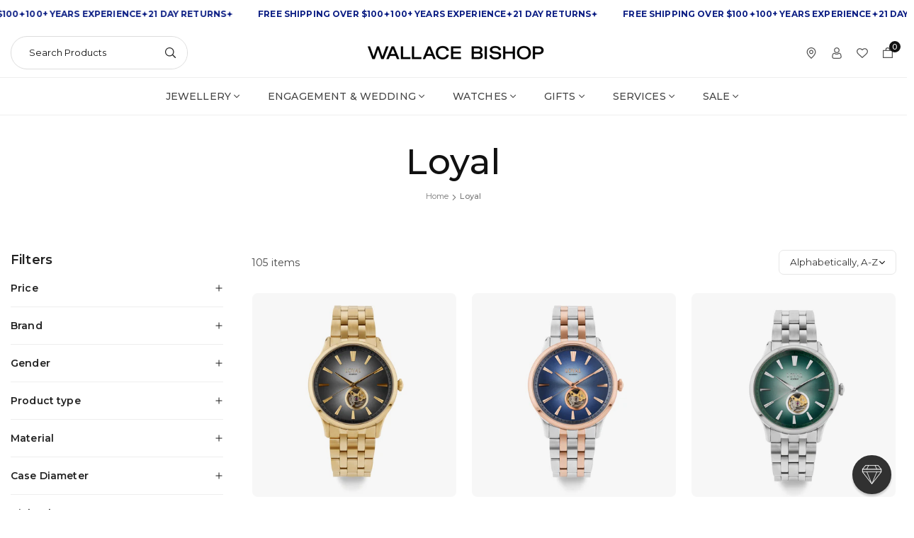

--- FILE ---
content_type: text/html; charset=utf-8
request_url: https://www.wallacebishop.com.au/collections/vendors?q=Loyal
body_size: 89870
content:















<!doctype html><html class="no-js" lang="en" >
  <head><meta charset="utf-8"><meta http-equiv="X-UA-Compatible" content="IE=edge"><meta name="viewport" content="width=device-width,initial-scale=1"><meta name="theme-color" content="#000"><meta name="format-detection" content="telephone=no"><link rel="canonical" href="https://www.wallacebishop.com.au/collections/vendors?q=loyal"><link rel="preconnect" href="wallace-bishop-jewellers.myshopify.com" crossorigin><link rel="preconnect" href="https//cdn.shopify.com" crossorigin><link rel="preconnect" href="https://fonts.shopifycdn.com" crossorigin><link rel="shortcut icon" href="//www.wallacebishop.com.au/cdn/shop/files/Wallace_Bishop_Diamond_Favicon_2e5b97ce-af05-4c96-8831-55232e92c877.png?v=1759115849&width=32" type="image/png"><title>Loyal &ndash; Wallace Bishop</title><meta property="og:site_name" content="Wallace Bishop"><meta property="og:url" content="https://www.wallacebishop.com.au/collections/vendors?q=loyal"><meta property="og:title" content="Loyal"><meta property="og:type" content="product.group"><meta property="og:description" content="Providing expertly crafted jewellery for over 100 Years. Browse our selection of diamonds, gold, watches &amp; more. FREE shipping over $100 &amp; 21-day returns."><meta property="og:image" content="http://www.wallacebishop.com.au/cdn/shop/files/WB-LOGO_f6d8dbcc-0839-46fe-b4e3-200b9da8ca7e_1.png?v=1759117716&width=2667"><meta property="og:image:secure_url" content="https://www.wallacebishop.com.au/cdn/shop/files/WB-LOGO_f6d8dbcc-0839-46fe-b4e3-200b9da8ca7e_1.png?v=1759117716&width=2667"><meta property="og:image:width" content="2667"><meta property="og:image:height" content="250"><meta name="twitter:card" content="summary_large_image"><meta name="twitter:title" content="Loyal"><meta name="twitter:description" content="Providing expertly crafted jewellery for over 100 Years. Browse our selection of diamonds, gold, watches &amp; more. FREE shipping over $100 &amp; 21-day returns."><link rel="preload" as="style" href="//www.wallacebishop.com.au/cdn/shop/t/214/assets/theme.css?v=80529256841270767791768452898"> <link rel="preload" as="font" href="//www.wallacebishop.com.au/cdn/fonts/montserrat/montserrat_n4.81949fa0ac9fd2021e16436151e8eaa539321637.woff2" type="font/woff2" crossorigin><link rel="preload" as="font" href="//www.wallacebishop.com.au/cdn/fonts/montserrat/montserrat_n7.3c434e22befd5c18a6b4afadb1e3d77c128c7939.woff2" type="font/woff2" crossorigin><style type="text/css">:root{--ft1:Montserrat,sans-serif;--ft2:Montserrat,sans-serif;--ft3:Montserrat,sans-serif;--site_gutter:15px;--grid_gutter:15px;--grid_guttert:10px;--grid_gutterm:5px;--input_height:40px;--input_height_sm:34px;--error:#d20000;--errorbg:#fadfdf;--arw:#222222;--arwbg:#fff;--dots:#ddd;--dotsa:#222222;}*,::after,::before{box-sizing:border-box}html{overflow-x:hidden}article,aside,details,figcaption,figure,footer,header,hgroup,main,menu,nav,section,summary{display:block}body,button,input,select,textarea{ font-family:var(--ft1),"Segoe UI","Arial","Helvetica",sans-serif;-webkit-font-smoothing:antialiased;-webkit-text-size-adjust:100%}body{ color:var(--all_text,#444444);font-family:var(--ft1);font-size:14px;line-height:1.6;margin:0;padding:0;background-color:#fff;}@media only screen and (min-width:1025px){ body{letter-spacing:0.01em }}.page-width{margin:0 auto;padding-left:var(--site_gutter);padding-right:var(--site_gutter);max-width:var(--page-width,1500px)}.main-content .page-width.fullwidth {max-width:100%}.fw-sec{padding-left:15px;padding-right:15px }.fw-sec.npd{padding:0 }@media only screen and (min-width:768px){.fw-sec{ padding-left:30px;padding-right:30px }} @media only screen and (min-width:1280px){.fw-sec{ padding-left:80px;padding-right:80px }}.swiper,.swiper-container{position:relative;overflow:hidden;z-index:1;display:block }.swiper-wrapper{position:relative;width:100%;height:100%;z-index:1;display:flex;transition-property:transform;transition-timing-function:initial;box-sizing:content-box;transform:translate3d(0px,0,0);padding-bottom:1px}.slideshow .swiper-wrapper{ padding-bottom:0;}.swiper-vertical>.swiper-wrapper{flex-direction:column}.swiper-slide,swiper-slide{flex-shrink:0;width:100%;height:100%;position:relative;transition-property:transform;display:block }.top-promo .swarw{background:none;color:var(--cl);}a{background-color:transparent;text-decoration:none}a,img{outline:0!important;border:0}a,a:after,a:before,.anim{transition:all .3s ease-in-out}a:focus,a:hover{outline:0!important}.op1{opacity:1}.clearfix::after{content:'';display:table;clear:both}.clear{clear:both}.fallback_txt,.hidden_txt{position:absolute!important;overflow:hidden;clip:rect(0 0 0 0);height:1px;width:1px;margin:-1px;padding:0;border:0}.v_hidden,[data-shopify-xr-hidden]{visibility:hidden}.of_hidden,.showOverly,.actHmbNav,.searchact {overflow:hidden}.of_auto{overflow:auto}.js-focus-hidden:focus{outline:0}.no-js:not(html),.no-js .js{display:none}.no-js .no-js:not(html){display:block}p{margin:0 0 25px 0}p:last-child{margin-bottom:0}svg:not(:root){overflow:hidden}.at-icon{display:inline-block;width:var(--icnsm,var(--icns,14px));height:var(--icnsm,var(--icns,14px));vertical-align:middle;fill:currentColor}.at-icon.iconl{width:22px;height:22px;}svg.at-icon:not(.icon--full-color) *{fill:inherit;stroke:inherit}.no-svg .fallback-txt{position:static!important;overflow:inherit;clip:none;height:auto;width:auto;margin:0}ol,ul{margin:0;padding:0}ol{list-style:decimal}li{list-style:none}.tb-wrap{max-width:100%;overflow:auto;-webkit-overflow-scrolling:touch}.vd-wrap{position:relative;overflow:hidden;max-width:100%;padding-bottom:var(--ratio,56.25%);height:auto}.vd-wrap iframe,.vd-wrap video{position:absolute;top:0;left:0;width:100%;height:100%;object-fit:cover;}.form-vertical input,.form-vertical select,.form-vertical textarea{display:block;width:100%}.form-vertical [type=checkbox],.form-vertical [type=radio]{display:inline-block;width:auto;margin-right:5px}.grid{display:flex;flex-wrap:wrap;list-style:none;margin:0 calc(var(--grid_gutterm) * -1) }.gitem{flex:0 0 auto;padding-left:var(--grid_gutterm);padding-right:var(--grid_gutterm);width:100%}.col-1,.rwcols-1 .gitem{width:100%}.col-2,.rwcols-2 .gitem,.wd50{width:50%}.col-3,.rwcols-3 .gitem,.wd33{width:33.33333%}.col-4,.rwcols-4 .gitem,.wd25{width:25%}.col-5,.rwcols-5 .gitem,.wd20{width:20%}.col-6,.rwcols-6 .gitem,.wd16{width:16.66667%}.col-7,.rwcols-7 .gitem,.wd14{width:14.28571%}.col-8,.rwcols-8 .gitem,.wd12{width:12.5%}.col-9,.rwcols-9 .gitem,.wd11{width:11.11111%}.col-10,.rwcols-10 .gitem,.wd10{width:10%}.wd30{width:30%}.wd40{width:40%}.wd60{width:60%}.wd66{width:66.66667%}.wd70{width:70%}.wd75{width:75%}.wd80{width:80%}.wd90{width:90%}.wd100{width:100%}.show{display:block!important}.hide{display:none!important}.grid-products{margin:0 -7.5px;row-gap:15px}.grid-products .gitem{padding-left:7.5px;padding-right:7.5px}.m_auto{margin-left:auto;margin-right:auto}.mt_auto{margin-top:auto}.ml_auto{margin-left:auto}.mr_auto{margin-right:auto}.m0{margin:0!important}.mt0{margin-top:0!important}.ml0{margin-left:0!important}.mr0{margin-right:0!important}.mb0{margin-bottom:0}.mt4{margin-top:4px;}.ml5{margin-left:5px}.mt5{margin-top:5px}.mr5{margin-right:5px}.mb5{margin-bottom:5px}.ml10{margin-left:10px}.mt10{margin-top:10px}.mr10{margin-right:10px}.mb10{margin-bottom:10px}.ml15{margin-left:15px}.mt15{margin-top:15px}.mr15{margin-right:15px}.mb15{margin-bottom:15px}.ml20{margin-left:20px}.mt20{margin-top:20px}.mr20{margin-right:20px}.mb20{margin-bottom:20px}.ml25{margin-left:25px}.mt25{margin-top:25px}.mr25{margin-right:25px}.mb25{margin-bottom:25px}.ml30{margin-left:30px}.mt30{margin-top:30px}.mr30{margin-right:30px}.mb30{margin-bottom:30px}.mb35{margin-bottom:35px}.ml40{margin-left:40px}.mr40{margin-right:40px}.mb40{margin-bottom:40px}.mb45{margin-bottom:45px}.mb50{margin-bottom:50px}.pd0{padding:0!important}.pt0{padding-top:0}.pl0{padding-left:0}.pr0{padding-right:0}.pb0{padding-bottom:0}.pdt5{padding-top:5px}.pd5{padding:5px}.pd10{padding:10px}.pd15{padding:15px}.pd20{padding:20px}.pd25{padding:25px}.pd30{padding:30px}.db{display:block}.dbi{display:inline-block}.dif{display:inline-flex}.dn,.hidden{display:none}.pa{position:absolute}.pr{position:relative}.pf{position:fixed}.all0{left:0;top:0;right:0;bottom:0}.bottom0 {bottom:0;}.zi1{z-index:1}.zi2{z-index:2}.zi3{z-index:3}.zi4{z-index:4}.zi5{z-index:5}.zi6{z-index:6}.fs10{font-size:10px;}.fs11 {font-size:11px;}.fs12 {font-size:12px;}.fs13 {font-size:13px;}.fs14 {font-size:14px;}.fs15 {font-size:15px;}.fs16 {font-size:16px;}.fwl{font-weight:300}.fwr{font-weight:400}.fwm{font-weight:500}.fwsb{font-weight:600}b,strong,.fwb{font-weight:700}em,.em{font-style:italic}.opt7{opacity:0.7;}.ttu{text-transform:uppercase}.tdn{text-decoration:none!important}.tdu{text-decoration:underline}.ls1 {letter-spacing: 1px;}.ls2 {letter-spacing: 2px;}.w_auto{width:auto!important}.h_auto{height:auto}.w_100{width:100%!important}.h_100{height:100%!important}.brad{border-radius:var(--rounded,0) }img{max-width:100%;border:0;vertical-align:middle;color:transparent;}img:-moz-loading{visibility:hidden}.imgFl{display:block;width:100%;height:auto;border-radius:var(--rounded,0);}.imgFt{position:absolute;top:0%;left:0%;width:100%;height:100%;object-fit:cover;object-position:var(--ipos,center) }.imgAt {display:inline-block;height:auto;border-radius:var(--rounded,0);}.imgWrapper{display:block;margin-left:auto;margin-right:auto}.bgImg,.sec_cov.bgImg{background-size:cover;background-repeat:no-repeat;background-position:center}.img_wrap:before{content:"";display:block;padding-bottom:var(--ratiom)} .fl{display:flex}.fl1{flex:1}.f-row{flex-direction:row}.f-col{flex-direction:column}.f-wrap{flex-wrap:wrap}.f-nowrap{flex-wrap:nowrap}.f-jcs{justify-content:flex-start}.f-jce{justify-content:flex-end}.f-jcc{justify-content:center}.f-jcsb{justify-content:space-between}.f-jcsa{justify-content:space-around}.f-jcse{justify-content:space-evenly}.f-ais{align-items:flex-start}.f-aie{align-items:flex-end}.f-aic{align-items:center}.f-aib{align-items:baseline}.f-aist{align-items:stretch}.f-acs{align-content:flex-start}.f-ace{align-content:flex-end}.f-acc{align-content:center}.f-acsb{align-content:space-between}.f-acsa{align-content:space-around}.f-acst{align-content:stretch}.f-asa{align-self:auto}.f-ass{align-self:flex-start}.f-ase{align-self:flex-end}.f-asc{align-self:center}.f-asb{align-self:baseline}.f-asst{align-self:stretch}.ds-grid{display:grid;grid-template-columns:repeat(12,1fr);grid-template-rows: repeat(1,1fr);gap:var(--gap);position:relative}.grcol{display:grid;padding:var(--cl_pdm,0);background:var(--cl_bg,transparent)}.column_inner{width:-webkit-fill-available;width:-moz-available}.gcol-1{grid-column:auto / span 1}.gcol-2{grid-column:auto / span 2}.gcol-3{grid-column:auto / span 3}.gcol-4{grid-column:auto / span 4}.gcol-5{grid-column:auto / span 5}.gcol-6{grid-column:auto / span 6}.gcol-7{grid-column:auto / span 7}.gcol-8{grid-column:auto / span 8}.gcol-9{grid-column:auto / span 9}.gcol-10{grid-column:auto / span 10}.gcol-11{grid-column:auto / span 11}.gcol-12{grid-column:auto / span 12}.cl-pstl{place-self:start}.cl-pstc{place-self:start center}.cl-pstr{place-self:start end}.cl-psl{place-self:center start}.cl-psc{place-self:center}.cl-psr{place-self:center end}.cl-psbl{place-self:end start}.cl-psbc{place-self:end center}.cl-psbr{place-self:end}.round-xs{border-radius:5px}.round-sm{border-radius:10px}.round-md{border-radius:15px}.round-lg{border-radius:20px}.round-full{border-radius:9999px}.order0{order:0}.order1{order:1}.order2{order:2}.order3{order:3}.tl,.t-left{text-align:left!important}.tc,.t-center{text-align:center!important}.tr,.t-right{text-align:right!important}.tjc{text-align:justify}.gap{gap:var(--gapm,var(--gap))}.row-gap{row-gap:var(--gapm,var(--gap))}.col-gap{column-gap:var(--gapm,var(--gap))}@media (min-width:767px){.at-icon{width:var(--icns,16px);height:var(--icns,16px)}.img_wrap:before{padding-bottom:var(--ratio)}.col-md-1{width:100%}.col-md-2,.rwcols-md-2 .gitem,.wd50-md{width:50%}.col-md-3,.rwcols-md-3 .gitem,.wd33-md{width:33.33333%}.col-md-4,.rwcols-md-4 .gitem,.wd25-md{width:25%}.col-md-5,.rwcols-md-5 .gitem,.wd20-md{width:20%}.col-md-6,.rwcols-md-6 .gitem,.wd16-md{width:16.66667%}.col-md-7,.rwcols-md-7 .gitem,.wd14-md{width:14.28571%}.col-md-8,.rwcols-md-8 .gitem,.wd12-md{width:12.5%}.col-md-9,.rwcols-md-9 .gitem,.wd11-md{width:11.11111%}.col-md-10,.rwcols-md-10 .gitem,.wd10-md{width:10%}.wd30-md{width:30%}.wd40-md{width:40%}.wd45-md{width:45%}.wd55-md{width:55%}.wd60-md{width:60%}.wd66-md{width:66.66667%}.wd70-md{width:70%}.wd75-md{width:75%}.wd80-md{width:80%}.wd90-md{width:90%}.wd100-md{width:100%}.mb0-md{margin-bottom:0}.mb5-md{margin-bottom:5px}.mb10-md{margin-bottom:10px}.mb15-md{margin-bottom:15px}.mb20-md{margin-bottom:20px}.mb25-md{margin-bottom:25px}.mb30-md{margin-bottom:30px}.mb35-md{margin-bottom:35px}.mb40-md{margin-bottom:40px}.mb45-md{margin-bottom:45px}.mb50-md{margin-bottom:50px}.tl-md,.t-left-md{text-align:left!important}.tc-md,.t-center-md{text-align:center!important}.tr-md,.t-right-md{text-align:right!important}.fl-md{display:flex}.fl1-md{flex:1}.f-row-md{flex-direction:row}.f-col-md{flex-direction:column}.f-wrap-md{flex-wrap:wrap}.f-nowrap-md{flex-wrap:nowrap}.f-jcs-md{justify-content:flex-start}.f-jce-md{justify-content:flex-end}.f-jcc-md{justify-content:center}.f-jcsb-md{justify-content:space-between}.f-jcsa-md{justify-content:space-around}.f-jcse-md{justify-content:space-evenly}.f-ais-md{align-items:flex-start}.f-aie-md{align-items:flex-end}.f-aic-md{align-items:center}.f-aib-md{align-items:baseline}.f-aist-md{align-items:stretch}.f-acs-md{align-content:flex-start}.f-ace-md{align-content:flex-end}.f-acc-md{align-content:center}.f-acsb-md{align-content:space-between}.f-acsa-md{align-content:space-around}.f-acst-md{align-content:stretch}.f-asa-md{align-self:auto}.f-ass-md{align-self:flex-start}.f-ase-md{align-self:flex-end}.f-asc-md{align-self:center}.f-asb-md{align-self:baseline}.f-asst-md{align-self:stretch}.grcol{padding:var(--cl_pdt,0)}.gcol-1-md{grid-column:auto / span 1}.gcol-2-md{grid-column:auto / span 2}.gcol-3-md{grid-column:auto / span 3}.gcol-4-md{grid-column:auto / span 4}.gcol-5-md{grid-column:auto / span 5}.gcol-6-md{grid-column:auto / span 6}.gcol-7-md{grid-column:auto / span 7}.gcol-8-md{grid-column:auto / span 8}.gcol-9-md{grid-column:auto / span 9}.gcol-10-md{grid-column:auto / span 10}.gcol-11-md{grid-column:auto / span 11}.gcol-12-md{grid-column:auto / span 12}.cl-pstl-md{place-self:start}.cl-pstc-md{place-self:start center}.cl-pstr-md{place-self:start end}.cl-psl-md{place-self:center start}.cl-psc-md{place-self:center}.cl-psr-md{place-self:center end}.cl-psbl-md{place-self:end start}.cl-psbc-md{place-self:end center}.cl-psbr-md{place-self:end}.order0-md{order:0}.order1-md{order:1}.order2-md{order:2}.order3-md{order:3}}@media (min-width:1025px){.showOverly,.actHmbNav,.searchact{margin-right:17px}.grid{margin:0 calc(var(--grid_gutter) * -1) }.gitem{padding-left:var(--grid_gutter);padding-right:var(--grid_gutter) }.col-lg-1{width:100%}.col-lg-2,.rwcols-lg-2 .gitem,.wd50-lg{width:50%}.col-lg-3,.rwcols-lg-3 .gitem,.wd33-lg{width:33.33333%}.col-lg-4,.rwcols-lg-4 .gitem,.wd25-lg{width:25%}.col-lg-5,.rwcols-lg-5 .gitem,.wd20-lg{width:20%}.col-lg-6,.rwcols-lg-6 .gitem,.wd16-lg{width:16.66667%}.col-lg-7,.rwcols-lg-7 .gitem,.wd14-lg{width:14.28571%}.col-lg-8,.rwcols-lg-8 .gitem,.wd12-lg{width:12.5%}.col-lg-9,.rwcols-lg-9 .gitem,.wd11-lg{width:11.11111%}.col-lg-10,.rwcols-lg-10 .gitem,.wd10-lg{width:10%}.wd30-lg{width:30%}.wd40-lg{width:40%}.wd60-lg{width:60%}.wd66-lg{width:66.66667%}.wd70-lg{width:70%}.wd75-lg{width:75%}.wd80-lg{width:80%}.wd90-lg{width:90%}.wd100-lg{width:100%}.show-lg{display:block!important}.hide-lg,.gcol-0-lg{display:none!important}.f-row-lg{flex-direction:row}.f-col-lg{flex-direction:column}.f-wrap-lg{flex-wrap:wrap}.f-nowrap-lg{flex-wrap:nowrap}.grcol{padding:var(--cl_pd,0)}.gcol-1-lg{grid-column:auto / span 1}.gcol-2-lg{grid-column:auto / span 2}.gcol-3-lg{grid-column:auto / span 3}.gcol-4-lg{grid-column:auto / span 4}.gcol-5-lg{grid-column:auto / span 5}.gcol-6-lg{grid-column:auto / span 6}.gcol-7-lg{grid-column:auto / span 7}.gcol-8-lg{grid-column:auto / span 8}.gcol-9-lg{grid-column:auto / span 9}.gcol-10-lg{grid-column:auto / span 10}.gcol-11-lg{grid-column:auto / span 11}.gcol-12-lg{grid-column:auto / span 12}.gap{gap:var(--gap,0)}.row-gap{row-gap:var(--gap,0)}.col-gap{column-gap:var(--gap,0)}.tl-lg{text-align:left!important}.tc-lg{text-align:center!important}.tr-lg{text-align:right!important}.order0-lg{order:0}.order1-lg{order:1}.order2-lg{order:2}.order3-lg{order:3}.grid-products{margin:0 -10.0px;row-gap:20px}.grid-products .gitem{padding-left:10.0px;padding-right:10.0px}}@media (min-width:1280px){.col-xl-1{width:100%}.col-xl-2,.rwcols-xl-2 .gitem,.wd50-xl{width:50%}.col-xl-3,.rwcols-xl-3 .gitem,.wd33-xl{width:33.33333%}.col-xl-4,.rwcols-xl-4 .gitem,.wd25-xl{width:25%}.col-xl-5,.rwcols-xl-5 .gitem,.wd20-xl{width:20%}.col-xl-6,.rwcols-xl-6 .gitem,.wd16-xl{width:16.66667%}.col-xl-7,.rwcols-xl-7 .gitem,.wd14-xl{width:14.28571%}.col-xl-8,.rwcols-xl-8 .gitem,.wd12-xl{width:12.5%}.col-xl-9,.rwcols-xl-9 .gitem,.wd11-xl{width:11.11111%}.col-xl-10,.rwcols-xl-10 .gitem,.wd10-xl{width:10%}.wd30-xl{width:30%}.wd40-xl{width:40%}.wd60-xl{width:60%}.wd66-xl{width:66.66667%}.wd70-xl{width:70%}.wd75-xl{width:75%}.wd80-xl{width:80%}.wd90-xl{width:90%}.show-xl{display:block!important}.hide-xl{display:none!important}.f-wrap-xl{flex-wrap:wrap}.f-col-xl{flex-direction:column}.tl-xl{text-align:left!important}.tc-xl{text-align:center!important}.tr-xl{text-align:right!important}}@media only screen and (min-width:767px) and (max-width:1025px){.show-md{display:block!important}.hide-md,.gcol-0-md{display:none!important}}@media only screen and (max-width:767px){.show-sm{display:block!important}.hide-sm,.gcol-0{display:none!important}}.clearance{--cl:#ffffff;--bg:#f10e0e}.free-watch-winder-with-purchase{--cl:#ffffff;--bg:#1b2c70}.im-engravable{--cl:#ffffff;--bg:#1b2c70}.new{--cl:#ffffff;--bg:#1b2c70}.online-only{--cl:#ffffff;--bg:#1b2c70}@font-face{ font-family:Montserrat;font-weight:300;font-style:normal;font-display:swap;src:url("//www.wallacebishop.com.au/cdn/fonts/montserrat/montserrat_n3.29e699231893fd243e1620595067294bb067ba2a.woff2")format("woff2"),url("//www.wallacebishop.com.au/cdn/fonts/montserrat/montserrat_n3.64ed56f012a53c08a49d49bd7e0c8d2f46119150.woff")format("woff");}@font-face{ font-family:Montserrat;font-weight:400;font-style:normal;font-display:swap;src:url("//www.wallacebishop.com.au/cdn/fonts/montserrat/montserrat_n4.81949fa0ac9fd2021e16436151e8eaa539321637.woff2")format("woff2"),url("//www.wallacebishop.com.au/cdn/fonts/montserrat/montserrat_n4.a6c632ca7b62da89c3594789ba828388aac693fe.woff")format("woff");}@font-face{ font-family:Montserrat;font-weight:500;font-style:normal;font-display:swap;src:url("//www.wallacebishop.com.au/cdn/fonts/montserrat/montserrat_n5.07ef3781d9c78c8b93c98419da7ad4fbeebb6635.woff2")format("woff2"),url("//www.wallacebishop.com.au/cdn/fonts/montserrat/montserrat_n5.adf9b4bd8b0e4f55a0b203cdd84512667e0d5e4d.woff")format("woff");}@font-face{ font-family:Montserrat;font-weight:600;font-style:normal;font-display:swap;src:url("//www.wallacebishop.com.au/cdn/fonts/montserrat/montserrat_n6.1326b3e84230700ef15b3a29fb520639977513e0.woff2")format("woff2"),url("//www.wallacebishop.com.au/cdn/fonts/montserrat/montserrat_n6.652f051080eb14192330daceed8cd53dfdc5ead9.woff")format("woff");}@font-face{ font-family:Montserrat;font-weight:700;font-style:normal;font-display:swap;src:url("//www.wallacebishop.com.au/cdn/fonts/montserrat/montserrat_n7.3c434e22befd5c18a6b4afadb1e3d77c128c7939.woff2")format("woff2"),url("//www.wallacebishop.com.au/cdn/fonts/montserrat/montserrat_n7.5d9fa6e2cae713c8fb539a9876489d86207fe957.woff")format("woff");}.top-header{z-index:56}.top_hdr a{color:inherit}.top_hdr a:hover{color:var(--clh)}.tmenu{column-gap:10px;display:flex}.tmenu a{position: relative;}.tmenu span,.devider{width:2px;height:10px;background:var(--cl);opacity:0.7;}.tmenu a:hover {opacity:0.8;}.top-header img{vertical-align: middle}@media only screen and (max-width:1024px){.top_hdr .language-picker,.top_hdr .currency-picker{display:none }}@media only screen and (max-width:766px){.top_hdr>div{text-align:center!important }}.crlgTtl:after{content:' ';-webkit-mask-size:cover;mask-size:cover;-webkit-mask-image: url(//www.wallacebishop.com.au/cdn/shop/t/214/assets/arrow.svg?v=97493850878601790061768436899);mask-image: url(//www.wallacebishop.com.au/cdn/shop/t/214/assets/arrow.svg?v=97493850878601790061768436899);width:8px;height:8px;background-color:var(--cl,#fff);margin-left:5px;display:inline-block;vertical-align:middle}.cnrList{top:30px;left:50%;transform:translateX(-50%);width:max-content;min-width:120px;padding:15px;max-height:400px;overflow:auto;background-color:#fff;box-shadow:0px 5px 10px rgba(0,0,0,0.1)}.cnrList:not(.active){display:none}.cnrList li{color:#000;padding:7px 5px;cursor:pointer;text-transform:capitalize;font-size:13px}.cnrList li:hover,.cnrList li.selected{opacity:0.6 }.crlgTtl img{max-width:15px }.c_code{margin-left:14px}.c_code:before{position:absolute;content:"";width:1px;height:10px;background:#000;top:50%;opacity:0.4;left:-7px;margin-top:-5px;}.hdr_wrap{z-index:55;transition:all 0.2s ease-in-out}.hdr_wrap + .mob_nav_wr + .hdr_wrap{display:none}.main_hdr{min-height:var(--hdrHtm);}.header-logo{min-width:50px;max-width:var(--logowdm);margin:0}.header-logo .hdr_logo_lnk{font-size:22px;line-height:1;text-decoration:none}.icons-col{margin-right:-6px}.hdicon{cursor:pointer;position:relative;color:var(--cl);text-align:center;padding:10px}.hdicon:hover{color:var(--clh)}.hdicon p{font-family:var(--ft1);font-size:var(--fs);line-height:1;font-weight:500;text-transform: uppercase;}.cartCount{color:#fff;font-size:11px;display:inline-block;font-weight:500}.cartCount.pp{position:absolute;min-width:16px;height:16px;border-radius:16px;line-height:17px;margin:-5px 0 0 -6px;background-color:#111}.search .s_input,.search .s_submit{min-height:45px !important;border:0;}.search .ad_inputs{border:1px solid #dddddd;border-radius:30px;background-color:#fff}.search .s_input{padding:0 25px;color:#111;background: transparent;font-size:13px;border-radius:30px 0 0 30px;}.search .s_input::placeholder{color:#111;}.search .s_submit{ color:#222222;background:#fff;padding:0;width:60px;border-left:0;border-radius:0 30px 30px 0}.search .s_submit:hover,.search .s_submit:focus {color:#222222;background:#fff;}@media only screen and (min-width:1025px){.main_hdr{min-height:var(--hdrHt)}.header-logo{max-width:var(--logowd)}.icons-col{margin-left:auto}}#main_navwr{background-color:#fff;border-top:1px solid #eee;border-bottom:1px solid #eee}.mgmenu:not(.mmfull),.ddmenu {border-radius:0 0 8px 8px;}@media only screen and (min-width:1025px){#main_nav{font-family:var(--ft1)}#main_nav a{position:relative;align-items:center}#main_nav .snav{display:flex;padding: 5px 0;}#main_nav a .lbl{color:#fff;font-size:10px;font-family:var(--ft1);font-weight:400;letter-spacing:0;line-height:1;display:inline-block;vertical-align:middle;margin-left:5px;padding:3px 5px;position:relative;border-radius:2px}#main_nav>li.ctsize,#main_nav>li.ddmenu{position:relative}#main_nav>li>a{color:#444444;font-size:14px;font-weight:500;text-transform:uppercase;padding:15px 18px;display:flex;align-items:center;white-space:nowrap}#main_nav>li:hover>a,#main_nav>li>a.active{color:#093cba}#main_nav>li>a .lbl{display:block;position:absolute;top:0;left:50%}.mgmenu{opacity:0;visibility:hidden;padding:30px 35px;position:absolute;top:auto;z-index:9999;max-height:600px;overflow:auto;background-color:#fff;pointer-events:none;transform:translateY(20px);transition:all 0.3s ease-in} .mgmenu:not(.mmfull){box-shadow:0px 0px 6px #00000010}.mgmenu.mmfull{border-top:1px solid #eee}.mgmenu.mmfull{width:100%;left:0}.fw-sec .mgmenu.mmfull{padding-left:80px;padding-right:80px;border-radius:0}.mgmenu.left{left:-17px}.mgmenu.center{left:50%;transform:translate(-50%,20px)}.mgmenu.right{right:-17px}ul.ddmenu{opacity:0;visibility:hidden;width:220px;position:absolute;top:100%;left:-17px;z-index:999;padding:25px 30px;background-color:#fff;box-shadow:0px 0px 6px #00000010;transform:translateY(30px);transition:all 0.3s ease-in-out}#main_nav li:hover>div.mgmenu,#main_nav li:hover>.ddmenu,#main_nav ul.ddmenu li:hover>ul{transform:translateY(0);opacity:1;visibility:visible;pointer-events:visible} #main_nav>li.ctsize:has(.mgmenu.center) {position: unset;}#main_nav>li.ctsize .mgmenu.center{margin:0 auto;left:0;right:0;transform: none;}.img-ttl{background:var(--bg);}.img-ttl.above{position:absolute;bottom:20px;left:50%;transform:translate(-50%);padding:8px 35px;border-radius:7px;white-space: nowrap;}}.mob_nav_wr{width:320px;max-width:calc(100% - 45px);height:100%;position:fixed;left:0;top:0;transform:translateX(-115%);z-index:999;background-color:#fff;box-shadow:0 0 5px rgba(0,0,0,0.3);transition:all 0.4s ease-in-out}.actMbNav .mob_nav_wr{transform:translateX(0)}.ctdrawer{top:0;right:0;visibility:hidden;z-index:1200;background-color:rgba(0,0,0,0.5);transition:all 0.3s ease-in-out}.searchDrawer{padding:35px 0;width:100%;opacity:0;visibility:hidden;position:absolute;top:100%;left:0;z-index:66;height:0;overflow:auto;background-color:#fff;box-shadow:inset 0 0 15px #00000010;pointer-events:none}.sticky_hdr .searchDrawer{height:calc(100vh - var(--hdrHt,80px))}.s_res{display:none;min-width:100%;max-height:calc(100vh - 100px);overflow:auto;z-index:99;background-color:#fff;border-radius:6px;padding:30px;box-shadow:0 0 3px rgba(17,17,17,0.1)}</style><link rel="stylesheet" href="//www.wallacebishop.com.au/cdn/shop/t/214/assets/theme.css?v=80529256841270767791768452898" type="text/css" media="all"><link rel="preload" as="style" href="//www.wallacebishop.com.au/cdn/shop/t/214/assets/collection.css?v=164249673832115020611768452898" /><script>var theme = {shopCurrency:"AUD",moneyFormat:"${{amount}}",animation:false,animationMobile:false,wladd:"Add to Wishlist",wlremove:"Remove From Wishlist",isrtl:false,};document.documentElement.className = document.documentElement.className.replace('no-js', 'js');var alpha = "abcdefghijklmnopqRstuvwxyz".split(""), thm = alpha[17]+alpha[4]+alpha[21]+alpha[14]+alpha[13]+alpha[4], shpeml = 'weborders@wallacebishop.com.au', dmn = window.location.hostname;window.shopUrl = 'https://www.wallacebishop.com.au';window.routes = { cart_add_url:'/cart/add', cart_change_url:'/cart/change', cart_update_url:'/cart/update', cart_url:'/cart', predictive_search_url:'/search/suggest' };window.cartStrings = { error: `There was an error while updating your cart. Please try again.`, quantityError: `Only [quantity] of this item available.`,discount_already: `Discount code already applied`,discount_error: `Discount code cannot be applied to your cart`,discount_ship: `Shipping discounts are shown at checkout after adding an address` };window.variantStrings = {addToCart: `Add to cart`,preOrder: `Pre-order Now`,soldOut: `Sold out`,unavailable: `Sold out`,unavailable_with_option: `[value] - Unavailable`,};</script><script src="//www.wallacebishop.com.au/cdn/shop/t/214/assets/swiper-bundle.min.js?v=118526235923544450021768436899" defer></script><script src="//www.wallacebishop.com.au/cdn/shop/t/214/assets/vendor.js?v=145287821916191900581768436899" defer></script><script src="//www.wallacebishop.com.au/cdn/shop/t/214/assets/custom.aio.min.js?v=132631816801731129031768436899" defer></script>
  
  <script>window.performance && window.performance.mark && window.performance.mark('shopify.content_for_header.start');</script><meta name="google-site-verification" content="xKkv3QPs6ghFjgWJhPCuvtUkavhPM1sgDg37nzn7zeQ">
<meta id="shopify-digital-wallet" name="shopify-digital-wallet" content="/53338472640/digital_wallets/dialog">
<meta name="shopify-checkout-api-token" content="2b40fbb924b0a767e91f5ea14e7c3d71">
<meta id="in-context-paypal-metadata" data-shop-id="53338472640" data-venmo-supported="false" data-environment="production" data-locale="en_US" data-paypal-v4="true" data-currency="AUD">
<script async="async" src="/checkouts/internal/preloads.js?locale=en-AU"></script>
<link rel="preconnect" href="https://shop.app" crossorigin="anonymous">
<script async="async" src="https://shop.app/checkouts/internal/preloads.js?locale=en-AU&shop_id=53338472640" crossorigin="anonymous"></script>
<script id="apple-pay-shop-capabilities" type="application/json">{"shopId":53338472640,"countryCode":"AU","currencyCode":"AUD","merchantCapabilities":["supports3DS"],"merchantId":"gid:\/\/shopify\/Shop\/53338472640","merchantName":"Wallace Bishop","requiredBillingContactFields":["postalAddress","email","phone"],"requiredShippingContactFields":["postalAddress","email","phone"],"shippingType":"shipping","supportedNetworks":["visa","masterCard","amex","jcb"],"total":{"type":"pending","label":"Wallace Bishop","amount":"1.00"},"shopifyPaymentsEnabled":true,"supportsSubscriptions":true}</script>
<script id="shopify-features" type="application/json">{"accessToken":"2b40fbb924b0a767e91f5ea14e7c3d71","betas":["rich-media-storefront-analytics"],"domain":"www.wallacebishop.com.au","predictiveSearch":true,"shopId":53338472640,"locale":"en"}</script>
<script>var Shopify = Shopify || {};
Shopify.shop = "wallace-bishop-jewellers.myshopify.com";
Shopify.locale = "en";
Shopify.currency = {"active":"AUD","rate":"1.0"};
Shopify.country = "AU";
Shopify.theme = {"name":"Summer Sets + BD + Menu | 15.01.26","id":149951348928,"schema_name":"Revone","schema_version":"v1.3.3","theme_store_id":null,"role":"main"};
Shopify.theme.handle = "null";
Shopify.theme.style = {"id":null,"handle":null};
Shopify.cdnHost = "www.wallacebishop.com.au/cdn";
Shopify.routes = Shopify.routes || {};
Shopify.routes.root = "/";</script>
<script type="module">!function(o){(o.Shopify=o.Shopify||{}).modules=!0}(window);</script>
<script>!function(o){function n(){var o=[];function n(){o.push(Array.prototype.slice.apply(arguments))}return n.q=o,n}var t=o.Shopify=o.Shopify||{};t.loadFeatures=n(),t.autoloadFeatures=n()}(window);</script>
<script>
  window.ShopifyPay = window.ShopifyPay || {};
  window.ShopifyPay.apiHost = "shop.app\/pay";
  window.ShopifyPay.redirectState = null;
</script>
<script id="shop-js-analytics" type="application/json">{"pageType":"collection"}</script>
<script defer="defer" async type="module" src="//www.wallacebishop.com.au/cdn/shopifycloud/shop-js/modules/v2/client.init-shop-cart-sync_C5BV16lS.en.esm.js"></script>
<script defer="defer" async type="module" src="//www.wallacebishop.com.au/cdn/shopifycloud/shop-js/modules/v2/chunk.common_CygWptCX.esm.js"></script>
<script type="module">
  await import("//www.wallacebishop.com.au/cdn/shopifycloud/shop-js/modules/v2/client.init-shop-cart-sync_C5BV16lS.en.esm.js");
await import("//www.wallacebishop.com.au/cdn/shopifycloud/shop-js/modules/v2/chunk.common_CygWptCX.esm.js");

  window.Shopify.SignInWithShop?.initShopCartSync?.({"fedCMEnabled":true,"windoidEnabled":true});

</script>
<script>
  window.Shopify = window.Shopify || {};
  if (!window.Shopify.featureAssets) window.Shopify.featureAssets = {};
  window.Shopify.featureAssets['shop-js'] = {"shop-cart-sync":["modules/v2/client.shop-cart-sync_ZFArdW7E.en.esm.js","modules/v2/chunk.common_CygWptCX.esm.js"],"init-fed-cm":["modules/v2/client.init-fed-cm_CmiC4vf6.en.esm.js","modules/v2/chunk.common_CygWptCX.esm.js"],"shop-button":["modules/v2/client.shop-button_tlx5R9nI.en.esm.js","modules/v2/chunk.common_CygWptCX.esm.js"],"shop-cash-offers":["modules/v2/client.shop-cash-offers_DOA2yAJr.en.esm.js","modules/v2/chunk.common_CygWptCX.esm.js","modules/v2/chunk.modal_D71HUcav.esm.js"],"init-windoid":["modules/v2/client.init-windoid_sURxWdc1.en.esm.js","modules/v2/chunk.common_CygWptCX.esm.js"],"shop-toast-manager":["modules/v2/client.shop-toast-manager_ClPi3nE9.en.esm.js","modules/v2/chunk.common_CygWptCX.esm.js"],"init-shop-email-lookup-coordinator":["modules/v2/client.init-shop-email-lookup-coordinator_B8hsDcYM.en.esm.js","modules/v2/chunk.common_CygWptCX.esm.js"],"init-shop-cart-sync":["modules/v2/client.init-shop-cart-sync_C5BV16lS.en.esm.js","modules/v2/chunk.common_CygWptCX.esm.js"],"avatar":["modules/v2/client.avatar_BTnouDA3.en.esm.js"],"pay-button":["modules/v2/client.pay-button_FdsNuTd3.en.esm.js","modules/v2/chunk.common_CygWptCX.esm.js"],"init-customer-accounts":["modules/v2/client.init-customer-accounts_DxDtT_ad.en.esm.js","modules/v2/client.shop-login-button_C5VAVYt1.en.esm.js","modules/v2/chunk.common_CygWptCX.esm.js","modules/v2/chunk.modal_D71HUcav.esm.js"],"init-shop-for-new-customer-accounts":["modules/v2/client.init-shop-for-new-customer-accounts_ChsxoAhi.en.esm.js","modules/v2/client.shop-login-button_C5VAVYt1.en.esm.js","modules/v2/chunk.common_CygWptCX.esm.js","modules/v2/chunk.modal_D71HUcav.esm.js"],"shop-login-button":["modules/v2/client.shop-login-button_C5VAVYt1.en.esm.js","modules/v2/chunk.common_CygWptCX.esm.js","modules/v2/chunk.modal_D71HUcav.esm.js"],"init-customer-accounts-sign-up":["modules/v2/client.init-customer-accounts-sign-up_CPSyQ0Tj.en.esm.js","modules/v2/client.shop-login-button_C5VAVYt1.en.esm.js","modules/v2/chunk.common_CygWptCX.esm.js","modules/v2/chunk.modal_D71HUcav.esm.js"],"shop-follow-button":["modules/v2/client.shop-follow-button_Cva4Ekp9.en.esm.js","modules/v2/chunk.common_CygWptCX.esm.js","modules/v2/chunk.modal_D71HUcav.esm.js"],"checkout-modal":["modules/v2/client.checkout-modal_BPM8l0SH.en.esm.js","modules/v2/chunk.common_CygWptCX.esm.js","modules/v2/chunk.modal_D71HUcav.esm.js"],"lead-capture":["modules/v2/client.lead-capture_Bi8yE_yS.en.esm.js","modules/v2/chunk.common_CygWptCX.esm.js","modules/v2/chunk.modal_D71HUcav.esm.js"],"shop-login":["modules/v2/client.shop-login_D6lNrXab.en.esm.js","modules/v2/chunk.common_CygWptCX.esm.js","modules/v2/chunk.modal_D71HUcav.esm.js"],"payment-terms":["modules/v2/client.payment-terms_CZxnsJam.en.esm.js","modules/v2/chunk.common_CygWptCX.esm.js","modules/v2/chunk.modal_D71HUcav.esm.js"]};
</script>
<script>(function() {
  var isLoaded = false;
  function asyncLoad() {
    if (isLoaded) return;
    isLoaded = true;
    var urls = ["https:\/\/loox.io\/widget\/Nkbk_AWwV2\/loox.1656474996956.js?shop=wallace-bishop-jewellers.myshopify.com","\/\/swymv3premium-01.azureedge.net\/code\/swym-shopify.js?shop=wallace-bishop-jewellers.myshopify.com","https:\/\/d18eg7dreypte5.cloudfront.net\/browse-abandonment\/smsbump_timer.js?shop=wallace-bishop-jewellers.myshopify.com","https:\/\/cdn.shopify.com\/s\/files\/1\/0533\/3847\/2640\/t\/165\/assets\/instant-pixel.js?v=1747627990\u0026shop=wallace-bishop-jewellers.myshopify.com"];
    for (var i = 0; i < urls.length; i++) {
      var s = document.createElement('script');
      s.type = 'text/javascript';
      s.async = true;
      s.src = urls[i];
      var x = document.getElementsByTagName('script')[0];
      x.parentNode.insertBefore(s, x);
    }
  };
  if(window.attachEvent) {
    window.attachEvent('onload', asyncLoad);
  } else {
    window.addEventListener('load', asyncLoad, false);
  }
})();</script>
<script id="__st">var __st={"a":53338472640,"offset":36000,"reqid":"ab08ec2f-35ac-49b4-a6d7-f310152443e7-1768709716","pageurl":"www.wallacebishop.com.au\/collections\/vendors?q=Loyal","u":"72a1be0148fa","p":"vendors"};</script>
<script>window.ShopifyPaypalV4VisibilityTracking = true;</script>
<script id="captcha-bootstrap">!function(){'use strict';const t='contact',e='account',n='new_comment',o=[[t,t],['blogs',n],['comments',n],[t,'customer']],c=[[e,'customer_login'],[e,'guest_login'],[e,'recover_customer_password'],[e,'create_customer']],r=t=>t.map((([t,e])=>`form[action*='/${t}']:not([data-nocaptcha='true']) input[name='form_type'][value='${e}']`)).join(','),a=t=>()=>t?[...document.querySelectorAll(t)].map((t=>t.form)):[];function s(){const t=[...o],e=r(t);return a(e)}const i='password',u='form_key',d=['recaptcha-v3-token','g-recaptcha-response','h-captcha-response',i],f=()=>{try{return window.sessionStorage}catch{return}},m='__shopify_v',_=t=>t.elements[u];function p(t,e,n=!1){try{const o=window.sessionStorage,c=JSON.parse(o.getItem(e)),{data:r}=function(t){const{data:e,action:n}=t;return t[m]||n?{data:e,action:n}:{data:t,action:n}}(c);for(const[e,n]of Object.entries(r))t.elements[e]&&(t.elements[e].value=n);n&&o.removeItem(e)}catch(o){console.error('form repopulation failed',{error:o})}}const l='form_type',E='cptcha';function T(t){t.dataset[E]=!0}const w=window,h=w.document,L='Shopify',v='ce_forms',y='captcha';let A=!1;((t,e)=>{const n=(g='f06e6c50-85a8-45c8-87d0-21a2b65856fe',I='https://cdn.shopify.com/shopifycloud/storefront-forms-hcaptcha/ce_storefront_forms_captcha_hcaptcha.v1.5.2.iife.js',D={infoText:'Protected by hCaptcha',privacyText:'Privacy',termsText:'Terms'},(t,e,n)=>{const o=w[L][v],c=o.bindForm;if(c)return c(t,g,e,D).then(n);var r;o.q.push([[t,g,e,D],n]),r=I,A||(h.body.append(Object.assign(h.createElement('script'),{id:'captcha-provider',async:!0,src:r})),A=!0)});var g,I,D;w[L]=w[L]||{},w[L][v]=w[L][v]||{},w[L][v].q=[],w[L][y]=w[L][y]||{},w[L][y].protect=function(t,e){n(t,void 0,e),T(t)},Object.freeze(w[L][y]),function(t,e,n,w,h,L){const[v,y,A,g]=function(t,e,n){const i=e?o:[],u=t?c:[],d=[...i,...u],f=r(d),m=r(i),_=r(d.filter((([t,e])=>n.includes(e))));return[a(f),a(m),a(_),s()]}(w,h,L),I=t=>{const e=t.target;return e instanceof HTMLFormElement?e:e&&e.form},D=t=>v().includes(t);t.addEventListener('submit',(t=>{const e=I(t);if(!e)return;const n=D(e)&&!e.dataset.hcaptchaBound&&!e.dataset.recaptchaBound,o=_(e),c=g().includes(e)&&(!o||!o.value);(n||c)&&t.preventDefault(),c&&!n&&(function(t){try{if(!f())return;!function(t){const e=f();if(!e)return;const n=_(t);if(!n)return;const o=n.value;o&&e.removeItem(o)}(t);const e=Array.from(Array(32),(()=>Math.random().toString(36)[2])).join('');!function(t,e){_(t)||t.append(Object.assign(document.createElement('input'),{type:'hidden',name:u})),t.elements[u].value=e}(t,e),function(t,e){const n=f();if(!n)return;const o=[...t.querySelectorAll(`input[type='${i}']`)].map((({name:t})=>t)),c=[...d,...o],r={};for(const[a,s]of new FormData(t).entries())c.includes(a)||(r[a]=s);n.setItem(e,JSON.stringify({[m]:1,action:t.action,data:r}))}(t,e)}catch(e){console.error('failed to persist form',e)}}(e),e.submit())}));const S=(t,e)=>{t&&!t.dataset[E]&&(n(t,e.some((e=>e===t))),T(t))};for(const o of['focusin','change'])t.addEventListener(o,(t=>{const e=I(t);D(e)&&S(e,y())}));const B=e.get('form_key'),M=e.get(l),P=B&&M;t.addEventListener('DOMContentLoaded',(()=>{const t=y();if(P)for(const e of t)e.elements[l].value===M&&p(e,B);[...new Set([...A(),...v().filter((t=>'true'===t.dataset.shopifyCaptcha))])].forEach((e=>S(e,t)))}))}(h,new URLSearchParams(w.location.search),n,t,e,['guest_login'])})(!0,!0)}();</script>
<script integrity="sha256-4kQ18oKyAcykRKYeNunJcIwy7WH5gtpwJnB7kiuLZ1E=" data-source-attribution="shopify.loadfeatures" defer="defer" src="//www.wallacebishop.com.au/cdn/shopifycloud/storefront/assets/storefront/load_feature-a0a9edcb.js" crossorigin="anonymous"></script>
<script crossorigin="anonymous" defer="defer" src="//www.wallacebishop.com.au/cdn/shopifycloud/storefront/assets/shopify_pay/storefront-65b4c6d7.js?v=20250812"></script>
<script data-source-attribution="shopify.dynamic_checkout.dynamic.init">var Shopify=Shopify||{};Shopify.PaymentButton=Shopify.PaymentButton||{isStorefrontPortableWallets:!0,init:function(){window.Shopify.PaymentButton.init=function(){};var t=document.createElement("script");t.src="https://www.wallacebishop.com.au/cdn/shopifycloud/portable-wallets/latest/portable-wallets.en.js",t.type="module",document.head.appendChild(t)}};
</script>
<script data-source-attribution="shopify.dynamic_checkout.buyer_consent">
  function portableWalletsHideBuyerConsent(e){var t=document.getElementById("shopify-buyer-consent"),n=document.getElementById("shopify-subscription-policy-button");t&&n&&(t.classList.add("hidden"),t.setAttribute("aria-hidden","true"),n.removeEventListener("click",e))}function portableWalletsShowBuyerConsent(e){var t=document.getElementById("shopify-buyer-consent"),n=document.getElementById("shopify-subscription-policy-button");t&&n&&(t.classList.remove("hidden"),t.removeAttribute("aria-hidden"),n.addEventListener("click",e))}window.Shopify?.PaymentButton&&(window.Shopify.PaymentButton.hideBuyerConsent=portableWalletsHideBuyerConsent,window.Shopify.PaymentButton.showBuyerConsent=portableWalletsShowBuyerConsent);
</script>
<script data-source-attribution="shopify.dynamic_checkout.cart.bootstrap">document.addEventListener("DOMContentLoaded",(function(){function t(){return document.querySelector("shopify-accelerated-checkout-cart, shopify-accelerated-checkout")}if(t())Shopify.PaymentButton.init();else{new MutationObserver((function(e,n){t()&&(Shopify.PaymentButton.init(),n.disconnect())})).observe(document.body,{childList:!0,subtree:!0})}}));
</script>
<link id="shopify-accelerated-checkout-styles" rel="stylesheet" media="screen" href="https://www.wallacebishop.com.au/cdn/shopifycloud/portable-wallets/latest/accelerated-checkout-backwards-compat.css" crossorigin="anonymous">
<style id="shopify-accelerated-checkout-cart">
        #shopify-buyer-consent {
  margin-top: 1em;
  display: inline-block;
  width: 100%;
}

#shopify-buyer-consent.hidden {
  display: none;
}

#shopify-subscription-policy-button {
  background: none;
  border: none;
  padding: 0;
  text-decoration: underline;
  font-size: inherit;
  cursor: pointer;
}

#shopify-subscription-policy-button::before {
  box-shadow: none;
}

      </style>

<script>window.performance && window.performance.mark && window.performance.mark('shopify.content_for_header.end');</script>
  <!-- "snippets/shogun-products.liquid" was not rendered, the associated app was uninstalled -->


  <!-- "snippets/shogun-head.liquid" was not rendered, the associated app was uninstalled -->
<!-- BEGIN app block: shopify://apps/elevar-conversion-tracking/blocks/dataLayerEmbed/bc30ab68-b15c-4311-811f-8ef485877ad6 -->



<script type="module" dynamic>
  const configUrl = "/a/elevar/static/configs/341dd40ac331b709741168943071b8054dd96ab1/config.js";
  const config = (await import(configUrl)).default;
  const scriptUrl = config.script_src_app_theme_embed;

  if (scriptUrl) {
    const { handler } = await import(scriptUrl);

    await handler(
      config,
      {
        cartData: {
  marketId: "2295955648",
  attributes:{},
  cartTotal: "0.0",
  currencyCode:"AUD",
  items: []
}
,
        user: {cartTotal: "0.0",
    currencyCode:"AUD",customer: {},
}
,
        isOnCartPage:false,
        collectionView:{
    currencyCode:"AUD",
    items: [{id:"24D4063",name:"Loyal Academy Men's 42.20mm Gold Plated Automatic Watch",
          brand:"Loyal",
          category:"Watch",
          variant:"Default Title",
          price: "349.0",
          productId: "7322260373696",
          variantId: "43030993436864",
          handle:"24d4063-loyal-academy-mens-42-20mm-gold-plated-automatic-watch",
          compareAtPrice: "879.0",image:"\/\/www.wallacebishop.com.au\/cdn\/shop\/files\/loyal-academy-men-s-42-20mm-gold-plated-automatic-watch-wallace-bishop.png?v=1689671855"},{id:"24E4065",name:"Loyal Academy Men's 42.20mm Stainless Steel \u0026 Rose IP Automatic Watch",
          brand:"Loyal",
          category:"Watch",
          variant:"Default Title",
          price: "299.0",
          productId: "7322253000896",
          variantId: "43030878748864",
          handle:"24e4065-loyal-academy-mens-42-20mm-stainless-steel-rose-ip-automatic-watch",
          compareAtPrice: "849.0",image:"\/\/www.wallacebishop.com.au\/cdn\/shop\/files\/loyal-academy-men-s-42-20mm-stainless-steel-and-rose-ip-automatic-watch-wallace-bishop-1.png?v=1689671838"},{id:"24F4081",name:"Loyal Academy Men's 42.20mm Stainless Steel Automatic Watch",
          brand:"Loyal",
          category:"Watch",
          variant:"Default Title",
          price: "279.0",
          productId: "7322260046016",
          variantId: "43030991667392",
          handle:"24f4081-loyal-academy-mens-42-20mm-stainless-steel-automatic-watch",
          compareAtPrice: "799.0",image:"\/\/www.wallacebishop.com.au\/cdn\/shop\/files\/loyal-academy-men-s-42-20mm-stainless-steel-automatic-watch-wallace-bishop.png?v=1689671856"},{id:"24F4080",name:"Loyal Academy Men's 42.20mm Stainless Steel Automatic Watch",
          brand:"Loyal",
          category:"Watch",
          variant:"Default Title",
          price: "279.0",
          productId: "7322260144320",
          variantId: "43030992027840",
          handle:"24f4080-loyal-academy-mens-42-20mm-stainless-steel-automatic-watch",
          compareAtPrice: "799.0",image:"\/\/www.wallacebishop.com.au\/cdn\/shop\/files\/loyal-academy-men-s-42-20mm-stainless-steel-automatic-watch-wallace-bishop_234d9b6f-d04c-4e1b-9262-74961ee8ca50.png?v=1689671856"},{id:"24G4012",name:"Loyal Academy Men's 42.50mm Black Quartz Watch",
          brand:"Loyal",
          category:"Watch",
          variant:"Default Title",
          price: "149.0",
          productId: "7720362508480",
          variantId: "44527562457280",
          handle:"24g4012-loyal-academy-mens-42-50mm-black-quartz-watch",
          compareAtPrice: "329.0",image:"\/\/www.wallacebishop.com.au\/cdn\/shop\/files\/24G4012.png?v=1722227357"},{id:"24G4011",name:"Loyal Academy Men's 42.50mm Gold Quartz Watch",
          brand:"Loyal",
          category:"Watch",
          variant:"Default Title",
          price: "149.0",
          productId: "7720364048576",
          variantId: "44527570452672",
          handle:"24g4011-loyal-academy-mens-42-50mm-gold-quartz-watch",
          compareAtPrice: "329.0",image:"\/\/www.wallacebishop.com.au\/cdn\/shop\/files\/24G4011.png?v=1722467475"},{id:"24J4011",name:"Loyal Academy Men's 42.50mm Stainless Steel Quartz Watch",
          brand:"Loyal",
          category:"Watch",
          variant:"Default Title",
          price: "129.0",
          productId: "7720363950272",
          variantId: "44527569928384",
          handle:"24j4011-loyal-academy-mens-42-50mm-stainless-steel-quartz-watch",
          compareAtPrice: "299.0",image:"\/\/www.wallacebishop.com.au\/cdn\/shop\/files\/24J4011.png?v=1722467431"},{id:"24G4018",name:"Loyal Academy Men's 44mm Black Quartz Watch",
          brand:"Loyal",
          category:"Watch",
          variant:"Default Title",
          price: "99.0",
          productId: "7720372076736",
          variantId: "44527625076928",
          handle:"24g4018-loyal-academy-mens-44mm-black-quartz-watch",
          compareAtPrice: "229.0",image:"\/\/www.wallacebishop.com.au\/cdn\/shop\/files\/24G4018_web.png?v=1710131680"},{id:"24G4017",name:"Loyal Academy Men's 44mm Gold PVD Quartz Watch",
          brand:"Loyal",
          category:"Watch",
          variant:"Default Title",
          price: "99.0",
          productId: "7751107805376",
          variantId: "44646262341824",
          handle:"24g4017-loyal-academy-mens-44mm-gold-pvd-quartz-watch",
          compareAtPrice: "229.0",image:"\/\/www.wallacebishop.com.au\/cdn\/shop\/files\/24G4017_web.png?v=1710205968"},{id:"24H4010",name:"Loyal Academy Men's 44mm Stainless Steel \u0026 Yellow IP Quartz Watch",
          brand:"Loyal",
          category:"Watch",
          variant:"Default Title",
          price: "219.0",
          productId: "7751107903680",
          variantId: "44646263718080",
          handle:"24h4010-loyal-academy-mens-44mm-stainless-steel-yellow-ip-quartz-watch",
          compareAtPrice: "449.0",image:"\/\/www.wallacebishop.com.au\/cdn\/shop\/files\/24H4010_web.png?v=1710205997"},{id:"24J4018",name:"Loyal Academy Men's 44mm Stainless Steel Quartz Watch",
          brand:"Loyal",
          category:"Watch",
          variant:"Default Title",
          price: "89.0",
          productId: "7720372142272",
          variantId: "44527625273536",
          handle:"24j4018-loyal-academy-mens-44mm-stainless-steel-quartz-watch",
          compareAtPrice: "199.0",image:"\/\/www.wallacebishop.com.au\/cdn\/shop\/files\/24J4018_web.png?v=1710131797"},{id:"24J4017",name:"Loyal Academy Men's 44mm Stainless Steel Quartz Watch",
          brand:"Loyal",
          category:"Watch",
          variant:"Default Title",
          price: "89.0",
          productId: "7720372207808",
          variantId: "44527625470144",
          handle:"24j4017-loyal-academy-mens-44mm-stainless-steel-quartz-watch",
          compareAtPrice: "199.0",image:"\/\/www.wallacebishop.com.au\/cdn\/shop\/files\/24J4017_web.png?v=1710131767"},{id:"24A446",name:"Loyal Academy Men's Rose PVD Quartz Moonphase Watch",
          brand:"Loyal",
          category:"Watch",
          variant:"Default Title",
          price: "99.0",
          productId: "6652310913216",
          variantId: "39734666887360",
          handle:"24a446-loyal-mens-academy-rose-pvd-quartz-moonphase-dress-watch-silver-dial",
          compareAtPrice: "379.0",image:"\/\/www.wallacebishop.com.au\/cdn\/shop\/files\/loyal-academy-men-s-rose-pvd-quartz-moonphase-watch-wallace-bishop_acc4e9fd-3c65-45aa-9f04-0228bbea81df.jpg?v=1689665782"},{id:"24C811",name:"Loyal Academy Stainless Steel Quartz Dress Watch Silver Dial",
          brand:"Loyal",
          category:"Watch",
          variant:"Default Title",
          price: "59.0",
          productId: "8342371303616",
          variantId: "46814091804864",
          handle:"24c811-loyal-academy-stainless-steel-quartz-dress-watch-silver-dial",
          compareAtPrice: "79.0",image:"\/\/www.wallacebishop.com.au\/cdn\/shop\/files\/24C811-0-Loyal-Academy-Stainless-Steel-Quartz-Dress-Watch-Silver-Dial.png?v=1767752694"},{id:"24G487",name:"Loyal Academy Unisex 37.5mm Black \u0026 Steel Quartz Watch",
          brand:"Loyal",
          category:"Watch",
          variant:"Default Title",
          price: "79.0",
          productId: "7125402976448",
          variantId: "41579611422912",
          handle:"24g487-loyal-academy-unisex-37-5mm-black-steel-quartz-watch",
          compareAtPrice: "229.0",image:"\/\/www.wallacebishop.com.au\/cdn\/shop\/files\/loyal-academy-unisex-37-5mm-black-and-steel-quartz-watch-wallace-bishop-1_5b942b0b-6f3e-4227-ac97-84605ba1c585.jpg?v=1689669816"},{id:"24G489",name:"Loyal Academy Unisex 37.5mm Black \u0026 Steel Quartz Watch",
          brand:"Loyal",
          category:"Watch",
          variant:"Default Title",
          price: "79.0",
          productId: "7125403041984",
          variantId: "41579611521216",
          handle:"24g489-loyal-academy-unisex-37-5mm-black-steel-quartz-watch",
          compareAtPrice: "229.0",image:"\/\/www.wallacebishop.com.au\/cdn\/shop\/files\/loyal-academy-unisex-37-5mm-black-and-steel-quartz-watch-wallace-bishop-1_394c9ce6-2428-49b2-9a42-f18cb21e9b1a.jpg?v=1689669815"},{id:"24G488",name:"Loyal Academy Unisex 37.5mm Plated Quartz Watch",
          brand:"Loyal",
          category:"Watch",
          variant:"Default Title",
          price: "79.0",
          productId: "7125403107520",
          variantId: "41579611685056",
          handle:"24g488-loyal-academy-unisex-37-5mm-plated-quartz-watch",
          compareAtPrice: "229.0",image:"\/\/www.wallacebishop.com.au\/cdn\/shop\/files\/loyal-academy-unisex-37-5mm-plated-quartz-watch-wallace-bishop-1_fe1a502d-b82f-4012-afc0-7646bf9d7fd1.jpg?v=1689669829"},{id:"20D4110",name:"Loyal Academy Women's 26.50mm Rose Quartz Watch",
          brand:"Loyal",
          category:"Watch",
          variant:"Default Title",
          price: "129.0",
          productId: "7720364441792",
          variantId: "44527572222144",
          handle:"20d4110-loyal-academy-womens-26-50mm-rose-quartz-watch",
          compareAtPrice: "229.0",image:"\/\/www.wallacebishop.com.au\/cdn\/shop\/files\/20D4110.png?v=1722227222"},{id:"20F4110",name:"Loyal Academy Women's 26.50mm Stainless Steel Quartz Watch",
          brand:"Loyal",
          category:"Watch",
          variant:"Default Title",
          price: "119.0",
          productId: "7720364343488",
          variantId: "44527571861696",
          handle:"20f4110-loyal-academy-womens-26-50mm-stainless-steel-quartz-watch",
          compareAtPrice: "199.0",image:"\/\/www.wallacebishop.com.au\/cdn\/shop\/files\/20F4110.png?v=1721699508"},{id:"20F4096",name:"Loyal Academy Women's 27mm Stainless Steel Quartz Watch",
          brand:"Loyal",
          category:"Watch",
          variant:"Default Title",
          price: "99.0",
          productId: "7720367325376",
          variantId: "44527598993600",
          handle:"20f4096-loyal-academy-womens-27mm-stainless-steel-quartz-watch",
          compareAtPrice: "249.0",image:"\/\/www.wallacebishop.com.au\/cdn\/shop\/files\/20F4096_web.png?v=1710130885"},{id:"20F4098",name:"Loyal Academy Women's 27mm Stainless Steel Quartz Watch",
          brand:"Loyal",
          category:"Watch",
          variant:"Default Title",
          price: "99.0",
          productId: "7720367554752",
          variantId: "44527599780032",
          handle:"20f4098-loyal-academy-womens-27mm-stainless-steel-quartz-watch",
          compareAtPrice: "249.0",image:"\/\/www.wallacebishop.com.au\/cdn\/shop\/files\/20F4098_web.png?v=1710131341"},{id:"20F4097",name:"Loyal Academy Women's 27mm Stainless Steel Quartz Watch",
          brand:"Loyal",
          category:"Watch",
          variant:"Default Title",
          price: "99.0",
          productId: "7720367751360",
          variantId: "44527600730304",
          handle:"20f4097-loyal-academy-womens-27mm-stainless-steel-quartz-watch",
          compareAtPrice: "249.0",image:"\/\/www.wallacebishop.com.au\/cdn\/shop\/files\/20F4097_web.png?v=1710130912"},{id:"20F4099",name:"Loyal Academy Women's 27mm Stainless Steel Quartz Watch",
          brand:"Loyal",
          category:"Watch",
          variant:"Default Title",
          price: "99.0",
          productId: "7720368013504",
          variantId: "44527601516736",
          handle:"20f4099-loyal-academy-womens-27mm-stainless-steel-quartz-watch",
          compareAtPrice: "249.0",image:"\/\/www.wallacebishop.com.au\/cdn\/shop\/files\/20F4099_web.png?v=1710131464"},{id:"20A455",name:"Loyal Academy Women's 28mm Gold Quartz Watch",
          brand:"Loyal",
          category:"Watch",
          variant:"Default Title",
          price: "99.0",
          productId: "7720365555904",
          variantId: "44527584444608",
          handle:"20a455-loyal-academy-womens-28mm-gold-quartz-watch",
          compareAtPrice: "199.0",image:"\/\/www.wallacebishop.com.au\/cdn\/shop\/files\/20A455_web.png?v=1710130699"},{id:"20A456",name:"Loyal Academy Women's 28mm Rose Quartz Watch",
          brand:"Loyal",
          category:"Watch",
          variant:"Default Title",
          price: "99.0",
          productId: "7720365490368",
          variantId: "44527583953088",
          handle:"20a456-loyal-academy-womens-28mm-rose-quartz-watch",
          compareAtPrice: "199.0",image:"\/\/www.wallacebishop.com.au\/cdn\/shop\/files\/20A456_web.png?v=1710130743"},{id:"20C456",name:"Loyal Academy Women's 28mm Stainless Steel Quartz Watch",
          brand:"Loyal",
          category:"Watch",
          variant:"Default Title",
          price: "99.0",
          productId: "7720367096000",
          variantId: "44527598272704",
          handle:"20c456-loyal-academy-womens-28mm-stainless-steel-quartz-watch",
          compareAtPrice: "199.0",image:"\/\/www.wallacebishop.com.au\/cdn\/shop\/files\/20C456_web.png?v=1710203639"},{id:"20C455",name:"Loyal Academy Women's 28mm Stainless Steel Quartz Watch",
          brand:"Loyal",
          category:"Watch",
          variant:"Default Title",
          price: "99.0",
          productId: "7720367227072",
          variantId: "44527598698688",
          handle:"20c455-loyal-academy-womens-28mm-stainless-steel-quartz-watch",
          compareAtPrice: "199.0",image:"\/\/www.wallacebishop.com.au\/cdn\/shop\/files\/20C455_web.png?v=1710130773"},{id:"20D4120",name:"Loyal Academy Women's 30.50mm Gold Quartz Watch",
          brand:"Loyal",
          category:"Watch",
          variant:"Default Title",
          price: "149.0",
          productId: "7720364507328",
          variantId: "44527572418752",
          handle:"20d4120-loyal-academy-womens-30-50mm-gold-quartz-watch",
          compareAtPrice: "249.0",image:"\/\/www.wallacebishop.com.au\/cdn\/shop\/files\/20D4120.png?v=1722467661"},{id:"20F4114",name:"Loyal Academy Women's 30.50mm Stainless Steel Quartz Watch",
          brand:"Loyal",
          category:"Watch",
          variant:"Default Title",
          price: "129.0",
          productId: "7720367489216",
          variantId: "44527599583424",
          handle:"20f4114-loyal-academy-womens-30-50mm-stainless-steel-quartz-watch",
          compareAtPrice: "229.0",image:"\/\/www.wallacebishop.com.au\/cdn\/shop\/files\/20F4114_web.png?v=1710131568"},{id:"20F4115",name:"Loyal Academy Women's 30.50mm Stainless Steel Quartz Watch",
          brand:"Loyal",
          category:"Watch",
          variant:"Default Title",
          price: "129.0",
          productId: "7720371617984",
          variantId: "44527623700672",
          handle:"20f4115-loyal-academy-womens-30-50mm-stainless-steel-quartz-watch",
          compareAtPrice: "229.0",image:"\/\/www.wallacebishop.com.au\/cdn\/shop\/files\/20F4115_web.png?v=1710131599"},{id:"20F4113",name:"Loyal Academy Women's 30.50mm Stainless Steel Quartz Watch",
          brand:"Loyal",
          category:"Watch",
          variant:"Default Title",
          price: "129.0",
          productId: "7720371781824",
          variantId: "44527624257728",
          handle:"20f4113-loyal-academy-womens-30-50mm-stainless-steel-quartz-watch",
          compareAtPrice: "229.0",image:"\/\/www.wallacebishop.com.au\/cdn\/shop\/files\/20F4113_web.png?v=1710131550"},{id:"20D4108",name:"Loyal Academy Women's 32.50mm Gold Quartz Watch",
          brand:"Loyal",
          category:"Watch",
          variant:"Default Title",
          price: "149.0",
          productId: "7720365752512",
          variantId: "44527585657024",
          handle:"20d4108-loyal-academy-womens-32-50mm-gold-quartz-watch",
          compareAtPrice: "249.0",image:"\/\/www.wallacebishop.com.au\/cdn\/shop\/files\/20D4108_web.png?v=1710130819"},{id:"20D4109",name:"Loyal Academy Women's 32.50mm Rose Quartz Watch",
          brand:"Loyal",
          category:"Watch",
          variant:"Default Title",
          price: "149.0",
          productId: "7720367849664",
          variantId: "44527600959680",
          handle:"20d4109-loyal-academy-womens-32-50mm-rose-quartz-watch",
          compareAtPrice: "249.0",image:"\/\/www.wallacebishop.com.au\/cdn\/shop\/files\/20D4109_web.png?v=1710130835"},{id:"20F4109",name:"Loyal Academy Women's 32.50mm Stainless Steel Quartz Watch",
          brand:"Loyal",
          category:"Watch",
          variant:"Default Title",
          price: "129.0",
          productId: "7720371716288",
          variantId: "44527624061120",
          handle:"20f4109-loyal-academy-womens-32-50mm-stainless-steel-quartz-watch",
          compareAtPrice: "229.0",image:"\/\/www.wallacebishop.com.au\/cdn\/shop\/files\/20F4109_web.png?v=1710131528"},{id:"20F4108",name:"Loyal Academy Women's 32.50mm Stainless Steel Quartz Watch",
          brand:"Loyal",
          category:"Watch",
          variant:"Default Title",
          price: "129.0",
          productId: "7720371847360",
          variantId: "44527624454336",
          handle:"20f4108-loyal-academy-womens-32-50mm-stainless-steel-quartz-watch",
          compareAtPrice: "229.0",image:"\/\/www.wallacebishop.com.au\/cdn\/shop\/files\/20F4108_web.png?v=1710131505"},{id:"20D4107",name:"Loyal Academy Women's 34mm Gold Quartz Watch",
          brand:"Loyal",
          category:"Watch",
          variant:"Default Title",
          price: "99.0",
          productId: "7720365654208",
          variantId: "44527585231040",
          handle:"20d4107-loyal-academy-womens-34mm-gold-quartz-watch",
          compareAtPrice: "249.0",image:"\/\/www.wallacebishop.com.au\/cdn\/shop\/files\/20D4107_web.png?v=1710130802"},{id:"20E4107",name:"Loyal Academy Women's 34mm Stainless Steel \u0026 Yellow IP Quartz Watch",
          brand:"Loyal",
          category:"Watch",
          variant:"Default Title",
          price: "99.0",
          productId: "7720371552448",
          variantId: "44527623504064",
          handle:"20e4107-loyal-academy-womens-34mm-stainless-steel-yellow-ip-quartz-watch",
          compareAtPrice: "249.0",image:"\/\/www.wallacebishop.com.au\/cdn\/shop\/files\/20E4107_web.png?v=1710130858"},{id:"20F4107",name:"Loyal Academy Women's 34mm Stainless Steel Quartz Watch",
          brand:"Loyal",
          category:"Watch",
          variant:"Default Title",
          price: "89.0",
          productId: "7720367915200",
          variantId: "44527601156288",
          handle:"20f4107-loyal-academy-womens-34mm-stainless-steel-quartz-watch",
          compareAtPrice: "229.0",image:"\/\/www.wallacebishop.com.au\/cdn\/shop\/files\/20F4107_web.png?v=1710131485"},{id:"24H831",name:"Loyal Adventurer Black and Steel Quartz Watch",
          brand:"Loyal",
          category:"Watch",
          variant:"Default Title",
          price: "59.0",
          productId: "8342366191808",
          variantId: "46814056972480",
          handle:"24h831-loyal-adventurer-black-and-steel-quartz-watch",
          compareAtPrice: "79.0",image:"\/\/www.wallacebishop.com.au\/cdn\/shop\/files\/24H831.tag.01.png?v=1759204643"},{id:"24G4015",name:"Loyal Adventurer Men's 42mm Gold PVD Quartz Chronograph Watch",
          brand:"Loyal",
          category:"Watch",
          variant:"Default Title",
          price: "399.0",
          productId: "7751105216704",
          variantId: "44646242877632",
          handle:"24g4015-loyal-adventurer-mens-42mm-gold-pvd-quartz-chronograph-watch",
          compareAtPrice: "399.0",image:"\/\/www.wallacebishop.com.au\/cdn\/shop\/files\/24G4015_web.png?v=1710205928"},{id:"24J4016",name:"Loyal Adventurer Men's 42mm Stainless Steel Quartz Chronograph Watch",
          brand:"Loyal",
          category:"Watch",
          variant:"Default Title",
          price: "199.0",
          productId: "7720372338880",
          variantId: "44527625863360",
          handle:"24j4016-loyal-adventurer-mens-42mm-stainless-steel-quartz-chronograph-watch",
          compareAtPrice: "349.0",image:"\/\/www.wallacebishop.com.au\/cdn\/shop\/files\/24J4016_web.png?v=1710131744"},{id:"24J4015",name:"Loyal Adventurer Men's 42mm Stainless Steel Quartz Chronograph Watch",
          brand:"Loyal",
          category:"Watch",
          variant:"Default Title",
          price: "349.0",
          productId: "7720372502720",
          variantId: "44527626420416",
          handle:"24j4015-loyal-adventurer-mens-42mm-stainless-steel-quartz-chronograph-watch",
          compareAtPrice: "349.0",image:"\/\/www.wallacebishop.com.au\/cdn\/shop\/files\/24J4015_web.png?v=1710131717"},{id:"24G493",name:"Loyal Adventurer Men's 43mm Black and Steel Quartz Watch",
          brand:"Loyal",
          category:"Watch",
          variant:"Default Title",
          price: "119.0",
          productId: "7221070790848",
          variantId: "42379569791168",
          handle:"24g493-loyal-adventurer-mens-43mm-black-and-steel-quartz-watch",
          compareAtPrice: "299.0",image:"\/\/www.wallacebishop.com.au\/cdn\/shop\/files\/loyal-adventurer-men-s-43mm-black-and-steel-quartz-watch-wallace-bishop-1.png?v=1689670835"},{id:"24G4010",name:"Loyal Adventurer Men's 44mm Black Quartz Watch",
          brand:"Loyal",
          category:"Watch",
          variant:"Default Title",
          price: "449.0",
          productId: "7720372273344",
          variantId: "44527625666752",
          handle:"24g4010-loyal-adventurer-mens-44mm-black-quartz-watch",
          compareAtPrice: "449.0",image:"\/\/www.wallacebishop.com.au\/cdn\/shop\/files\/24G4010_web.png?v=1710131658"},{id:"24J4010",name:"Loyal Adventurer Men's 44mm Stainless Steel Quartz Watch",
          brand:"Loyal",
          category:"Watch",
          variant:"Default Title",
          price: "199.0",
          productId: "7720371978432",
          variantId: "44527624716480",
          handle:"24j4010-loyal-adventurer-mens-44mm-stainless-steel-quartz-watch",
          compareAtPrice: "399.0",image:"\/\/www.wallacebishop.com.au\/cdn\/shop\/files\/24J4010_web.png?v=1710131700"},{id:"24H830",name:"Loyal Adventurer Men's Black and Steel Quartz Watch",
          brand:"Loyal",
          category:"Watch",
          variant:"Default Title",
          price: "59.0",
          productId: "8342366224576",
          variantId: "46814057398464",
          handle:"24h830-loyal-adventurer-mens-black-and-steel-quartz-watch",
          compareAtPrice: "79.0",image:"\/\/www.wallacebishop.com.au\/cdn\/shop\/files\/24H830.tag.01.png?v=1759204645"},{id:"24G835",name:"Loyal Adventurer Men's Black Plated Quartz Chronograph Watch",
          brand:"Loyal",
          category:"Watch",
          variant:"Default Title",
          price: "79.0",
          productId: "8342370255040",
          variantId: "46814084497600",
          handle:"24g835-loyal-adventurer-mens-black-plated-quartz-chronograph-watch",
          compareAtPrice: "99.0",image:"\/\/www.wallacebishop.com.au\/cdn\/shop\/files\/24G835.png?v=1759204764"},{id:"24J490",name:"Loyal Adventurer Men's Quartz GMT Watch",
          brand:"Loyal",
          category:"Watch",
          variant:"Default Title",
          price: "149.0",
          productId: "7601670455488",
          variantId: "44098564849856",
          handle:"24j490-loyal-adventurer-mens-quartz-gmt-watch",
          compareAtPrice: "479.0",image:"\/\/www.wallacebishop.com.au\/cdn\/shop\/files\/24J490-0-Loyal-Adventurer-Men_s-Quartz-GMT-Watch-03P21GB01.png?v=1767981140"},{id:"24J837",name:"Loyal Adventurer Men's Stainless Steel Quartz Chronograph Watch",
          brand:"Loyal",
          category:"Watch",
          variant:"Default Title",
          price: "79.0",
          productId: "8342365995200",
          variantId: "46814055694528",
          handle:"24j837-loyal-adventurer-mens-stainless-steel-quartz-chronograph-watch",
          compareAtPrice: "99.0",image:"\/\/www.wallacebishop.com.au\/cdn\/shop\/files\/24J837.tag.01.png?v=1759204637"},{id:"24J831",name:"Loyal Adventurer Men's Stainless Steel Quartz Watch",
          brand:"Loyal",
          category:"Watch",
          variant:"Default Title",
          price: "59.0",
          productId: "8342366126272",
          variantId: "46814056546496",
          handle:"24j831-loyal-adventurer-mens-stainless-steel-quartz-watch",
          compareAtPrice: "79.0",image:"\/\/www.wallacebishop.com.au\/cdn\/shop\/files\/24J831.tag.01.png?v=1759204641"},{id:"24G4003",name:"Loyal Adventurer Sport Men's 41.50mm Black and Steel Quartz Watch",
          brand:"Loyal",
          category:"Watch",
          variant:"Default Title",
          price: "139.0",
          productId: "7140820287680",
          variantId: "41658762166464",
          handle:"24g4003-loyal-adventurer-sport-mens-41-50mm-black-and-steel-quartz-watch",
          compareAtPrice: "349.0",image:"\/\/www.wallacebishop.com.au\/cdn\/shop\/files\/loyal-adventurer-sport-men-s-41-50mm-black-and-steel-quartz-watch-wallace-bishop-1_97f3bc98-ebed-4241-b9e2-5e3f94950670.jpg?v=1689670010"},{id:"24J836",name:"Loyal Adventurer Stainless Steel Quartz Chronograph Watch",
          brand:"Loyal",
          category:"Watch",
          variant:"Default Title",
          price: "79.0",
          productId: "8342366060736",
          variantId: "46814056513728",
          handle:"24j836-loyal-adventurer-stainless-steel-quartz-chronograph-watch",
          compareAtPrice: "99.0",image:"\/\/www.wallacebishop.com.au\/cdn\/shop\/files\/24J836.tag.01.png?v=1759204639"},{id:"20E4062",name:"Loyal Adventurer Women's 32mm Stainless Steel \u0026 Yellow IP Quartz Watch",
          brand:"Loyal",
          category:"Watch",
          variant:"Default Title",
          price: "119.0",
          productId: "6663298777280",
          variantId: "39777607286976",
          handle:"20e4062-loyal-womens-adventurer-quartz-sport-watch-mother-of-pearl-dial",
          compareAtPrice: "299.0",image:"\/\/www.wallacebishop.com.au\/cdn\/shop\/files\/loyal-adventurer-women-s-32mm-stainless-steel-and-yellow-ip-quartz-watch-wallace-bishop_9eeef087-11db-48ac-a53a-73944b9dc23f.jpg?v=1689667222"},{id:"20D4048",name:"Loyal Enigma Ladies Watch",
          brand:"Loyal",
          category:"Watch",
          variant:"Default Title",
          price: "99.0",
          productId: "8010168631488",
          variantId: "45344423411904",
          handle:"20d4048-loyal-enigma-ladies-watch",
          compareAtPrice: "299.0",image:"\/\/www.wallacebishop.com.au\/cdn\/shop\/files\/20D4048-0-Loyal-Enigma-Ladies-Watch.png?v=1768709716"},{id:"24D4067",name:"Loyal Enigma Men's 41mm Rose PVD Quartz Watch",
          brand:"Loyal",
          category:"Watch",
          variant:"Default Title",
          price: "129.0",
          productId: "7159934877888",
          variantId: "41769762095296",
          handle:"24d4067-loyal-enigma-mens-41mm-rose-pvd-quartz-watch",
          compareAtPrice: "329.0",image:"\/\/www.wallacebishop.com.au\/cdn\/shop\/files\/loyal-enigma-men-s-41mm-rose-pvd-quartz-watch-wallace-bishop-1.png?v=1689670438"},{id:"20F4090",name:"Loyal Enigma Quartz Watch",
          brand:"Loyal",
          category:"Watch",
          variant:"Default Title",
          price: "69.0",
          productId: "8342363603136",
          variantId: "46814041440448",
          handle:"20f4090-loyal-enigma-quartz-watch-03h96fb01-version-a",
          compareAtPrice: "89.0",image:"\/\/www.wallacebishop.com.au\/cdn\/shop\/files\/20F4090-0-Loyal-Enigma-Quartz-Watch-03H96FB01-VERSION-A_01fce188-6f66-4487-b3b7-ae0085362d70.png?v=1767752336"},{id:"20D4102",name:"Loyal Enigma Women's 33.20mm Black \u0026 Gold Plated Quartz Watch",
          brand:"Loyal",
          category:"Watch",
          variant:"Default Title",
          price: "149.0",
          productId: "7143030587584",
          variantId: "41668732715200",
          handle:"20d4102-loyal-enigma-womens-33-20mm-black-gold-plated-quartz-watch",
          compareAtPrice: "379.0",image:"\/\/www.wallacebishop.com.au\/cdn\/shop\/files\/loyal-enigma-women-s-33-20mm-black-and-gold-plated-quartz-watch-wallace-bishop-1.jpg?v=1689670121"},{id:"20D4100",name:"Loyal Enigma Women's 33mm Gold PVD Quartz Watch",
          brand:"Loyal",
          category:"Watch",
          variant:"Default Title",
          price: "159.0",
          productId: "7221066793152",
          variantId: "42379492425920",
          handle:"20d4100-loyal-enigma-womens-33mm-gold-pvd-quartz-watch",
          compareAtPrice: "399.0",image:"\/\/www.wallacebishop.com.au\/cdn\/shop\/files\/loyal-enigma-women-s-33mm-gold-pvd-quartz-watch-wallace-bishop-1_bc720155-7312-4c99-b4eb-34de771b52b9.png?v=1689670823"},{id:"20F4085",name:"Loyal Enigma Women's 33mm Stainless Steel Quartz Watch",
          brand:"Loyal",
          category:"Watch",
          variant:"Default Title",
          price: "139.0",
          productId: "7221068431552",
          variantId: "42379557306560",
          handle:"20f4085-loyal-enigma-womens-33mm-stainless-steel-quartz-watch",
          compareAtPrice: "349.0",image:"\/\/www.wallacebishop.com.au\/cdn\/shop\/files\/loyal-enigma-women-s-33mm-stainless-steel-quartz-watch-wallace-bishop-1_3f3e67bf-497a-4aef-94ba-7f8281e76352.png?v=1689670822"},{id:"20D499",name:"Loyal Enigma Women's 36mm Rose PVD Quartz Watch",
          brand:"Loyal",
          category:"Watch",
          variant:"Default Title",
          price: "89.0",
          productId: "7160392581312",
          variantId: "41773908623552",
          handle:"20d499-loyal-enigma-womens-36mm-rose-pvd-quartz-watch",
          compareAtPrice: "239.0",image:"\/\/www.wallacebishop.com.au\/cdn\/shop\/files\/loyal-enigma-women-s-36mm-rose-pvd-quartz-watch-wallace-bishop-1_16e245e1-b138-49a0-b9f3-04cde0c641d0.png?v=1689670450"},{id:"20F4082",name:"Loyal Enigma Women's 36mm Stainless Steel Quartz Watch",
          brand:"Loyal",
          category:"Watch",
          variant:"Default Title",
          price: "79.0",
          productId: "7160393662656",
          variantId: "41773914652864",
          handle:"20f4082-loyal-enigma-womens-36mm-stainless-steel-quartz-watch",
          compareAtPrice: "199.0",image:"\/\/www.wallacebishop.com.au\/cdn\/shop\/files\/loyal-enigma-women-s-36mm-stainless-steel-quartz-watch-wallace-bishop-1.png?v=1689670450"},{id:"20F4083",name:"Loyal Enigma Women's 36mm Stainless Steel Quartz Watch",
          brand:"Loyal",
          category:"Watch",
          variant:"Default Title",
          price: "79.0",
          productId: "7160394350784",
          variantId: "41773917765824",
          handle:"20f4083-loyal-enigma-womens-36mm-stainless-steel-quartz-watch",
          compareAtPrice: "199.0",image:"\/\/www.wallacebishop.com.au\/cdn\/shop\/files\/loyal-enigma-women-s-36mm-stainless-steel-quartz-watch-wallace-bishop-1_dbea11ab-2e38-4489-ab1e-8f762cdb5236.png?v=1689670450"},{id:"20C4015",name:"Loyal Enigma Women's 36mm Stainless Steel Quartz Watch",
          brand:"Loyal",
          category:"Watch",
          variant:"Default Title",
          price: "79.0",
          productId: "7216653795520",
          variantId: "42339905765568",
          handle:"20c4015-loyal-enigma-womens-36mm-stainless-steel-quartz-watch",
          compareAtPrice: "199.0",image:"\/\/www.wallacebishop.com.au\/cdn\/shop\/files\/loyal-enigma-women-s-36mm-stainless-steel-quartz-watch-wallace-bishop-1_99c47af1-b0f1-4da4-806a-5f6e9e7c26d6.png?v=1689670786"},{id:"20D4047",name:"Loyal Enigma Women's Gold PVD Quartz Watch",
          brand:"Loyal",
          category:"Watch",
          variant:"Default Title",
          price: "99.0",
          productId: "8342359179456",
          variantId: "46814013423808",
          handle:"20d4047-loyal-enigma-womens-gold-pvd-quartz-watch",
          compareAtPrice: "299.0",image:"\/\/www.wallacebishop.com.au\/cdn\/shop\/files\/20D4047-0-Loyal-Enigma-Women_s-Gold-PVD-Quartz-Watch.png?v=1767752678"},{id:"20F4091",name:"Loyal Enigma Women's Quartz Watch",
          brand:"Loyal",
          category:"Watch",
          variant:"Default Title",
          price: "89.0",
          productId: "7601665179840",
          variantId: "44098545615040",
          handle:"20f4091-loyal-enigma-womens-quartz-watch",
          compareAtPrice: "319.0",image:"\/\/www.wallacebishop.com.au\/cdn\/shop\/files\/20F4091-0-Loyal-Enigma-Women_s-Quartz-Watch-03K03FB03.png?v=1767971803"},{id:"20D4101",name:"Loyal Enigma Womens 33mm Rose PVD Quartz Watch",
          brand:"Loyal",
          category:"Watch",
          variant:"Default Title",
          price: "159.0",
          productId: "7221067645120",
          variantId: "42379532075200",
          handle:"20d4101-loyal-enigma-womens-33mm-rose-pvd-quartz-watch",
          compareAtPrice: "399.0",image:"\/\/www.wallacebishop.com.au\/cdn\/shop\/files\/loyal-enigma-womens-33mm-rose-pvd-quartz-watch-wallace-bishop-1_b161dc78-ccb4-4b2f-af27-f3a069195516.png?v=1689670823"},{id:"24D485",name:"Loyal Maritima Men's 41mm Gold Quartz Watch",
          brand:"Loyal",
          category:"Watch",
          variant:"Default Title",
          price: "139.0",
          productId: "7720362180800",
          variantId: "44527560687808",
          handle:"24d485-loyal-maritima-mens-41mm-gold-quartz-watch",
          compareAtPrice: "349.0",image:"\/\/www.wallacebishop.com.au\/cdn\/shop\/files\/24D485.png?v=1721699567"},{id:"24E485",name:"Loyal Maritima Men's 41mm Stainless Steel \u0026 Yellow IP Quartz Watch",
          brand:"Loyal",
          category:"Watch",
          variant:"Default Title",
          price: "139.0",
          productId: "7720363458752",
          variantId: "44527566127296",
          handle:"24e485-loyal-maritima-mens-41mm-stainless-steel-yellow-ip-quartz-watch",
          compareAtPrice: "349.0",image:"\/\/www.wallacebishop.com.au\/cdn\/shop\/files\/24E485.png?v=1722227280"},{id:"24F485",name:"Loyal Maritima Men's 41mm Stainless Steel Quartz Watch",
          brand:"Loyal",
          category:"Watch",
          variant:"Default Title",
          price: "119.0",
          productId: "7720362410176",
          variantId: "44527561932992",
          handle:"24f485-loyal-maritima-mens-41mm-stainless-steel-quartz-watch",
          compareAtPrice: "299.0",image:"\/\/www.wallacebishop.com.au\/cdn\/shop\/files\/24F485.png?v=1722467520"},{id:"24F486",name:"Loyal Maritima Men's 41mm Stainless Steel Quartz Watch",
          brand:"Loyal",
          category:"Watch",
          variant:"Default Title",
          price: "119.0",
          productId: "7720364245184",
          variantId: "44527571501248",
          handle:"24f486-loyal-maritima-mens-41mm-stainless-steel-quartz-watch",
          compareAtPrice: "299.0",image:"\/\/www.wallacebishop.com.au\/cdn\/shop\/files\/24F486.png?v=1721699588"},{id:"20F4105",name:"Loyal Maritima Women's 35mm Stainless Steel Quartz Watch",
          brand:"Loyal",
          category:"Watch",
          variant:"Default Title",
          price: "129.0",
          productId: "7720362705088",
          variantId: "44527563047104",
          handle:"20f4105-loyal-maritima-womens-35mm-stainless-steel-quartz-watch",
          compareAtPrice: "329.0",image:"\/\/www.wallacebishop.com.au\/cdn\/shop\/files\/20F4105.png?v=1722467551"},{id:"20D4105",name:"Loyal Maritima Women's 36mm Gold Quartz Watch",
          brand:"Loyal",
          category:"Watch",
          variant:"Default Title",
          price: "149.0",
          productId: "7720362246336",
          variantId: "44527561048256",
          handle:"20d4105-loyal-maritima-womens-36mm-gold-quartz-watch",
          compareAtPrice: "379.0",image:"\/\/www.wallacebishop.com.au\/cdn\/shop\/files\/20D4105resized.png?v=1722227201"},{id:"20E4105",name:"Loyal Maritima Women's 36mm Stainless Steel \u0026 Yellow IP Quartz Watch",
          brand:"Loyal",
          category:"Watch",
          variant:"Default Title",
          price: "149.0",
          productId: "7720362606784",
          variantId: "44527562686656",
          handle:"20e4105-loyal-maritima-womens-36mm-stainless-steel-yellow-ip-quartz-watch",
          compareAtPrice: "379.0",image:"\/\/www.wallacebishop.com.au\/cdn\/shop\/files\/20E4105.png?v=1722227260"},{id:"20E4106",name:"Loyal Maritima Women's 36mm Stainless Steel \u0026 Yellow IP Quartz Watch",
          brand:"Loyal",
          category:"Watch",
          variant:"Default Title",
          price: "149.0",
          productId: "7720362803392",
          variantId: "44527563407552",
          handle:"20e4106-loyal-maritima-womens-36mm-stainless-steel-yellow-ip-quartz-watch",
          compareAtPrice: "379.0",image:"\/\/www.wallacebishop.com.au\/cdn\/shop\/files\/20E4106.png?v=1721699375"},{id:"24C445",name:"Loyal Men's Academy Stainless Steel Quartz Moonphase Dress Watch Grey Dial",
          brand:"Loyal",
          category:"Watch",
          variant:"Default Title",
          price: "99.0",
          productId: "6652311011520",
          variantId: "39734667116736",
          handle:"24c445-loyal-mens-academy-stainless-steel-quartz-moonphase-dress-watch-grey-dial",
          compareAtPrice: "339.0",image:"\/\/www.wallacebishop.com.au\/cdn\/shop\/files\/loyal-men-s-academy-stainless-steel-quartz-moonphase-dress-watch-grey-dial-wallace-bishop_520d0498-fa7c-4b72-8bdc-2b5c5f68605b.png?v=1689665782"},{id:"24H475",name:"Loyal Men's Adventurer Quartz Diver Watch Grey Dial",
          brand:"Loyal",
          category:"Watch",
          variant:"Default Title",
          price: "99.0",
          productId: "6663296286912",
          variantId: "39777594540224",
          handle:"24h475-loyal-mens-adventurer-quartz-diver-watch-grey-dial",
          compareAtPrice: "329.0",image:"\/\/www.wallacebishop.com.au\/cdn\/shop\/files\/loyal-men-s-adventurer-quartz-diver-watch-grey-dial-wallace-bishop-2_0b80e6b4-1a81-4dfa-b218-26f7972c89ca.png?v=1689667196"},{id:"24J492",name:"Loyal Men's Adventurer Stainless Steel Quartz Chronograph Sport Watch Silver Dial",
          brand:"Loyal",
          category:"Watch",
          variant:"Default Title",
          price: "149.0",
          productId: "6652457320640",
          variantId: "39735217324224",
          handle:"24j492-loyal-mens-adventurer-stainless-steel-quartz-chronograph-sport-watch-silver-dial",
          compareAtPrice: "479.0",image:"\/\/www.wallacebishop.com.au\/cdn\/shop\/files\/loyal-men-s-adventurer-stainless-steel-quartz-chronograph-sport-watch-silver-dial-wallace-bishop_14b8f1e0-5780-4482-9e30-ebe8580e61c8.png?v=1689666965"},{id:"24G211",name:"Loyal Men's Scuba Black Quartz 2000m Diver Watch Black Dial",
          brand:"Loyal",
          category:"Watch",
          variant:"Default Title",
          price: "199.0",
          productId: "6652312060096",
          variantId: "39734668689600",
          handle:"24g211-loyal-mens-scuba-black-pvd-quartz-diver-watch-black-dial",
          compareAtPrice: "899.0",image:"\/\/www.wallacebishop.com.au\/cdn\/shop\/files\/loyal-men-s-scuba-black-quartz-2000m-diver-watch-black-dial-wallace-bishop-1.png?v=1689665786"},{id:"24J238",name:"Loyal Men's Scuba Bronze Quartz Diver Watch Black Dial",
          brand:"Loyal",
          category:"Watch",
          variant:"Default Title",
          price: "299.0",
          productId: "6663293337792",
          variantId: "39777585103040",
          handle:"24j238-loyal-mens-scuba-bronze-quartz-diver-watch-black-dial",
          compareAtPrice: "999.0",image:"\/\/www.wallacebishop.com.au\/cdn\/shop\/files\/loyal-men-s-scuba-bronze-quartz-diver-watch-black-dial-wallace-bishop.png?v=1689667132"},{id:"20D4055",name:"Loyal Quartz Women's Watch",
          brand:"Loyal",
          category:"Watch",
          variant:"Default Title",
          price: "79.0",
          productId: "8342368682176",
          variantId: "46814074601664",
          handle:"20d4055-loyal-quartz-womens-watch",
          compareAtPrice: "99.0",image:"\/\/www.wallacebishop.com.au\/cdn\/shop\/files\/20D4055-0-Loyal-Quartz-Women_s-Watch.png?v=1767752486"},{id:"20D4004",name:"Loyal Quartz Women's Watch",
          brand:"Loyal",
          category:"Watch",
          variant:"Default Title",
          price: "79.0",
          productId: "8342372352192",
          variantId: "46814097932480",
          handle:"20d4004-loyal-enigma-womens-rose-plated-quartz-watch",
          compareAtPrice: "99.0",image:"\/\/www.wallacebishop.com.au\/cdn\/shop\/files\/20D4004-0-Loyal-Enigma-Women_s-Rose-Plated-Quartz-Watch.png?v=1764900516"},{id:"20D4041",name:"Loyal Rose Gold Women's Watch",
          brand:"Loyal",
          category:"Watch",
          variant:"Default Title",
          price: "79.0",
          productId: "8342372286656",
          variantId: "46814097506496",
          handle:"20d4041-loyal-rose-gold-womens-watch",
          compareAtPrice: "99.0",image:"\/\/www.wallacebishop.com.au\/cdn\/shop\/files\/20D4041-0-Loyal-Rose-Gold-Women_s-Watch.png?v=1764900512"},{id:"24G490",name:"Loyal Scuba Diver Men's 44mm Black and Steel Quartz Watch",
          brand:"Loyal",
          category:"Watch",
          variant:"Default Title",
          price: "199.0",
          productId: "7322259620032",
          variantId: "43030976135360",
          handle:"24g490-loyal-scuba-diver-mens-44mm-black-and-steel-quartz-watch",
          compareAtPrice: "499.0",image:"\/\/www.wallacebishop.com.au\/cdn\/shop\/files\/loyal-scuba-diver-men-s-44mm-black-and-steel-quartz-watch-wallace-bishop-1.png?v=1689671854"},{id:"24G491",name:"Loyal Scuba Diver Men's 44mm Plated Quartz Watch",
          brand:"Loyal",
          category:"Watch",
          variant:"Default Title",
          price: "199.0",
          productId: "7322244677824",
          variantId: "43030775234752",
          handle:"24g491-loyal-scuba-diver-mens-44mm-plated-quartz-watch",
          compareAtPrice: "499.0",image:"\/\/www.wallacebishop.com.au\/cdn\/shop\/files\/loyal-scuba-diver-men-s-44mm-plated-quartz-watch-wallace-bishop-1.png?v=1689671831"},{id:"24J4007",name:"Loyal Scuba Diver Men's 44mm Stainless Steel Quartz Watch",
          brand:"Loyal",
          category:"Watch",
          variant:"Default Title",
          price: "139.0",
          productId: "7322245333184",
          variantId: "43030787424448",
          handle:"24j4007-loyal-scuba-diver-mens-44mm-stainless-steel-quartz-watch",
          compareAtPrice: "349.0",image:"\/\/www.wallacebishop.com.au\/cdn\/shop\/files\/loyal-scuba-diver-men-s-44mm-stainless-steel-quartz-watch-wallace-bishop-1.png?v=1689671831"},{id:"24J4008",name:"Loyal Scuba Diver Men's 44mm Stainless Steel Quartz Watch",
          brand:"Loyal",
          category:"Watch",
          variant:"Default Title",
          price: "139.0",
          productId: "7322246021312",
          variantId: "43030796697792",
          handle:"24j4008-loyal-scuba-diver-mens-44mm-stainless-steel-quartz-watch",
          compareAtPrice: "349.0",image:"\/\/www.wallacebishop.com.au\/cdn\/shop\/files\/loyal-scuba-diver-men-s-44mm-stainless-steel-quartz-watch-wallace-bishop_ebf95a7f-c43e-4933-9280-2bea89be0ed9.png?v=1689671831"},{id:"24J102",name:"Loyal Scuba Men's 39mm Stainless Steel Quartz Watch",
          brand:"Loyal",
          category:"Watch",
          variant:"Default Title",
          price: "349.0",
          productId: "7720365359296",
          variantId: "44527583166656",
          handle:"24j102-loyal-scuba-mens-39mm-stainless-steel-quartz-watch",
          compareAtPrice: "349.0",image:"\/\/www.wallacebishop.com.au\/cdn\/shop\/files\/24J102-0-Loyal-Scuba-Men_s-39mm-Stainless-Steel-Quartz-Watch.png?v=1767982879"},{id:"24J103",name:"Loyal Scuba Men's Stainless Steel Quartz Watch",
          brand:"Loyal",
          category:"Watch",
          variant:"Default Title",
          price: "399.0",
          productId: "6652315336896",
          variantId: "39734673342656",
          handle:"24j103-loyal-scuba-mens-stainless-steel-quartz-watch",
          compareAtPrice: "399.0",image:"\/\/www.wallacebishop.com.au\/cdn\/shop\/files\/loyal-scuba-men-s-stainless-steel-quartz-watch-wallace-bishop_cb96c910-3c7a-497b-958e-092771ce276f.png?v=1689665805"},{id:"24J123",name:"Loyal Scuba Professional Men’s 41.50mm Quartz Watch",
          brand:"Loyal",
          category:"Watch",
          variant:"Default Title",
          price: "249.0",
          productId: "7551679660224",
          variantId: "43961022021824",
          handle:"24j123-loyal-scuba-professional-men-s-41-50mm-quartz-watch",
          compareAtPrice: "399.0",image:"\/\/www.wallacebishop.com.au\/cdn\/shop\/files\/LOYAL_SCUBA_BLACK.jpg?v=1697521205"},{id:"24J131",name:"Loyal Scuba Professional Men’s 41.50mm Quartz Watch Blue",
          brand:"Loyal",
          category:"Watch",
          variant:"Default Title",
          price: "399.0",
          productId: "7551684804800",
          variantId: "43961036701888",
          handle:"24j131-loyal-scuba-professional-men-s-41-50mm-quartz-watch-blue",
          compareAtPrice: "399.0",image:"\/\/www.wallacebishop.com.au\/cdn\/shop\/files\/LOYAL_SCUBA_BABY_BLUE.jpg?v=1697521217"},{id:"24J136",name:"Loyal Scuba Professional Men’s 41.50mm Quartz Watch Orange",
          brand:"Loyal",
          category:"Watch",
          variant:"Default Title",
          price: "399.0",
          productId: "7551686508736",
          variantId: "43961040699584",
          handle:"24j136-loyal-scuba-professional-men-s-41-50mm-quartz-watch-orange",
          compareAtPrice: "399.0",image:"\/\/www.wallacebishop.com.au\/cdn\/shop\/files\/LOYAL_SCUBA_ORANGE.jpg?v=1697521232"},{id:"24J134",name:"Loyal Scuba Professional Men’s 41.50mm Quartz Watch Yellow",
          brand:"Loyal",
          category:"Watch",
          variant:"Default Title",
          price: "399.0",
          productId: "7553941668032",
          variantId: "43974120472768",
          handle:"24j134-loyal-scuba-professional-men-s-41-50mm-quartz-watch-yellow",
          compareAtPrice: "399.0",image:"\/\/www.wallacebishop.com.au\/cdn\/shop\/files\/LOYAL_SCUBA_YELLOW.jpg?v=1697604512"},{id:"24J126",name:"Loyal Scuba Professional Men’s 41.50mm Quartz White",
          brand:"Loyal",
          category:"Watch",
          variant:"Default Title",
          price: "399.0",
          productId: "7553941242048",
          variantId: "43974115295424",
          handle:"24j126-loyal-scuba-professional-men-s-41-50mm-quartz-white",
          compareAtPrice: "399.0",image:"\/\/www.wallacebishop.com.au\/cdn\/shop\/files\/LOYAL_SCUBA_WHITE.jpg?v=1697604461"},{id:"20J106",name:"Loyal Scuba Unisex 32.30mm Stainless Steel Quartz Watch",
          brand:"Loyal",
          category:"Watch",
          variant:"Default Title",
          price: "329.0",
          productId: "7720364605632",
          variantId: "44527572844736",
          handle:"20j106-loyal-scuba-unisex-32-30mm-stainless-steel-quartz-watch",
          compareAtPrice: "329.0",image:"\/\/www.wallacebishop.com.au\/cdn\/shop\/files\/20J106-0-Loyal-Scuba-Unisex-32.30mm-Stainless-Steel-Quartz-Watch.png?v=1767982881"},{id:"24J835",name:"Loyal Stainless Steel Watch",
          brand:"Loyal",
          category:"Watch",
          variant:"Default Title",
          price: "79.0",
          productId: "8342370386112",
          variantId: "46814084923584",
          handle:"24j835-loyal-stainless-steel",
          compareAtPrice: "99.0",image:"\/\/www.wallacebishop.com.au\/cdn\/shop\/files\/24J835.png?v=1759204767"},{id:"20D4097",name:"Loyal Women's Academy Rose PVD Quartz Dress Watch Brown Dial",
          brand:"Loyal",
          category:"Watch",
          variant:"Default Title",
          price: "79.0",
          productId: "8342371369152",
          variantId: "46814092230848",
          handle:"20d4097-loyal-womens-academy-rose-pvd-quartz-dress-watch-brown-dial",
          compareAtPrice: "99.0",image:"\/\/www.wallacebishop.com.au\/cdn\/shop\/files\/20D4097-0-Loyal-Women_s-Academy-Rose-PVD-Quartz-Dress-Watch-Brown-Dial.png?v=1767752698"},{id:"20F4061",name:"Loyal Women's Adventurer Stainless Steel Quartz Sport Watch Black Mother of Pearl",
          brand:"Loyal",
          category:"Watch",
          variant:"Default Title",
          price: "99.0",
          productId: "6663298646208",
          variantId: "39777607188672",
          handle:"20f4061-loyal-womens-adventurer-stainless-steel-quartz-sport-watch-black-mother-of-pearl",
          compareAtPrice: "279.0",image:"\/\/www.wallacebishop.com.au\/cdn\/shop\/files\/loyal-women-s-adventurer-stainless-steel-quartz-sport-watch-black-mother-of-pearl-wallace-bishop_47e9c5d8-e231-4823-8896-8463439d3cf1.png?v=1689667222"},{id:"20F4081",name:"Loyal Women's Automatic Watch",
          brand:"Loyal",
          category:"Watch",
          variant:"Default Title",
          price: "149.0",
          productId: "8342370779328",
          variantId: "46814088265920",
          handle:"20f4081-loyal-womens-automatic-watch",
          compareAtPrice: "189.0",image:"\/\/www.wallacebishop.com.au\/cdn\/shop\/files\/20F4081-0-Loyal-Women_s-Automatic-Watch.png?v=1767752655"},{id:"20E4077",name:"Loyal Women's Enigma Quartz Dress Watch Mother-Of-Pearl Dial",
          brand:"Loyal",
          category:"Watch",
          variant:"Default Title",
          price: "119.0",
          productId: "8342359474368",
          variantId: "46814015160512",
          handle:"20e4077-loyal-womens-enigma-quartz-dress-watch-mother-of-pearl-dial",
          compareAtPrice: "299.0",image:"\/\/www.wallacebishop.com.au\/cdn\/shop\/files\/20E4077-0-Loyal-Women_s-Enigma-Quartz-Dress-Watch-Mother-Of-Pearl-Dial.png?v=1767752292"},{id:"20D4085",name:"Loyal Women's Enigma Rose PVD Quartz Dress Watch Blue Dial",
          brand:"Loyal",
          category:"Watch",
          variant:"Default Title",
          price: "119.0",
          productId: "6663295107264",
          variantId: "39777591853248",
          handle:"20d4085-loyal-womens-enigma-rose-pvd-quartz-dress-watch-blue-dial",
          compareAtPrice: "299.0",image:"\/\/www.wallacebishop.com.au\/cdn\/shop\/files\/loyal-women-s-enigma-rose-pvd-quartz-dress-watch-blue-dial-wallace-bishop_9d1b7e0b-7521-414f-aaa3-1580c0f1cf21.png?v=1689667181"},]
  },
        searchResultsView:null,
        productView:null,
        checkoutComplete: null
      }
    );
  }
</script>


<!-- END app block --><!-- BEGIN app block: shopify://apps/microsoft-clarity/blocks/clarity_js/31c3d126-8116-4b4a-8ba1-baeda7c4aeea -->
<script type="text/javascript">
  (function (c, l, a, r, i, t, y) {
    c[a] = c[a] || function () { (c[a].q = c[a].q || []).push(arguments); };
    t = l.createElement(r); t.async = 1; t.src = "https://www.clarity.ms/tag/" + i + "?ref=shopify";
    y = l.getElementsByTagName(r)[0]; y.parentNode.insertBefore(t, y);

    c.Shopify.loadFeatures([{ name: "consent-tracking-api", version: "0.1" }], error => {
      if (error) {
        console.error("Error loading Shopify features:", error);
        return;
      }

      c[a]('consentv2', {
        ad_Storage: c.Shopify.customerPrivacy.marketingAllowed() ? "granted" : "denied",
        analytics_Storage: c.Shopify.customerPrivacy.analyticsProcessingAllowed() ? "granted" : "denied",
      });
    });

    l.addEventListener("visitorConsentCollected", function (e) {
      c[a]('consentv2', {
        ad_Storage: e.detail.marketingAllowed ? "granted" : "denied",
        analytics_Storage: e.detail.analyticsAllowed ? "granted" : "denied",
      });
    });
  })(window, document, "clarity", "script", "suyehn6azy");
</script>



<!-- END app block --><!-- BEGIN app block: shopify://apps/powerful-form-builder/blocks/app-embed/e4bcb1eb-35b2-42e6-bc37-bfe0e1542c9d --><script type="text/javascript" hs-ignore data-cookieconsent="ignore">
  var Globo = Globo || {};
  var globoFormbuilderRecaptchaInit = function(){};
  var globoFormbuilderHcaptchaInit = function(){};
  window.Globo.FormBuilder = window.Globo.FormBuilder || {};
  window.Globo.FormBuilder.shop = {"configuration":{"money_format":"${{amount}}"},"pricing":{"features":{"bulkOrderForm":true,"cartForm":true,"fileUpload":30,"removeCopyright":true,"restrictedEmailDomains":true,"metrics":true}},"settings":{"copyright":"Powered by <a href=\"https://globosoftware.net\" target=\"_blank\">Globo</a> <a href=\"https://apps.shopify.com/form-builder-contact-form\" target=\"_blank\">Contact Form</a>","hideWaterMark":false,"reCaptcha":{"recaptchaType":"v2","siteKey":false,"languageCode":"en"},"hCaptcha":{"siteKey":false},"scrollTop":false,"customCssCode":"","customCssEnabled":false,"additionalColumns":[]},"encryption_form_id":1,"url":"https://form.globo.io/","CDN_URL":"https://dxo9oalx9qc1s.cloudfront.net","app_id":"1783207"};

  if(window.Globo.FormBuilder.shop.settings.customCssEnabled && window.Globo.FormBuilder.shop.settings.customCssCode){
    const customStyle = document.createElement('style');
    customStyle.type = 'text/css';
    customStyle.innerHTML = window.Globo.FormBuilder.shop.settings.customCssCode;
    document.head.appendChild(customStyle);
  }

  window.Globo.FormBuilder.forms = [];
    
      
      
      
      window.Globo.FormBuilder.forms[111719] = {"111719":{"elements":[{"id":"group","type":"group","label":"Info","description":"","elements":[{"id":"text","type":"text","label":"First Name","placeholder":"First Name","description":"","limitCharacters":false,"characters":100,"hideLabel":false,"keepPositionLabel":false,"required":true,"ifHideLabel":false,"inputIcon":"","columnWidth":50},{"id":"text-2","type":"text","label":"Last Name","placeholder":"Last Name","description":"","limitCharacters":false,"characters":100,"hideLabel":false,"keepPositionLabel":false,"required":true,"ifHideLabel":false,"inputIcon":"","columnWidth":50,"conditionalField":false},{"id":"email","type":"email","label":"Email","placeholder":"Email","description":"","limitCharacters":false,"characters":100,"hideLabel":false,"keepPositionLabel":false,"required":true,"ifHideLabel":false,"inputIcon":"","columnWidth":50,"conditionalField":false},{"id":"phone","type":"phone","label":"Phone","placeholder":"Phone","description":"","validatePhone":false,"onlyShowFlag":false,"defaultCountryCode":"us","limitCharacters":false,"characters":100,"hideLabel":false,"keepPositionLabel":false,"required":true,"ifHideLabel":false,"inputIcon":"","columnWidth":50,"conditionalField":false},{"id":"select-9","type":"select","label":"Work Type","placeholder":"Please select","options":[{"label":{"en":"Casual Sales Associate"},"value":"Casual Sales Associate"},{"label":{"en":"Full Time Sales Associate"},"value":"Full Time Sales Associate"},{"label":{"en":"Store Manager"},"value":"Store Manager"},{"label":{"en":"Assistant Store Manager"},"value":"Assistant Store Manager"}],"defaultOption":"","description":"","hideLabel":false,"keepPositionLabel":false,"required":true,"ifHideLabel":false,"inputIcon":"","columnWidth":50,"conditionalField":false,"displayType":"show","displayRules":[{"field":"","relation":"equal","condition":""}]},{"id":"select-7","type":"select","label":"Availability To Start","placeholder":"Please select","options":"Immediate\n1 week\n2 weeks\n2+ weeks","defaultOption":"","description":"Indicate when you are available to start","hideLabel":false,"keepPositionLabel":false,"required":true,"ifHideLabel":false,"inputIcon":"","columnWidth":50,"conditionalField":false,"onlyShowIf":false,"select-9":false},{"id":"select-8","type":"select","label":"Store","placeholder":"Please select","options":[{"label":"Wallace Bishop Bundaberg, QLD","value":"Wallace Bishop Bundaberg, QLD"},{"label":"Wallace Bishop Ipswich, QLD","value":"Wallace Bishop Ipswich, QLD"},{"label":"Wallace Bishop Indooroopilly, QLD","value":"Wallace Bishop Indooroopilly, QLD"},{"label":"Wallace Bishop Mt Gravatt, QLD","value":"Wallace Bishop Mt Gravatt, QLD"},{"label":"Wallace Bishop Mitchelton, QLD","value":"Wallace Bishop Mitchelton, QLD"},{"label":"Wallace Bishop Pacific Fair, QLD","value":"Wallace Bishop Pacific Fair, QLD"},{"label":"Wallace Bishop Carindale, QLD","value":"Wallace Bishop Carindale, QLD"},{"label":"Wallace Bishop Kawana, QLD","value":"Wallace Bishop Kawana, QLD"},{"label":"Wallace Bishop Maroochydore, QLD","value":"Wallace Bishop Maroochydore, QLD"},{"label":"Wallace Bishop Toowoomba Grand Central, QLD","value":"Wallace Bishop Toowoomba Grand Central, QLD"},{"label":"Wallace Bishop Harbour Town, QLD","value":"Wallace Bishop Harbour Town, QLD"},{"label":"Wallace Bishop Loganholme, QLD","value":"Wallace Bishop Loganholme, QLD"},{"label":"Wallace Bishop Capalaba, QLD","value":"Wallace Bishop Capalaba, QLD"},{"label":"Wallace Bishop Tweed City, NSW","value":"Wallace Bishop Tweed City, NSW"},{"label":"Wallace Bishop Browns Plains, QLD","value":"Wallace Bishop Browns Plains, QLD"},{"label":"Wallace Bishop Brisbane City, QLD","value":"Wallace Bishop Brisbane City, QLD"},{"label":"Wallace Bishop Morayfield, QLD","value":"Wallace Bishop Morayfield, QLD"},{"label":"Wallace Bishop Mt Ommaney, QLD","value":"Wallace Bishop Mt Ommaney, QLD"},{"label":"Wallace Bishop Rockhampton, QLD","value":"Wallace Bishop Rockhampton, QLD"},{"label":"Wallace Bishop Northlakes, QLD","value":"Wallace Bishop Northlakes, QLD"},{"label":"Wallace Bishop Mackay Canelands, QLD","value":"Wallace Bishop Mackay Canelands, QLD"},{"label":"Wallace Bishop Townsville Stocklands, QLD","value":"Wallace Bishop Townsville Stocklands, QLD"},{"label":"Wallace Bishop Chermside North, QLD","value":"Wallace Bishop Chermside North, QLD"},{"label":"Wallace Bishop Cairns, QLD","value":"Wallace Bishop Cairns, QLD"},{"label":"Wallace Bishop Airport DFO, QLD","value":"Wallace Bishop Airport DFO, QLD"},{"label":"Wallace Bishop Townsville Willows, QLD","value":"Wallace Bishop Townsville Willows, QLD"},{"label":"Wallace Bishop Coomera, QLD","value":"Wallace Bishop Coomera, QLD"},{"label":"Wallace Bishop Robina Town Centre, QLD","value":"Wallace Bishop Robina Town Centre, QLD"},{"label":"Wallace Bishop Coffs Harbour, NSW","value":"Wallace Bishop Coffs Harbour, NSW"},{"label":"Wallace Bishop Kotara, NSW","value":"Wallace Bishop Kotara, NSW"},{"label":"Wallace Bishop Tuggerah, NSW","value":"Wallace Bishop Tuggerah, NSW"},{"label":"Wallace Bishop Werribee, VIC","value":"Wallace Bishop Werribee, VIC"},{"label":{"en":"Wallace Bishop, Eastland, VIC"},"value":"Wallace Bishop, Eastland, VIC","description":"Option 33"}],"defaultOption":"","description":"Indicate which location you are submitting an application for","hideLabel":false,"keepPositionLabel":false,"required":true,"ifHideLabel":false,"inputIcon":"","columnWidth":50,"conditionalField":false,"onlyShowIf":false,"select-9":false,"select-7":false},{"id":"select-10","type":"select","label":"Second Store Preference","placeholder":"Please select","options":[{"label":"Wallace Bishop Bundaberg, QLD","value":"Wallace Bishop Bundaberg, QLD"},{"label":"Wallace Bishop Ipswich, QLD","value":"Wallace Bishop Ipswich, QLD"},{"label":"Wallace Bishop Indooroopilly, QLD","value":"Wallace Bishop Indooroopilly, QLD"},{"label":"Wallace Bishop Mt Gravatt, QLD","value":"Wallace Bishop Mt Gravatt, QLD"},{"label":"Wallace Bishop Mitchelton, QLD","value":"Wallace Bishop Mitchelton, QLD"},{"label":"Wallace Bishop Pacific Fair, QLD","value":"Wallace Bishop Pacific Fair, QLD"},{"label":"Wallace Bishop Carindale, QLD","value":"Wallace Bishop Carindale, QLD"},{"label":"Wallace Bishop Kawana, QLD","value":"Wallace Bishop Kawana, QLD"},{"label":"Wallace Bishop Maroochydore, QLD","value":"Wallace Bishop Maroochydore, QLD"},{"label":"Wallace Bishop Toowoomba Grand Central, QLD","value":"Wallace Bishop Toowoomba Grand Central, QLD"},{"label":"Wallace Bishop Harbour Town, QLD","value":"Wallace Bishop Harbour Town, QLD"},{"label":"Wallace Bishop Loganholme, QLD","value":"Wallace Bishop Loganholme, QLD"},{"label":"Wallace Bishop Capalaba, QLD","value":"Wallace Bishop Capalaba, QLD"},{"label":"Wallace Bishop Tweed City, NSW","value":"Wallace Bishop Tweed City, NSW"},{"label":"Wallace Bishop Browns Plains, QLD","value":"Wallace Bishop Browns Plains, QLD"},{"label":"Wallace Bishop Brisbane City, QLD","value":"Wallace Bishop Brisbane City, QLD"},{"label":"Wallace Bishop Morayfield, QLD","value":"Wallace Bishop Morayfield, QLD"},{"label":"Wallace Bishop Mt Ommaney, QLD","value":"Wallace Bishop Mt Ommaney, QLD"},{"label":"Wallace Bishop Rockhampton, QLD","value":"Wallace Bishop Rockhampton, QLD"},{"label":"Wallace Bishop Northlakes, QLD","value":"Wallace Bishop Northlakes, QLD"},{"label":"Wallace Bishop Mackay Canelands, QLD","value":"Wallace Bishop Mackay Canelands, QLD"},{"label":"Wallace Bishop Townsville Stocklands, QLD","value":"Wallace Bishop Townsville Stocklands, QLD"},{"label":"Wallace Bishop Chermside North, QLD","value":"Wallace Bishop Chermside North, QLD"},{"label":"Wallace Bishop Cairns, QLD","value":"Wallace Bishop Cairns, QLD"},{"label":"Wallace Bishop Airport DFO, QLD","value":"Wallace Bishop Airport DFO, QLD"},{"label":"Wallace Bishop Townsville Willows, QLD","value":"Wallace Bishop Townsville Willows, QLD"},{"label":"Wallace Bishop Coomera, QLD","value":"Wallace Bishop Coomera, QLD"},{"label":"Wallace Bishop Robina Town Centre, QLD","value":"Wallace Bishop Robina Town Centre, QLD"},{"label":"Wallace Bishop Coffs Harbour, NSW","value":"Wallace Bishop Coffs Harbour, NSW"},{"label":"Wallace Bishop Kotara, NSW","value":"Wallace Bishop Kotara, NSW"},{"label":"Wallace Bishop Tuggerah, NSW","value":"Wallace Bishop Tuggerah, NSW"},{"label":"Wallace Bishop Werribee, VIC","value":"Wallace Bishop Werribee, VIC"},{"label":{"en":"Wallace Bishop, Eastland, VIC"},"value":"Wallace Bishop, Eastland, VIC","description":"Option 33"}],"defaultOption":"","description":"Flexible about store location? Choose your secondary store location","hideLabel":false,"keepPositionLabel":false,"required":false,"ifHideLabel":false,"inputIcon":"","columnWidth":50,"conditionalField":false,"onlyShowIf":false,"select-9":false,"select-7":false,"select-8":false},{"id":"text-5","type":"text","label":"Days\/Hours Available Per Week","placeholder":"Eg. Monday - Wednesday 9-5","description":"","limitCharacters":false,"characters":100,"hideLabel":false,"keepPositionLabel":false,"required":false,"ifHideLabel":false,"inputIcon":"","columnWidth":50,"conditionalField":true,"select-9":"Casual","select-7":"Casual","select-8":"Casual","select-10":"Casual","displayType":"show","displayRules":[{"field":"select-9","relation":"equal","condition":""}]},{"id":"text-6","type":"text","label":"Days\/Hours Available Per Week","placeholder":"Eg. Monday - Wednesday 9-5","description":"","limitCharacters":false,"characters":100,"hideLabel":false,"keepPositionLabel":false,"required":false,"ifHideLabel":false,"inputIcon":"","columnWidth":50,"conditionalField":true,"onlyShowIf":"select-9","select-9":"Part-time","select-7":"Part-time","select-8":"Part-time","select-10":"Part-time","conditionalIsValue":"Part-time"},{"id":"checkbox-1","type":"checkbox","label":"Checkbox","options":[{"label":{"en":"I understand that as a Christmas Casual I will need to be available to work over the entire holiday period. "},"value":"I understand that as a Christmas Casual I will need to be available to work over the entire holiday period. "}],"defaultOptions":"","otherOptionLabel":"Other","otherOptionPlaceholder":"Enter other option","hideLabel":false,"keepPositionLabel":false,"inlineOption":100,"columnWidth":100,"displayType":"show","displayDisjunctive":false,"conditionalField":false,"required":false}],"add-elements":null,"conditionalFieldForAllElements":false},{"id":"file-6","type":"file","label":"Upload a cover letter (optional)","button-text":"Choose file","placeholder":"","allowed-multiple":true,"allowed-extensions":["pdf","docx"],"description":"Upload a cover letter for this position in Microsoft Word or PDF","uploadPending":"File is uploading. Please wait a second...","uploadSuccess":"File uploaded successfully","hideLabel":false,"keepPositionLabel":false,"required":false,"ifHideLabel":false,"inputIcon":"","columnWidth":50,"conditionalField":false,"onlyShowIf":false,"select-9":false,"select-7":false,"select-8":false,"select-10":false},{"id":"file-5","type":"file","label":"Upload a CV","button-text":"Choose file","placeholder":"","allowed-multiple":true,"allowed-extensions":["pdf","docx"],"description":"Upload your most recent CV in Microsoft Word or PDF","uploadPending":"File is uploading. Please wait a second...","uploadSuccess":"File uploaded successfully","hideLabel":false,"keepPositionLabel":false,"required":true,"ifHideLabel":false,"inputIcon":"","columnWidth":50,"conditionalField":false,"onlyShowIf":false,"select-9":false,"select-7":false,"select-8":false,"select-10":false},{"id":"group-1","type":"group","label":"Submit your application.","description":"","elements":[{"id":"checkbox","type":"checkbox","label":"How did you hear about us?","options":"Google\nFacebook\nInstagram\nWord of mouth\nRetail Stores\nOther forms of advertisement\nOther","defaultOptions":"","description":"","hideLabel":false,"keepPositionLabel":false,"required":false,"ifHideLabel":false,"inlineOption":100,"columnWidth":50,"conditionalField":false,"onlyShowIf":false,"select-9":false,"select-7":false,"select-8":false,"select-10":false},{"id":"paragraph","type":"paragraph","text":"\u003cp\u003ePlease ensure the information provided is correct or as close to accurate as possible. If your application is successful, we will contact you to arrange an interview.\u003c\/p\u003e","columnWidth":100,"conditionalField":false,"onlyShowIf":false,"select-9":false,"select-7":false,"select-8":false,"select-10":false,"checkbox":false},{"id":"acceptTerms","type":"acceptTerms","label":"I agree to the \u003ca href='https:\/\/www.wallacebishop.com.au\/policies\/terms-of-service' target='_blank'\u003eTerms and Conditions\u003c\/a\u003e","rawOption":"Yes","defaultSelected":true,"description":"","required":true,"columnWidth":100,"conditionalField":false,"onlyShowIf":false,"select-9":false,"select-7":false,"select-8":false,"select-10":false,"checkbox":false}],"add-elements":null,"conditionalFieldForAllElements":false,"conditionalField":false,"onlyShowIf":false,"select-9":false,"select-7":false,"select-8":false,"select-10":false}],"errorMessage":{"required":"Please fill in field","invalid":"Invalid","invalidName":"Invalid name","invalidEmail":"Invalid email","invalidURL":"Invalid URL","invalidPhone":"Invalid phone","invalidNumber":"Invalid number","invalidPassword":"Invalid password","confirmPasswordNotMatch":"Confirmed password doesn't match","customerAlreadyExists":"Customer already exists","fileSizeLimit":"File size limit exceeded","fileNotAllowed":"File extension not allowed","requiredCaptcha":"Please, enter the captcha","requiredProducts":"Please select product","limitQuantity":"The number of products left in stock has been exceeded","shopifyInvalidPhone":"phone - Enter a valid phone number to use this delivery method","shopifyPhoneHasAlready":"phone - Phone has already been taken","shopifyInvalidProvice":"addresses.province - is not valid","otherError":"Something went wrong, please try again"},"appearance":{"layout":"boxed","width":600,"style":"flat","mainColor":"rgba(40,40,40,1)","headingColor":"rgba(40,40,40,1)","labelColor":"rgba(40,40,40,1)","descriptionColor":"rgba(40,40,40,1)","optionColor":"rgba(40,40,40,1)","paragraphColor":"rgba(40,40,40,1)","paragraphBackground":"#fff","background":"color","backgroundColor":"#FFF","backgroundImage":"","backgroundImageAlignment":"middle","floatingIcon":"\u003csvg aria-hidden=\"true\" focusable=\"false\" data-prefix=\"far\" data-icon=\"envelope\" class=\"svg-inline--fa fa-envelope fa-w-16\" role=\"img\" xmlns=\"http:\/\/www.w3.org\/2000\/svg\" viewBox=\"0 0 512 512\"\u003e\u003cpath fill=\"currentColor\" d=\"M464 64H48C21.49 64 0 85.49 0 112v288c0 26.51 21.49 48 48 48h416c26.51 0 48-21.49 48-48V112c0-26.51-21.49-48-48-48zm0 48v40.805c-22.422 18.259-58.168 46.651-134.587 106.49-16.841 13.247-50.201 45.072-73.413 44.701-23.208.375-56.579-31.459-73.413-44.701C106.18 199.465 70.425 171.067 48 152.805V112h416zM48 400V214.398c22.914 18.251 55.409 43.862 104.938 82.646 21.857 17.205 60.134 55.186 103.062 54.955 42.717.231 80.509-37.199 103.053-54.947 49.528-38.783 82.032-64.401 104.947-82.653V400H48z\"\u003e\u003c\/path\u003e\u003c\/svg\u003e","floatingText":"","displayOnAllPage":false,"position":"bottom left","formType":"normalForm","newTemplate":false,"colorScheme":{"solidButton":{"red":40,"green":40,"blue":40,"alpha":1},"solidButtonLabel":{"red":255,"green":255,"blue":255},"text":{"red":40,"green":40,"blue":40,"alpha":1},"outlineButton":{"red":40,"green":40,"blue":40,"alpha":1},"background":{"red":255,"green":255,"blue":255}},"theme_design":true},"afterSubmit":{"action":"clearForm","message":"\u003ch4\u003eThanks for submitting your application!\u0026nbsp;\u003c\/h4\u003e\n\u003cp\u003e\u0026nbsp;\u003c\/p\u003e\n\u003cp\u003eIf successful, someone from our team will be in touch shortly.\u003c\/p\u003e\n\u003cp\u003e\u0026nbsp;\u003c\/p\u003e\n\u003cp\u003eGood luck :)\u003c\/p\u003e","redirectUrl":"","enableGa":false,"gaEventCategory":"Form Builder by Globo","gaEventAction":"Submit","gaEventLabel":"Contact us form","enableFpx":false,"fpxTrackerName":""},"accountPage":{"showAccountDetail":false,"registrationPage":false,"editAccountPage":false,"header":"Header","active":false,"title":"Account details","headerDescription":"Fill out the form to change account information","afterUpdate":"Message after update","message":"\u003ch5\u003eAccount edited successfully!\u003c\/h5\u003e","footer":"Footer","updateText":"Update","footerDescription":""},"footer":{"description":"","previousText":"Previous","nextText":"Next","submitText":"Submit","resetButton":false,"resetButtonText":"Reset","submitFullWidth":true,"submitAlignment":"center"},"header":{"active":true,"title":{"en":"Expression of Interest"},"description":"\u003cp\u003e\u003cbr\u003e\u003c\/p\u003e","headerAlignment":"left"},"isStepByStepForm":true,"publish":{"requiredLogin":false,"requiredLoginMessage":"Please \u003ca href=\"\/account\/login\" title=\"login\"\u003elogin\u003c\/a\u003e to continue","publishType":"shortCode","embedCode":"\u003cdiv class=\"globo-formbuilder\" data-id=\"MTExNzE5\"\u003e\u003c\/div\u003e","shortCode":"{formbuilder:MTExNzE5}","popup":"\u003cbutton class=\"globo-formbuilder-open\" data-id=\"MTExNzE5\"\u003eOpen form\u003c\/button\u003e","lightbox":"\u003cdiv class=\"globo-form-publish-modal lightbox hidden\" data-id=\"MTExNzE5\"\u003e\u003cdiv class=\"globo-form-modal-content\"\u003e\u003cdiv class=\"globo-formbuilder\" data-id=\"MTExNzE5\"\u003e\u003c\/div\u003e\u003c\/div\u003e\u003c\/div\u003e","enableAddShortCode":false,"selectPage":"85628158144","selectPositionOnPage":"bottom","selectTime":"forever","setCookie":"1","setCookieHours":"1","setCookieWeeks":"1"},"reCaptcha":{"enable":false,"note":"Please make sure that you have set Google reCaptcha v2 Site key and Secret key in \u003ca href=\"\/admin\/settings\"\u003eSettings\u003c\/a\u003e"},"html":"\n\u003cdiv class=\"globo-form boxed-form globo-form-id-111719 \" data-locale=\"en\" \u003e\n\n\u003cstyle\u003e\n\n\n    :root .globo-form-app[data-id=\"111719\"]{\n        \n        --gfb-color-solidButton: 40,40,40;\n        --gfb-color-solidButtonColor: rgb(var(--gfb-color-solidButton));\n        --gfb-color-solidButtonLabel: 255,255,255;\n        --gfb-color-solidButtonLabelColor: rgb(var(--gfb-color-solidButtonLabel));\n        --gfb-color-text: 40,40,40;\n        --gfb-color-textColor: rgb(var(--gfb-color-text));\n        --gfb-color-outlineButton: 40,40,40;\n        --gfb-color-outlineButtonColor: rgb(var(--gfb-color-outlineButton));\n        --gfb-color-background: 255,255,255;\n        --gfb-color-backgroundColor: rgb(var(--gfb-color-background));\n        \n        --gfb-main-color: rgba(40,40,40,1);\n        --gfb-primary-color: var(--gfb-color-solidButtonColor, var(--gfb-main-color));\n        --gfb-primary-text-color: var(--gfb-color-solidButtonLabelColor, #FFF);\n        --gfb-form-width: 600px;\n        --gfb-font-family: inherit;\n        --gfb-font-style: inherit;\n        --gfb--image: 40%;\n        --gfb-image-ratio-draft: var(--gfb--image);\n        --gfb-image-ratio: var(--gfb-image-ratio-draft);\n        \n        --gfb-bg-temp-color: #FFF;\n        --gfb-bg-position: middle;\n        \n            --gfb-bg-temp-color: #FFF;\n        \n        --gfb-bg-color: var(--gfb-color-backgroundColor, var(--gfb-bg-temp-color));\n        \n    }\n    \n.globo-form-id-111719 .globo-form-app{\n    max-width: 600px;\n    width: -webkit-fill-available;\n    \n    background-color: var(--gfb-bg-color);\n    \n    \n}\n\n.globo-form-id-111719 .globo-form-app .globo-heading{\n    color: var(--gfb-color-textColor, rgba(40,40,40,1))\n}\n\n\n.globo-form-id-111719 .globo-form-app .header {\n    text-align:left;\n}\n\n\n.globo-form-id-111719 .globo-form-app .globo-description,\n.globo-form-id-111719 .globo-form-app .header .globo-description{\n    --gfb-color-description: rgba(var(--gfb-color-text), 0.8);\n    color: var(--gfb-color-description, rgba(40,40,40,1));\n}\n.globo-form-id-111719 .globo-form-app .globo-label,\n.globo-form-id-111719 .globo-form-app .globo-form-control label.globo-label,\n.globo-form-id-111719 .globo-form-app .globo-form-control label.globo-label span.label-content{\n    color: var(--gfb-color-textColor, rgba(40,40,40,1));\n    text-align: left;\n}\n.globo-form-id-111719 .globo-form-app .globo-label.globo-position-label{\n    height: 20px !important;\n}\n.globo-form-id-111719 .globo-form-app .globo-form-control .help-text.globo-description,\n.globo-form-id-111719 .globo-form-app .globo-form-control span.globo-description{\n    --gfb-color-description: rgba(var(--gfb-color-text), 0.8);\n    color: var(--gfb-color-description, rgba(40,40,40,1));\n}\n.globo-form-id-111719 .globo-form-app .globo-form-control .checkbox-wrapper .globo-option,\n.globo-form-id-111719 .globo-form-app .globo-form-control .radio-wrapper .globo-option\n{\n    color: var(--gfb-color-textColor, rgba(40,40,40,1));\n}\n.globo-form-id-111719 .globo-form-app .footer,\n.globo-form-id-111719 .globo-form-app .gfb__footer{\n    text-align:center;\n}\n.globo-form-id-111719 .globo-form-app .footer button,\n.globo-form-id-111719 .globo-form-app .gfb__footer button{\n    border:1px solid var(--gfb-primary-color);\n    \n        width:100%;\n    \n}\n.globo-form-id-111719 .globo-form-app .footer button.submit,\n.globo-form-id-111719 .globo-form-app .gfb__footer button.submit\n.globo-form-id-111719 .globo-form-app .footer button.checkout,\n.globo-form-id-111719 .globo-form-app .gfb__footer button.checkout,\n.globo-form-id-111719 .globo-form-app .footer button.action.loading .spinner,\n.globo-form-id-111719 .globo-form-app .gfb__footer button.action.loading .spinner{\n    background-color: var(--gfb-primary-color);\n    color : #ffffff;\n}\n.globo-form-id-111719 .globo-form-app .globo-form-control .star-rating\u003efieldset:not(:checked)\u003elabel:before {\n    content: url('data:image\/svg+xml; utf8, \u003csvg aria-hidden=\"true\" focusable=\"false\" data-prefix=\"far\" data-icon=\"star\" class=\"svg-inline--fa fa-star fa-w-18\" role=\"img\" xmlns=\"http:\/\/www.w3.org\/2000\/svg\" viewBox=\"0 0 576 512\"\u003e\u003cpath fill=\"rgba(40,40,40,1)\" d=\"M528.1 171.5L382 150.2 316.7 17.8c-11.7-23.6-45.6-23.9-57.4 0L194 150.2 47.9 171.5c-26.2 3.8-36.7 36.1-17.7 54.6l105.7 103-25 145.5c-4.5 26.3 23.2 46 46.4 33.7L288 439.6l130.7 68.7c23.2 12.2 50.9-7.4 46.4-33.7l-25-145.5 105.7-103c19-18.5 8.5-50.8-17.7-54.6zM388.6 312.3l23.7 138.4L288 385.4l-124.3 65.3 23.7-138.4-100.6-98 139-20.2 62.2-126 62.2 126 139 20.2-100.6 98z\"\u003e\u003c\/path\u003e\u003c\/svg\u003e');\n}\n.globo-form-id-111719 .globo-form-app .globo-form-control .star-rating\u003efieldset\u003einput:checked ~ label:before {\n    content: url('data:image\/svg+xml; utf8, \u003csvg aria-hidden=\"true\" focusable=\"false\" data-prefix=\"fas\" data-icon=\"star\" class=\"svg-inline--fa fa-star fa-w-18\" role=\"img\" xmlns=\"http:\/\/www.w3.org\/2000\/svg\" viewBox=\"0 0 576 512\"\u003e\u003cpath fill=\"rgba(40,40,40,1)\" d=\"M259.3 17.8L194 150.2 47.9 171.5c-26.2 3.8-36.7 36.1-17.7 54.6l105.7 103-25 145.5c-4.5 26.3 23.2 46 46.4 33.7L288 439.6l130.7 68.7c23.2 12.2 50.9-7.4 46.4-33.7l-25-145.5 105.7-103c19-18.5 8.5-50.8-17.7-54.6L382 150.2 316.7 17.8c-11.7-23.6-45.6-23.9-57.4 0z\"\u003e\u003c\/path\u003e\u003c\/svg\u003e');\n}\n.globo-form-id-111719 .globo-form-app .globo-form-control .star-rating\u003efieldset:not(:checked)\u003elabel:hover:before,\n.globo-form-id-111719 .globo-form-app .globo-form-control .star-rating\u003efieldset:not(:checked)\u003elabel:hover ~ label:before{\n    content : url('data:image\/svg+xml; utf8, \u003csvg aria-hidden=\"true\" focusable=\"false\" data-prefix=\"fas\" data-icon=\"star\" class=\"svg-inline--fa fa-star fa-w-18\" role=\"img\" xmlns=\"http:\/\/www.w3.org\/2000\/svg\" viewBox=\"0 0 576 512\"\u003e\u003cpath fill=\"rgba(40,40,40,1)\" d=\"M259.3 17.8L194 150.2 47.9 171.5c-26.2 3.8-36.7 36.1-17.7 54.6l105.7 103-25 145.5c-4.5 26.3 23.2 46 46.4 33.7L288 439.6l130.7 68.7c23.2 12.2 50.9-7.4 46.4-33.7l-25-145.5 105.7-103c19-18.5 8.5-50.8-17.7-54.6L382 150.2 316.7 17.8c-11.7-23.6-45.6-23.9-57.4 0z\"\u003e\u003c\/path\u003e\u003c\/svg\u003e')\n}\n.globo-form-id-111719 .globo-form-app .globo-form-control .checkbox-wrapper .checkbox-input:checked ~ .checkbox-label:before {\n    border-color: var(--gfb-primary-color);\n    box-shadow: 0 4px 6px rgba(50,50,93,0.11), 0 1px 3px rgba(0,0,0,0.08);\n    background-color: var(--gfb-primary-color);\n}\n.globo-form-id-111719 .globo-form-app .step.-completed .step__number,\n.globo-form-id-111719 .globo-form-app .line.-progress,\n.globo-form-id-111719 .globo-form-app .line.-start{\n    background-color: var(--gfb-primary-color);\n}\n.globo-form-id-111719 .globo-form-app .checkmark__check,\n.globo-form-id-111719 .globo-form-app .checkmark__circle{\n    stroke: var(--gfb-primary-color);\n}\n.globo-form-id-111719 .floating-button{\n    background-color: var(--gfb-primary-color);\n}\n.globo-form-id-111719 .globo-form-app .globo-form-control .checkbox-wrapper .checkbox-input ~ .checkbox-label:before,\n.globo-form-app .globo-form-control .radio-wrapper .radio-input ~ .radio-label:after{\n    border-color : var(--gfb-primary-color);\n}\n.globo-form-id-111719 .flatpickr-day.selected, \n.globo-form-id-111719 .flatpickr-day.startRange, \n.globo-form-id-111719 .flatpickr-day.endRange, \n.globo-form-id-111719 .flatpickr-day.selected.inRange, \n.globo-form-id-111719 .flatpickr-day.startRange.inRange, \n.globo-form-id-111719 .flatpickr-day.endRange.inRange, \n.globo-form-id-111719 .flatpickr-day.selected:focus, \n.globo-form-id-111719 .flatpickr-day.startRange:focus, \n.globo-form-id-111719 .flatpickr-day.endRange:focus, \n.globo-form-id-111719 .flatpickr-day.selected:hover, \n.globo-form-id-111719 .flatpickr-day.startRange:hover, \n.globo-form-id-111719 .flatpickr-day.endRange:hover, \n.globo-form-id-111719 .flatpickr-day.selected.prevMonthDay, \n.globo-form-id-111719 .flatpickr-day.startRange.prevMonthDay, \n.globo-form-id-111719 .flatpickr-day.endRange.prevMonthDay, \n.globo-form-id-111719 .flatpickr-day.selected.nextMonthDay, \n.globo-form-id-111719 .flatpickr-day.startRange.nextMonthDay, \n.globo-form-id-111719 .flatpickr-day.endRange.nextMonthDay {\n    background: var(--gfb-primary-color);\n    border-color: var(--gfb-primary-color);\n}\n.globo-form-id-111719 .globo-paragraph {\n    background: #fff;\n    color: var(--gfb-color-textColor, rgba(40,40,40,1));\n    width: 100%!important;\n}\n\n[dir=\"rtl\"] .globo-form-app .header .title,\n[dir=\"rtl\"] .globo-form-app .header .description,\n[dir=\"rtl\"] .globo-form-id-111719 .globo-form-app .globo-heading,\n[dir=\"rtl\"] .globo-form-id-111719 .globo-form-app .globo-label,\n[dir=\"rtl\"] .globo-form-id-111719 .globo-form-app .globo-form-control label.globo-label,\n[dir=\"rtl\"] .globo-form-id-111719 .globo-form-app .globo-form-control label.globo-label span.label-content{\n    text-align: right;\n}\n\n[dir=\"rtl\"] .globo-form-app .line {\n    left: unset;\n    right: 50%;\n}\n\n[dir=\"rtl\"] .globo-form-id-111719 .globo-form-app .line.-start {\n    left: unset;    \n    right: 0%;\n}\n\n\u003c\/style\u003e\n\n\n\n\n\u003cdiv class=\"globo-form-app boxed-layout gfb-style-flat  gfb-font-size-medium\" data-id=111719\u003e\n    \n    \u003cdiv class=\"header dismiss hidden\" onclick=\"Globo.FormBuilder.closeModalForm(this)\"\u003e\n        \u003csvg width=20 height=20 viewBox=\"0 0 20 20\" class=\"\" focusable=\"false\" aria-hidden=\"true\"\u003e\u003cpath d=\"M11.414 10l4.293-4.293a.999.999 0 1 0-1.414-1.414L10 8.586 5.707 4.293a.999.999 0 1 0-1.414 1.414L8.586 10l-4.293 4.293a.999.999 0 1 0 1.414 1.414L10 11.414l4.293 4.293a.997.997 0 0 0 1.414 0 .999.999 0 0 0 0-1.414L11.414 10z\" fill-rule=\"evenodd\"\u003e\u003c\/path\u003e\u003c\/svg\u003e\n    \u003c\/div\u003e\n    \u003cform class=\"g-container\" novalidate action=\"https:\/\/form.globo.io\/api\/front\/form\/111719\/send\" method=\"POST\" enctype=\"multipart\/form-data\" data-id=111719\u003e\n        \n            \n            \u003cdiv class=\"header\" data-path=\"header\"\u003e\n                \u003ch3 class=\"title globo-heading\"\u003eExpression of Interest\u003c\/h3\u003e\n                \n            \u003c\/div\u003e\n            \n        \n        \n            \u003cdiv class=\"globo-formbuilder-wizard\" data-id=111719\u003e\n                \u003cdiv class=\"wizard__content\"\u003e\n                    \u003cheader class=\"wizard__header\"\u003e\n                        \u003cdiv class=\"wizard__steps\"\u003e\n                        \u003cnav class=\"steps hidden\"\u003e\n                            \n                            \n                                \n                            \n                                \n                                    \n                                \n                            \n                                \n                                    \n                                \n                            \n                                \n                            \n                            \n                                \n                                    \n                                    \n                                    \n                                    \n                                        \n                                    \n                                    \u003cdiv class=\"step last  step-has-icon\" data-element-id=\"group\"  data-step=\"0\" \u003e\n                                        \u003cdiv class=\"step__content\"\u003e\n                                            \u003cp class=\"step__number\"\u003e\u003c\/p\u003e\n                                            \u003csvg class=\"checkmark\" xmlns=\"http:\/\/www.w3.org\/2000\/svg\" width=52 height=52 viewBox=\"0 0 52 52\"\u003e\n                                                \u003ccircle class=\"checkmark__circle\" cx=\"26\" cy=\"26\" r=\"25\" fill=\"none\"\/\u003e\n                                                \u003cpath class=\"checkmark__check\" fill=\"none\" d=\"M14.1 27.2l7.1 7.2 16.7-16.8\"\/\u003e\n                                            \u003c\/svg\u003e\n                                            \u003cdiv class=\"lines\"\u003e\n                                                \n                                                    \u003cdiv class=\"line -start\"\u003e\u003c\/div\u003e\n                                                \n                                                \u003cdiv class=\"line -background\"\u003e\n                                                \u003c\/div\u003e\n                                                \u003cdiv class=\"line -progress\"\u003e\n                                                \u003c\/div\u003e\n                                            \u003c\/div\u003e  \n                                        \u003c\/div\u003e\n                                    \u003c\/div\u003e\n                                \n                            \n                                \n                                    \n                                    \n                                    \n                                    \n                                        \n                                    \n                                    \u003cdiv class=\"step last  step-has-icon\" data-element-id=\"file-6\"  data-step=\"1\" \u003e\n                                        \u003cdiv class=\"step__content\"\u003e\n                                            \u003cp class=\"step__number\"\u003e\u003c\/p\u003e\n                                            \u003csvg class=\"checkmark\" xmlns=\"http:\/\/www.w3.org\/2000\/svg\" width=52 height=52 viewBox=\"0 0 52 52\"\u003e\n                                                \u003ccircle class=\"checkmark__circle\" cx=\"26\" cy=\"26\" r=\"25\" fill=\"none\"\/\u003e\n                                                \u003cpath class=\"checkmark__check\" fill=\"none\" d=\"M14.1 27.2l7.1 7.2 16.7-16.8\"\/\u003e\n                                            \u003c\/svg\u003e\n                                            \u003cdiv class=\"lines\"\u003e\n                                                \n                                                \u003cdiv class=\"line -background\"\u003e\n                                                \u003c\/div\u003e\n                                                \u003cdiv class=\"line -progress\"\u003e\n                                                \u003c\/div\u003e\n                                            \u003c\/div\u003e  \n                                        \u003c\/div\u003e\n                                    \u003c\/div\u003e\n                                \n                            \n                                \n                                    \n                                    \n                                    \n                                    \n                                        \n                                    \n                                    \u003cdiv class=\"step last  step-has-icon\" data-element-id=\"file-5\"  data-step=\"2\" \u003e\n                                        \u003cdiv class=\"step__content\"\u003e\n                                            \u003cp class=\"step__number\"\u003e\u003c\/p\u003e\n                                            \u003csvg class=\"checkmark\" xmlns=\"http:\/\/www.w3.org\/2000\/svg\" width=52 height=52 viewBox=\"0 0 52 52\"\u003e\n                                                \u003ccircle class=\"checkmark__circle\" cx=\"26\" cy=\"26\" r=\"25\" fill=\"none\"\/\u003e\n                                                \u003cpath class=\"checkmark__check\" fill=\"none\" d=\"M14.1 27.2l7.1 7.2 16.7-16.8\"\/\u003e\n                                            \u003c\/svg\u003e\n                                            \u003cdiv class=\"lines\"\u003e\n                                                \n                                                \u003cdiv class=\"line -background\"\u003e\n                                                \u003c\/div\u003e\n                                                \u003cdiv class=\"line -progress\"\u003e\n                                                \u003c\/div\u003e\n                                            \u003c\/div\u003e  \n                                        \u003c\/div\u003e\n                                    \u003c\/div\u003e\n                                \n                            \n                                \n                                    \n                                    \n                                    \n                                    \n                                        \n                                    \n                                    \u003cdiv class=\"step last  step-has-icon\" data-element-id=\"group-1\"  data-step=\"3\" \u003e\n                                        \u003cdiv class=\"step__content\"\u003e\n                                            \u003cp class=\"step__number\"\u003e\u003c\/p\u003e\n                                            \u003csvg class=\"checkmark\" xmlns=\"http:\/\/www.w3.org\/2000\/svg\" width=52 height=52 viewBox=\"0 0 52 52\"\u003e\n                                                \u003ccircle class=\"checkmark__circle\" cx=\"26\" cy=\"26\" r=\"25\" fill=\"none\"\/\u003e\n                                                \u003cpath class=\"checkmark__check\" fill=\"none\" d=\"M14.1 27.2l7.1 7.2 16.7-16.8\"\/\u003e\n                                            \u003c\/svg\u003e\n                                            \u003cdiv class=\"lines\"\u003e\n                                                \n                                                \u003cdiv class=\"line -background\"\u003e\n                                                \u003c\/div\u003e\n                                                \u003cdiv class=\"line -progress\"\u003e\n                                                \u003c\/div\u003e\n                                            \u003c\/div\u003e  \n                                        \u003c\/div\u003e\n                                    \u003c\/div\u003e\n                                \n                            \n                        \u003c\/nav\u003e\n                        \u003c\/div\u003e\n                    \u003c\/header\u003e\n                    \u003cdiv class=\"panels\"\u003e\n                        \n                            \n                            \n                            \n                            \n                                \u003cdiv class=\"panel \" data-element-id=\"group\" data-id=111719  data-step=\"0\" \u003e\n                                    \n                                            \n                                                \n                                                    \n\n\n\n\n\n\n\n\n\n\n\n\n\n\n\n\n    \n\n\n\n\n\n\n\n\n\n\n\u003cdiv class=\"globo-form-control layout-2-column \"  data-type='text' data-element-id='text'\u003e\n    \n    \n\n\n    \n        \n\u003clabel for=\"111719-text\" class=\"flat-label globo-label gfb__label-v2 \" data-label=\"First Name\"\u003e\n    \u003cspan class=\"label-content\" data-label=\"First Name\"\u003eFirst Name\u003c\/span\u003e\n    \n        \u003cspan class=\"text-danger text-smaller\"\u003e *\u003c\/span\u003e\n    \n\u003c\/label\u003e\n\n    \n\n    \u003cdiv class=\"globo-form-input\"\u003e\n        \n        \n        \u003cinput type=\"text\"  data-type=\"text\" class=\"flat-input\" id=\"111719-text\" name=\"text\" placeholder=\"First Name\" presence  \u003e\n    \u003c\/div\u003e\n    \n    \u003csmall class=\"messages\" id=\"111719-text-error\"\u003e\u003c\/small\u003e\n\u003c\/div\u003e\n\n\n\n\n                                                \n                                            \n                                                \n                                                    \n\n\n\n\n\n\n\n\n\n\n\n\n\n\n\n\n    \n\n\n\n\n\n\n\n\n\n\n\u003cdiv class=\"globo-form-control layout-2-column \"  data-type='text' data-element-id='text-2'\u003e\n    \n    \n\n\n    \n        \n\u003clabel for=\"111719-text-2\" class=\"flat-label globo-label gfb__label-v2 \" data-label=\"Last Name\"\u003e\n    \u003cspan class=\"label-content\" data-label=\"Last Name\"\u003eLast Name\u003c\/span\u003e\n    \n        \u003cspan class=\"text-danger text-smaller\"\u003e *\u003c\/span\u003e\n    \n\u003c\/label\u003e\n\n    \n\n    \u003cdiv class=\"globo-form-input\"\u003e\n        \n        \n        \u003cinput type=\"text\"  data-type=\"text\" class=\"flat-input\" id=\"111719-text-2\" name=\"text-2\" placeholder=\"Last Name\" presence  \u003e\n    \u003c\/div\u003e\n    \n    \u003csmall class=\"messages\" id=\"111719-text-2-error\"\u003e\u003c\/small\u003e\n\u003c\/div\u003e\n\n\n\n\n                                                \n                                            \n                                                \n                                                    \n\n\n\n\n\n\n\n\n\n\n\n\n\n\n\n\n    \n\n\n\n\n\n\n\n\n\n\n\u003cdiv class=\"globo-form-control layout-2-column \"  data-type='email' data-element-id='email'\u003e\n    \n    \n\n\n    \n        \n\u003clabel for=\"111719-email\" class=\"flat-label globo-label gfb__label-v2 \" data-label=\"Email\"\u003e\n    \u003cspan class=\"label-content\" data-label=\"Email\"\u003eEmail\u003c\/span\u003e\n    \n        \u003cspan class=\"text-danger text-smaller\"\u003e *\u003c\/span\u003e\n    \n\u003c\/label\u003e\n\n    \n\n    \u003cdiv class=\"globo-form-input\"\u003e\n        \n        \n        \u003cinput type=\"text\"  data-type=\"email\" class=\"flat-input\" id=\"111719-email\" name=\"email\" placeholder=\"Email\" presence  \u003e\n    \u003c\/div\u003e\n    \n    \u003csmall class=\"messages\" id=\"111719-email-error\"\u003e\u003c\/small\u003e\n\u003c\/div\u003e\n\n\n\n                                                \n                                            \n                                                \n                                                    \n\n\n\n\n\n\n\n\n\n\n\n\n\n\n\n\n    \n\n\n\n\n\n\n\n\n\n\n\u003cdiv class=\"globo-form-control layout-2-column \"  data-type='phone' data-element-id='phone' \u003e\n    \n    \n\n\n    \n        \n\u003clabel for=\"111719-phone\" class=\"flat-label globo-label gfb__label-v2 \" data-label=\"Phone\"\u003e\n    \u003cspan class=\"label-content\" data-label=\"Phone\"\u003ePhone\u003c\/span\u003e\n    \n        \u003cspan class=\"text-danger text-smaller\"\u003e *\u003c\/span\u003e\n    \n\u003c\/label\u003e\n\n    \n\n    \u003cdiv class=\"globo-form-input gfb__phone-placeholder\" input-placeholder=\"Phone\"\u003e\n        \n        \n        \n        \n        \u003cinput type=\"text\"  data-type=\"phone\" class=\"flat-input\" id=\"111719-phone\" name=\"phone\" placeholder=\"Phone\" presence    default-country-code=\"us\"\u003e\n    \u003c\/div\u003e\n    \n    \u003csmall class=\"messages\" id=\"111719-phone-error\"\u003e\u003c\/small\u003e\n\u003c\/div\u003e\n\n\n\n                                                \n                                            \n                                                \n                                                    \n\n\n\n\n\n\n\n\n\n\n\n\n\n\n\n\n    \n\n\n\n\n\n\n\n\n\n\n\u003cdiv class=\"globo-form-control layout-2-column \"  data-type='select' data-element-id='select-9' data-default-value=\"\" data-type=\"select\" \u003e\n    \n    \n\n\n    \n        \n\u003clabel for=\"111719-select-9\" class=\"flat-label globo-label gfb__label-v2 \" data-label=\"Work Type\"\u003e\n    \u003cspan class=\"label-content\" data-label=\"Work Type\"\u003eWork Type\u003c\/span\u003e\n    \n        \u003cspan class=\"text-danger text-smaller\"\u003e *\u003c\/span\u003e\n    \n\u003c\/label\u003e\n\n    \n\n    \n    \n    \u003cdiv class=\"globo-form-input\"\u003e\n        \n        \n        \u003cselect data-searchable=\"\" name=\"select-9\"  id=\"111719-select-9\" class=\"flat-input wide\" presence\u003e\n            \u003coption selected=\"selected\" value=\"\" disabled=\"disabled\"\u003ePlease select\u003c\/option\u003e\n            \n            \u003coption value=\"Casual Sales Associate\" \u003eCasual Sales Associate\u003c\/option\u003e\n            \n            \u003coption value=\"Full Time Sales Associate\" \u003eFull Time Sales Associate\u003c\/option\u003e\n            \n            \u003coption value=\"Store Manager\" \u003eStore Manager\u003c\/option\u003e\n            \n            \u003coption value=\"Assistant Store Manager\" \u003eAssistant Store Manager\u003c\/option\u003e\n            \n        \u003c\/select\u003e\n    \u003c\/div\u003e\n    \n    \u003csmall class=\"messages\" id=\"111719-select-9-error\"\u003e\u003c\/small\u003e\n\u003c\/div\u003e\n\n\n\n                                                \n                                            \n                                                \n                                                    \n\n\n\n\n\n\n\n\n\n\n\n\n\n\n\n\n    \n\n\n\n\n\n\n\n\n\n\n\u003cdiv class=\"globo-form-control layout-2-column \"  data-type='select' data-element-id='select-7' data-default-value=\"\" data-type=\"select\" \u003e\n    \n    \n\n\n    \n        \n\u003clabel for=\"111719-select-7\" class=\"flat-label globo-label gfb__label-v2 \" data-label=\"Availability To Start\"\u003e\n    \u003cspan class=\"label-content\" data-label=\"Availability To Start\"\u003eAvailability To Start\u003c\/span\u003e\n    \n        \u003cspan class=\"text-danger text-smaller\"\u003e *\u003c\/span\u003e\n    \n\u003c\/label\u003e\n\n    \n\n    \n    \n    \u003cdiv class=\"globo-form-input\"\u003e\n        \n        \n        \u003cselect data-searchable=\"\" name=\"select-7\"  id=\"111719-select-7\" class=\"flat-input wide\" presence\u003e\n            \u003coption selected=\"selected\" value=\"\" disabled=\"disabled\"\u003ePlease select\u003c\/option\u003e\n            \n            \u003coption value=\"Immediate\" \u003eImmediate\u003c\/option\u003e\n            \n            \u003coption value=\"1 week\" \u003e1 week\u003c\/option\u003e\n            \n            \u003coption value=\"2 weeks\" \u003e2 weeks\u003c\/option\u003e\n            \n            \u003coption value=\"2+ weeks\" \u003e2+ weeks\u003c\/option\u003e\n            \n        \u003c\/select\u003e\n    \u003c\/div\u003e\n    \n        \u003csmall class=\"help-text globo-description\"\u003eIndicate when you are available to start\u003c\/small\u003e\n    \n    \u003csmall class=\"messages\" id=\"111719-select-7-error\"\u003e\u003c\/small\u003e\n\u003c\/div\u003e\n\n\n\n                                                \n                                            \n                                                \n                                                    \n\n\n\n\n\n\n\n\n\n\n\n\n\n\n\n\n    \n\n\n\n\n\n\n\n\n\n\n\u003cdiv class=\"globo-form-control layout-2-column \"  data-type='select' data-element-id='select-8' data-default-value=\"\" data-type=\"select\" \u003e\n    \n    \n\n\n    \n        \n\u003clabel for=\"111719-select-8\" class=\"flat-label globo-label gfb__label-v2 \" data-label=\"Store\"\u003e\n    \u003cspan class=\"label-content\" data-label=\"Store\"\u003eStore\u003c\/span\u003e\n    \n        \u003cspan class=\"text-danger text-smaller\"\u003e *\u003c\/span\u003e\n    \n\u003c\/label\u003e\n\n    \n\n    \n    \n    \u003cdiv class=\"globo-form-input\"\u003e\n        \n        \n        \u003cselect data-searchable=\"\" name=\"select-8\"  id=\"111719-select-8\" class=\"flat-input wide\" presence\u003e\n            \u003coption selected=\"selected\" value=\"\" disabled=\"disabled\"\u003ePlease select\u003c\/option\u003e\n            \n            \u003coption value=\"Wallace Bishop Bundaberg, QLD\" \u003eWallace Bishop Bundaberg, QLD\u003c\/option\u003e\n            \n            \u003coption value=\"Wallace Bishop Ipswich, QLD\" \u003eWallace Bishop Ipswich, QLD\u003c\/option\u003e\n            \n            \u003coption value=\"Wallace Bishop Indooroopilly, QLD\" \u003eWallace Bishop Indooroopilly, QLD\u003c\/option\u003e\n            \n            \u003coption value=\"Wallace Bishop Mt Gravatt, QLD\" \u003eWallace Bishop Mt Gravatt, QLD\u003c\/option\u003e\n            \n            \u003coption value=\"Wallace Bishop Mitchelton, QLD\" \u003eWallace Bishop Mitchelton, QLD\u003c\/option\u003e\n            \n            \u003coption value=\"Wallace Bishop Pacific Fair, QLD\" \u003eWallace Bishop Pacific Fair, QLD\u003c\/option\u003e\n            \n            \u003coption value=\"Wallace Bishop Carindale, QLD\" \u003eWallace Bishop Carindale, QLD\u003c\/option\u003e\n            \n            \u003coption value=\"Wallace Bishop Kawana, QLD\" \u003eWallace Bishop Kawana, QLD\u003c\/option\u003e\n            \n            \u003coption value=\"Wallace Bishop Maroochydore, QLD\" \u003eWallace Bishop Maroochydore, QLD\u003c\/option\u003e\n            \n            \u003coption value=\"Wallace Bishop Toowoomba Grand Central, QLD\" \u003eWallace Bishop Toowoomba Grand Central, QLD\u003c\/option\u003e\n            \n            \u003coption value=\"Wallace Bishop Harbour Town, QLD\" \u003eWallace Bishop Harbour Town, QLD\u003c\/option\u003e\n            \n            \u003coption value=\"Wallace Bishop Loganholme, QLD\" \u003eWallace Bishop Loganholme, QLD\u003c\/option\u003e\n            \n            \u003coption value=\"Wallace Bishop Capalaba, QLD\" \u003eWallace Bishop Capalaba, QLD\u003c\/option\u003e\n            \n            \u003coption value=\"Wallace Bishop Tweed City, NSW\" \u003eWallace Bishop Tweed City, NSW\u003c\/option\u003e\n            \n            \u003coption value=\"Wallace Bishop Browns Plains, QLD\" \u003eWallace Bishop Browns Plains, QLD\u003c\/option\u003e\n            \n            \u003coption value=\"Wallace Bishop Brisbane City, QLD\" \u003eWallace Bishop Brisbane City, QLD\u003c\/option\u003e\n            \n            \u003coption value=\"Wallace Bishop Morayfield, QLD\" \u003eWallace Bishop Morayfield, QLD\u003c\/option\u003e\n            \n            \u003coption value=\"Wallace Bishop Mt Ommaney, QLD\" \u003eWallace Bishop Mt Ommaney, QLD\u003c\/option\u003e\n            \n            \u003coption value=\"Wallace Bishop Rockhampton, QLD\" \u003eWallace Bishop Rockhampton, QLD\u003c\/option\u003e\n            \n            \u003coption value=\"Wallace Bishop Northlakes, QLD\" \u003eWallace Bishop Northlakes, QLD\u003c\/option\u003e\n            \n            \u003coption value=\"Wallace Bishop Mackay Canelands, QLD\" \u003eWallace Bishop Mackay Canelands, QLD\u003c\/option\u003e\n            \n            \u003coption value=\"Wallace Bishop Townsville Stocklands, QLD\" \u003eWallace Bishop Townsville Stocklands, QLD\u003c\/option\u003e\n            \n            \u003coption value=\"Wallace Bishop Chermside North, QLD\" \u003eWallace Bishop Chermside North, QLD\u003c\/option\u003e\n            \n            \u003coption value=\"Wallace Bishop Cairns, QLD\" \u003eWallace Bishop Cairns, QLD\u003c\/option\u003e\n            \n            \u003coption value=\"Wallace Bishop Airport DFO, QLD\" \u003eWallace Bishop Airport DFO, QLD\u003c\/option\u003e\n            \n            \u003coption value=\"Wallace Bishop Townsville Willows, QLD\" \u003eWallace Bishop Townsville Willows, QLD\u003c\/option\u003e\n            \n            \u003coption value=\"Wallace Bishop Coomera, QLD\" \u003eWallace Bishop Coomera, QLD\u003c\/option\u003e\n            \n            \u003coption value=\"Wallace Bishop Robina Town Centre, QLD\" \u003eWallace Bishop Robina Town Centre, QLD\u003c\/option\u003e\n            \n            \u003coption value=\"Wallace Bishop Coffs Harbour, NSW\" \u003eWallace Bishop Coffs Harbour, NSW\u003c\/option\u003e\n            \n            \u003coption value=\"Wallace Bishop Kotara, NSW\" \u003eWallace Bishop Kotara, NSW\u003c\/option\u003e\n            \n            \u003coption value=\"Wallace Bishop Tuggerah, NSW\" \u003eWallace Bishop Tuggerah, NSW\u003c\/option\u003e\n            \n            \u003coption value=\"Wallace Bishop Werribee, VIC\" \u003eWallace Bishop Werribee, VIC\u003c\/option\u003e\n            \n            \u003coption value=\"Wallace Bishop, Eastland, VIC\" \u003eWallace Bishop, Eastland, VIC\u003c\/option\u003e\n            \n        \u003c\/select\u003e\n    \u003c\/div\u003e\n    \n        \u003csmall class=\"help-text globo-description\"\u003eIndicate which location you are submitting an application for\u003c\/small\u003e\n    \n    \u003csmall class=\"messages\" id=\"111719-select-8-error\"\u003e\u003c\/small\u003e\n\u003c\/div\u003e\n\n\n\n                                                \n                                            \n                                                \n                                                    \n\n\n\n\n\n\n\n\n\n\n\n\n\n\n\n\n    \n\n\n\n\n\n\n\n\n\n\n\u003cdiv class=\"globo-form-control layout-2-column \"  data-type='select' data-element-id='select-10' data-default-value=\"\" data-type=\"select\" \u003e\n    \n    \n\n\n    \n        \n\u003clabel for=\"111719-select-10\" class=\"flat-label globo-label gfb__label-v2 \" data-label=\"Second Store Preference\"\u003e\n    \u003cspan class=\"label-content\" data-label=\"Second Store Preference\"\u003eSecond Store Preference\u003c\/span\u003e\n    \n        \u003cspan\u003e\u003c\/span\u003e\n    \n\u003c\/label\u003e\n\n    \n\n    \n    \n    \u003cdiv class=\"globo-form-input\"\u003e\n        \n        \n        \u003cselect data-searchable=\"\" name=\"select-10\"  id=\"111719-select-10\" class=\"flat-input wide\" \u003e\n            \u003coption selected=\"selected\" value=\"\" disabled=\"disabled\"\u003ePlease select\u003c\/option\u003e\n            \n            \u003coption value=\"Wallace Bishop Bundaberg, QLD\" \u003eWallace Bishop Bundaberg, QLD\u003c\/option\u003e\n            \n            \u003coption value=\"Wallace Bishop Ipswich, QLD\" \u003eWallace Bishop Ipswich, QLD\u003c\/option\u003e\n            \n            \u003coption value=\"Wallace Bishop Indooroopilly, QLD\" \u003eWallace Bishop Indooroopilly, QLD\u003c\/option\u003e\n            \n            \u003coption value=\"Wallace Bishop Mt Gravatt, QLD\" \u003eWallace Bishop Mt Gravatt, QLD\u003c\/option\u003e\n            \n            \u003coption value=\"Wallace Bishop Mitchelton, QLD\" \u003eWallace Bishop Mitchelton, QLD\u003c\/option\u003e\n            \n            \u003coption value=\"Wallace Bishop Pacific Fair, QLD\" \u003eWallace Bishop Pacific Fair, QLD\u003c\/option\u003e\n            \n            \u003coption value=\"Wallace Bishop Carindale, QLD\" \u003eWallace Bishop Carindale, QLD\u003c\/option\u003e\n            \n            \u003coption value=\"Wallace Bishop Kawana, QLD\" \u003eWallace Bishop Kawana, QLD\u003c\/option\u003e\n            \n            \u003coption value=\"Wallace Bishop Maroochydore, QLD\" \u003eWallace Bishop Maroochydore, QLD\u003c\/option\u003e\n            \n            \u003coption value=\"Wallace Bishop Toowoomba Grand Central, QLD\" \u003eWallace Bishop Toowoomba Grand Central, QLD\u003c\/option\u003e\n            \n            \u003coption value=\"Wallace Bishop Harbour Town, QLD\" \u003eWallace Bishop Harbour Town, QLD\u003c\/option\u003e\n            \n            \u003coption value=\"Wallace Bishop Loganholme, QLD\" \u003eWallace Bishop Loganholme, QLD\u003c\/option\u003e\n            \n            \u003coption value=\"Wallace Bishop Capalaba, QLD\" \u003eWallace Bishop Capalaba, QLD\u003c\/option\u003e\n            \n            \u003coption value=\"Wallace Bishop Tweed City, NSW\" \u003eWallace Bishop Tweed City, NSW\u003c\/option\u003e\n            \n            \u003coption value=\"Wallace Bishop Browns Plains, QLD\" \u003eWallace Bishop Browns Plains, QLD\u003c\/option\u003e\n            \n            \u003coption value=\"Wallace Bishop Brisbane City, QLD\" \u003eWallace Bishop Brisbane City, QLD\u003c\/option\u003e\n            \n            \u003coption value=\"Wallace Bishop Morayfield, QLD\" \u003eWallace Bishop Morayfield, QLD\u003c\/option\u003e\n            \n            \u003coption value=\"Wallace Bishop Mt Ommaney, QLD\" \u003eWallace Bishop Mt Ommaney, QLD\u003c\/option\u003e\n            \n            \u003coption value=\"Wallace Bishop Rockhampton, QLD\" \u003eWallace Bishop Rockhampton, QLD\u003c\/option\u003e\n            \n            \u003coption value=\"Wallace Bishop Northlakes, QLD\" \u003eWallace Bishop Northlakes, QLD\u003c\/option\u003e\n            \n            \u003coption value=\"Wallace Bishop Mackay Canelands, QLD\" \u003eWallace Bishop Mackay Canelands, QLD\u003c\/option\u003e\n            \n            \u003coption value=\"Wallace Bishop Townsville Stocklands, QLD\" \u003eWallace Bishop Townsville Stocklands, QLD\u003c\/option\u003e\n            \n            \u003coption value=\"Wallace Bishop Chermside North, QLD\" \u003eWallace Bishop Chermside North, QLD\u003c\/option\u003e\n            \n            \u003coption value=\"Wallace Bishop Cairns, QLD\" \u003eWallace Bishop Cairns, QLD\u003c\/option\u003e\n            \n            \u003coption value=\"Wallace Bishop Airport DFO, QLD\" \u003eWallace Bishop Airport DFO, QLD\u003c\/option\u003e\n            \n            \u003coption value=\"Wallace Bishop Townsville Willows, QLD\" \u003eWallace Bishop Townsville Willows, QLD\u003c\/option\u003e\n            \n            \u003coption value=\"Wallace Bishop Coomera, QLD\" \u003eWallace Bishop Coomera, QLD\u003c\/option\u003e\n            \n            \u003coption value=\"Wallace Bishop Robina Town Centre, QLD\" \u003eWallace Bishop Robina Town Centre, QLD\u003c\/option\u003e\n            \n            \u003coption value=\"Wallace Bishop Coffs Harbour, NSW\" \u003eWallace Bishop Coffs Harbour, NSW\u003c\/option\u003e\n            \n            \u003coption value=\"Wallace Bishop Kotara, NSW\" \u003eWallace Bishop Kotara, NSW\u003c\/option\u003e\n            \n            \u003coption value=\"Wallace Bishop Tuggerah, NSW\" \u003eWallace Bishop Tuggerah, NSW\u003c\/option\u003e\n            \n            \u003coption value=\"Wallace Bishop Werribee, VIC\" \u003eWallace Bishop Werribee, VIC\u003c\/option\u003e\n            \n            \u003coption value=\"Wallace Bishop, Eastland, VIC\" \u003eWallace Bishop, Eastland, VIC\u003c\/option\u003e\n            \n        \u003c\/select\u003e\n    \u003c\/div\u003e\n    \n        \u003csmall class=\"help-text globo-description\"\u003eFlexible about store location? Choose your secondary store location\u003c\/small\u003e\n    \n    \u003csmall class=\"messages\" id=\"111719-select-10-error\"\u003e\u003c\/small\u003e\n\u003c\/div\u003e\n\n\n\n                                                \n                                            \n                                                \n                                                    \n\n\n\n\n\n\n\n\n\n    \n        \n    \n\n\n\n\n\n\n\n\n    \n\n\n\n\n\n\n\n\n\n\n\u003cdiv class=\"globo-form-control layout-2-column \"  data-display-type='show' data-type='text' data-element-id='text-5'\u003e\n    \n    \n\n\n    \n        \n\u003clabel for=\"111719-text-5\" class=\"flat-label globo-label gfb__label-v2 \" data-label=\"Days\/Hours Available Per Week\"\u003e\n    \u003cspan class=\"label-content\" data-label=\"Days\/Hours Available Per Week\"\u003eDays\/Hours Available Per Week\u003c\/span\u003e\n    \n        \u003cspan\u003e\u003c\/span\u003e\n    \n\u003c\/label\u003e\n\n    \n\n    \u003cdiv class=\"globo-form-input\"\u003e\n        \n        \n        \u003cinput type=\"text\"  data-type=\"text\" class=\"flat-input\" id=\"111719-text-5\" name=\"text-5\" placeholder=\"Eg. Monday - Wednesday 9-5\"   \u003e\n    \u003c\/div\u003e\n    \n    \u003csmall class=\"messages\" id=\"111719-text-5-error\"\u003e\u003c\/small\u003e\n\u003c\/div\u003e\n\n\n\n\n                                                \n                                            \n                                                \n                                                    \n\n\n\n\n\n\n\n\n\n\n\n\n\n\n\n\n    \n\n\n\n\n\n\n\n\n    \n\n\n\n\n\n\n\n\n\n\n\u003cdiv class=\"globo-form-control layout-2-column conditional-field \"  data-connected-id='select-9' data-connected-value='Part-time' data-type='text' data-element-id='text-6'\u003e\n    \n    \n\n\n    \n        \n\u003clabel for=\"111719-text-6\" class=\"flat-label globo-label gfb__label-v2 \" data-label=\"Days\/Hours Available Per Week\"\u003e\n    \u003cspan class=\"label-content\" data-label=\"Days\/Hours Available Per Week\"\u003eDays\/Hours Available Per Week\u003c\/span\u003e\n    \n        \u003cspan\u003e\u003c\/span\u003e\n    \n\u003c\/label\u003e\n\n    \n\n    \u003cdiv class=\"globo-form-input\"\u003e\n        \n        \n        \u003cinput type=\"text\" disabled='disabled' data-type=\"text\" class=\"flat-input\" id=\"111719-text-6\" name=\"text-6\" placeholder=\"Eg. Monday - Wednesday 9-5\"   \u003e\n    \u003c\/div\u003e\n    \n    \u003csmall class=\"messages\" id=\"111719-text-6-error\"\u003e\u003c\/small\u003e\n\u003c\/div\u003e\n\n\n\n\n                                                \n                                            \n                                                \n                                                    \n\n\n\n\n\n\n\n\n\n\n\n\n\n\n\n\n    \n\n\n\n\n\n\n\n\n\n\n\n\u003cdiv class=\"globo-form-control layout-1-column \"  data-type='checkbox' data-element-id='checkbox-1' data-default-value=\"\\\" data-type=\"checkbox\"\u003e\n    \n\n\n    \u003clabel tabindex=\"0\" class=\"flat-label globo-label \" data-label=\"Checkbox\"\u003e\u003cspan class=\"label-content\" data-label=\"Checkbox\"\u003eCheckbox\u003c\/span\u003e\u003cspan\u003e\u003c\/span\u003e\u003c\/label\u003e\n    \n    \n    \u003cdiv class=\"globo-form-input\"\u003e\n        \u003cul class=\"flex-wrap\"\u003e\n            \n                \n                \n                    \n                \n                \u003cli class=\"globo-list-control option-1-column\"\u003e\n                    \u003cdiv class=\"checkbox-wrapper\"\u003e\n                        \u003cinput class=\"checkbox-input\"  id=\"111719-checkbox-1-I understand that as a Christmas Casual I will need to be available to work over the entire holiday period. -\" type=\"checkbox\" data-type=\"checkbox\" name=\"checkbox-1[]\"  value=\"I understand that as a Christmas Casual I will need to be available to work over the entire holiday period. \"  \u003e\n                        \u003clabel tabindex=\"0\" aria-label=\"I understand that as a Christmas Casual I will need to be available to work over the entire holiday period. \" class=\"checkbox-label globo-option\" for=\"111719-checkbox-1-I understand that as a Christmas Casual I will need to be available to work over the entire holiday period. -\"\u003eI understand that as a Christmas Casual I will need to be available to work over the entire holiday period. \u003c\/label\u003e\n                    \u003c\/div\u003e\n                \u003c\/li\u003e\n            \n            \n        \u003c\/ul\u003e\n    \u003c\/div\u003e\n    \u003csmall class=\"help-text globo-description\"\u003e\u003c\/small\u003e\n    \u003csmall class=\"messages\" id=\"111719-checkbox-1-error\"\u003e\u003c\/small\u003e\n\u003c\/div\u003e\n\n\n\n                                                \n                                            \n                                        \n                                    \n                                    \n                                \u003c\/div\u003e\n                            \n                        \n                            \n                            \n                            \n                            \n                                \u003cdiv class=\"panel \" data-element-id=\"file-6\" data-id=111719  data-step=\"1\" \u003e\n                                    \n                                        \n    \n        \n        \u003cdiv class=\"globo-form-row\" data-element-id=\"file-6\" \u003e\n            \n\n\n            \n        \u003c\/div\u003e\n    \n\n                                    \n                                        \n\n\n\n\n\n\n\n\n\n\n\n\n\n\n\n\n    \n\n\n\n\n\n\n\n\n\n\n\u003cdiv class=\"globo-form-control layout-2-column \"  data-type='file' data-element-id='file-6'\u003e\n    \n    \n\n\n    \n        \n\u003clabel for=\"111719-file-6\" class=\"flat-label globo-label gfb__label-v2 \" data-label=\"Upload a cover letter (optional)\"\u003e\n    \u003cspan class=\"label-content\" data-label=\"Upload a cover letter (optional)\"\u003eUpload a cover letter (optional)\u003c\/span\u003e\n    \n        \u003cspan\u003e\u003c\/span\u003e\n    \n\u003c\/label\u003e\n\n    \n\n    \u003cdiv class=\"globo-form-input\"\u003e\n        \n        \u003cinput type=\"file\"  data-type=\"file\" class=\"flat-input\" id=\"111719-file-6\"  multiple name=\"file-6[]\" \n            placeholder=\"\"  data-allowed-extensions=\"pdf,docx\" data-file-size-limit=\"\" \u003e\n    \u003c\/div\u003e\n    \n        \u003csmall class=\"help-text globo-description\"\u003eUpload a cover letter for this position in Microsoft Word or PDF\u003c\/small\u003e\n    \n    \u003csmall class=\"messages\" id=\"111719-file-6-error\"\u003e\u003c\/small\u003e\n\u003c\/div\u003e\n\n\n\n                                    \n                                    \n                                \u003c\/div\u003e\n                            \n                        \n                            \n                            \n                            \n                            \n                                \u003cdiv class=\"panel \" data-element-id=\"file-5\" data-id=111719  data-step=\"2\" \u003e\n                                    \n                                        \n    \n        \n        \u003cdiv class=\"globo-form-row\" data-element-id=\"file-5\" \u003e\n            \n\n\n            \n        \u003c\/div\u003e\n    \n\n                                    \n                                        \n\n\n\n\n\n\n\n\n\n\n\n\n\n\n\n\n    \n\n\n\n\n\n\n\n\n\n\n\u003cdiv class=\"globo-form-control layout-2-column \"  data-type='file' data-element-id='file-5'\u003e\n    \n    \n\n\n    \n        \n\u003clabel for=\"111719-file-5\" class=\"flat-label globo-label gfb__label-v2 \" data-label=\"Upload a CV\"\u003e\n    \u003cspan class=\"label-content\" data-label=\"Upload a CV\"\u003eUpload a CV\u003c\/span\u003e\n    \n        \u003cspan class=\"text-danger text-smaller\"\u003e *\u003c\/span\u003e\n    \n\u003c\/label\u003e\n\n    \n\n    \u003cdiv class=\"globo-form-input\"\u003e\n        \n        \u003cinput type=\"file\"  data-type=\"file\" class=\"flat-input\" id=\"111719-file-5\"  multiple name=\"file-5[]\" \n            placeholder=\"\" presence data-allowed-extensions=\"pdf,docx\" data-file-size-limit=\"\" \u003e\n    \u003c\/div\u003e\n    \n        \u003csmall class=\"help-text globo-description\"\u003eUpload your most recent CV in Microsoft Word or PDF\u003c\/small\u003e\n    \n    \u003csmall class=\"messages\" id=\"111719-file-5-error\"\u003e\u003c\/small\u003e\n\u003c\/div\u003e\n\n\n\n                                    \n                                    \n                                \u003c\/div\u003e\n                            \n                        \n                            \n                            \n                            \n                            \n                                \u003cdiv class=\"panel \" data-element-id=\"group-1\" data-id=111719  data-step=\"3\" \u003e\n                                    \n                                            \n                                                \n                                                    \n\n\n\n\n\n\n\n\n\n\n\n\n\n\n\n\n    \n\n\n\n\n\n\n\n\n\n\n\n\u003cdiv class=\"globo-form-control layout-2-column \"  data-type='checkbox' data-element-id='checkbox' data-default-value=\"\\\" data-type=\"checkbox\"\u003e\n    \n\n\n    \u003clabel tabindex=\"0\" class=\"flat-label globo-label \" data-label=\"How did you hear about us?\"\u003e\u003cspan class=\"label-content\" data-label=\"How did you hear about us?\"\u003eHow did you hear about us?\u003c\/span\u003e\u003cspan\u003e\u003c\/span\u003e\u003c\/label\u003e\n    \n    \n    \u003cdiv class=\"globo-form-input\"\u003e\n        \u003cul class=\"flex-wrap\"\u003e\n            \n                \n                \n                    \n                \n                \u003cli class=\"globo-list-control option-1-column\"\u003e\n                    \u003cdiv class=\"checkbox-wrapper\"\u003e\n                        \u003cinput class=\"checkbox-input\"  id=\"111719-checkbox-Google-\" type=\"checkbox\" data-type=\"checkbox\" name=\"checkbox[]\"  value=\"Google\"  \u003e\n                        \u003clabel tabindex=\"0\" aria-label=\"Google\" class=\"checkbox-label globo-option\" for=\"111719-checkbox-Google-\"\u003eGoogle\u003c\/label\u003e\n                    \u003c\/div\u003e\n                \u003c\/li\u003e\n            \n                \n                \n                    \n                \n                \u003cli class=\"globo-list-control option-1-column\"\u003e\n                    \u003cdiv class=\"checkbox-wrapper\"\u003e\n                        \u003cinput class=\"checkbox-input\"  id=\"111719-checkbox-Facebook-\" type=\"checkbox\" data-type=\"checkbox\" name=\"checkbox[]\"  value=\"Facebook\"  \u003e\n                        \u003clabel tabindex=\"0\" aria-label=\"Facebook\" class=\"checkbox-label globo-option\" for=\"111719-checkbox-Facebook-\"\u003eFacebook\u003c\/label\u003e\n                    \u003c\/div\u003e\n                \u003c\/li\u003e\n            \n                \n                \n                    \n                \n                \u003cli class=\"globo-list-control option-1-column\"\u003e\n                    \u003cdiv class=\"checkbox-wrapper\"\u003e\n                        \u003cinput class=\"checkbox-input\"  id=\"111719-checkbox-Instagram-\" type=\"checkbox\" data-type=\"checkbox\" name=\"checkbox[]\"  value=\"Instagram\"  \u003e\n                        \u003clabel tabindex=\"0\" aria-label=\"Instagram\" class=\"checkbox-label globo-option\" for=\"111719-checkbox-Instagram-\"\u003eInstagram\u003c\/label\u003e\n                    \u003c\/div\u003e\n                \u003c\/li\u003e\n            \n                \n                \n                    \n                \n                \u003cli class=\"globo-list-control option-1-column\"\u003e\n                    \u003cdiv class=\"checkbox-wrapper\"\u003e\n                        \u003cinput class=\"checkbox-input\"  id=\"111719-checkbox-Word of mouth-\" type=\"checkbox\" data-type=\"checkbox\" name=\"checkbox[]\"  value=\"Word of mouth\"  \u003e\n                        \u003clabel tabindex=\"0\" aria-label=\"Word of mouth\" class=\"checkbox-label globo-option\" for=\"111719-checkbox-Word of mouth-\"\u003eWord of mouth\u003c\/label\u003e\n                    \u003c\/div\u003e\n                \u003c\/li\u003e\n            \n                \n                \n                    \n                \n                \u003cli class=\"globo-list-control option-1-column\"\u003e\n                    \u003cdiv class=\"checkbox-wrapper\"\u003e\n                        \u003cinput class=\"checkbox-input\"  id=\"111719-checkbox-Retail Stores-\" type=\"checkbox\" data-type=\"checkbox\" name=\"checkbox[]\"  value=\"Retail Stores\"  \u003e\n                        \u003clabel tabindex=\"0\" aria-label=\"Retail Stores\" class=\"checkbox-label globo-option\" for=\"111719-checkbox-Retail Stores-\"\u003eRetail Stores\u003c\/label\u003e\n                    \u003c\/div\u003e\n                \u003c\/li\u003e\n            \n                \n                \n                    \n                \n                \u003cli class=\"globo-list-control option-1-column\"\u003e\n                    \u003cdiv class=\"checkbox-wrapper\"\u003e\n                        \u003cinput class=\"checkbox-input\"  id=\"111719-checkbox-Other forms of advertisement-\" type=\"checkbox\" data-type=\"checkbox\" name=\"checkbox[]\"  value=\"Other forms of advertisement\"  \u003e\n                        \u003clabel tabindex=\"0\" aria-label=\"Other forms of advertisement\" class=\"checkbox-label globo-option\" for=\"111719-checkbox-Other forms of advertisement-\"\u003eOther forms of advertisement\u003c\/label\u003e\n                    \u003c\/div\u003e\n                \u003c\/li\u003e\n            \n                \n                \n                    \n                \n                \u003cli class=\"globo-list-control option-1-column\"\u003e\n                    \u003cdiv class=\"checkbox-wrapper\"\u003e\n                        \u003cinput class=\"checkbox-input\"  id=\"111719-checkbox-Other-\" type=\"checkbox\" data-type=\"checkbox\" name=\"checkbox[]\"  value=\"Other\"  \u003e\n                        \u003clabel tabindex=\"0\" aria-label=\"Other\" class=\"checkbox-label globo-option\" for=\"111719-checkbox-Other-\"\u003eOther\u003c\/label\u003e\n                    \u003c\/div\u003e\n                \u003c\/li\u003e\n            \n            \n        \u003c\/ul\u003e\n    \u003c\/div\u003e\n    \u003csmall class=\"help-text globo-description\"\u003e\u003c\/small\u003e\n    \u003csmall class=\"messages\" id=\"111719-checkbox-error\"\u003e\u003c\/small\u003e\n\u003c\/div\u003e\n\n\n\n                                                \n                                            \n                                                \n                                                    \n\n\n\n\n\n\n\n\n\n\n\n\n\n\n\n\n    \n\n\n\n\n\n\n\n\n\n\n\u003cdiv class=\"globo-form-control layout-1-column \"  data-type='paragraph' data-element-id='paragraph'\u003e\n    \n\n    \n    \u003cdiv tabindex=\"0\" class=\"globo-paragraph\" id=\"paragraph\" \u003e\u003cp\u003ePlease ensure the information provided is correct or as close to accurate as possible. If your application is successful, we will contact you to arrange an interview.\u003c\/p\u003e\u003c\/div\u003e\n\u003c\/div\u003e\n\n\n\n                                                \n                                            \n                                                \n                                                    \n\n\n\n\n\n\n\n\n\n\n\n\n\n\n\n\n    \n\n\n\n\n\n\n\n\n\n\n\u003cdiv class=\"globo-form-control layout-1-column \"  data-type='acceptTerms' data-element-id='acceptTerms' data-default-value=\"true\"\u003e\n    \n\n\n    \u003cdiv class=\"globo-form-input\"\u003e\n        \u003cdiv class=\"flex-wrap\"\u003e\n            \u003cdiv class=\"globo-list-control\"\u003e\n                \u003cdiv class=\"checkbox-wrapper\"\u003e\n                    \u003cinput  class=\"checkbox-input\" id=\"111719-acceptTerms\" type=\"checkbox\" data-type=\"acceptTerms\" name=\"acceptTerms[]\" presence value=\"Yes\" checked\u003e\n                    \u003clabel tabindex=\"0\" class=\"checkbox-label globo-option\" for=\"111719-acceptTerms\" data-label=\"I agree to the Terms and Conditions\"\u003e\u003cspan class=\"label-content\" data-label=\"I agree to the Terms and Conditions\"\u003eI agree to the \u003ca href='https:\/\/www.wallacebishop.com.au\/policies\/terms-of-service' target='_blank'\u003eTerms and Conditions\u003c\/a\u003e\u003c\/span\u003e\u003cspan class=\"text-danger text-smaller\"\u003e *\u003c\/span\u003e\u003c\/label\u003e\n                    \n                    \u003csmall class=\"messages\" id=\"111719-acceptTerms-error\"\u003e\u003c\/small\u003e\n                \u003c\/div\u003e\n            \u003c\/div\u003e\n        \u003c\/div\u003e\n    \u003c\/div\u003e\n    \n\u003c\/div\u003e\n\n\n\n\n                                                \n                                            \n                                        \n                                    \n                                    \n                                        \n                                        \n                                    \n                                \u003c\/div\u003e\n                            \n                        \n                    \u003c\/div\u003e\n                    \u003cdiv class=\"message error\" data-other-error=\"Something went wrong, please try again\"\u003e\n                        \u003cdiv class=\"content\"\u003e\u003c\/div\u003e\n                        \u003cdiv class=\"dismiss\" onclick=\"Globo.FormBuilder.dismiss(this)\"\u003e\n                            \u003csvg width=20 height=20 viewBox=\"0 0 20 20\" class=\"\" focusable=\"false\" aria-hidden=\"true\"\u003e\u003cpath d=\"M11.414 10l4.293-4.293a.999.999 0 1 0-1.414-1.414L10 8.586 5.707 4.293a.999.999 0 1 0-1.414 1.414L8.586 10l-4.293 4.293a.999.999 0 1 0 1.414 1.414L10 11.414l4.293 4.293a.997.997 0 0 0 1.414 0 .999.999 0 0 0 0-1.414L11.414 10z\" fill-rule=\"evenodd\"\u003e\u003c\/path\u003e\u003c\/svg\u003e\n                        \u003c\/div\u003e\n                    \u003c\/div\u003e\n                    \n                        \n                        \n                        \u003cdiv class=\"message success\"\u003e\n                            \n                            \u003cdiv class=\"gfb__discount-wrapper\" onclick=\"Globo.FormBuilder.handleCopyDiscountCode(this)\"\u003e\n                                \u003cdiv class=\"gfb__content-discount\"\u003e\n                                    \u003cspan class=\"gfb__discount-code\"\u003e\u003c\/span\u003e\n                                    \u003cdiv class=\"gfb__copy\"\u003e\n                                        \u003csvg xmlns=\"http:\/\/www.w3.org\/2000\/svg\" viewBox=\"0 0 448 512\"\u003e\u003cpath d=\"M384 336H192c-8.8 0-16-7.2-16-16V64c0-8.8 7.2-16 16-16l140.1 0L400 115.9V320c0 8.8-7.2 16-16 16zM192 384H384c35.3 0 64-28.7 64-64V115.9c0-12.7-5.1-24.9-14.1-33.9L366.1 14.1c-9-9-21.2-14.1-33.9-14.1H192c-35.3 0-64 28.7-64 64V320c0 35.3 28.7 64 64 64zM64 128c-35.3 0-64 28.7-64 64V448c0 35.3 28.7 64 64 64H256c35.3 0 64-28.7 64-64V416H272v32c0 8.8-7.2 16-16 16H64c-8.8 0-16-7.2-16-16V192c0-8.8 7.2-16 16-16H96V128H64z\"\/\u003e\u003c\/svg\u003e\n                                    \u003c\/div\u003e\n                                    \u003cdiv class=\"gfb__copied\"\u003e\n                                        \u003csvg xmlns=\"http:\/\/www.w3.org\/2000\/svg\" viewBox=\"0 0 448 512\"\u003e\u003cpath d=\"M438.6 105.4c12.5 12.5 12.5 32.8 0 45.3l-256 256c-12.5 12.5-32.8 12.5-45.3 0l-128-128c-12.5-12.5-12.5-32.8 0-45.3s32.8-12.5 45.3 0L160 338.7 393.4 105.4c12.5-12.5 32.8-12.5 45.3 0z\"\/\u003e\u003c\/svg\u003e\n                                    \u003c\/div\u003e        \n                                \u003c\/div\u003e\n                            \u003c\/div\u003e\n                            \u003cdiv class=\"content\"\u003e\u003ch4\u003eThanks for submitting your application!\u0026nbsp;\u003c\/h4\u003e\n\u003cp\u003e\u0026nbsp;\u003c\/p\u003e\n\u003cp\u003eIf successful, someone from our team will be in touch shortly.\u003c\/p\u003e\n\u003cp\u003e\u0026nbsp;\u003c\/p\u003e\n\u003cp\u003eGood luck :)\u003c\/p\u003e\u003c\/div\u003e\n                            \u003cdiv class=\"dismiss\" onclick=\"Globo.FormBuilder.dismiss(this)\"\u003e\n                                \u003csvg width=20 height=20 width=20 height=20 viewBox=\"0 0 20 20\" class=\"\" focusable=\"false\" aria-hidden=\"true\"\u003e\u003cpath d=\"M11.414 10l4.293-4.293a.999.999 0 1 0-1.414-1.414L10 8.586 5.707 4.293a.999.999 0 1 0-1.414 1.414L8.586 10l-4.293 4.293a.999.999 0 1 0 1.414 1.414L10 11.414l4.293 4.293a.997.997 0 0 0 1.414 0 .999.999 0 0 0 0-1.414L11.414 10z\" fill-rule=\"evenodd\"\u003e\u003c\/path\u003e\u003c\/svg\u003e\n                            \u003c\/div\u003e\n                        \u003c\/div\u003e\n                        \n                        \n                    \n                    \u003cdiv class=\"gfb__footer wizard__footer\" data-path=\"footer\" \u003e\n                        \n                            \n                        \n                        \u003cbutton type=\"button\" class=\"action previous hidden flat-button\"\u003ePrevious\u003c\/button\u003e\n                        \u003cbutton type=\"button\" class=\"action next submit flat-button\" data-submitting-text=\"\" data-submit-text='\u003cspan class=\"spinner\"\u003e\u003c\/span\u003eSubmit' data-next-text=\"Next\" \u003e\u003cspan class=\"spinner\"\u003e\u003c\/span\u003eNext\u003c\/button\u003e\n                        \n                        \u003cp class=\"wizard__congrats-message\"\u003e\u003c\/p\u003e\n                    \u003c\/div\u003e\n                \u003c\/div\u003e\n            \u003c\/div\u003e\n        \n        \u003cinput type=\"hidden\" value=\"\" name=\"customer[id]\"\u003e\n        \u003cinput type=\"hidden\" value=\"\" name=\"customer[email]\"\u003e\n        \u003cinput type=\"hidden\" value=\"\" name=\"customer[name]\"\u003e\n        \u003cinput type=\"hidden\" value=\"\" name=\"page[title]\"\u003e\n        \u003cinput type=\"hidden\" value=\"\" name=\"page[href]\"\u003e\n        \u003cinput type=\"hidden\" value=\"\" name=\"_keyLabel\"\u003e\n    \u003c\/form\u003e\n    \n    \n    \u003cdiv class=\"message success\"\u003e\n        \n        \u003cdiv class=\"gfb__discount-wrapper\" onclick=\"Globo.FormBuilder.handleCopyDiscountCode(this)\"\u003e\n            \u003cdiv class=\"gfb__content-discount\"\u003e\n                \u003cspan class=\"gfb__discount-code\"\u003e\u003c\/span\u003e\n                \u003cdiv class=\"gfb__copy\"\u003e\n                    \u003csvg xmlns=\"http:\/\/www.w3.org\/2000\/svg\" viewBox=\"0 0 448 512\"\u003e\u003cpath d=\"M384 336H192c-8.8 0-16-7.2-16-16V64c0-8.8 7.2-16 16-16l140.1 0L400 115.9V320c0 8.8-7.2 16-16 16zM192 384H384c35.3 0 64-28.7 64-64V115.9c0-12.7-5.1-24.9-14.1-33.9L366.1 14.1c-9-9-21.2-14.1-33.9-14.1H192c-35.3 0-64 28.7-64 64V320c0 35.3 28.7 64 64 64zM64 128c-35.3 0-64 28.7-64 64V448c0 35.3 28.7 64 64 64H256c35.3 0 64-28.7 64-64V416H272v32c0 8.8-7.2 16-16 16H64c-8.8 0-16-7.2-16-16V192c0-8.8 7.2-16 16-16H96V128H64z\"\/\u003e\u003c\/svg\u003e\n                \u003c\/div\u003e\n                \u003cdiv class=\"gfb__copied\"\u003e\n                    \u003csvg xmlns=\"http:\/\/www.w3.org\/2000\/svg\" viewBox=\"0 0 448 512\"\u003e\u003cpath d=\"M438.6 105.4c12.5 12.5 12.5 32.8 0 45.3l-256 256c-12.5 12.5-32.8 12.5-45.3 0l-128-128c-12.5-12.5-12.5-32.8 0-45.3s32.8-12.5 45.3 0L160 338.7 393.4 105.4c12.5-12.5 32.8-12.5 45.3 0z\"\/\u003e\u003c\/svg\u003e\n                \u003c\/div\u003e        \n            \u003c\/div\u003e\n        \u003c\/div\u003e\n        \u003cdiv class=\"content\"\u003e\u003ch4\u003eThanks for submitting your application!\u0026nbsp;\u003c\/h4\u003e\n\u003cp\u003e\u0026nbsp;\u003c\/p\u003e\n\u003cp\u003eIf successful, someone from our team will be in touch shortly.\u003c\/p\u003e\n\u003cp\u003e\u0026nbsp;\u003c\/p\u003e\n\u003cp\u003eGood luck :)\u003c\/p\u003e\u003c\/div\u003e\n        \u003cdiv class=\"dismiss\" onclick=\"Globo.FormBuilder.dismiss(this)\"\u003e\n            \u003csvg width=20 height=20 viewBox=\"0 0 20 20\" class=\"\" focusable=\"false\" aria-hidden=\"true\"\u003e\u003cpath d=\"M11.414 10l4.293-4.293a.999.999 0 1 0-1.414-1.414L10 8.586 5.707 4.293a.999.999 0 1 0-1.414 1.414L8.586 10l-4.293 4.293a.999.999 0 1 0 1.414 1.414L10 11.414l4.293 4.293a.997.997 0 0 0 1.414 0 .999.999 0 0 0 0-1.414L11.414 10z\" fill-rule=\"evenodd\"\u003e\u003c\/path\u003e\u003c\/svg\u003e\n        \u003c\/div\u003e\n    \u003c\/div\u003e\n    \n    \n\u003c\/div\u003e\n\n\u003c\/div\u003e\n"}}[111719];
      
    
      
      
      
      window.Globo.FormBuilder.forms[128185] = {"128185":{"elements":[{"id":"group-1","type":"group","label":"Page 1","description":"","elements":[{"id":"row-5","type":"row","description":null,"elements":[{"id":"text-8","type":"text","label":{"en":"First Name","vi":"Your Name"},"placeholder":{"en":"First Name","vi":"Your Name"},"description":null,"hideLabel":false,"required":true,"columnWidth":100,"hidden":true},{"id":"text-9","type":"text","label":{"en":"Last Name","vi":"Your Name"},"placeholder":{"en":"Last Name","vi":"Your Name"},"description":null,"hideLabel":false,"required":true,"columnWidth":100,"conditionalField":false,"hidden":true},{"id":"imageOptions-1","type":"imageOptions","label":"Image Options","advancedOptions":[{"label":"Option 1","value":"Option 1","description":"Option 1"},{"label":"Option 2","value":"Option 2","description":"Option 2"}],"multiple":false,"hideLabel":false,"keepPositionLabel":false,"tooltip":false,"columnWidth":100,"displayType":"show","displayDisjunctive":false,"conditionalField":false,"hidden":true}]},{"id":"row-1","type":"row","description":null,"elements":[{"id":"text-1","type":"text","label":{"en":"First Name","vi":"Your Name"},"placeholder":{"en":"First Name","vi":"Your Name"},"description":null,"hideLabel":false,"required":true,"columnWidth":100,"conditionalField":false},{"id":"text","type":"text","label":{"en":"Last Name","vi":"Your Name"},"placeholder":{"en":"Last Name","vi":"Your Name"},"description":null,"hideLabel":false,"required":true,"columnWidth":100,"conditionalField":false}],"conditionalField":false},{"id":"row-3","type":"row","description":null,"elements":[{"id":"email-1","type":"email","label":"Email","placeholder":"Email","description":null,"hideLabel":false,"required":true,"columnWidth":100,"conditionalField":false,"displayType":"show","displayRules":[{"field":"","relation":"equal","condition":""}]},{"id":"phone-2","type":"phone","label":{"en":"Phone","vi":"Phone"},"placeholder":"","description":"","validatePhone":false,"onlyShowFlag":false,"defaultCountryCode":"auto","limitCharacters":false,"characters":100,"hideLabel":false,"keepPositionLabel":false,"columnWidth":100,"displayType":"show","displayDisjunctive":false,"conditionalField":false,"required":true,"displayRules":[{"field":"","relation":"equal","condition":""}]},{"id":"text-4","type":"text","label":{"en":"Address"},"placeholder":"","description":"","limitCharacters":false,"characters":100,"hideLabel":false,"keepPositionLabel":false,"columnWidth":100,"displayType":"show","displayDisjunctive":false,"conditionalField":false,"required":true,"hidden":true},{"id":"text-3","type":"text","label":{"en":"Address"},"placeholder":"","description":"","limitCharacters":false,"characters":100,"hideLabel":false,"keepPositionLabel":false,"columnWidth":100,"displayType":"show","displayDisjunctive":false,"conditionalField":false,"required":true,"hidden":true}],"conditionalField":false},{"id":"row-6","type":"row","description":null,"elements":[{"id":"email-3","type":"email","label":"Email","placeholder":"Email","description":null,"hideLabel":false,"required":true,"columnWidth":100,"conditionalField":false,"displayType":"show","displayRules":[{"field":"","relation":"equal","condition":""}],"hidden":true},{"id":"phone-4","type":"phone","label":{"en":"Phone","vi":"Phone"},"placeholder":"","description":"","validatePhone":false,"onlyShowFlag":false,"defaultCountryCode":"auto","limitCharacters":false,"characters":100,"hideLabel":false,"keepPositionLabel":false,"columnWidth":100,"displayType":"show","displayDisjunctive":false,"conditionalField":false,"required":true,"displayRules":[{"field":"","relation":"equal","condition":""}],"hidden":true},{"id":"text-10","type":"text","label":{"en":"Address (QLD, NSW and VIC residents only)"},"placeholder":"","description":"","limitCharacters":false,"characters":100,"hideLabel":false,"keepPositionLabel":false,"columnWidth":100,"displayType":"show","displayDisjunctive":false,"conditionalField":false,"required":true},{"id":"text-11","type":"text","label":{"en":"Post Code"},"placeholder":"","description":"","limitCharacters":false,"characters":100,"hideLabel":false,"keepPositionLabel":false,"columnWidth":100,"displayType":"show","displayDisjunctive":false,"conditionalField":false,"required":true,"hidden":true}],"conditionalField":false},{"id":"row-4","type":"row","description":null,"elements":[{"id":"email-2","type":"email","label":"Email","placeholder":"Email","description":null,"hideLabel":false,"required":true,"columnWidth":100,"conditionalField":false,"displayType":"show","displayRules":[{"field":"","relation":"equal","condition":""}],"hidden":true},{"id":"phone-3","type":"phone","label":{"en":"Phone","vi":"Phone"},"placeholder":"","description":"","validatePhone":false,"onlyShowFlag":false,"defaultCountryCode":"auto","limitCharacters":false,"characters":100,"hideLabel":false,"keepPositionLabel":false,"columnWidth":100,"displayType":"show","displayDisjunctive":false,"conditionalField":false,"required":true,"displayRules":[{"field":"","relation":"equal","condition":""}],"hidden":true},{"id":"text-6","type":"text","label":{"en":"Suburb"},"placeholder":"","description":"","limitCharacters":false,"characters":100,"hideLabel":false,"keepPositionLabel":false,"columnWidth":100,"displayType":"show","displayDisjunctive":false,"conditionalField":false,"required":true},{"id":"text-7","type":"text","label":{"en":"State"},"placeholder":"","description":"","limitCharacters":false,"characters":100,"hideLabel":false,"keepPositionLabel":false,"columnWidth":100,"displayType":"show","displayDisjunctive":false,"conditionalField":false,"required":true,"hidden":false}],"conditionalField":false},{"id":"row-2","type":"row","description":null,"elements":[{"id":"email","type":"email","label":"Email","placeholder":"Email","description":null,"hideLabel":false,"required":true,"columnWidth":100,"conditionalField":false,"displayType":"show","displayRules":[{"field":"","relation":"equal","condition":""}],"hidden":true},{"id":"phone-1","type":"phone","label":{"en":"Phone","vi":"Phone"},"placeholder":"","description":"","validatePhone":false,"onlyShowFlag":false,"defaultCountryCode":"auto","limitCharacters":false,"characters":100,"hideLabel":false,"keepPositionLabel":false,"columnWidth":100,"displayType":"show","displayDisjunctive":false,"conditionalField":false,"required":true,"displayRules":[{"field":"","relation":"equal","condition":""}],"hidden":true},{"id":"text-2","type":"text","label":{"en":"Address (QLD, NSW and VIC residents only)"},"placeholder":"","description":"","limitCharacters":false,"characters":100,"hideLabel":false,"keepPositionLabel":false,"columnWidth":100,"displayType":"show","displayDisjunctive":false,"conditionalField":false,"required":true,"hidden":true},{"id":"text-5","type":"text","label":{"en":"Post Code"},"placeholder":"","description":"","limitCharacters":false,"characters":100,"hideLabel":false,"keepPositionLabel":false,"columnWidth":100,"displayType":"show","displayDisjunctive":false,"conditionalField":false,"required":true}],"conditionalField":false},{"id":"textarea","type":"textarea","label":"Message","placeholder":"Message","description":null,"hideLabel":false,"required":true,"columnWidth":100,"conditionalField":false,"hidden":true},{"id":"consent-1","type":"consent","label":{"en":"\u003cp\u003eYes, I would like to receive marketing emails from Wallace Bishop. \u003c\/p\u003e"},"rawOption":"Yes","defaultSelected":false,"description":"","columnWidth":100,"displayType":"show","displayDisjunctive":false,"conditionalField":false},{"id":"textarea-1","type":"textarea","label":"Textarea","placeholder":"","description":"","limitCharacters":false,"characters":100,"hideLabel":false,"keepPositionLabel":false,"columnWidth":100,"displayType":"show","displayDisjunctive":false,"conditionalField":false,"hidden":true},{"id":"paragraph-1","type":"paragraph","text":{"en":"\u003cp\u003e\u0026nbsp;\u003c\/p\u003e\u003cp\u003e\u0026nbsp;\u003c\/p\u003e\u003cp\u003e\u003cstrong\u003eWallace Bishop Catalogue Competition – Terms and Conditions\u003c\/strong\u003e\u003c\/p\u003e\u003cp\u003e\u003cstrong\u003ePromoter\u003c\/strong\u003e\u003c\/p\u003e\u003cp\u003e\u003cspan style=\"color: rgb(0, 0, 0);\"\u003e Wallace Bishop Pty Ltd (ABN 33 009 665 212), 55 Doggett Street, Newstead QLD 4006. Telephone: 07 3253 5644.\u003c\/span\u003e\u003c\/p\u003e\u003cp\u003e\u003cstrong\u003eEligibility\u003c\/strong\u003e\u003c\/p\u003e\u003cp\u003e\u003cspan style=\"color: rgb(0, 0, 0);\"\u003e Entry is open to residents of Queensland, New South Wales and Victoria only. Employees, directors and in-store staff of the Wallace Bishop Group and their immediate family members are ineligible. Entry is free and does not require a purchase. The Promoter may require entrants to provide acceptable proof of identity and residential address as a condition of verifying an entry or awarding the prize. Proof may include government-issued ID or other documentation showing the entrant resides in QLD, NSW or VIC.\u003c\/span\u003e\u003c\/p\u003e\u003cp\u003e\u003cstrong\u003ePromotion Period\u003c\/strong\u003e\u003c\/p\u003e\u003cp\u003e\u003cspan style=\"color: rgb(0, 0, 0);\"\u003e The promotion opens at 12:00am AEST on Tuesday 28 October 2025 and closes at 11:59pm AEST on Wednesday 10 December 2025. Entries received outside this period will not be accepted.\u003c\/span\u003e\u003c\/p\u003e\u003cp\u003e\u003cstrong\u003eHow to Enter\u003c\/strong\u003e\u003c\/p\u003e\u003cp\u003e\u003cspan style=\"color: rgb(0, 0, 0);\"\u003e During the Promotion Period, an eligible entrant must:\u003c\/span\u003e\u003c\/p\u003e\u003cp\u003e\u003cspan style=\"color: rgb(0, 0, 0);\"\u003e a) receive a Wallace Bishop catalogue distributed in QLD, NSW or VIC;\u003c\/span\u003e\u003c\/p\u003e\u003cp\u003e\u003cspan style=\"color: rgb(0, 0, 0);\"\u003e b) scan the QR code featured in the catalogue; and\u003c\/span\u003e\u003c\/p\u003e\u003cp\u003e\u003cspan style=\"color: rgb(0, 0, 0);\"\u003e c) complete and submit the online entry form in full.\u003c\/span\u003e\u003c\/p\u003e\u003cp\u003e\u003cspan style=\"color: rgb(0, 0, 0);\"\u003eEntry is limited to one (1) per person. Automated or bulk entries, incomplete entries, or entries made through disposable or alias accounts are invalid.\u003c\/span\u003e\u003c\/p\u003e\u003cp\u003e\u003cstrong\u003ePrize\u003c\/strong\u003e\u003c\/p\u003e\u003cp\u003e\u003cspan style=\"color: rgb(0, 0, 0);\"\u003e There is one (1) Major Prize consisting of:\u003c\/span\u003e\u003c\/p\u003e\u003cul\u003e\u003cli\u003eOne (1) pair of lab-grown diamond stud earrings valued by Wallace Bishop at AUD $3,999 (including GST).\u003c\/li\u003e\u003cli\u003eThe winner may choose between a white gold or yellow gold setting (both equal value).\u003c\/li\u003e\u003cli\u003eThe prize value has been determined by Wallace Bishop Pty Ltd.\u003c\/li\u003e\u003c\/ul\u003e\u003cp\u003eThe prize is not transferable, exchangeable or redeemable for cash.\u003c\/p\u003e\u003cp\u003e\u003cstrong\u003eGame of Chance and Draw\u003c\/strong\u003e\u003c\/p\u003e\u003cp\u003e\u003cspan style=\"color: rgb(0, 0, 0);\"\u003e This is a game of chance. A random electronic draw will be conducted from all eligible entries at 10:00am AEST on Friday 12 December 2025. The draw will use a random selection generator to ensure fairness and integrity.\u003c\/span\u003e\u003c\/p\u003e\u003cp\u003e\u003cstrong\u003eWinner Notification and Publication\u003c\/strong\u003e\u003c\/p\u003e\u003cp\u003e\u003cspan style=\"color: rgb(0, 0, 0);\"\u003e The winner will be notified by telephone on Friday 12 December 2025. If the winner cannot be reached, a voicemail message will be left.\u003c\/span\u003e\u003c\/p\u003e\u003cp\u003e\u003cspan style=\"color: rgb(0, 0, 0);\"\u003e The winner’s name will also be published on the Wallace Bishop website on the same date and remain visible for at least 28 days.\u003c\/span\u003e\u003c\/p\u003e\u003cp\u003e\u003cstrong\u003eUnclaimed Prize\u003c\/strong\u003e\u003c\/p\u003e\u003cp\u003e\u003cspan style=\"color: rgb(0, 0, 0);\"\u003e The prize must be claimed within two (2) months of the draw date. If unclaimed, the prize will be forfeited. No redraw will be conducted.\u003c\/span\u003e\u003c\/p\u003e\u003cp\u003e\u003cstrong\u003ePrivacy, Marketing Consent and Data Use\u003c\/strong\u003e\u003c\/p\u003e\u003cp\u003e\u003cspan style=\"color: rgb(0, 0, 0);\"\u003e Entrant details will be collected and used solely for the purpose of administering this promotion. Entrants will also be given the option to provide express consent to receive marketing communications from Wallace Bishop. Consent to marketing is voluntary and is not a condition of entry. Personal information will be handled in accordance with the Wallace Bishop Privacy Policy and the Australian Privacy Principles.\u003c\/span\u003e\u003c\/p\u003e\u003cp\u003e\u003cstrong\u003eVerification and Invalid Entries\u003c\/strong\u003e\u003c\/p\u003e\u003cp\u003e\u003cspan style=\"color: rgb(0, 0, 0);\"\u003e The Promoter may verify the validity of entries and disqualify entries that are incomplete, fabricated, or otherwise not in accordance with these Terms and Conditions. Entrants must provide proof of residency in QLD, NSW or VIC upon request. Failure to do so will result in disqualification.\u003c\/span\u003e\u003c\/p\u003e\u003cp\u003e\u003cstrong\u003eGeneral\u003c\/strong\u003e\u003c\/p\u003e\u003cp\u003e\u003cspan style=\"color: rgb(0, 0, 0);\"\u003e If the promotion cannot run as planned for any reason beyond the Promoter’s reasonable control, the Promoter may modify, suspend, terminate or cancel subject to regulatory approval (if required).\u003c\/span\u003e\u003c\/p\u003e\u003cp\u003e\u003cspan style=\"color: rgb(0, 0, 0);\"\u003e The Promoter’s decision is final and binding, subject to any directions from a regulator.\u003c\/span\u003e\u003c\/p\u003e\u003cp\u003e\u003cstrong\u003eLiability\u003c\/strong\u003e\u003c\/p\u003e\u003cp\u003e\u003cspan style=\"color: rgb(0, 0, 0);\"\u003e Nothing in these conditions restricts, excludes or modifies any consumer rights under the Australian Consumer Law. Subject to that and to the extent permitted by law, the Promoter is not liable for any loss, damage or injury suffered or sustained as a result of entry or prize acceptance, including any technological failure, disruption or event outside its control.\u003c\/span\u003e\u003c\/p\u003e\u003cp\u003e\u003cstrong\u003eRecord-Keeping\u003c\/strong\u003e\u003c\/p\u003e\u003cp\u003e\u003cspan style=\"color: rgb(0, 0, 0);\"\u003e Records of entries and prize distribution will be kept for at least three (3) years.\u003c\/span\u003e\u003c\/p\u003e\u003cp\u003e\u003cstrong\u003ePermits\u003c\/strong\u003e\u003c\/p\u003e\u003cp\u003e\u003cspan style=\"color: rgb(0, 0, 0);\"\u003e Not required for this promotion as entry is restricted to QLD, NSW and VIC and the total prize value is under the relevant thresholds.\u003c\/span\u003e\u003c\/p\u003e\u003cp\u003e\u003cspan style=\"color: rgb(0, 0, 0);\"\u003e\u0026nbsp;\u003c\/span\u003e\u003c\/p\u003e"},"columnWidth":100,"displayType":"show","displayDisjunctive":false,"conditionalField":false,"hidden":true}]}],"errorMessage":{"required":"{{ label | capitalize }} is required","minSelections":"Please choose at least {{ min_selections }} options","maxSelections":"Please choose at maximum of {{ max_selections }} options","exactlySelections":"Please choose exactly {{ exact_selections }} options","minProductSelections":"Please choose at least {{ min_selections }} products","maxProductSelections":"Please choose a maximum of {{ max_selections }} products","minProductQuantities":"Please choose a quantity of at least {{ min_quantities }} products","maxProductQuantities":"Please choose a quantity of no more than {{ max_quantities }} products","minEachProductQuantities":"Choose quantity of product {{product_name}} of at least {{min_quantities}}","maxEachProductQuantities":"Choose quantity of product {{product_name}} of at most {{max_quantities}}","invalid":"Invalid","invalidName":"Invalid name","invalidEmail":"Email address is invalid","restrictedEmailDomain":"This email domain is restricted","invalidURL":"Invalid url","invalidPhone":"Invalid phone","invalidNumber":"Invalid number","invalidPassword":"Invalid password","confirmPasswordNotMatch":"Confirmed password doesn't match","customerAlreadyExists":"Customer already exists","keyAlreadyExists":"Data already exists","fileSizeLimit":"File size limit","fileNotAllowed":"File not allowed","requiredCaptcha":"Required captcha","requiredProducts":"Please select product","limitQuantity":"The number of products left in stock has been exceeded","shopifyInvalidPhone":"phone - Enter a valid phone number to use this delivery method","shopifyPhoneHasAlready":"phone - Phone has already been taken","shopifyInvalidProvice":"addresses.province - is not valid","otherError":"Something went wrong, please try again","limitNumberOfSubmissions":"Form submission limit reached"},"appearance":{"layout":"default","width":600,"style":"material_filled","mainColor":"rgba(46,78,73,1)","floatingIcon":"\u003csvg aria-hidden=\"true\" focusable=\"false\" data-prefix=\"far\" data-icon=\"envelope\" class=\"svg-inline--fa fa-envelope fa-w-16\" role=\"img\" xmlns=\"http:\/\/www.w3.org\/2000\/svg\" viewBox=\"0 0 512 512\"\u003e\u003cpath fill=\"currentColor\" d=\"M464 64H48C21.49 64 0 85.49 0 112v288c0 26.51 21.49 48 48 48h416c26.51 0 48-21.49 48-48V112c0-26.51-21.49-48-48-48zm0 48v40.805c-22.422 18.259-58.168 46.651-134.587 106.49-16.841 13.247-50.201 45.072-73.413 44.701-23.208.375-56.579-31.459-73.413-44.701C106.18 199.465 70.425 171.067 48 152.805V112h416zM48 400V214.398c22.914 18.251 55.409 43.862 104.938 82.646 21.857 17.205 60.134 55.186 103.062 54.955 42.717.231 80.509-37.199 103.053-54.947 49.528-38.783 82.032-64.401 104.947-82.653V400H48z\"\u003e\u003c\/path\u003e\u003c\/svg\u003e","floatingText":null,"displayOnAllPage":false,"formType":"normalForm","background":"color","backgroundColor":"#fff","descriptionColor":"#6c757d","headingColor":"#000","labelColor":"#1c1c1c","optionColor":"#000","paragraphBackground":"#fff","paragraphColor":"#000","theme_design":false,"font":{"family":"Almarai","variant":"regular"},"colorScheme":{"solidButton":{"red":17,"green":27,"blue":74,"alpha":1},"solidButtonLabel":{"red":255,"green":255,"blue":255},"text":{"red":28,"green":28,"blue":28},"outlineButton":{"red":30,"green":48,"blue":146},"background":{"red":255,"green":255,"blue":255}},"imageLayout":"top","imageUrl":"https:\/\/cdn.shopify.com\/s\/files\/1\/0533\/3847\/2640\/files\/g-form-128185-appearance.imageUrl-mh40ydg0-Giveaway_Studs.jpg?v=1761260381"},"afterSubmit":{"action":"clearForm","title":{"en":"You are in the draw!"},"message":{"en":"\u003cp\u003eThank you for entering! \u003c\/p\u003e\u003cp\u003e\u003cbr\u003e\u003c\/p\u003e\u003cp\u003eOnly one entry per person will be accepted!\u003c\/p\u003e"},"redirectUrl":null},"footer":{"description":null,"previousText":"Previous","nextText":"Next","submitText":{"en":"Enter Giveaway!"},"submitFullWidth":true},"header":{"active":true,"title":{"en":"WIN SOME SPARKLE FOR CHRISTMAS"},"description":{"en":"\u003cp\u003eEnter for your chance to win a pair of stunning 2ct TW Lab-Grown Diamond Studs, valued at $3,999. Available in either 18ct yellow or white gold. \u003c\/p\u003e"},"headerAlignment":"center"},"isStepByStepForm":true,"publish":{"requiredLogin":false,"requiredLoginMessage":"Please \u003ca href='\/account\/login' title='login'\u003elogin\u003c\/a\u003e to continue"},"reCaptcha":{"enable":false},"html":"\n\u003cdiv class=\"globo-form default-form globo-form-id-128185 \" data-locale=\"en\" \u003e\n\n\u003cstyle\u003e\n\n\n    \n        \n        @import url('https:\/\/fonts.googleapis.com\/css?family=Almarai:ital,wght@0,400');\n    \n\n    :root .globo-form-app[data-id=\"128185\"]{\n        \n        --gfb-color-solidButton: 17,27,74;\n        --gfb-color-solidButtonColor: rgb(var(--gfb-color-solidButton));\n        --gfb-color-solidButtonLabel: 255,255,255;\n        --gfb-color-solidButtonLabelColor: rgb(var(--gfb-color-solidButtonLabel));\n        --gfb-color-text: 28,28,28;\n        --gfb-color-textColor: rgb(var(--gfb-color-text));\n        --gfb-color-outlineButton: 30,48,146;\n        --gfb-color-outlineButtonColor: rgb(var(--gfb-color-outlineButton));\n        --gfb-color-background: 255,255,255;\n        --gfb-color-backgroundColor: rgb(var(--gfb-color-background));\n        \n        --gfb-main-color: rgba(46,78,73,1);\n        --gfb-primary-color: var(--gfb-color-solidButtonColor, var(--gfb-main-color));\n        --gfb-primary-text-color: var(--gfb-color-solidButtonLabelColor, #FFF);\n        --gfb-form-width: 600px;\n        --gfb-font-family: inherit;\n        --gfb-font-style: inherit;\n        --gfb--image: 40%;\n        --gfb-image-ratio-draft: var(--gfb--image);\n        --gfb-image-ratio: var(--gfb-image-ratio-draft);\n        \n        \n        --gfb-font-family: \"Almarai\";\n        --gfb-font-weight: normal;\n        --gfb-font-style: normal;\n        \n        --gfb-bg-temp-color: #FFF;\n        --gfb-bg-position: ;\n        \n            --gfb-bg-temp-color: #fff;\n        \n        --gfb-bg-color: var(--gfb-color-backgroundColor, var(--gfb-bg-temp-color));\n        \n    }\n    \n.globo-form-id-128185 .globo-form-app{\n    max-width: 600px;\n    width: -webkit-fill-available;\n    \n    background-color: var(--gfb-bg-color);\n    \n    \n}\n\n.globo-form-id-128185 .globo-form-app .globo-heading{\n    color: var(--gfb-color-textColor, #000)\n}\n\n\n.globo-form-id-128185 .globo-form-app .header {\n    text-align:center;\n}\n\n\n.globo-form-id-128185 .globo-form-app .globo-description,\n.globo-form-id-128185 .globo-form-app .header .globo-description{\n    --gfb-color-description: rgba(var(--gfb-color-text), 0.8);\n    color: var(--gfb-color-description, #6c757d);\n}\n.globo-form-id-128185 .globo-form-app .globo-label,\n.globo-form-id-128185 .globo-form-app .globo-form-control label.globo-label,\n.globo-form-id-128185 .globo-form-app .globo-form-control label.globo-label span.label-content{\n    color: var(--gfb-color-textColor, #1c1c1c);\n    text-align: left;\n}\n.globo-form-id-128185 .globo-form-app .globo-label.globo-position-label{\n    height: 20px !important;\n}\n.globo-form-id-128185 .globo-form-app .globo-form-control .help-text.globo-description,\n.globo-form-id-128185 .globo-form-app .globo-form-control span.globo-description{\n    --gfb-color-description: rgba(var(--gfb-color-text), 0.8);\n    color: var(--gfb-color-description, #6c757d);\n}\n.globo-form-id-128185 .globo-form-app .globo-form-control .checkbox-wrapper .globo-option,\n.globo-form-id-128185 .globo-form-app .globo-form-control .radio-wrapper .globo-option\n{\n    color: var(--gfb-color-textColor, #1c1c1c);\n}\n.globo-form-id-128185 .globo-form-app .footer,\n.globo-form-id-128185 .globo-form-app .gfb__footer{\n    text-align:;\n}\n.globo-form-id-128185 .globo-form-app .footer button,\n.globo-form-id-128185 .globo-form-app .gfb__footer button{\n    border:1px solid var(--gfb-primary-color);\n    \n        width:100%;\n    \n}\n.globo-form-id-128185 .globo-form-app .footer button.submit,\n.globo-form-id-128185 .globo-form-app .gfb__footer button.submit\n.globo-form-id-128185 .globo-form-app .footer button.checkout,\n.globo-form-id-128185 .globo-form-app .gfb__footer button.checkout,\n.globo-form-id-128185 .globo-form-app .footer button.action.loading .spinner,\n.globo-form-id-128185 .globo-form-app .gfb__footer button.action.loading .spinner{\n    background-color: var(--gfb-primary-color);\n    color : #ffffff;\n}\n.globo-form-id-128185 .globo-form-app .globo-form-control .star-rating\u003efieldset:not(:checked)\u003elabel:before {\n    content: url('data:image\/svg+xml; utf8, \u003csvg aria-hidden=\"true\" focusable=\"false\" data-prefix=\"far\" data-icon=\"star\" class=\"svg-inline--fa fa-star fa-w-18\" role=\"img\" xmlns=\"http:\/\/www.w3.org\/2000\/svg\" viewBox=\"0 0 576 512\"\u003e\u003cpath fill=\"rgba(46,78,73,1)\" d=\"M528.1 171.5L382 150.2 316.7 17.8c-11.7-23.6-45.6-23.9-57.4 0L194 150.2 47.9 171.5c-26.2 3.8-36.7 36.1-17.7 54.6l105.7 103-25 145.5c-4.5 26.3 23.2 46 46.4 33.7L288 439.6l130.7 68.7c23.2 12.2 50.9-7.4 46.4-33.7l-25-145.5 105.7-103c19-18.5 8.5-50.8-17.7-54.6zM388.6 312.3l23.7 138.4L288 385.4l-124.3 65.3 23.7-138.4-100.6-98 139-20.2 62.2-126 62.2 126 139 20.2-100.6 98z\"\u003e\u003c\/path\u003e\u003c\/svg\u003e');\n}\n.globo-form-id-128185 .globo-form-app .globo-form-control .star-rating\u003efieldset\u003einput:checked ~ label:before {\n    content: url('data:image\/svg+xml; utf8, \u003csvg aria-hidden=\"true\" focusable=\"false\" data-prefix=\"fas\" data-icon=\"star\" class=\"svg-inline--fa fa-star fa-w-18\" role=\"img\" xmlns=\"http:\/\/www.w3.org\/2000\/svg\" viewBox=\"0 0 576 512\"\u003e\u003cpath fill=\"rgba(46,78,73,1)\" d=\"M259.3 17.8L194 150.2 47.9 171.5c-26.2 3.8-36.7 36.1-17.7 54.6l105.7 103-25 145.5c-4.5 26.3 23.2 46 46.4 33.7L288 439.6l130.7 68.7c23.2 12.2 50.9-7.4 46.4-33.7l-25-145.5 105.7-103c19-18.5 8.5-50.8-17.7-54.6L382 150.2 316.7 17.8c-11.7-23.6-45.6-23.9-57.4 0z\"\u003e\u003c\/path\u003e\u003c\/svg\u003e');\n}\n.globo-form-id-128185 .globo-form-app .globo-form-control .star-rating\u003efieldset:not(:checked)\u003elabel:hover:before,\n.globo-form-id-128185 .globo-form-app .globo-form-control .star-rating\u003efieldset:not(:checked)\u003elabel:hover ~ label:before{\n    content : url('data:image\/svg+xml; utf8, \u003csvg aria-hidden=\"true\" focusable=\"false\" data-prefix=\"fas\" data-icon=\"star\" class=\"svg-inline--fa fa-star fa-w-18\" role=\"img\" xmlns=\"http:\/\/www.w3.org\/2000\/svg\" viewBox=\"0 0 576 512\"\u003e\u003cpath fill=\"rgba(46,78,73,1)\" d=\"M259.3 17.8L194 150.2 47.9 171.5c-26.2 3.8-36.7 36.1-17.7 54.6l105.7 103-25 145.5c-4.5 26.3 23.2 46 46.4 33.7L288 439.6l130.7 68.7c23.2 12.2 50.9-7.4 46.4-33.7l-25-145.5 105.7-103c19-18.5 8.5-50.8-17.7-54.6L382 150.2 316.7 17.8c-11.7-23.6-45.6-23.9-57.4 0z\"\u003e\u003c\/path\u003e\u003c\/svg\u003e')\n}\n.globo-form-id-128185 .globo-form-app .globo-form-control .checkbox-wrapper .checkbox-input:checked ~ .checkbox-label:before {\n    border-color: var(--gfb-primary-color);\n    box-shadow: 0 4px 6px rgba(50,50,93,0.11), 0 1px 3px rgba(0,0,0,0.08);\n    background-color: var(--gfb-primary-color);\n}\n.globo-form-id-128185 .globo-form-app .step.-completed .step__number,\n.globo-form-id-128185 .globo-form-app .line.-progress,\n.globo-form-id-128185 .globo-form-app .line.-start{\n    background-color: var(--gfb-primary-color);\n}\n.globo-form-id-128185 .globo-form-app .checkmark__check,\n.globo-form-id-128185 .globo-form-app .checkmark__circle{\n    stroke: var(--gfb-primary-color);\n}\n.globo-form-id-128185 .floating-button{\n    background-color: var(--gfb-primary-color);\n}\n.globo-form-id-128185 .globo-form-app .globo-form-control .checkbox-wrapper .checkbox-input ~ .checkbox-label:before,\n.globo-form-app .globo-form-control .radio-wrapper .radio-input ~ .radio-label:after{\n    border-color : var(--gfb-primary-color);\n}\n.globo-form-id-128185 .flatpickr-day.selected, \n.globo-form-id-128185 .flatpickr-day.startRange, \n.globo-form-id-128185 .flatpickr-day.endRange, \n.globo-form-id-128185 .flatpickr-day.selected.inRange, \n.globo-form-id-128185 .flatpickr-day.startRange.inRange, \n.globo-form-id-128185 .flatpickr-day.endRange.inRange, \n.globo-form-id-128185 .flatpickr-day.selected:focus, \n.globo-form-id-128185 .flatpickr-day.startRange:focus, \n.globo-form-id-128185 .flatpickr-day.endRange:focus, \n.globo-form-id-128185 .flatpickr-day.selected:hover, \n.globo-form-id-128185 .flatpickr-day.startRange:hover, \n.globo-form-id-128185 .flatpickr-day.endRange:hover, \n.globo-form-id-128185 .flatpickr-day.selected.prevMonthDay, \n.globo-form-id-128185 .flatpickr-day.startRange.prevMonthDay, \n.globo-form-id-128185 .flatpickr-day.endRange.prevMonthDay, \n.globo-form-id-128185 .flatpickr-day.selected.nextMonthDay, \n.globo-form-id-128185 .flatpickr-day.startRange.nextMonthDay, \n.globo-form-id-128185 .flatpickr-day.endRange.nextMonthDay {\n    background: var(--gfb-primary-color);\n    border-color: var(--gfb-primary-color);\n}\n.globo-form-id-128185 .globo-paragraph {\n    background: #fff;\n    color: var(--gfb-color-textColor, #000);\n    width: 100%!important;\n}\n\n[dir=\"rtl\"] .globo-form-app .header .title,\n[dir=\"rtl\"] .globo-form-app .header .description,\n[dir=\"rtl\"] .globo-form-id-128185 .globo-form-app .globo-heading,\n[dir=\"rtl\"] .globo-form-id-128185 .globo-form-app .globo-label,\n[dir=\"rtl\"] .globo-form-id-128185 .globo-form-app .globo-form-control label.globo-label,\n[dir=\"rtl\"] .globo-form-id-128185 .globo-form-app .globo-form-control label.globo-label span.label-content{\n    text-align: right;\n}\n\n[dir=\"rtl\"] .globo-form-app .line {\n    left: unset;\n    right: 50%;\n}\n\n[dir=\"rtl\"] .globo-form-id-128185 .globo-form-app .line.-start {\n    left: unset;    \n    right: 0%;\n}\n\n\u003c\/style\u003e\n\n\n\n\n\u003cdiv class=\"globo-form-app default-layout gfb-style-material_filled gfb-form-with-image-top gfb-form-image-mobile gfb-image- gfb-font-size-medium\" data-id=128185\u003e\n    \n    \u003cdiv class=\"gfb-with-image\" data-position=\"top\" data-path=\"appearance.imageLayout\" \u003e\n        \u003cimg class=\"gfb-with-image-img\" src=\"https:\/\/cdn.shopify.com\/s\/files\/1\/0533\/3847\/2640\/files\/g-form-128185-appearance.imageUrl-mh40ydg0-Giveaway_Studs.jpg?v=1761260381\" alt=\"Form Image\" \/\u003e\n    \u003c\/div\u003e\n    \n    \u003cdiv class=\"header dismiss hidden\" onclick=\"Globo.FormBuilder.closeModalForm(this)\"\u003e\n        \u003csvg width=20 height=20 viewBox=\"0 0 20 20\" class=\"\" focusable=\"false\" aria-hidden=\"true\"\u003e\u003cpath d=\"M11.414 10l4.293-4.293a.999.999 0 1 0-1.414-1.414L10 8.586 5.707 4.293a.999.999 0 1 0-1.414 1.414L8.586 10l-4.293 4.293a.999.999 0 1 0 1.414 1.414L10 11.414l4.293 4.293a.997.997 0 0 0 1.414 0 .999.999 0 0 0 0-1.414L11.414 10z\" fill-rule=\"evenodd\"\u003e\u003c\/path\u003e\u003c\/svg\u003e\n    \u003c\/div\u003e\n    \u003cform class=\"g-container\" novalidate action=\"https:\/\/form.globo.io\/api\/front\/form\/128185\/send\" method=\"POST\" enctype=\"multipart\/form-data\" data-id=128185\u003e\n        \n            \n            \u003cdiv class=\"header\" data-path=\"header\"\u003e\n                \u003ch3 class=\"title globo-heading\"\u003eWIN SOME SPARKLE FOR CHRISTMAS\u003c\/h3\u003e\n                \n                \u003cdiv class=\"description globo-description\"\u003e\u003cp\u003eEnter for your chance to win a pair of stunning 2ct TW Lab-Grown Diamond Studs, valued at $3,999. Available in either 18ct yellow or white gold. \u003c\/p\u003e\u003c\/div\u003e\n                \n            \u003c\/div\u003e\n            \n        \n        \n            \u003cdiv class=\"globo-formbuilder-wizard\" data-id=128185\u003e\n                \u003cdiv class=\"wizard__content\"\u003e\n                    \u003cheader class=\"wizard__header\"\u003e\n                        \u003cdiv class=\"wizard__steps\"\u003e\n                        \u003cnav class=\"steps hidden\"\u003e\n                            \n                            \n                                \n                            \n                            \n                                \n                                    \n                                    \n                                    \n                                    \n                                    \u003cdiv class=\"step last \" data-element-id=\"group-1\"  data-step=\"0\" \u003e\n                                        \u003cdiv class=\"step__content\"\u003e\n                                            \u003cp class=\"step__number\"\u003e\u003c\/p\u003e\n                                            \u003csvg class=\"checkmark\" xmlns=\"http:\/\/www.w3.org\/2000\/svg\" width=52 height=52 viewBox=\"0 0 52 52\"\u003e\n                                                \u003ccircle class=\"checkmark__circle\" cx=\"26\" cy=\"26\" r=\"25\" fill=\"none\"\/\u003e\n                                                \u003cpath class=\"checkmark__check\" fill=\"none\" d=\"M14.1 27.2l7.1 7.2 16.7-16.8\"\/\u003e\n                                            \u003c\/svg\u003e\n                                            \u003cdiv class=\"lines\"\u003e\n                                                \n                                                    \u003cdiv class=\"line -start\"\u003e\u003c\/div\u003e\n                                                \n                                                \u003cdiv class=\"line -background\"\u003e\n                                                \u003c\/div\u003e\n                                                \u003cdiv class=\"line -progress\"\u003e\n                                                \u003c\/div\u003e\n                                            \u003c\/div\u003e  \n                                        \u003c\/div\u003e\n                                    \u003c\/div\u003e\n                                \n                            \n                        \u003c\/nav\u003e\n                        \u003c\/div\u003e\n                    \u003c\/header\u003e\n                    \u003cdiv class=\"panels\"\u003e\n                        \n                            \n                            \n                            \n                            \n                                \u003cdiv class=\"panel \" data-element-id=\"group-1\" data-id=128185  data-step=\"0\" style=\"padding-top:0\"\u003e\n                                    \n                                            \n                                                \n                                                    \n    \n        \n        \u003cdiv class=\"globo-form-row\" data-element-id=\"row-5\" \u003e\n            \n\n        \n        \n        \u003cdiv class=\"editor-actions\" data-element-type=\"row\"\u003e\n            \u003cdiv class=\"editor-add-action hidden\" data-position=\"top\"\u003e\n            \u003cdiv class=\"editor-add-button\"\u003e\n                \u003cdiv class=\"editor-add-button-indicator\"\u003e\u003c\/div\u003e\n                \n            \u003cdiv class=\"editor-add-icon\"\u003e\u003csvg xmlns=\"http:\/\/www.w3.org\/2000\/svg\" viewBox=\"0 0 20 20\"\u003e\u003cpath d=\"M10.75 5.75c0-.414-.336-.75-.75-.75s-.75.336-.75.75v3.5h-3.5c-.414 0-.75.336-.75.75s.336.75.75.75h3.5v3.5c0 .414.336.75.75.75s.75-.336.75-.75v-3.5h3.5c.414 0 .75-.336.75-.75s-.336-.75-.75-.75h-3.5v-3.5Z\"\/\u003e\u003c\/svg\u003e\u003c\/div\u003e\n        \n            \u003c\/div\u003e\n        \u003c\/div\u003e\n            \u003cdiv class=\"editor-add-action hidden\" data-position=\"right\"\u003e\n            \u003cdiv class=\"editor-add-button\"\u003e\n                \u003cdiv class=\"editor-add-button-indicator\"\u003e\u003c\/div\u003e\n                \n            \u003cdiv class=\"editor-add-icon\"\u003e\u003csvg xmlns=\"http:\/\/www.w3.org\/2000\/svg\" viewBox=\"0 0 20 20\"\u003e\u003cpath d=\"M10.75 5.75c0-.414-.336-.75-.75-.75s-.75.336-.75.75v3.5h-3.5c-.414 0-.75.336-.75.75s.336.75.75.75h3.5v3.5c0 .414.336.75.75.75s.75-.336.75-.75v-3.5h3.5c.414 0 .75-.336.75-.75s-.336-.75-.75-.75h-3.5v-3.5Z\"\/\u003e\u003c\/svg\u003e\u003c\/div\u003e\n        \n            \u003c\/div\u003e\n        \u003c\/div\u003e\n            \u003cdiv class=\"editor-add-action hidden\" data-position=\"bottom\"\u003e\n            \u003cdiv class=\"editor-add-button\"\u003e\n                \u003cdiv class=\"editor-add-button-indicator\"\u003e\u003c\/div\u003e\n                \n            \u003cdiv class=\"editor-add-icon\"\u003e\u003csvg xmlns=\"http:\/\/www.w3.org\/2000\/svg\" viewBox=\"0 0 20 20\"\u003e\u003cpath d=\"M10.75 5.75c0-.414-.336-.75-.75-.75s-.75.336-.75.75v3.5h-3.5c-.414 0-.75.336-.75.75s.336.75.75.75h3.5v3.5c0 .414.336.75.75.75s.75-.336.75-.75v-3.5h3.5c.414 0 .75-.336.75-.75s-.336-.75-.75-.75h-3.5v-3.5Z\"\/\u003e\u003c\/svg\u003e\u003c\/div\u003e\n        \n            \u003c\/div\u003e\n        \u003c\/div\u003e\n            \u003cdiv class=\"editor-add-action hidden\" data-position=\"left\"\u003e\n            \u003cdiv class=\"editor-add-button\"\u003e\n                \u003cdiv class=\"editor-add-button-indicator\"\u003e\u003c\/div\u003e\n                \n            \u003cdiv class=\"editor-add-icon\"\u003e\u003csvg xmlns=\"http:\/\/www.w3.org\/2000\/svg\" viewBox=\"0 0 20 20\"\u003e\u003cpath d=\"M10.75 5.75c0-.414-.336-.75-.75-.75s-.75.336-.75.75v3.5h-3.5c-.414 0-.75.336-.75.75s.336.75.75.75h3.5v3.5c0 .414.336.75.75.75s.75-.336.75-.75v-3.5h3.5c.414 0 .75-.336.75-.75s-.336-.75-.75-.75h-3.5v-3.5Z\"\/\u003e\u003c\/svg\u003e\u003c\/div\u003e\n        \n            \u003c\/div\u003e\n        \u003c\/div\u003e\n        \u003c\/div\u003e\n    \n\n            \n                \n            \n                \n            \n                \n            \n        \u003c\/div\u003e\n    \n\n                                                \n                                            \n                                                \n                                                    \n    \n        \n        \u003cdiv class=\"globo-form-row\" data-element-id=\"row-1\" \u003e\n            \n\n        \n        \n        \u003cdiv class=\"editor-actions\" data-element-type=\"row\"\u003e\n            \u003cdiv class=\"editor-add-action hidden\" data-position=\"top\"\u003e\n            \u003cdiv class=\"editor-add-button\"\u003e\n                \u003cdiv class=\"editor-add-button-indicator\"\u003e\u003c\/div\u003e\n                \n            \u003cdiv class=\"editor-add-icon\"\u003e\u003csvg xmlns=\"http:\/\/www.w3.org\/2000\/svg\" viewBox=\"0 0 20 20\"\u003e\u003cpath d=\"M10.75 5.75c0-.414-.336-.75-.75-.75s-.75.336-.75.75v3.5h-3.5c-.414 0-.75.336-.75.75s.336.75.75.75h3.5v3.5c0 .414.336.75.75.75s.75-.336.75-.75v-3.5h3.5c.414 0 .75-.336.75-.75s-.336-.75-.75-.75h-3.5v-3.5Z\"\/\u003e\u003c\/svg\u003e\u003c\/div\u003e\n        \n            \u003c\/div\u003e\n        \u003c\/div\u003e\n            \u003cdiv class=\"editor-add-action hidden\" data-position=\"right\"\u003e\n            \u003cdiv class=\"editor-add-button\"\u003e\n                \u003cdiv class=\"editor-add-button-indicator\"\u003e\u003c\/div\u003e\n                \n            \u003cdiv class=\"editor-add-icon\"\u003e\u003csvg xmlns=\"http:\/\/www.w3.org\/2000\/svg\" viewBox=\"0 0 20 20\"\u003e\u003cpath d=\"M10.75 5.75c0-.414-.336-.75-.75-.75s-.75.336-.75.75v3.5h-3.5c-.414 0-.75.336-.75.75s.336.75.75.75h3.5v3.5c0 .414.336.75.75.75s.75-.336.75-.75v-3.5h3.5c.414 0 .75-.336.75-.75s-.336-.75-.75-.75h-3.5v-3.5Z\"\/\u003e\u003c\/svg\u003e\u003c\/div\u003e\n        \n            \u003c\/div\u003e\n        \u003c\/div\u003e\n            \u003cdiv class=\"editor-add-action hidden\" data-position=\"bottom\"\u003e\n            \u003cdiv class=\"editor-add-button\"\u003e\n                \u003cdiv class=\"editor-add-button-indicator\"\u003e\u003c\/div\u003e\n                \n            \u003cdiv class=\"editor-add-icon\"\u003e\u003csvg xmlns=\"http:\/\/www.w3.org\/2000\/svg\" viewBox=\"0 0 20 20\"\u003e\u003cpath d=\"M10.75 5.75c0-.414-.336-.75-.75-.75s-.75.336-.75.75v3.5h-3.5c-.414 0-.75.336-.75.75s.336.75.75.75h3.5v3.5c0 .414.336.75.75.75s.75-.336.75-.75v-3.5h3.5c.414 0 .75-.336.75-.75s-.336-.75-.75-.75h-3.5v-3.5Z\"\/\u003e\u003c\/svg\u003e\u003c\/div\u003e\n        \n            \u003c\/div\u003e\n        \u003c\/div\u003e\n            \u003cdiv class=\"editor-add-action hidden\" data-position=\"left\"\u003e\n            \u003cdiv class=\"editor-add-button\"\u003e\n                \u003cdiv class=\"editor-add-button-indicator\"\u003e\u003c\/div\u003e\n                \n            \u003cdiv class=\"editor-add-icon\"\u003e\u003csvg xmlns=\"http:\/\/www.w3.org\/2000\/svg\" viewBox=\"0 0 20 20\"\u003e\u003cpath d=\"M10.75 5.75c0-.414-.336-.75-.75-.75s-.75.336-.75.75v3.5h-3.5c-.414 0-.75.336-.75.75s.336.75.75.75h3.5v3.5c0 .414.336.75.75.75s.75-.336.75-.75v-3.5h3.5c.414 0 .75-.336.75-.75s-.336-.75-.75-.75h-3.5v-3.5Z\"\/\u003e\u003c\/svg\u003e\u003c\/div\u003e\n        \n            \u003c\/div\u003e\n        \u003c\/div\u003e\n        \u003c\/div\u003e\n    \n\n            \n                \n                    \u003cdiv class=\"globo-form-row-item\" data-element-type=\"text\"\u003e\n                        \n\n\n\n\n\n\n\n\n\n\n\n\n\n\n\n\n    \n\n\n\n\n\n\n\n\n\n\n\u003cdiv class=\"globo-form-control layout-1-column \"  data-type='text' data-element-id='text-1'\u003e\n    \n    \n\n        \n        \n        \u003cdiv class=\"editor-actions\" data-element-type=\"text\"\u003e\n            \u003cdiv class=\"editor-add-action hidden\" data-position=\"top\"\u003e\n            \u003cdiv class=\"editor-add-button\"\u003e\n                \u003cdiv class=\"editor-add-button-indicator\"\u003e\u003c\/div\u003e\n                \n            \u003cdiv class=\"editor-add-icon\"\u003e\u003csvg xmlns=\"http:\/\/www.w3.org\/2000\/svg\" viewBox=\"0 0 20 20\"\u003e\u003cpath d=\"M10.75 5.75c0-.414-.336-.75-.75-.75s-.75.336-.75.75v3.5h-3.5c-.414 0-.75.336-.75.75s.336.75.75.75h3.5v3.5c0 .414.336.75.75.75s.75-.336.75-.75v-3.5h3.5c.414 0 .75-.336.75-.75s-.336-.75-.75-.75h-3.5v-3.5Z\"\/\u003e\u003c\/svg\u003e\u003c\/div\u003e\n        \n            \u003c\/div\u003e\n        \u003c\/div\u003e\n            \u003cdiv class=\"editor-add-action hidden\" data-position=\"right\"\u003e\n            \u003cdiv class=\"editor-add-button\"\u003e\n                \u003cdiv class=\"editor-add-button-indicator\"\u003e\u003c\/div\u003e\n                \n            \u003cdiv class=\"editor-add-icon\"\u003e\u003csvg xmlns=\"http:\/\/www.w3.org\/2000\/svg\" viewBox=\"0 0 20 20\"\u003e\u003cpath d=\"M10.75 5.75c0-.414-.336-.75-.75-.75s-.75.336-.75.75v3.5h-3.5c-.414 0-.75.336-.75.75s.336.75.75.75h3.5v3.5c0 .414.336.75.75.75s.75-.336.75-.75v-3.5h3.5c.414 0 .75-.336.75-.75s-.336-.75-.75-.75h-3.5v-3.5Z\"\/\u003e\u003c\/svg\u003e\u003c\/div\u003e\n        \n            \u003c\/div\u003e\n        \u003c\/div\u003e\n            \u003cdiv class=\"editor-add-action hidden\" data-position=\"bottom\"\u003e\n            \u003cdiv class=\"editor-add-button\"\u003e\n                \u003cdiv class=\"editor-add-button-indicator\"\u003e\u003c\/div\u003e\n                \n            \u003cdiv class=\"editor-add-icon\"\u003e\u003csvg xmlns=\"http:\/\/www.w3.org\/2000\/svg\" viewBox=\"0 0 20 20\"\u003e\u003cpath d=\"M10.75 5.75c0-.414-.336-.75-.75-.75s-.75.336-.75.75v3.5h-3.5c-.414 0-.75.336-.75.75s.336.75.75.75h3.5v3.5c0 .414.336.75.75.75s.75-.336.75-.75v-3.5h3.5c.414 0 .75-.336.75-.75s-.336-.75-.75-.75h-3.5v-3.5Z\"\/\u003e\u003c\/svg\u003e\u003c\/div\u003e\n        \n            \u003c\/div\u003e\n        \u003c\/div\u003e\n            \u003cdiv class=\"editor-add-action hidden\" data-position=\"left\"\u003e\n            \u003cdiv class=\"editor-add-button\"\u003e\n                \u003cdiv class=\"editor-add-button-indicator\"\u003e\u003c\/div\u003e\n                \n            \u003cdiv class=\"editor-add-icon\"\u003e\u003csvg xmlns=\"http:\/\/www.w3.org\/2000\/svg\" viewBox=\"0 0 20 20\"\u003e\u003cpath d=\"M10.75 5.75c0-.414-.336-.75-.75-.75s-.75.336-.75.75v3.5h-3.5c-.414 0-.75.336-.75.75s.336.75.75.75h3.5v3.5c0 .414.336.75.75.75s.75-.336.75-.75v-3.5h3.5c.414 0 .75-.336.75-.75s-.336-.75-.75-.75h-3.5v-3.5Z\"\/\u003e\u003c\/svg\u003e\u003c\/div\u003e\n        \n            \u003c\/div\u003e\n        \u003c\/div\u003e\n        \u003c\/div\u003e\n    \n\n    \n        \n\u003clabel for=\"128185-text-1\" class=\"material_filled-label globo-label gfb__label-v2 \" data-label=\"First Name\"\u003e\n    \u003cspan class=\"label-content\" data-label=\"First Name\"\u003eFirst Name\u003c\/span\u003e\n    \n        \u003cspan class=\"text-danger text-smaller\"\u003e *\u003c\/span\u003e\n    \n\u003c\/label\u003e\n\n    \n\n    \u003cdiv class=\"globo-form-input\"\u003e\n        \n        \n        \u003cinput type=\"text\"  data-type=\"text\" class=\"material_filled-input\" id=\"128185-text-1\" name=\"text-1\" placeholder=\"First Name\" presence  \u003e\n    \u003c\/div\u003e\n    \n        \u003csmall class=\"help-text globo-description\"\u003e\u003c\/small\u003e\n    \n    \u003csmall class=\"messages\" id=\"128185-text-1-error\"\u003e\u003c\/small\u003e\n\u003c\/div\u003e\n\n\n\n\n                    \u003c\/div\u003e\n                \n            \n                \n                    \u003cdiv class=\"globo-form-row-item\" data-element-type=\"text\"\u003e\n                        \n\n\n\n\n\n\n\n\n\n\n\n\n\n\n\n\n    \n\n\n\n\n\n\n\n\n\n\n\u003cdiv class=\"globo-form-control layout-1-column \"  data-type='text' data-element-id='text'\u003e\n    \n    \n\n        \n        \n        \u003cdiv class=\"editor-actions\" data-element-type=\"text\"\u003e\n            \u003cdiv class=\"editor-add-action hidden\" data-position=\"top\"\u003e\n            \u003cdiv class=\"editor-add-button\"\u003e\n                \u003cdiv class=\"editor-add-button-indicator\"\u003e\u003c\/div\u003e\n                \n            \u003cdiv class=\"editor-add-icon\"\u003e\u003csvg xmlns=\"http:\/\/www.w3.org\/2000\/svg\" viewBox=\"0 0 20 20\"\u003e\u003cpath d=\"M10.75 5.75c0-.414-.336-.75-.75-.75s-.75.336-.75.75v3.5h-3.5c-.414 0-.75.336-.75.75s.336.75.75.75h3.5v3.5c0 .414.336.75.75.75s.75-.336.75-.75v-3.5h3.5c.414 0 .75-.336.75-.75s-.336-.75-.75-.75h-3.5v-3.5Z\"\/\u003e\u003c\/svg\u003e\u003c\/div\u003e\n        \n            \u003c\/div\u003e\n        \u003c\/div\u003e\n            \u003cdiv class=\"editor-add-action hidden\" data-position=\"right\"\u003e\n            \u003cdiv class=\"editor-add-button\"\u003e\n                \u003cdiv class=\"editor-add-button-indicator\"\u003e\u003c\/div\u003e\n                \n            \u003cdiv class=\"editor-add-icon\"\u003e\u003csvg xmlns=\"http:\/\/www.w3.org\/2000\/svg\" viewBox=\"0 0 20 20\"\u003e\u003cpath d=\"M10.75 5.75c0-.414-.336-.75-.75-.75s-.75.336-.75.75v3.5h-3.5c-.414 0-.75.336-.75.75s.336.75.75.75h3.5v3.5c0 .414.336.75.75.75s.75-.336.75-.75v-3.5h3.5c.414 0 .75-.336.75-.75s-.336-.75-.75-.75h-3.5v-3.5Z\"\/\u003e\u003c\/svg\u003e\u003c\/div\u003e\n        \n            \u003c\/div\u003e\n        \u003c\/div\u003e\n            \u003cdiv class=\"editor-add-action hidden\" data-position=\"bottom\"\u003e\n            \u003cdiv class=\"editor-add-button\"\u003e\n                \u003cdiv class=\"editor-add-button-indicator\"\u003e\u003c\/div\u003e\n                \n            \u003cdiv class=\"editor-add-icon\"\u003e\u003csvg xmlns=\"http:\/\/www.w3.org\/2000\/svg\" viewBox=\"0 0 20 20\"\u003e\u003cpath d=\"M10.75 5.75c0-.414-.336-.75-.75-.75s-.75.336-.75.75v3.5h-3.5c-.414 0-.75.336-.75.75s.336.75.75.75h3.5v3.5c0 .414.336.75.75.75s.75-.336.75-.75v-3.5h3.5c.414 0 .75-.336.75-.75s-.336-.75-.75-.75h-3.5v-3.5Z\"\/\u003e\u003c\/svg\u003e\u003c\/div\u003e\n        \n            \u003c\/div\u003e\n        \u003c\/div\u003e\n            \u003cdiv class=\"editor-add-action hidden\" data-position=\"left\"\u003e\n            \u003cdiv class=\"editor-add-button\"\u003e\n                \u003cdiv class=\"editor-add-button-indicator\"\u003e\u003c\/div\u003e\n                \n            \u003cdiv class=\"editor-add-icon\"\u003e\u003csvg xmlns=\"http:\/\/www.w3.org\/2000\/svg\" viewBox=\"0 0 20 20\"\u003e\u003cpath d=\"M10.75 5.75c0-.414-.336-.75-.75-.75s-.75.336-.75.75v3.5h-3.5c-.414 0-.75.336-.75.75s.336.75.75.75h3.5v3.5c0 .414.336.75.75.75s.75-.336.75-.75v-3.5h3.5c.414 0 .75-.336.75-.75s-.336-.75-.75-.75h-3.5v-3.5Z\"\/\u003e\u003c\/svg\u003e\u003c\/div\u003e\n        \n            \u003c\/div\u003e\n        \u003c\/div\u003e\n        \u003c\/div\u003e\n    \n\n    \n        \n\u003clabel for=\"128185-text\" class=\"material_filled-label globo-label gfb__label-v2 \" data-label=\"Last Name\"\u003e\n    \u003cspan class=\"label-content\" data-label=\"Last Name\"\u003eLast Name\u003c\/span\u003e\n    \n        \u003cspan class=\"text-danger text-smaller\"\u003e *\u003c\/span\u003e\n    \n\u003c\/label\u003e\n\n    \n\n    \u003cdiv class=\"globo-form-input\"\u003e\n        \n        \n        \u003cinput type=\"text\"  data-type=\"text\" class=\"material_filled-input\" id=\"128185-text\" name=\"text\" placeholder=\"Last Name\" presence  \u003e\n    \u003c\/div\u003e\n    \n        \u003csmall class=\"help-text globo-description\"\u003e\u003c\/small\u003e\n    \n    \u003csmall class=\"messages\" id=\"128185-text-error\"\u003e\u003c\/small\u003e\n\u003c\/div\u003e\n\n\n\n\n                    \u003c\/div\u003e\n                \n            \n        \u003c\/div\u003e\n    \n\n                                                \n                                            \n                                                \n                                                    \n    \n        \n        \u003cdiv class=\"globo-form-row\" data-element-id=\"row-3\" \u003e\n            \n\n        \n        \n        \u003cdiv class=\"editor-actions\" data-element-type=\"row\"\u003e\n            \u003cdiv class=\"editor-add-action hidden\" data-position=\"top\"\u003e\n            \u003cdiv class=\"editor-add-button\"\u003e\n                \u003cdiv class=\"editor-add-button-indicator\"\u003e\u003c\/div\u003e\n                \n            \u003cdiv class=\"editor-add-icon\"\u003e\u003csvg xmlns=\"http:\/\/www.w3.org\/2000\/svg\" viewBox=\"0 0 20 20\"\u003e\u003cpath d=\"M10.75 5.75c0-.414-.336-.75-.75-.75s-.75.336-.75.75v3.5h-3.5c-.414 0-.75.336-.75.75s.336.75.75.75h3.5v3.5c0 .414.336.75.75.75s.75-.336.75-.75v-3.5h3.5c.414 0 .75-.336.75-.75s-.336-.75-.75-.75h-3.5v-3.5Z\"\/\u003e\u003c\/svg\u003e\u003c\/div\u003e\n        \n            \u003c\/div\u003e\n        \u003c\/div\u003e\n            \u003cdiv class=\"editor-add-action hidden\" data-position=\"right\"\u003e\n            \u003cdiv class=\"editor-add-button\"\u003e\n                \u003cdiv class=\"editor-add-button-indicator\"\u003e\u003c\/div\u003e\n                \n            \u003cdiv class=\"editor-add-icon\"\u003e\u003csvg xmlns=\"http:\/\/www.w3.org\/2000\/svg\" viewBox=\"0 0 20 20\"\u003e\u003cpath d=\"M10.75 5.75c0-.414-.336-.75-.75-.75s-.75.336-.75.75v3.5h-3.5c-.414 0-.75.336-.75.75s.336.75.75.75h3.5v3.5c0 .414.336.75.75.75s.75-.336.75-.75v-3.5h3.5c.414 0 .75-.336.75-.75s-.336-.75-.75-.75h-3.5v-3.5Z\"\/\u003e\u003c\/svg\u003e\u003c\/div\u003e\n        \n            \u003c\/div\u003e\n        \u003c\/div\u003e\n            \u003cdiv class=\"editor-add-action hidden\" data-position=\"bottom\"\u003e\n            \u003cdiv class=\"editor-add-button\"\u003e\n                \u003cdiv class=\"editor-add-button-indicator\"\u003e\u003c\/div\u003e\n                \n            \u003cdiv class=\"editor-add-icon\"\u003e\u003csvg xmlns=\"http:\/\/www.w3.org\/2000\/svg\" viewBox=\"0 0 20 20\"\u003e\u003cpath d=\"M10.75 5.75c0-.414-.336-.75-.75-.75s-.75.336-.75.75v3.5h-3.5c-.414 0-.75.336-.75.75s.336.75.75.75h3.5v3.5c0 .414.336.75.75.75s.75-.336.75-.75v-3.5h3.5c.414 0 .75-.336.75-.75s-.336-.75-.75-.75h-3.5v-3.5Z\"\/\u003e\u003c\/svg\u003e\u003c\/div\u003e\n        \n            \u003c\/div\u003e\n        \u003c\/div\u003e\n            \u003cdiv class=\"editor-add-action hidden\" data-position=\"left\"\u003e\n            \u003cdiv class=\"editor-add-button\"\u003e\n                \u003cdiv class=\"editor-add-button-indicator\"\u003e\u003c\/div\u003e\n                \n            \u003cdiv class=\"editor-add-icon\"\u003e\u003csvg xmlns=\"http:\/\/www.w3.org\/2000\/svg\" viewBox=\"0 0 20 20\"\u003e\u003cpath d=\"M10.75 5.75c0-.414-.336-.75-.75-.75s-.75.336-.75.75v3.5h-3.5c-.414 0-.75.336-.75.75s.336.75.75.75h3.5v3.5c0 .414.336.75.75.75s.75-.336.75-.75v-3.5h3.5c.414 0 .75-.336.75-.75s-.336-.75-.75-.75h-3.5v-3.5Z\"\/\u003e\u003c\/svg\u003e\u003c\/div\u003e\n        \n            \u003c\/div\u003e\n        \u003c\/div\u003e\n        \u003c\/div\u003e\n    \n\n            \n                \n                    \u003cdiv class=\"globo-form-row-item\" data-element-type=\"email\"\u003e\n                        \n\n\n\n\n\n\n\n\n\n\n\n\n\n\n\n\n    \n\n\n\n\n\n\n\n\n\n\n\u003cdiv class=\"globo-form-control layout-1-column \"  data-type='email' data-element-id='email-1'\u003e\n    \n    \n\n        \n        \n        \u003cdiv class=\"editor-actions\" data-element-type=\"email\"\u003e\n            \u003cdiv class=\"editor-add-action hidden\" data-position=\"top\"\u003e\n            \u003cdiv class=\"editor-add-button\"\u003e\n                \u003cdiv class=\"editor-add-button-indicator\"\u003e\u003c\/div\u003e\n                \n            \u003cdiv class=\"editor-add-icon\"\u003e\u003csvg xmlns=\"http:\/\/www.w3.org\/2000\/svg\" viewBox=\"0 0 20 20\"\u003e\u003cpath d=\"M10.75 5.75c0-.414-.336-.75-.75-.75s-.75.336-.75.75v3.5h-3.5c-.414 0-.75.336-.75.75s.336.75.75.75h3.5v3.5c0 .414.336.75.75.75s.75-.336.75-.75v-3.5h3.5c.414 0 .75-.336.75-.75s-.336-.75-.75-.75h-3.5v-3.5Z\"\/\u003e\u003c\/svg\u003e\u003c\/div\u003e\n        \n            \u003c\/div\u003e\n        \u003c\/div\u003e\n            \u003cdiv class=\"editor-add-action hidden\" data-position=\"right\"\u003e\n            \u003cdiv class=\"editor-add-button\"\u003e\n                \u003cdiv class=\"editor-add-button-indicator\"\u003e\u003c\/div\u003e\n                \n            \u003cdiv class=\"editor-add-icon\"\u003e\u003csvg xmlns=\"http:\/\/www.w3.org\/2000\/svg\" viewBox=\"0 0 20 20\"\u003e\u003cpath d=\"M10.75 5.75c0-.414-.336-.75-.75-.75s-.75.336-.75.75v3.5h-3.5c-.414 0-.75.336-.75.75s.336.75.75.75h3.5v3.5c0 .414.336.75.75.75s.75-.336.75-.75v-3.5h3.5c.414 0 .75-.336.75-.75s-.336-.75-.75-.75h-3.5v-3.5Z\"\/\u003e\u003c\/svg\u003e\u003c\/div\u003e\n        \n            \u003c\/div\u003e\n        \u003c\/div\u003e\n            \u003cdiv class=\"editor-add-action hidden\" data-position=\"bottom\"\u003e\n            \u003cdiv class=\"editor-add-button\"\u003e\n                \u003cdiv class=\"editor-add-button-indicator\"\u003e\u003c\/div\u003e\n                \n            \u003cdiv class=\"editor-add-icon\"\u003e\u003csvg xmlns=\"http:\/\/www.w3.org\/2000\/svg\" viewBox=\"0 0 20 20\"\u003e\u003cpath d=\"M10.75 5.75c0-.414-.336-.75-.75-.75s-.75.336-.75.75v3.5h-3.5c-.414 0-.75.336-.75.75s.336.75.75.75h3.5v3.5c0 .414.336.75.75.75s.75-.336.75-.75v-3.5h3.5c.414 0 .75-.336.75-.75s-.336-.75-.75-.75h-3.5v-3.5Z\"\/\u003e\u003c\/svg\u003e\u003c\/div\u003e\n        \n            \u003c\/div\u003e\n        \u003c\/div\u003e\n            \u003cdiv class=\"editor-add-action hidden\" data-position=\"left\"\u003e\n            \u003cdiv class=\"editor-add-button\"\u003e\n                \u003cdiv class=\"editor-add-button-indicator\"\u003e\u003c\/div\u003e\n                \n            \u003cdiv class=\"editor-add-icon\"\u003e\u003csvg xmlns=\"http:\/\/www.w3.org\/2000\/svg\" viewBox=\"0 0 20 20\"\u003e\u003cpath d=\"M10.75 5.75c0-.414-.336-.75-.75-.75s-.75.336-.75.75v3.5h-3.5c-.414 0-.75.336-.75.75s.336.75.75.75h3.5v3.5c0 .414.336.75.75.75s.75-.336.75-.75v-3.5h3.5c.414 0 .75-.336.75-.75s-.336-.75-.75-.75h-3.5v-3.5Z\"\/\u003e\u003c\/svg\u003e\u003c\/div\u003e\n        \n            \u003c\/div\u003e\n        \u003c\/div\u003e\n        \u003c\/div\u003e\n    \n\n    \n        \n\u003clabel for=\"128185-email-1\" class=\"material_filled-label globo-label gfb__label-v2 \" data-label=\"Email\"\u003e\n    \u003cspan class=\"label-content\" data-label=\"Email\"\u003eEmail\u003c\/span\u003e\n    \n        \u003cspan class=\"text-danger text-smaller\"\u003e *\u003c\/span\u003e\n    \n\u003c\/label\u003e\n\n    \n\n    \u003cdiv class=\"globo-form-input\"\u003e\n        \n        \n        \u003cinput type=\"text\"  data-type=\"email\" class=\"material_filled-input\" id=\"128185-email-1\" name=\"email-1\" placeholder=\"Email\" presence  \u003e\n    \u003c\/div\u003e\n    \n        \u003csmall class=\"help-text globo-description\"\u003e\u003c\/small\u003e\n    \n    \u003csmall class=\"messages\" id=\"128185-email-1-error\"\u003e\u003c\/small\u003e\n\u003c\/div\u003e\n\n\n\n                    \u003c\/div\u003e\n                \n            \n                \n                    \u003cdiv class=\"globo-form-row-item\" data-element-type=\"phone\"\u003e\n                        \n\n\n\n\n\n\n\n\n\n\n\n\n\n\n\n\n    \n\n\n\n\n\n\n\n\n\n\n\u003cdiv class=\"globo-form-control layout-1-column \"  data-type='phone' data-element-id='phone-2' \u003e\n    \n    \n\n        \n        \n        \u003cdiv class=\"editor-actions\" data-element-type=\"phone\"\u003e\n            \u003cdiv class=\"editor-add-action hidden\" data-position=\"top\"\u003e\n            \u003cdiv class=\"editor-add-button\"\u003e\n                \u003cdiv class=\"editor-add-button-indicator\"\u003e\u003c\/div\u003e\n                \n            \u003cdiv class=\"editor-add-icon\"\u003e\u003csvg xmlns=\"http:\/\/www.w3.org\/2000\/svg\" viewBox=\"0 0 20 20\"\u003e\u003cpath d=\"M10.75 5.75c0-.414-.336-.75-.75-.75s-.75.336-.75.75v3.5h-3.5c-.414 0-.75.336-.75.75s.336.75.75.75h3.5v3.5c0 .414.336.75.75.75s.75-.336.75-.75v-3.5h3.5c.414 0 .75-.336.75-.75s-.336-.75-.75-.75h-3.5v-3.5Z\"\/\u003e\u003c\/svg\u003e\u003c\/div\u003e\n        \n            \u003c\/div\u003e\n        \u003c\/div\u003e\n            \u003cdiv class=\"editor-add-action hidden\" data-position=\"right\"\u003e\n            \u003cdiv class=\"editor-add-button\"\u003e\n                \u003cdiv class=\"editor-add-button-indicator\"\u003e\u003c\/div\u003e\n                \n            \u003cdiv class=\"editor-add-icon\"\u003e\u003csvg xmlns=\"http:\/\/www.w3.org\/2000\/svg\" viewBox=\"0 0 20 20\"\u003e\u003cpath d=\"M10.75 5.75c0-.414-.336-.75-.75-.75s-.75.336-.75.75v3.5h-3.5c-.414 0-.75.336-.75.75s.336.75.75.75h3.5v3.5c0 .414.336.75.75.75s.75-.336.75-.75v-3.5h3.5c.414 0 .75-.336.75-.75s-.336-.75-.75-.75h-3.5v-3.5Z\"\/\u003e\u003c\/svg\u003e\u003c\/div\u003e\n        \n            \u003c\/div\u003e\n        \u003c\/div\u003e\n            \u003cdiv class=\"editor-add-action hidden\" data-position=\"bottom\"\u003e\n            \u003cdiv class=\"editor-add-button\"\u003e\n                \u003cdiv class=\"editor-add-button-indicator\"\u003e\u003c\/div\u003e\n                \n            \u003cdiv class=\"editor-add-icon\"\u003e\u003csvg xmlns=\"http:\/\/www.w3.org\/2000\/svg\" viewBox=\"0 0 20 20\"\u003e\u003cpath d=\"M10.75 5.75c0-.414-.336-.75-.75-.75s-.75.336-.75.75v3.5h-3.5c-.414 0-.75.336-.75.75s.336.75.75.75h3.5v3.5c0 .414.336.75.75.75s.75-.336.75-.75v-3.5h3.5c.414 0 .75-.336.75-.75s-.336-.75-.75-.75h-3.5v-3.5Z\"\/\u003e\u003c\/svg\u003e\u003c\/div\u003e\n        \n            \u003c\/div\u003e\n        \u003c\/div\u003e\n            \u003cdiv class=\"editor-add-action hidden\" data-position=\"left\"\u003e\n            \u003cdiv class=\"editor-add-button\"\u003e\n                \u003cdiv class=\"editor-add-button-indicator\"\u003e\u003c\/div\u003e\n                \n            \u003cdiv class=\"editor-add-icon\"\u003e\u003csvg xmlns=\"http:\/\/www.w3.org\/2000\/svg\" viewBox=\"0 0 20 20\"\u003e\u003cpath d=\"M10.75 5.75c0-.414-.336-.75-.75-.75s-.75.336-.75.75v3.5h-3.5c-.414 0-.75.336-.75.75s.336.75.75.75h3.5v3.5c0 .414.336.75.75.75s.75-.336.75-.75v-3.5h3.5c.414 0 .75-.336.75-.75s-.336-.75-.75-.75h-3.5v-3.5Z\"\/\u003e\u003c\/svg\u003e\u003c\/div\u003e\n        \n            \u003c\/div\u003e\n        \u003c\/div\u003e\n        \u003c\/div\u003e\n    \n\n    \n        \n\u003clabel for=\"128185-phone-2\" class=\"material_filled-label globo-label gfb__label-v2 \" data-label=\"Phone\"\u003e\n    \u003cspan class=\"label-content\" data-label=\"Phone\"\u003ePhone\u003c\/span\u003e\n    \n        \u003cspan class=\"text-danger text-smaller\"\u003e *\u003c\/span\u003e\n    \n\u003c\/label\u003e\n\n    \n\n    \u003cdiv class=\"globo-form-input gfb__phone-placeholder\" input-placeholder=\"\"\u003e\n        \n        \n        \n        \n        \u003cinput type=\"text\"  data-type=\"phone\" class=\"material_filled-input\" id=\"128185-phone-2\" name=\"phone-2\" placeholder=\"\" presence    default-country-code=\"auto\"\u003e\n    \u003c\/div\u003e\n    \n    \u003csmall class=\"messages\" id=\"128185-phone-2-error\"\u003e\u003c\/small\u003e\n\u003c\/div\u003e\n\n\n\n                    \u003c\/div\u003e\n                \n            \n                \n            \n                \n            \n        \u003c\/div\u003e\n    \n\n                                                \n                                            \n                                                \n                                                    \n    \n        \n        \u003cdiv class=\"globo-form-row\" data-element-id=\"row-6\" \u003e\n            \n\n        \n        \n        \u003cdiv class=\"editor-actions\" data-element-type=\"row\"\u003e\n            \u003cdiv class=\"editor-add-action hidden\" data-position=\"top\"\u003e\n            \u003cdiv class=\"editor-add-button\"\u003e\n                \u003cdiv class=\"editor-add-button-indicator\"\u003e\u003c\/div\u003e\n                \n            \u003cdiv class=\"editor-add-icon\"\u003e\u003csvg xmlns=\"http:\/\/www.w3.org\/2000\/svg\" viewBox=\"0 0 20 20\"\u003e\u003cpath d=\"M10.75 5.75c0-.414-.336-.75-.75-.75s-.75.336-.75.75v3.5h-3.5c-.414 0-.75.336-.75.75s.336.75.75.75h3.5v3.5c0 .414.336.75.75.75s.75-.336.75-.75v-3.5h3.5c.414 0 .75-.336.75-.75s-.336-.75-.75-.75h-3.5v-3.5Z\"\/\u003e\u003c\/svg\u003e\u003c\/div\u003e\n        \n            \u003c\/div\u003e\n        \u003c\/div\u003e\n            \u003cdiv class=\"editor-add-action hidden\" data-position=\"right\"\u003e\n            \u003cdiv class=\"editor-add-button\"\u003e\n                \u003cdiv class=\"editor-add-button-indicator\"\u003e\u003c\/div\u003e\n                \n            \u003cdiv class=\"editor-add-icon\"\u003e\u003csvg xmlns=\"http:\/\/www.w3.org\/2000\/svg\" viewBox=\"0 0 20 20\"\u003e\u003cpath d=\"M10.75 5.75c0-.414-.336-.75-.75-.75s-.75.336-.75.75v3.5h-3.5c-.414 0-.75.336-.75.75s.336.75.75.75h3.5v3.5c0 .414.336.75.75.75s.75-.336.75-.75v-3.5h3.5c.414 0 .75-.336.75-.75s-.336-.75-.75-.75h-3.5v-3.5Z\"\/\u003e\u003c\/svg\u003e\u003c\/div\u003e\n        \n            \u003c\/div\u003e\n        \u003c\/div\u003e\n            \u003cdiv class=\"editor-add-action hidden\" data-position=\"bottom\"\u003e\n            \u003cdiv class=\"editor-add-button\"\u003e\n                \u003cdiv class=\"editor-add-button-indicator\"\u003e\u003c\/div\u003e\n                \n            \u003cdiv class=\"editor-add-icon\"\u003e\u003csvg xmlns=\"http:\/\/www.w3.org\/2000\/svg\" viewBox=\"0 0 20 20\"\u003e\u003cpath d=\"M10.75 5.75c0-.414-.336-.75-.75-.75s-.75.336-.75.75v3.5h-3.5c-.414 0-.75.336-.75.75s.336.75.75.75h3.5v3.5c0 .414.336.75.75.75s.75-.336.75-.75v-3.5h3.5c.414 0 .75-.336.75-.75s-.336-.75-.75-.75h-3.5v-3.5Z\"\/\u003e\u003c\/svg\u003e\u003c\/div\u003e\n        \n            \u003c\/div\u003e\n        \u003c\/div\u003e\n            \u003cdiv class=\"editor-add-action hidden\" data-position=\"left\"\u003e\n            \u003cdiv class=\"editor-add-button\"\u003e\n                \u003cdiv class=\"editor-add-button-indicator\"\u003e\u003c\/div\u003e\n                \n            \u003cdiv class=\"editor-add-icon\"\u003e\u003csvg xmlns=\"http:\/\/www.w3.org\/2000\/svg\" viewBox=\"0 0 20 20\"\u003e\u003cpath d=\"M10.75 5.75c0-.414-.336-.75-.75-.75s-.75.336-.75.75v3.5h-3.5c-.414 0-.75.336-.75.75s.336.75.75.75h3.5v3.5c0 .414.336.75.75.75s.75-.336.75-.75v-3.5h3.5c.414 0 .75-.336.75-.75s-.336-.75-.75-.75h-3.5v-3.5Z\"\/\u003e\u003c\/svg\u003e\u003c\/div\u003e\n        \n            \u003c\/div\u003e\n        \u003c\/div\u003e\n        \u003c\/div\u003e\n    \n\n            \n                \n            \n                \n            \n                \n                    \u003cdiv class=\"globo-form-row-item\" data-element-type=\"text\"\u003e\n                        \n\n\n\n\n\n\n\n\n\n\n\n\n\n\n\n\n    \n\n\n\n\n\n\n\n\n\n\n\u003cdiv class=\"globo-form-control layout-1-column \"  data-type='text' data-element-id='text-10'\u003e\n    \n    \n\n        \n        \n        \u003cdiv class=\"editor-actions\" data-element-type=\"text\"\u003e\n            \u003cdiv class=\"editor-add-action hidden\" data-position=\"top\"\u003e\n            \u003cdiv class=\"editor-add-button\"\u003e\n                \u003cdiv class=\"editor-add-button-indicator\"\u003e\u003c\/div\u003e\n                \n            \u003cdiv class=\"editor-add-icon\"\u003e\u003csvg xmlns=\"http:\/\/www.w3.org\/2000\/svg\" viewBox=\"0 0 20 20\"\u003e\u003cpath d=\"M10.75 5.75c0-.414-.336-.75-.75-.75s-.75.336-.75.75v3.5h-3.5c-.414 0-.75.336-.75.75s.336.75.75.75h3.5v3.5c0 .414.336.75.75.75s.75-.336.75-.75v-3.5h3.5c.414 0 .75-.336.75-.75s-.336-.75-.75-.75h-3.5v-3.5Z\"\/\u003e\u003c\/svg\u003e\u003c\/div\u003e\n        \n            \u003c\/div\u003e\n        \u003c\/div\u003e\n            \u003cdiv class=\"editor-add-action hidden\" data-position=\"right\"\u003e\n            \u003cdiv class=\"editor-add-button\"\u003e\n                \u003cdiv class=\"editor-add-button-indicator\"\u003e\u003c\/div\u003e\n                \n            \u003cdiv class=\"editor-add-icon\"\u003e\u003csvg xmlns=\"http:\/\/www.w3.org\/2000\/svg\" viewBox=\"0 0 20 20\"\u003e\u003cpath d=\"M10.75 5.75c0-.414-.336-.75-.75-.75s-.75.336-.75.75v3.5h-3.5c-.414 0-.75.336-.75.75s.336.75.75.75h3.5v3.5c0 .414.336.75.75.75s.75-.336.75-.75v-3.5h3.5c.414 0 .75-.336.75-.75s-.336-.75-.75-.75h-3.5v-3.5Z\"\/\u003e\u003c\/svg\u003e\u003c\/div\u003e\n        \n            \u003c\/div\u003e\n        \u003c\/div\u003e\n            \u003cdiv class=\"editor-add-action hidden\" data-position=\"bottom\"\u003e\n            \u003cdiv class=\"editor-add-button\"\u003e\n                \u003cdiv class=\"editor-add-button-indicator\"\u003e\u003c\/div\u003e\n                \n            \u003cdiv class=\"editor-add-icon\"\u003e\u003csvg xmlns=\"http:\/\/www.w3.org\/2000\/svg\" viewBox=\"0 0 20 20\"\u003e\u003cpath d=\"M10.75 5.75c0-.414-.336-.75-.75-.75s-.75.336-.75.75v3.5h-3.5c-.414 0-.75.336-.75.75s.336.75.75.75h3.5v3.5c0 .414.336.75.75.75s.75-.336.75-.75v-3.5h3.5c.414 0 .75-.336.75-.75s-.336-.75-.75-.75h-3.5v-3.5Z\"\/\u003e\u003c\/svg\u003e\u003c\/div\u003e\n        \n            \u003c\/div\u003e\n        \u003c\/div\u003e\n            \u003cdiv class=\"editor-add-action hidden\" data-position=\"left\"\u003e\n            \u003cdiv class=\"editor-add-button\"\u003e\n                \u003cdiv class=\"editor-add-button-indicator\"\u003e\u003c\/div\u003e\n                \n            \u003cdiv class=\"editor-add-icon\"\u003e\u003csvg xmlns=\"http:\/\/www.w3.org\/2000\/svg\" viewBox=\"0 0 20 20\"\u003e\u003cpath d=\"M10.75 5.75c0-.414-.336-.75-.75-.75s-.75.336-.75.75v3.5h-3.5c-.414 0-.75.336-.75.75s.336.75.75.75h3.5v3.5c0 .414.336.75.75.75s.75-.336.75-.75v-3.5h3.5c.414 0 .75-.336.75-.75s-.336-.75-.75-.75h-3.5v-3.5Z\"\/\u003e\u003c\/svg\u003e\u003c\/div\u003e\n        \n            \u003c\/div\u003e\n        \u003c\/div\u003e\n        \u003c\/div\u003e\n    \n\n    \n        \n\u003clabel for=\"128185-text-10\" class=\"material_filled-label globo-label gfb__label-v2 \" data-label=\"Address (QLD, NSW and VIC residents only)\"\u003e\n    \u003cspan class=\"label-content\" data-label=\"Address (QLD, NSW and VIC residents only)\"\u003eAddress (QLD, NSW and VIC residents only)\u003c\/span\u003e\n    \n        \u003cspan class=\"text-danger text-smaller\"\u003e *\u003c\/span\u003e\n    \n\u003c\/label\u003e\n\n    \n\n    \u003cdiv class=\"globo-form-input\"\u003e\n        \n        \n        \u003cinput type=\"text\"  data-type=\"text\" class=\"material_filled-input\" id=\"128185-text-10\" name=\"text-10\" placeholder=\"\" presence  \u003e\n    \u003c\/div\u003e\n    \n    \u003csmall class=\"messages\" id=\"128185-text-10-error\"\u003e\u003c\/small\u003e\n\u003c\/div\u003e\n\n\n\n\n                    \u003c\/div\u003e\n                \n            \n                \n            \n        \u003c\/div\u003e\n    \n\n                                                \n                                            \n                                                \n                                                    \n    \n        \n        \u003cdiv class=\"globo-form-row\" data-element-id=\"row-4\" \u003e\n            \n\n        \n        \n        \u003cdiv class=\"editor-actions\" data-element-type=\"row\"\u003e\n            \u003cdiv class=\"editor-add-action hidden\" data-position=\"top\"\u003e\n            \u003cdiv class=\"editor-add-button\"\u003e\n                \u003cdiv class=\"editor-add-button-indicator\"\u003e\u003c\/div\u003e\n                \n            \u003cdiv class=\"editor-add-icon\"\u003e\u003csvg xmlns=\"http:\/\/www.w3.org\/2000\/svg\" viewBox=\"0 0 20 20\"\u003e\u003cpath d=\"M10.75 5.75c0-.414-.336-.75-.75-.75s-.75.336-.75.75v3.5h-3.5c-.414 0-.75.336-.75.75s.336.75.75.75h3.5v3.5c0 .414.336.75.75.75s.75-.336.75-.75v-3.5h3.5c.414 0 .75-.336.75-.75s-.336-.75-.75-.75h-3.5v-3.5Z\"\/\u003e\u003c\/svg\u003e\u003c\/div\u003e\n        \n            \u003c\/div\u003e\n        \u003c\/div\u003e\n            \u003cdiv class=\"editor-add-action hidden\" data-position=\"right\"\u003e\n            \u003cdiv class=\"editor-add-button\"\u003e\n                \u003cdiv class=\"editor-add-button-indicator\"\u003e\u003c\/div\u003e\n                \n            \u003cdiv class=\"editor-add-icon\"\u003e\u003csvg xmlns=\"http:\/\/www.w3.org\/2000\/svg\" viewBox=\"0 0 20 20\"\u003e\u003cpath d=\"M10.75 5.75c0-.414-.336-.75-.75-.75s-.75.336-.75.75v3.5h-3.5c-.414 0-.75.336-.75.75s.336.75.75.75h3.5v3.5c0 .414.336.75.75.75s.75-.336.75-.75v-3.5h3.5c.414 0 .75-.336.75-.75s-.336-.75-.75-.75h-3.5v-3.5Z\"\/\u003e\u003c\/svg\u003e\u003c\/div\u003e\n        \n            \u003c\/div\u003e\n        \u003c\/div\u003e\n            \u003cdiv class=\"editor-add-action hidden\" data-position=\"bottom\"\u003e\n            \u003cdiv class=\"editor-add-button\"\u003e\n                \u003cdiv class=\"editor-add-button-indicator\"\u003e\u003c\/div\u003e\n                \n            \u003cdiv class=\"editor-add-icon\"\u003e\u003csvg xmlns=\"http:\/\/www.w3.org\/2000\/svg\" viewBox=\"0 0 20 20\"\u003e\u003cpath d=\"M10.75 5.75c0-.414-.336-.75-.75-.75s-.75.336-.75.75v3.5h-3.5c-.414 0-.75.336-.75.75s.336.75.75.75h3.5v3.5c0 .414.336.75.75.75s.75-.336.75-.75v-3.5h3.5c.414 0 .75-.336.75-.75s-.336-.75-.75-.75h-3.5v-3.5Z\"\/\u003e\u003c\/svg\u003e\u003c\/div\u003e\n        \n            \u003c\/div\u003e\n        \u003c\/div\u003e\n            \u003cdiv class=\"editor-add-action hidden\" data-position=\"left\"\u003e\n            \u003cdiv class=\"editor-add-button\"\u003e\n                \u003cdiv class=\"editor-add-button-indicator\"\u003e\u003c\/div\u003e\n                \n            \u003cdiv class=\"editor-add-icon\"\u003e\u003csvg xmlns=\"http:\/\/www.w3.org\/2000\/svg\" viewBox=\"0 0 20 20\"\u003e\u003cpath d=\"M10.75 5.75c0-.414-.336-.75-.75-.75s-.75.336-.75.75v3.5h-3.5c-.414 0-.75.336-.75.75s.336.75.75.75h3.5v3.5c0 .414.336.75.75.75s.75-.336.75-.75v-3.5h3.5c.414 0 .75-.336.75-.75s-.336-.75-.75-.75h-3.5v-3.5Z\"\/\u003e\u003c\/svg\u003e\u003c\/div\u003e\n        \n            \u003c\/div\u003e\n        \u003c\/div\u003e\n        \u003c\/div\u003e\n    \n\n            \n                \n            \n                \n            \n                \n                    \u003cdiv class=\"globo-form-row-item\" data-element-type=\"text\"\u003e\n                        \n\n\n\n\n\n\n\n\n\n\n\n\n\n\n\n\n    \n\n\n\n\n\n\n\n\n\n\n\u003cdiv class=\"globo-form-control layout-1-column \"  data-type='text' data-element-id='text-6'\u003e\n    \n    \n\n        \n        \n        \u003cdiv class=\"editor-actions\" data-element-type=\"text\"\u003e\n            \u003cdiv class=\"editor-add-action hidden\" data-position=\"top\"\u003e\n            \u003cdiv class=\"editor-add-button\"\u003e\n                \u003cdiv class=\"editor-add-button-indicator\"\u003e\u003c\/div\u003e\n                \n            \u003cdiv class=\"editor-add-icon\"\u003e\u003csvg xmlns=\"http:\/\/www.w3.org\/2000\/svg\" viewBox=\"0 0 20 20\"\u003e\u003cpath d=\"M10.75 5.75c0-.414-.336-.75-.75-.75s-.75.336-.75.75v3.5h-3.5c-.414 0-.75.336-.75.75s.336.75.75.75h3.5v3.5c0 .414.336.75.75.75s.75-.336.75-.75v-3.5h3.5c.414 0 .75-.336.75-.75s-.336-.75-.75-.75h-3.5v-3.5Z\"\/\u003e\u003c\/svg\u003e\u003c\/div\u003e\n        \n            \u003c\/div\u003e\n        \u003c\/div\u003e\n            \u003cdiv class=\"editor-add-action hidden\" data-position=\"right\"\u003e\n            \u003cdiv class=\"editor-add-button\"\u003e\n                \u003cdiv class=\"editor-add-button-indicator\"\u003e\u003c\/div\u003e\n                \n            \u003cdiv class=\"editor-add-icon\"\u003e\u003csvg xmlns=\"http:\/\/www.w3.org\/2000\/svg\" viewBox=\"0 0 20 20\"\u003e\u003cpath d=\"M10.75 5.75c0-.414-.336-.75-.75-.75s-.75.336-.75.75v3.5h-3.5c-.414 0-.75.336-.75.75s.336.75.75.75h3.5v3.5c0 .414.336.75.75.75s.75-.336.75-.75v-3.5h3.5c.414 0 .75-.336.75-.75s-.336-.75-.75-.75h-3.5v-3.5Z\"\/\u003e\u003c\/svg\u003e\u003c\/div\u003e\n        \n            \u003c\/div\u003e\n        \u003c\/div\u003e\n            \u003cdiv class=\"editor-add-action hidden\" data-position=\"bottom\"\u003e\n            \u003cdiv class=\"editor-add-button\"\u003e\n                \u003cdiv class=\"editor-add-button-indicator\"\u003e\u003c\/div\u003e\n                \n            \u003cdiv class=\"editor-add-icon\"\u003e\u003csvg xmlns=\"http:\/\/www.w3.org\/2000\/svg\" viewBox=\"0 0 20 20\"\u003e\u003cpath d=\"M10.75 5.75c0-.414-.336-.75-.75-.75s-.75.336-.75.75v3.5h-3.5c-.414 0-.75.336-.75.75s.336.75.75.75h3.5v3.5c0 .414.336.75.75.75s.75-.336.75-.75v-3.5h3.5c.414 0 .75-.336.75-.75s-.336-.75-.75-.75h-3.5v-3.5Z\"\/\u003e\u003c\/svg\u003e\u003c\/div\u003e\n        \n            \u003c\/div\u003e\n        \u003c\/div\u003e\n            \u003cdiv class=\"editor-add-action hidden\" data-position=\"left\"\u003e\n            \u003cdiv class=\"editor-add-button\"\u003e\n                \u003cdiv class=\"editor-add-button-indicator\"\u003e\u003c\/div\u003e\n                \n            \u003cdiv class=\"editor-add-icon\"\u003e\u003csvg xmlns=\"http:\/\/www.w3.org\/2000\/svg\" viewBox=\"0 0 20 20\"\u003e\u003cpath d=\"M10.75 5.75c0-.414-.336-.75-.75-.75s-.75.336-.75.75v3.5h-3.5c-.414 0-.75.336-.75.75s.336.75.75.75h3.5v3.5c0 .414.336.75.75.75s.75-.336.75-.75v-3.5h3.5c.414 0 .75-.336.75-.75s-.336-.75-.75-.75h-3.5v-3.5Z\"\/\u003e\u003c\/svg\u003e\u003c\/div\u003e\n        \n            \u003c\/div\u003e\n        \u003c\/div\u003e\n        \u003c\/div\u003e\n    \n\n    \n        \n\u003clabel for=\"128185-text-6\" class=\"material_filled-label globo-label gfb__label-v2 \" data-label=\"Suburb\"\u003e\n    \u003cspan class=\"label-content\" data-label=\"Suburb\"\u003eSuburb\u003c\/span\u003e\n    \n        \u003cspan class=\"text-danger text-smaller\"\u003e *\u003c\/span\u003e\n    \n\u003c\/label\u003e\n\n    \n\n    \u003cdiv class=\"globo-form-input\"\u003e\n        \n        \n        \u003cinput type=\"text\"  data-type=\"text\" class=\"material_filled-input\" id=\"128185-text-6\" name=\"text-6\" placeholder=\"\" presence  \u003e\n    \u003c\/div\u003e\n    \n    \u003csmall class=\"messages\" id=\"128185-text-6-error\"\u003e\u003c\/small\u003e\n\u003c\/div\u003e\n\n\n\n\n                    \u003c\/div\u003e\n                \n            \n                \n                    \u003cdiv class=\"globo-form-row-item\" data-element-type=\"text\"\u003e\n                        \n\n\n\n\n\n\n\n\n\n\n\n\n\n\n\n\n    \n\n\n\n\n\n\n\n\n\n\n\u003cdiv class=\"globo-form-control layout-1-column \"  data-type='text' data-element-id='text-7'\u003e\n    \n    \n\n        \n        \n        \u003cdiv class=\"editor-actions\" data-element-type=\"text\"\u003e\n            \u003cdiv class=\"editor-add-action hidden\" data-position=\"top\"\u003e\n            \u003cdiv class=\"editor-add-button\"\u003e\n                \u003cdiv class=\"editor-add-button-indicator\"\u003e\u003c\/div\u003e\n                \n            \u003cdiv class=\"editor-add-icon\"\u003e\u003csvg xmlns=\"http:\/\/www.w3.org\/2000\/svg\" viewBox=\"0 0 20 20\"\u003e\u003cpath d=\"M10.75 5.75c0-.414-.336-.75-.75-.75s-.75.336-.75.75v3.5h-3.5c-.414 0-.75.336-.75.75s.336.75.75.75h3.5v3.5c0 .414.336.75.75.75s.75-.336.75-.75v-3.5h3.5c.414 0 .75-.336.75-.75s-.336-.75-.75-.75h-3.5v-3.5Z\"\/\u003e\u003c\/svg\u003e\u003c\/div\u003e\n        \n            \u003c\/div\u003e\n        \u003c\/div\u003e\n            \u003cdiv class=\"editor-add-action hidden\" data-position=\"right\"\u003e\n            \u003cdiv class=\"editor-add-button\"\u003e\n                \u003cdiv class=\"editor-add-button-indicator\"\u003e\u003c\/div\u003e\n                \n            \u003cdiv class=\"editor-add-icon\"\u003e\u003csvg xmlns=\"http:\/\/www.w3.org\/2000\/svg\" viewBox=\"0 0 20 20\"\u003e\u003cpath d=\"M10.75 5.75c0-.414-.336-.75-.75-.75s-.75.336-.75.75v3.5h-3.5c-.414 0-.75.336-.75.75s.336.75.75.75h3.5v3.5c0 .414.336.75.75.75s.75-.336.75-.75v-3.5h3.5c.414 0 .75-.336.75-.75s-.336-.75-.75-.75h-3.5v-3.5Z\"\/\u003e\u003c\/svg\u003e\u003c\/div\u003e\n        \n            \u003c\/div\u003e\n        \u003c\/div\u003e\n            \u003cdiv class=\"editor-add-action hidden\" data-position=\"bottom\"\u003e\n            \u003cdiv class=\"editor-add-button\"\u003e\n                \u003cdiv class=\"editor-add-button-indicator\"\u003e\u003c\/div\u003e\n                \n            \u003cdiv class=\"editor-add-icon\"\u003e\u003csvg xmlns=\"http:\/\/www.w3.org\/2000\/svg\" viewBox=\"0 0 20 20\"\u003e\u003cpath d=\"M10.75 5.75c0-.414-.336-.75-.75-.75s-.75.336-.75.75v3.5h-3.5c-.414 0-.75.336-.75.75s.336.75.75.75h3.5v3.5c0 .414.336.75.75.75s.75-.336.75-.75v-3.5h3.5c.414 0 .75-.336.75-.75s-.336-.75-.75-.75h-3.5v-3.5Z\"\/\u003e\u003c\/svg\u003e\u003c\/div\u003e\n        \n            \u003c\/div\u003e\n        \u003c\/div\u003e\n            \u003cdiv class=\"editor-add-action hidden\" data-position=\"left\"\u003e\n            \u003cdiv class=\"editor-add-button\"\u003e\n                \u003cdiv class=\"editor-add-button-indicator\"\u003e\u003c\/div\u003e\n                \n            \u003cdiv class=\"editor-add-icon\"\u003e\u003csvg xmlns=\"http:\/\/www.w3.org\/2000\/svg\" viewBox=\"0 0 20 20\"\u003e\u003cpath d=\"M10.75 5.75c0-.414-.336-.75-.75-.75s-.75.336-.75.75v3.5h-3.5c-.414 0-.75.336-.75.75s.336.75.75.75h3.5v3.5c0 .414.336.75.75.75s.75-.336.75-.75v-3.5h3.5c.414 0 .75-.336.75-.75s-.336-.75-.75-.75h-3.5v-3.5Z\"\/\u003e\u003c\/svg\u003e\u003c\/div\u003e\n        \n            \u003c\/div\u003e\n        \u003c\/div\u003e\n        \u003c\/div\u003e\n    \n\n    \n        \n\u003clabel for=\"128185-text-7\" class=\"material_filled-label globo-label gfb__label-v2 \" data-label=\"State\"\u003e\n    \u003cspan class=\"label-content\" data-label=\"State\"\u003eState\u003c\/span\u003e\n    \n        \u003cspan class=\"text-danger text-smaller\"\u003e *\u003c\/span\u003e\n    \n\u003c\/label\u003e\n\n    \n\n    \u003cdiv class=\"globo-form-input\"\u003e\n        \n        \n        \u003cinput type=\"text\"  data-type=\"text\" class=\"material_filled-input\" id=\"128185-text-7\" name=\"text-7\" placeholder=\"\" presence  \u003e\n    \u003c\/div\u003e\n    \n    \u003csmall class=\"messages\" id=\"128185-text-7-error\"\u003e\u003c\/small\u003e\n\u003c\/div\u003e\n\n\n\n\n                    \u003c\/div\u003e\n                \n            \n        \u003c\/div\u003e\n    \n\n                                                \n                                            \n                                                \n                                                    \n    \n        \n        \u003cdiv class=\"globo-form-row\" data-element-id=\"row-2\" \u003e\n            \n\n        \n        \n        \u003cdiv class=\"editor-actions\" data-element-type=\"row\"\u003e\n            \u003cdiv class=\"editor-add-action hidden\" data-position=\"top\"\u003e\n            \u003cdiv class=\"editor-add-button\"\u003e\n                \u003cdiv class=\"editor-add-button-indicator\"\u003e\u003c\/div\u003e\n                \n            \u003cdiv class=\"editor-add-icon\"\u003e\u003csvg xmlns=\"http:\/\/www.w3.org\/2000\/svg\" viewBox=\"0 0 20 20\"\u003e\u003cpath d=\"M10.75 5.75c0-.414-.336-.75-.75-.75s-.75.336-.75.75v3.5h-3.5c-.414 0-.75.336-.75.75s.336.75.75.75h3.5v3.5c0 .414.336.75.75.75s.75-.336.75-.75v-3.5h3.5c.414 0 .75-.336.75-.75s-.336-.75-.75-.75h-3.5v-3.5Z\"\/\u003e\u003c\/svg\u003e\u003c\/div\u003e\n        \n            \u003c\/div\u003e\n        \u003c\/div\u003e\n            \u003cdiv class=\"editor-add-action hidden\" data-position=\"right\"\u003e\n            \u003cdiv class=\"editor-add-button\"\u003e\n                \u003cdiv class=\"editor-add-button-indicator\"\u003e\u003c\/div\u003e\n                \n            \u003cdiv class=\"editor-add-icon\"\u003e\u003csvg xmlns=\"http:\/\/www.w3.org\/2000\/svg\" viewBox=\"0 0 20 20\"\u003e\u003cpath d=\"M10.75 5.75c0-.414-.336-.75-.75-.75s-.75.336-.75.75v3.5h-3.5c-.414 0-.75.336-.75.75s.336.75.75.75h3.5v3.5c0 .414.336.75.75.75s.75-.336.75-.75v-3.5h3.5c.414 0 .75-.336.75-.75s-.336-.75-.75-.75h-3.5v-3.5Z\"\/\u003e\u003c\/svg\u003e\u003c\/div\u003e\n        \n            \u003c\/div\u003e\n        \u003c\/div\u003e\n            \u003cdiv class=\"editor-add-action hidden\" data-position=\"bottom\"\u003e\n            \u003cdiv class=\"editor-add-button\"\u003e\n                \u003cdiv class=\"editor-add-button-indicator\"\u003e\u003c\/div\u003e\n                \n            \u003cdiv class=\"editor-add-icon\"\u003e\u003csvg xmlns=\"http:\/\/www.w3.org\/2000\/svg\" viewBox=\"0 0 20 20\"\u003e\u003cpath d=\"M10.75 5.75c0-.414-.336-.75-.75-.75s-.75.336-.75.75v3.5h-3.5c-.414 0-.75.336-.75.75s.336.75.75.75h3.5v3.5c0 .414.336.75.75.75s.75-.336.75-.75v-3.5h3.5c.414 0 .75-.336.75-.75s-.336-.75-.75-.75h-3.5v-3.5Z\"\/\u003e\u003c\/svg\u003e\u003c\/div\u003e\n        \n            \u003c\/div\u003e\n        \u003c\/div\u003e\n            \u003cdiv class=\"editor-add-action hidden\" data-position=\"left\"\u003e\n            \u003cdiv class=\"editor-add-button\"\u003e\n                \u003cdiv class=\"editor-add-button-indicator\"\u003e\u003c\/div\u003e\n                \n            \u003cdiv class=\"editor-add-icon\"\u003e\u003csvg xmlns=\"http:\/\/www.w3.org\/2000\/svg\" viewBox=\"0 0 20 20\"\u003e\u003cpath d=\"M10.75 5.75c0-.414-.336-.75-.75-.75s-.75.336-.75.75v3.5h-3.5c-.414 0-.75.336-.75.75s.336.75.75.75h3.5v3.5c0 .414.336.75.75.75s.75-.336.75-.75v-3.5h3.5c.414 0 .75-.336.75-.75s-.336-.75-.75-.75h-3.5v-3.5Z\"\/\u003e\u003c\/svg\u003e\u003c\/div\u003e\n        \n            \u003c\/div\u003e\n        \u003c\/div\u003e\n        \u003c\/div\u003e\n    \n\n            \n                \n            \n                \n            \n                \n            \n                \n                    \u003cdiv class=\"globo-form-row-item\" data-element-type=\"text\"\u003e\n                        \n\n\n\n\n\n\n\n\n\n\n\n\n\n\n\n\n    \n\n\n\n\n\n\n\n\n\n\n\u003cdiv class=\"globo-form-control layout-1-column \"  data-type='text' data-element-id='text-5'\u003e\n    \n    \n\n        \n        \n        \u003cdiv class=\"editor-actions\" data-element-type=\"text\"\u003e\n            \u003cdiv class=\"editor-add-action hidden\" data-position=\"top\"\u003e\n            \u003cdiv class=\"editor-add-button\"\u003e\n                \u003cdiv class=\"editor-add-button-indicator\"\u003e\u003c\/div\u003e\n                \n            \u003cdiv class=\"editor-add-icon\"\u003e\u003csvg xmlns=\"http:\/\/www.w3.org\/2000\/svg\" viewBox=\"0 0 20 20\"\u003e\u003cpath d=\"M10.75 5.75c0-.414-.336-.75-.75-.75s-.75.336-.75.75v3.5h-3.5c-.414 0-.75.336-.75.75s.336.75.75.75h3.5v3.5c0 .414.336.75.75.75s.75-.336.75-.75v-3.5h3.5c.414 0 .75-.336.75-.75s-.336-.75-.75-.75h-3.5v-3.5Z\"\/\u003e\u003c\/svg\u003e\u003c\/div\u003e\n        \n            \u003c\/div\u003e\n        \u003c\/div\u003e\n            \u003cdiv class=\"editor-add-action hidden\" data-position=\"right\"\u003e\n            \u003cdiv class=\"editor-add-button\"\u003e\n                \u003cdiv class=\"editor-add-button-indicator\"\u003e\u003c\/div\u003e\n                \n            \u003cdiv class=\"editor-add-icon\"\u003e\u003csvg xmlns=\"http:\/\/www.w3.org\/2000\/svg\" viewBox=\"0 0 20 20\"\u003e\u003cpath d=\"M10.75 5.75c0-.414-.336-.75-.75-.75s-.75.336-.75.75v3.5h-3.5c-.414 0-.75.336-.75.75s.336.75.75.75h3.5v3.5c0 .414.336.75.75.75s.75-.336.75-.75v-3.5h3.5c.414 0 .75-.336.75-.75s-.336-.75-.75-.75h-3.5v-3.5Z\"\/\u003e\u003c\/svg\u003e\u003c\/div\u003e\n        \n            \u003c\/div\u003e\n        \u003c\/div\u003e\n            \u003cdiv class=\"editor-add-action hidden\" data-position=\"bottom\"\u003e\n            \u003cdiv class=\"editor-add-button\"\u003e\n                \u003cdiv class=\"editor-add-button-indicator\"\u003e\u003c\/div\u003e\n                \n            \u003cdiv class=\"editor-add-icon\"\u003e\u003csvg xmlns=\"http:\/\/www.w3.org\/2000\/svg\" viewBox=\"0 0 20 20\"\u003e\u003cpath d=\"M10.75 5.75c0-.414-.336-.75-.75-.75s-.75.336-.75.75v3.5h-3.5c-.414 0-.75.336-.75.75s.336.75.75.75h3.5v3.5c0 .414.336.75.75.75s.75-.336.75-.75v-3.5h3.5c.414 0 .75-.336.75-.75s-.336-.75-.75-.75h-3.5v-3.5Z\"\/\u003e\u003c\/svg\u003e\u003c\/div\u003e\n        \n            \u003c\/div\u003e\n        \u003c\/div\u003e\n            \u003cdiv class=\"editor-add-action hidden\" data-position=\"left\"\u003e\n            \u003cdiv class=\"editor-add-button\"\u003e\n                \u003cdiv class=\"editor-add-button-indicator\"\u003e\u003c\/div\u003e\n                \n            \u003cdiv class=\"editor-add-icon\"\u003e\u003csvg xmlns=\"http:\/\/www.w3.org\/2000\/svg\" viewBox=\"0 0 20 20\"\u003e\u003cpath d=\"M10.75 5.75c0-.414-.336-.75-.75-.75s-.75.336-.75.75v3.5h-3.5c-.414 0-.75.336-.75.75s.336.75.75.75h3.5v3.5c0 .414.336.75.75.75s.75-.336.75-.75v-3.5h3.5c.414 0 .75-.336.75-.75s-.336-.75-.75-.75h-3.5v-3.5Z\"\/\u003e\u003c\/svg\u003e\u003c\/div\u003e\n        \n            \u003c\/div\u003e\n        \u003c\/div\u003e\n        \u003c\/div\u003e\n    \n\n    \n        \n\u003clabel for=\"128185-text-5\" class=\"material_filled-label globo-label gfb__label-v2 \" data-label=\"Post Code\"\u003e\n    \u003cspan class=\"label-content\" data-label=\"Post Code\"\u003ePost Code\u003c\/span\u003e\n    \n        \u003cspan class=\"text-danger text-smaller\"\u003e *\u003c\/span\u003e\n    \n\u003c\/label\u003e\n\n    \n\n    \u003cdiv class=\"globo-form-input\"\u003e\n        \n        \n        \u003cinput type=\"text\"  data-type=\"text\" class=\"material_filled-input\" id=\"128185-text-5\" name=\"text-5\" placeholder=\"\" presence  \u003e\n    \u003c\/div\u003e\n    \n    \u003csmall class=\"messages\" id=\"128185-text-5-error\"\u003e\u003c\/small\u003e\n\u003c\/div\u003e\n\n\n\n\n                    \u003c\/div\u003e\n                \n            \n        \u003c\/div\u003e\n    \n\n                                                \n                                            \n                                                \n                                                    \n\n\n\n\n\n\n\n\n\n\n\n\n\n\n\n\n    \n\n\n\n\n\n\n\n\n\n\n                                                \n                                            \n                                                \n                                                    \n\n\n\n\n\n\n\n\n\n\n\n\n\n\n\n\n    \n\n\n\n\n\n\n\n\n\n\n\u003cdiv class=\"globo-form-control layout-1-column \"  data-type='consent' data-element-id='consent-1' data-default-value=\"false\"\u003e\n    \n\n        \n        \n        \u003cdiv class=\"editor-actions\" data-element-type=\"consent\"\u003e\n            \u003cdiv class=\"editor-add-action hidden\" data-position=\"top\"\u003e\n            \u003cdiv class=\"editor-add-button\"\u003e\n                \u003cdiv class=\"editor-add-button-indicator\"\u003e\u003c\/div\u003e\n                \n            \u003cdiv class=\"editor-add-icon\"\u003e\u003csvg xmlns=\"http:\/\/www.w3.org\/2000\/svg\" viewBox=\"0 0 20 20\"\u003e\u003cpath d=\"M10.75 5.75c0-.414-.336-.75-.75-.75s-.75.336-.75.75v3.5h-3.5c-.414 0-.75.336-.75.75s.336.75.75.75h3.5v3.5c0 .414.336.75.75.75s.75-.336.75-.75v-3.5h3.5c.414 0 .75-.336.75-.75s-.336-.75-.75-.75h-3.5v-3.5Z\"\/\u003e\u003c\/svg\u003e\u003c\/div\u003e\n        \n            \u003c\/div\u003e\n        \u003c\/div\u003e\n            \u003cdiv class=\"editor-add-action hidden\" data-position=\"right\"\u003e\n            \u003cdiv class=\"editor-add-button\"\u003e\n                \u003cdiv class=\"editor-add-button-indicator\"\u003e\u003c\/div\u003e\n                \n            \u003cdiv class=\"editor-add-icon\"\u003e\u003csvg xmlns=\"http:\/\/www.w3.org\/2000\/svg\" viewBox=\"0 0 20 20\"\u003e\u003cpath d=\"M10.75 5.75c0-.414-.336-.75-.75-.75s-.75.336-.75.75v3.5h-3.5c-.414 0-.75.336-.75.75s.336.75.75.75h3.5v3.5c0 .414.336.75.75.75s.75-.336.75-.75v-3.5h3.5c.414 0 .75-.336.75-.75s-.336-.75-.75-.75h-3.5v-3.5Z\"\/\u003e\u003c\/svg\u003e\u003c\/div\u003e\n        \n            \u003c\/div\u003e\n        \u003c\/div\u003e\n            \u003cdiv class=\"editor-add-action hidden\" data-position=\"bottom\"\u003e\n            \u003cdiv class=\"editor-add-button\"\u003e\n                \u003cdiv class=\"editor-add-button-indicator\"\u003e\u003c\/div\u003e\n                \n            \u003cdiv class=\"editor-add-icon\"\u003e\u003csvg xmlns=\"http:\/\/www.w3.org\/2000\/svg\" viewBox=\"0 0 20 20\"\u003e\u003cpath d=\"M10.75 5.75c0-.414-.336-.75-.75-.75s-.75.336-.75.75v3.5h-3.5c-.414 0-.75.336-.75.75s.336.75.75.75h3.5v3.5c0 .414.336.75.75.75s.75-.336.75-.75v-3.5h3.5c.414 0 .75-.336.75-.75s-.336-.75-.75-.75h-3.5v-3.5Z\"\/\u003e\u003c\/svg\u003e\u003c\/div\u003e\n        \n            \u003c\/div\u003e\n        \u003c\/div\u003e\n            \u003cdiv class=\"editor-add-action hidden\" data-position=\"left\"\u003e\n            \u003cdiv class=\"editor-add-button\"\u003e\n                \u003cdiv class=\"editor-add-button-indicator\"\u003e\u003c\/div\u003e\n                \n            \u003cdiv class=\"editor-add-icon\"\u003e\u003csvg xmlns=\"http:\/\/www.w3.org\/2000\/svg\" viewBox=\"0 0 20 20\"\u003e\u003cpath d=\"M10.75 5.75c0-.414-.336-.75-.75-.75s-.75.336-.75.75v3.5h-3.5c-.414 0-.75.336-.75.75s.336.75.75.75h3.5v3.5c0 .414.336.75.75.75s.75-.336.75-.75v-3.5h3.5c.414 0 .75-.336.75-.75s-.336-.75-.75-.75h-3.5v-3.5Z\"\/\u003e\u003c\/svg\u003e\u003c\/div\u003e\n        \n            \u003c\/div\u003e\n        \u003c\/div\u003e\n        \u003c\/div\u003e\n    \n\n    \u003cdiv class=\"globo-form-input\"\u003e\n        \u003cdiv class=\"flex-wrap\"\u003e\n            \u003cdiv class=\"globo-list-control\"\u003e\n                \u003cdiv class=\"checkbox-wrapper\"\u003e\n                    \u003cinput  class=\"checkbox-input\" id=\"128185-consent-1\" type=\"checkbox\" data-type=\"consent\" name=\"consent-1[]\"  value=\"Yes\" \u003e\n                    \u003clabel tabindex=\"0\" class=\"checkbox-label globo-option\" for=\"128185-consent-1\" data-label=\"Yes, I would like to receive marketing emails from Wallace Bishop. \"\u003e\u003cspan class=\"label-content\" data-label=\"Yes, I would like to receive marketing emails from Wallace Bishop. \"\u003e\u003cp\u003eYes, I would like to receive marketing emails from Wallace Bishop. \u003c\/p\u003e\u003c\/span\u003e\u003c\/label\u003e\n                    \n                    \u003csmall class=\"messages\" id=\"128185-consent-1-error\"\u003e\u003c\/small\u003e\n                \u003c\/div\u003e\n            \u003c\/div\u003e\n        \u003c\/div\u003e\n    \u003c\/div\u003e\n    \n\u003c\/div\u003e\n\n\n\n\n                                                \n                                            \n                                                \n                                                    \n\n\n\n\n\n\n\n\n\n\n\n\n\n\n\n\n    \n\n\n\n\n\n\n\n\n\n\n                                                \n                                            \n                                                \n                                                    \n\n\n\n\n\n\n\n\n\n\n\n\n\n\n\n\n    \n\n\n\n\n\n\n\n\n\n\n                                                \n                                            \n                                        \n                                    \n                                    \n                                        \n                                        \n                                    \n                                \u003c\/div\u003e\n                            \n                        \n                    \u003c\/div\u003e\n                    \u003cdiv class=\"message error\" data-other-error=\"Something went wrong, please try again\"\u003e\n                        \u003cdiv class=\"content\"\u003e\u003c\/div\u003e\n                        \u003cdiv class=\"dismiss\" onclick=\"Globo.FormBuilder.dismiss(this)\"\u003e\n                            \u003csvg width=20 height=20 viewBox=\"0 0 20 20\" class=\"\" focusable=\"false\" aria-hidden=\"true\"\u003e\u003cpath d=\"M11.414 10l4.293-4.293a.999.999 0 1 0-1.414-1.414L10 8.586 5.707 4.293a.999.999 0 1 0-1.414 1.414L8.586 10l-4.293 4.293a.999.999 0 1 0 1.414 1.414L10 11.414l4.293 4.293a.997.997 0 0 0 1.414 0 .999.999 0 0 0 0-1.414L11.414 10z\" fill-rule=\"evenodd\"\u003e\u003c\/path\u003e\u003c\/svg\u003e\n                        \u003c\/div\u003e\n                    \u003c\/div\u003e\n                    \n                        \n                        \n                        \u003cdiv class=\"message success\"\u003e\n                            \n                                \u003cdiv class=\"gfb__content-title\"\u003eYou are in the draw!\u003c\/div\u003e\n                            \n                            \u003cdiv class=\"gfb__discount-wrapper\" onclick=\"Globo.FormBuilder.handleCopyDiscountCode(this)\"\u003e\n                                \u003cdiv class=\"gfb__content-discount\"\u003e\n                                    \u003cspan class=\"gfb__discount-code\"\u003e\u003c\/span\u003e\n                                    \u003cdiv class=\"gfb__copy\"\u003e\n                                        \u003csvg xmlns=\"http:\/\/www.w3.org\/2000\/svg\" viewBox=\"0 0 448 512\"\u003e\u003cpath d=\"M384 336H192c-8.8 0-16-7.2-16-16V64c0-8.8 7.2-16 16-16l140.1 0L400 115.9V320c0 8.8-7.2 16-16 16zM192 384H384c35.3 0 64-28.7 64-64V115.9c0-12.7-5.1-24.9-14.1-33.9L366.1 14.1c-9-9-21.2-14.1-33.9-14.1H192c-35.3 0-64 28.7-64 64V320c0 35.3 28.7 64 64 64zM64 128c-35.3 0-64 28.7-64 64V448c0 35.3 28.7 64 64 64H256c35.3 0 64-28.7 64-64V416H272v32c0 8.8-7.2 16-16 16H64c-8.8 0-16-7.2-16-16V192c0-8.8 7.2-16 16-16H96V128H64z\"\/\u003e\u003c\/svg\u003e\n                                    \u003c\/div\u003e\n                                    \u003cdiv class=\"gfb__copied\"\u003e\n                                        \u003csvg xmlns=\"http:\/\/www.w3.org\/2000\/svg\" viewBox=\"0 0 448 512\"\u003e\u003cpath d=\"M438.6 105.4c12.5 12.5 12.5 32.8 0 45.3l-256 256c-12.5 12.5-32.8 12.5-45.3 0l-128-128c-12.5-12.5-12.5-32.8 0-45.3s32.8-12.5 45.3 0L160 338.7 393.4 105.4c12.5-12.5 32.8-12.5 45.3 0z\"\/\u003e\u003c\/svg\u003e\n                                    \u003c\/div\u003e        \n                                \u003c\/div\u003e\n                            \u003c\/div\u003e\n                            \u003cdiv class=\"content\"\u003e\u003cp\u003eThank you for entering! \u003c\/p\u003e\u003cp\u003e\u003cbr\u003e\u003c\/p\u003e\u003cp\u003eOnly one entry per person will be accepted!\u003c\/p\u003e\u003c\/div\u003e\n                            \u003cdiv class=\"dismiss\" onclick=\"Globo.FormBuilder.dismiss(this)\"\u003e\n                                \u003csvg width=20 height=20 width=20 height=20 viewBox=\"0 0 20 20\" class=\"\" focusable=\"false\" aria-hidden=\"true\"\u003e\u003cpath d=\"M11.414 10l4.293-4.293a.999.999 0 1 0-1.414-1.414L10 8.586 5.707 4.293a.999.999 0 1 0-1.414 1.414L8.586 10l-4.293 4.293a.999.999 0 1 0 1.414 1.414L10 11.414l4.293 4.293a.997.997 0 0 0 1.414 0 .999.999 0 0 0 0-1.414L11.414 10z\" fill-rule=\"evenodd\"\u003e\u003c\/path\u003e\u003c\/svg\u003e\n                            \u003c\/div\u003e\n                        \u003c\/div\u003e\n                        \n                        \n                    \n                    \u003cdiv class=\"gfb__footer wizard__footer\" data-path=\"footer\" \u003e\n                        \n                            \n                            \u003cdiv class=\"description globo-description\"\u003e\u003c\/div\u003e\n                            \n                        \n                        \u003cbutton type=\"button\" class=\"action previous hidden material_filled-button\"\u003ePrevious\u003c\/button\u003e\n                        \u003cbutton type=\"button\" class=\"action next submit material_filled-button\" data-submitting-text=\"\" data-submit-text='\u003cspan class=\"spinner\"\u003e\u003c\/span\u003eEnter Giveaway!' data-next-text=\"Next\" \u003e\u003cspan class=\"spinner\"\u003e\u003c\/span\u003eNext\u003c\/button\u003e\n                        \n                        \u003cp class=\"wizard__congrats-message\"\u003e\u003c\/p\u003e\n                    \u003c\/div\u003e\n                \u003c\/div\u003e\n            \u003c\/div\u003e\n        \n        \u003cinput type=\"hidden\" value=\"\" name=\"customer[id]\"\u003e\n        \u003cinput type=\"hidden\" value=\"\" name=\"customer[email]\"\u003e\n        \u003cinput type=\"hidden\" value=\"\" name=\"customer[name]\"\u003e\n        \u003cinput type=\"hidden\" value=\"\" name=\"page[title]\"\u003e\n        \u003cinput type=\"hidden\" value=\"\" name=\"page[href]\"\u003e\n        \u003cinput type=\"hidden\" value=\"\" name=\"_keyLabel\"\u003e\n    \u003c\/form\u003e\n    \n    \n    \u003cdiv class=\"message success\"\u003e\n        \n            \u003cdiv class=\"gfb__content-title\"\u003eYou are in the draw!\u003c\/div\u003e\n        \n        \u003cdiv class=\"gfb__discount-wrapper\" onclick=\"Globo.FormBuilder.handleCopyDiscountCode(this)\"\u003e\n            \u003cdiv class=\"gfb__content-discount\"\u003e\n                \u003cspan class=\"gfb__discount-code\"\u003e\u003c\/span\u003e\n                \u003cdiv class=\"gfb__copy\"\u003e\n                    \u003csvg xmlns=\"http:\/\/www.w3.org\/2000\/svg\" viewBox=\"0 0 448 512\"\u003e\u003cpath d=\"M384 336H192c-8.8 0-16-7.2-16-16V64c0-8.8 7.2-16 16-16l140.1 0L400 115.9V320c0 8.8-7.2 16-16 16zM192 384H384c35.3 0 64-28.7 64-64V115.9c0-12.7-5.1-24.9-14.1-33.9L366.1 14.1c-9-9-21.2-14.1-33.9-14.1H192c-35.3 0-64 28.7-64 64V320c0 35.3 28.7 64 64 64zM64 128c-35.3 0-64 28.7-64 64V448c0 35.3 28.7 64 64 64H256c35.3 0 64-28.7 64-64V416H272v32c0 8.8-7.2 16-16 16H64c-8.8 0-16-7.2-16-16V192c0-8.8 7.2-16 16-16H96V128H64z\"\/\u003e\u003c\/svg\u003e\n                \u003c\/div\u003e\n                \u003cdiv class=\"gfb__copied\"\u003e\n                    \u003csvg xmlns=\"http:\/\/www.w3.org\/2000\/svg\" viewBox=\"0 0 448 512\"\u003e\u003cpath d=\"M438.6 105.4c12.5 12.5 12.5 32.8 0 45.3l-256 256c-12.5 12.5-32.8 12.5-45.3 0l-128-128c-12.5-12.5-12.5-32.8 0-45.3s32.8-12.5 45.3 0L160 338.7 393.4 105.4c12.5-12.5 32.8-12.5 45.3 0z\"\/\u003e\u003c\/svg\u003e\n                \u003c\/div\u003e        \n            \u003c\/div\u003e\n        \u003c\/div\u003e\n        \u003cdiv class=\"content\"\u003e\u003cp\u003eThank you for entering! \u003c\/p\u003e\u003cp\u003e\u003cbr\u003e\u003c\/p\u003e\u003cp\u003eOnly one entry per person will be accepted!\u003c\/p\u003e\u003c\/div\u003e\n        \u003cdiv class=\"dismiss\" onclick=\"Globo.FormBuilder.dismiss(this)\"\u003e\n            \u003csvg width=20 height=20 viewBox=\"0 0 20 20\" class=\"\" focusable=\"false\" aria-hidden=\"true\"\u003e\u003cpath d=\"M11.414 10l4.293-4.293a.999.999 0 1 0-1.414-1.414L10 8.586 5.707 4.293a.999.999 0 1 0-1.414 1.414L8.586 10l-4.293 4.293a.999.999 0 1 0 1.414 1.414L10 11.414l4.293 4.293a.997.997 0 0 0 1.414 0 .999.999 0 0 0 0-1.414L11.414 10z\" fill-rule=\"evenodd\"\u003e\u003c\/path\u003e\u003c\/svg\u003e\n        \u003c\/div\u003e\n    \u003c\/div\u003e\n    \n    \n\u003c\/div\u003e\n\n\u003c\/div\u003e\n"}}[128185];
      
    
      
      
      
      window.Globo.FormBuilder.forms[128188] = {"128188":{"elements":[{"id":"group-1","type":"group","label":"Page 1","description":"","elements":[{"id":"row-5","type":"row","description":null,"elements":[{"id":"text-8","type":"text","label":{"en":"First Name","vi":"Your Name"},"placeholder":{"en":"First Name","vi":"Your Name"},"description":null,"hideLabel":false,"required":true,"columnWidth":100,"hidden":true},{"id":"text-9","type":"text","label":{"en":"Last Name","vi":"Your Name"},"placeholder":{"en":"Last Name","vi":"Your Name"},"description":null,"hideLabel":false,"required":true,"columnWidth":100,"conditionalField":false,"hidden":true},{"id":"imageOptions-1","type":"imageOptions","label":"Image Options","advancedOptions":[{"label":"Option 1","value":"Option 1","description":"Option 1"},{"label":"Option 2","value":"Option 2","description":"Option 2"}],"multiple":false,"hideLabel":false,"keepPositionLabel":false,"tooltip":false,"columnWidth":100,"displayType":"show","displayDisjunctive":false,"conditionalField":false,"hidden":true}]},{"id":"row-1","type":"row","description":null,"elements":[{"id":"text-1","type":"text","label":{"en":"First Name","vi":"Your Name"},"placeholder":{"en":"First Name","vi":"Your Name"},"description":null,"hideLabel":false,"required":true,"columnWidth":100,"conditionalField":false},{"id":"text","type":"text","label":{"en":"Last Name","vi":"Your Name"},"placeholder":{"en":"Last Name","vi":"Your Name"},"description":null,"hideLabel":false,"required":true,"columnWidth":100,"conditionalField":false}],"conditionalField":false},{"id":"row-3","type":"row","description":null,"elements":[{"id":"email-1","type":"email","label":"Email","placeholder":"Email","description":null,"hideLabel":false,"required":true,"columnWidth":100,"conditionalField":false,"displayType":"show","displayRules":[{"field":"","relation":"equal","condition":""}]},{"id":"phone-2","type":"phone","label":{"en":"Phone","vi":"Phone"},"placeholder":"","description":"","validatePhone":false,"onlyShowFlag":false,"defaultCountryCode":"auto","limitCharacters":false,"characters":100,"hideLabel":false,"keepPositionLabel":false,"columnWidth":100,"displayType":"show","displayDisjunctive":false,"conditionalField":false,"required":true,"displayRules":[{"field":"","relation":"equal","condition":""}]},{"id":"text-4","type":"text","label":{"en":"Address"},"placeholder":"","description":"","limitCharacters":false,"characters":100,"hideLabel":false,"keepPositionLabel":false,"columnWidth":100,"displayType":"show","displayDisjunctive":false,"conditionalField":false,"required":true,"hidden":true},{"id":"text-3","type":"text","label":{"en":"Address"},"placeholder":"","description":"","limitCharacters":false,"characters":100,"hideLabel":false,"keepPositionLabel":false,"columnWidth":100,"displayType":"show","displayDisjunctive":false,"conditionalField":false,"required":true,"hidden":true}],"conditionalField":false},{"id":"row-6","type":"row","description":null,"elements":[{"id":"email-3","type":"email","label":"Email","placeholder":"Email","description":null,"hideLabel":false,"required":true,"columnWidth":100,"conditionalField":false,"displayType":"show","displayRules":[{"field":"","relation":"equal","condition":""}],"hidden":true},{"id":"phone-4","type":"phone","label":{"en":"Phone","vi":"Phone"},"placeholder":"","description":"","validatePhone":false,"onlyShowFlag":false,"defaultCountryCode":"auto","limitCharacters":false,"characters":100,"hideLabel":false,"keepPositionLabel":false,"columnWidth":100,"displayType":"show","displayDisjunctive":false,"conditionalField":false,"required":true,"displayRules":[{"field":"","relation":"equal","condition":""}],"hidden":true},{"id":"text-10","type":"text","label":{"en":"Address (QLD, NSW and VIC residents only)"},"placeholder":"","description":"","limitCharacters":false,"characters":100,"hideLabel":false,"keepPositionLabel":false,"columnWidth":100,"displayType":"show","displayDisjunctive":false,"conditionalField":false,"required":true},{"id":"text-11","type":"text","label":{"en":"Post Code"},"placeholder":"","description":"","limitCharacters":false,"characters":100,"hideLabel":false,"keepPositionLabel":false,"columnWidth":100,"displayType":"show","displayDisjunctive":false,"conditionalField":false,"required":true,"hidden":true}],"conditionalField":false},{"id":"row-4","type":"row","description":null,"elements":[{"id":"email-2","type":"email","label":"Email","placeholder":"Email","description":null,"hideLabel":false,"required":true,"columnWidth":100,"conditionalField":false,"displayType":"show","displayRules":[{"field":"","relation":"equal","condition":""}],"hidden":true},{"id":"phone-3","type":"phone","label":{"en":"Phone","vi":"Phone"},"placeholder":"","description":"","validatePhone":false,"onlyShowFlag":false,"defaultCountryCode":"auto","limitCharacters":false,"characters":100,"hideLabel":false,"keepPositionLabel":false,"columnWidth":100,"displayType":"show","displayDisjunctive":false,"conditionalField":false,"required":true,"displayRules":[{"field":"","relation":"equal","condition":""}],"hidden":true},{"id":"text-6","type":"text","label":{"en":"Suburb"},"placeholder":"","description":"","limitCharacters":false,"characters":100,"hideLabel":false,"keepPositionLabel":false,"columnWidth":100,"displayType":"show","displayDisjunctive":false,"conditionalField":false,"required":true},{"id":"text-7","type":"text","label":{"en":"State"},"placeholder":"","description":"","limitCharacters":false,"characters":100,"hideLabel":false,"keepPositionLabel":false,"columnWidth":100,"displayType":"show","displayDisjunctive":false,"conditionalField":false,"required":true,"hidden":false}],"conditionalField":false},{"id":"row-2","type":"row","description":null,"elements":[{"id":"email","type":"email","label":"Email","placeholder":"Email","description":null,"hideLabel":false,"required":true,"columnWidth":100,"conditionalField":false,"displayType":"show","displayRules":[{"field":"","relation":"equal","condition":""}],"hidden":true},{"id":"phone-1","type":"phone","label":{"en":"Phone","vi":"Phone"},"placeholder":"","description":"","validatePhone":false,"onlyShowFlag":false,"defaultCountryCode":"auto","limitCharacters":false,"characters":100,"hideLabel":false,"keepPositionLabel":false,"columnWidth":100,"displayType":"show","displayDisjunctive":false,"conditionalField":false,"required":true,"displayRules":[{"field":"","relation":"equal","condition":""}],"hidden":true},{"id":"text-2","type":"text","label":{"en":"Address (QLD, NSW and VIC residents only)"},"placeholder":"","description":"","limitCharacters":false,"characters":100,"hideLabel":false,"keepPositionLabel":false,"columnWidth":100,"displayType":"show","displayDisjunctive":false,"conditionalField":false,"required":true,"hidden":true},{"id":"text-5","type":"text","label":{"en":"Post Code"},"placeholder":"","description":"","limitCharacters":false,"characters":100,"hideLabel":false,"keepPositionLabel":false,"columnWidth":100,"displayType":"show","displayDisjunctive":false,"conditionalField":false,"required":true}],"conditionalField":false},{"id":"textarea","type":"textarea","label":"Message","placeholder":"Message","description":null,"hideLabel":false,"required":true,"columnWidth":100,"conditionalField":false,"hidden":true},{"id":"consent-1","type":"consent","label":{"en":"\u003cp\u003eYes, I would like to receive marketing emails from Wallace Bishop. \u003c\/p\u003e"},"rawOption":"Yes","defaultSelected":false,"description":"","columnWidth":100,"displayType":"show","displayDisjunctive":false,"conditionalField":false},{"id":"textarea-1","type":"textarea","label":"Textarea","placeholder":"","description":"","limitCharacters":false,"characters":100,"hideLabel":false,"keepPositionLabel":false,"columnWidth":100,"displayType":"show","displayDisjunctive":false,"conditionalField":false,"hidden":true},{"id":"paragraph-1","type":"paragraph","text":{"en":"\u003cp\u003e\u0026nbsp;\u003c\/p\u003e\u003cp\u003e\u0026nbsp;\u003c\/p\u003e\u003cp\u003e\u003cstrong\u003eWallace Bishop Catalogue Competition – Terms and Conditions\u003c\/strong\u003e\u003c\/p\u003e\u003cp\u003e\u003cstrong\u003ePromoter\u003c\/strong\u003e\u003c\/p\u003e\u003cp\u003e\u003cspan style=\"color: rgb(0, 0, 0);\"\u003e Wallace Bishop Pty Ltd (ABN 33 009 665 212), 55 Doggett Street, Newstead QLD 4006. Telephone: 07 3253 5644.\u003c\/span\u003e\u003c\/p\u003e\u003cp\u003e\u003cstrong\u003eEligibility\u003c\/strong\u003e\u003c\/p\u003e\u003cp\u003e\u003cspan style=\"color: rgb(0, 0, 0);\"\u003e Entry is open to residents of Queensland, New South Wales and Victoria only. Employees, directors and in-store staff of the Wallace Bishop Group and their immediate family members are ineligible. Entry is free and does not require a purchase. The Promoter may require entrants to provide acceptable proof of identity and residential address as a condition of verifying an entry or awarding the prize. Proof may include government-issued ID or other documentation showing the entrant resides in QLD, NSW or VIC.\u003c\/span\u003e\u003c\/p\u003e\u003cp\u003e\u003cstrong\u003ePromotion Period\u003c\/strong\u003e\u003c\/p\u003e\u003cp\u003e\u003cspan style=\"color: rgb(0, 0, 0);\"\u003e The promotion opens at 12:00am AEST on Tuesday 28 October 2025 and closes at 11:59pm AEST on Wednesday 10 December 2025. Entries received outside this period will not be accepted.\u003c\/span\u003e\u003c\/p\u003e\u003cp\u003e\u003cstrong\u003eHow to Enter\u003c\/strong\u003e\u003c\/p\u003e\u003cp\u003e\u003cspan style=\"color: rgb(0, 0, 0);\"\u003e During the Promotion Period, an eligible entrant must:\u003c\/span\u003e\u003c\/p\u003e\u003cp\u003e\u003cspan style=\"color: rgb(0, 0, 0);\"\u003e a) receive a Wallace Bishop catalogue distributed in QLD, NSW or VIC;\u003c\/span\u003e\u003c\/p\u003e\u003cp\u003e\u003cspan style=\"color: rgb(0, 0, 0);\"\u003e b) scan the QR code featured in the catalogue; and\u003c\/span\u003e\u003c\/p\u003e\u003cp\u003e\u003cspan style=\"color: rgb(0, 0, 0);\"\u003e c) complete and submit the online entry form in full.\u003c\/span\u003e\u003c\/p\u003e\u003cp\u003e\u003cspan style=\"color: rgb(0, 0, 0);\"\u003eEntry is limited to one (1) per person. Automated or bulk entries, incomplete entries, or entries made through disposable or alias accounts are invalid.\u003c\/span\u003e\u003c\/p\u003e\u003cp\u003e\u003cstrong\u003ePrize\u003c\/strong\u003e\u003c\/p\u003e\u003cp\u003e\u003cspan style=\"color: rgb(0, 0, 0);\"\u003e There is one (1) Major Prize consisting of:\u003c\/span\u003e\u003c\/p\u003e\u003cul\u003e\u003cli\u003eOne (1) pair of lab-grown diamond stud earrings valued by Wallace Bishop at AUD $3,999 (including GST).\u003c\/li\u003e\u003cli\u003eThe winner may choose between a white gold or yellow gold setting (both equal value).\u003c\/li\u003e\u003cli\u003eThe prize value has been determined by Wallace Bishop Pty Ltd.\u003c\/li\u003e\u003c\/ul\u003e\u003cp\u003eThe prize is not transferable, exchangeable or redeemable for cash.\u003c\/p\u003e\u003cp\u003e\u003cstrong\u003eGame of Chance and Draw\u003c\/strong\u003e\u003c\/p\u003e\u003cp\u003e\u003cspan style=\"color: rgb(0, 0, 0);\"\u003e This is a game of chance. A random electronic draw will be conducted from all eligible entries at 10:00am AEST on Friday 12 December 2025. The draw will use a random selection generator to ensure fairness and integrity.\u003c\/span\u003e\u003c\/p\u003e\u003cp\u003e\u003cstrong\u003eWinner Notification and Publication\u003c\/strong\u003e\u003c\/p\u003e\u003cp\u003e\u003cspan style=\"color: rgb(0, 0, 0);\"\u003e The winner will be notified by telephone on Friday 12 December 2025. If the winner cannot be reached, a voicemail message will be left.\u003c\/span\u003e\u003c\/p\u003e\u003cp\u003e\u003cspan style=\"color: rgb(0, 0, 0);\"\u003e The winner’s name will also be published on the Wallace Bishop website on the same date and remain visible for at least 28 days.\u003c\/span\u003e\u003c\/p\u003e\u003cp\u003e\u003cstrong\u003eUnclaimed Prize\u003c\/strong\u003e\u003c\/p\u003e\u003cp\u003e\u003cspan style=\"color: rgb(0, 0, 0);\"\u003e The prize must be claimed within two (2) months of the draw date. If unclaimed, the prize will be forfeited. No redraw will be conducted.\u003c\/span\u003e\u003c\/p\u003e\u003cp\u003e\u003cstrong\u003ePrivacy, Marketing Consent and Data Use\u003c\/strong\u003e\u003c\/p\u003e\u003cp\u003e\u003cspan style=\"color: rgb(0, 0, 0);\"\u003e Entrant details will be collected and used solely for the purpose of administering this promotion. Entrants will also be given the option to provide express consent to receive marketing communications from Wallace Bishop. Consent to marketing is voluntary and is not a condition of entry. Personal information will be handled in accordance with the Wallace Bishop Privacy Policy and the Australian Privacy Principles.\u003c\/span\u003e\u003c\/p\u003e\u003cp\u003e\u003cstrong\u003eVerification and Invalid Entries\u003c\/strong\u003e\u003c\/p\u003e\u003cp\u003e\u003cspan style=\"color: rgb(0, 0, 0);\"\u003e The Promoter may verify the validity of entries and disqualify entries that are incomplete, fabricated, or otherwise not in accordance with these Terms and Conditions. Entrants must provide proof of residency in QLD, NSW or VIC upon request. Failure to do so will result in disqualification.\u003c\/span\u003e\u003c\/p\u003e\u003cp\u003e\u003cstrong\u003eGeneral\u003c\/strong\u003e\u003c\/p\u003e\u003cp\u003e\u003cspan style=\"color: rgb(0, 0, 0);\"\u003e If the promotion cannot run as planned for any reason beyond the Promoter’s reasonable control, the Promoter may modify, suspend, terminate or cancel subject to regulatory approval (if required).\u003c\/span\u003e\u003c\/p\u003e\u003cp\u003e\u003cspan style=\"color: rgb(0, 0, 0);\"\u003e The Promoter’s decision is final and binding, subject to any directions from a regulator.\u003c\/span\u003e\u003c\/p\u003e\u003cp\u003e\u003cstrong\u003eLiability\u003c\/strong\u003e\u003c\/p\u003e\u003cp\u003e\u003cspan style=\"color: rgb(0, 0, 0);\"\u003e Nothing in these conditions restricts, excludes or modifies any consumer rights under the Australian Consumer Law. Subject to that and to the extent permitted by law, the Promoter is not liable for any loss, damage or injury suffered or sustained as a result of entry or prize acceptance, including any technological failure, disruption or event outside its control.\u003c\/span\u003e\u003c\/p\u003e\u003cp\u003e\u003cstrong\u003eRecord-Keeping\u003c\/strong\u003e\u003c\/p\u003e\u003cp\u003e\u003cspan style=\"color: rgb(0, 0, 0);\"\u003e Records of entries and prize distribution will be kept for at least three (3) years.\u003c\/span\u003e\u003c\/p\u003e\u003cp\u003e\u003cstrong\u003ePermits\u003c\/strong\u003e\u003c\/p\u003e\u003cp\u003e\u003cspan style=\"color: rgb(0, 0, 0);\"\u003e Not required for this promotion as entry is restricted to QLD, NSW and VIC and the total prize value is under the relevant thresholds.\u003c\/span\u003e\u003c\/p\u003e\u003cp\u003e\u003cspan style=\"color: rgb(0, 0, 0);\"\u003e\u0026nbsp;\u003c\/span\u003e\u003c\/p\u003e"},"columnWidth":100,"displayType":"show","displayDisjunctive":false,"conditionalField":false,"hidden":true}]}],"errorMessage":{"required":"{{ label | capitalize }} is required","minSelections":"Please choose at least {{ min_selections }} options","maxSelections":"Please choose at maximum of {{ max_selections }} options","exactlySelections":"Please choose exactly {{ exact_selections }} options","minProductSelections":"Please choose at least {{ min_selections }} products","maxProductSelections":"Please choose a maximum of {{ max_selections }} products","minProductQuantities":"Please choose a quantity of at least {{ min_quantities }} products","maxProductQuantities":"Please choose a quantity of no more than {{ max_quantities }} products","minEachProductQuantities":"Choose quantity of product {{product_name}} of at least {{min_quantities}}","maxEachProductQuantities":"Choose quantity of product {{product_name}} of at most {{max_quantities}}","invalid":"Invalid","invalidName":"Invalid name","invalidEmail":"Email address is invalid","restrictedEmailDomain":"This email domain is restricted","invalidURL":"Invalid url","invalidPhone":"Invalid phone","invalidNumber":"Invalid number","invalidPassword":"Invalid password","confirmPasswordNotMatch":"Confirmed password doesn't match","customerAlreadyExists":"Customer already exists","keyAlreadyExists":"Data already exists","fileSizeLimit":"File size limit","fileNotAllowed":"File not allowed","requiredCaptcha":"Required captcha","requiredProducts":"Please select product","limitQuantity":"The number of products left in stock has been exceeded","shopifyInvalidPhone":"phone - Enter a valid phone number to use this delivery method","shopifyPhoneHasAlready":"phone - Phone has already been taken","shopifyInvalidProvice":"addresses.province - is not valid","otherError":"Something went wrong, please try again","limitNumberOfSubmissions":"Form submission limit reached"},"appearance":{"layout":"default","width":600,"style":"material_filled","mainColor":"rgba(46,78,73,1)","floatingIcon":"\u003csvg aria-hidden=\"true\" focusable=\"false\" data-prefix=\"far\" data-icon=\"envelope\" class=\"svg-inline--fa fa-envelope fa-w-16\" role=\"img\" xmlns=\"http:\/\/www.w3.org\/2000\/svg\" viewBox=\"0 0 512 512\"\u003e\u003cpath fill=\"currentColor\" d=\"M464 64H48C21.49 64 0 85.49 0 112v288c0 26.51 21.49 48 48 48h416c26.51 0 48-21.49 48-48V112c0-26.51-21.49-48-48-48zm0 48v40.805c-22.422 18.259-58.168 46.651-134.587 106.49-16.841 13.247-50.201 45.072-73.413 44.701-23.208.375-56.579-31.459-73.413-44.701C106.18 199.465 70.425 171.067 48 152.805V112h416zM48 400V214.398c22.914 18.251 55.409 43.862 104.938 82.646 21.857 17.205 60.134 55.186 103.062 54.955 42.717.231 80.509-37.199 103.053-54.947 49.528-38.783 82.032-64.401 104.947-82.653V400H48z\"\u003e\u003c\/path\u003e\u003c\/svg\u003e","floatingText":null,"displayOnAllPage":false,"formType":"normalForm","background":"color","backgroundColor":"#fff","descriptionColor":"#6c757d","headingColor":"#000","labelColor":"#1c1c1c","optionColor":"#000","paragraphBackground":"#fff","paragraphColor":"#000","theme_design":false,"font":{"family":"Almarai","variant":"regular"},"colorScheme":{"solidButton":{"red":17,"green":27,"blue":74,"alpha":1},"solidButtonLabel":{"red":255,"green":255,"blue":255},"text":{"red":28,"green":28,"blue":28},"outlineButton":{"red":30,"green":48,"blue":146},"background":{"red":255,"green":255,"blue":255}},"imageLayout":"top","imageUrl":"https:\/\/cdn.shopify.com\/s\/files\/1\/0533\/3847\/2640\/files\/g-form-128185-appearance.imageUrl-mh40ydg0-Giveaway_Studs.jpg?v=1761260381"},"afterSubmit":{"action":"clearForm","title":{"en":"You are in the draw!"},"message":{"en":"\u003cp\u003eThank you for entering!\u003c\/p\u003e\u003cp\u003e\u003cbr\u003e\u003c\/p\u003e\u003cp\u003eOnly one entry per person will be accepted!\u003c\/p\u003e"},"redirectUrl":null},"footer":{"description":null,"previousText":"Previous","nextText":"Next","submitText":{"en":"Enter Giveaway!"},"submitFullWidth":true},"header":{"active":true,"title":{"en":"WIN SOME SPARKLE FOR CHRISTMAS"},"description":{"en":"\u003cp\u003eEnter for your chance to win a pair of stunning 2ct TW Lab-Grown Diamond Studs, valued at $3,999. Available in either 18ct yellow or white gold. \u003c\/p\u003e"},"headerAlignment":"center"},"isStepByStepForm":true,"publish":{"requiredLogin":false,"requiredLoginMessage":"Please \u003ca href='\/account\/login' title='login'\u003elogin\u003c\/a\u003e to continue"},"reCaptcha":{"enable":false},"html":"\n\u003cdiv class=\"globo-form default-form globo-form-id-128188 \" data-locale=\"en\" \u003e\n\n\u003cstyle\u003e\n\n\n    \n        \n        @import url('https:\/\/fonts.googleapis.com\/css?family=Almarai:ital,wght@0,400');\n    \n\n    :root .globo-form-app[data-id=\"128188\"]{\n        \n        --gfb-color-solidButton: 17,27,74;\n        --gfb-color-solidButtonColor: rgb(var(--gfb-color-solidButton));\n        --gfb-color-solidButtonLabel: 255,255,255;\n        --gfb-color-solidButtonLabelColor: rgb(var(--gfb-color-solidButtonLabel));\n        --gfb-color-text: 28,28,28;\n        --gfb-color-textColor: rgb(var(--gfb-color-text));\n        --gfb-color-outlineButton: 30,48,146;\n        --gfb-color-outlineButtonColor: rgb(var(--gfb-color-outlineButton));\n        --gfb-color-background: 255,255,255;\n        --gfb-color-backgroundColor: rgb(var(--gfb-color-background));\n        \n        --gfb-main-color: rgba(46,78,73,1);\n        --gfb-primary-color: var(--gfb-color-solidButtonColor, var(--gfb-main-color));\n        --gfb-primary-text-color: var(--gfb-color-solidButtonLabelColor, #FFF);\n        --gfb-form-width: 600px;\n        --gfb-font-family: inherit;\n        --gfb-font-style: inherit;\n        --gfb--image: 40%;\n        --gfb-image-ratio-draft: var(--gfb--image);\n        --gfb-image-ratio: var(--gfb-image-ratio-draft);\n        \n        \n        --gfb-font-family: \"Almarai\";\n        --gfb-font-weight: normal;\n        --gfb-font-style: normal;\n        \n        --gfb-bg-temp-color: #FFF;\n        --gfb-bg-position: ;\n        \n            --gfb-bg-temp-color: #fff;\n        \n        --gfb-bg-color: var(--gfb-color-backgroundColor, var(--gfb-bg-temp-color));\n        \n    }\n    \n.globo-form-id-128188 .globo-form-app{\n    max-width: 600px;\n    width: -webkit-fill-available;\n    \n    background-color: var(--gfb-bg-color);\n    \n    \n}\n\n.globo-form-id-128188 .globo-form-app .globo-heading{\n    color: var(--gfb-color-textColor, #000)\n}\n\n\n.globo-form-id-128188 .globo-form-app .header {\n    text-align:center;\n}\n\n\n.globo-form-id-128188 .globo-form-app .globo-description,\n.globo-form-id-128188 .globo-form-app .header .globo-description{\n    --gfb-color-description: rgba(var(--gfb-color-text), 0.8);\n    color: var(--gfb-color-description, #6c757d);\n}\n.globo-form-id-128188 .globo-form-app .globo-label,\n.globo-form-id-128188 .globo-form-app .globo-form-control label.globo-label,\n.globo-form-id-128188 .globo-form-app .globo-form-control label.globo-label span.label-content{\n    color: var(--gfb-color-textColor, #1c1c1c);\n    text-align: left;\n}\n.globo-form-id-128188 .globo-form-app .globo-label.globo-position-label{\n    height: 20px !important;\n}\n.globo-form-id-128188 .globo-form-app .globo-form-control .help-text.globo-description,\n.globo-form-id-128188 .globo-form-app .globo-form-control span.globo-description{\n    --gfb-color-description: rgba(var(--gfb-color-text), 0.8);\n    color: var(--gfb-color-description, #6c757d);\n}\n.globo-form-id-128188 .globo-form-app .globo-form-control .checkbox-wrapper .globo-option,\n.globo-form-id-128188 .globo-form-app .globo-form-control .radio-wrapper .globo-option\n{\n    color: var(--gfb-color-textColor, #1c1c1c);\n}\n.globo-form-id-128188 .globo-form-app .footer,\n.globo-form-id-128188 .globo-form-app .gfb__footer{\n    text-align:;\n}\n.globo-form-id-128188 .globo-form-app .footer button,\n.globo-form-id-128188 .globo-form-app .gfb__footer button{\n    border:1px solid var(--gfb-primary-color);\n    \n        width:100%;\n    \n}\n.globo-form-id-128188 .globo-form-app .footer button.submit,\n.globo-form-id-128188 .globo-form-app .gfb__footer button.submit\n.globo-form-id-128188 .globo-form-app .footer button.checkout,\n.globo-form-id-128188 .globo-form-app .gfb__footer button.checkout,\n.globo-form-id-128188 .globo-form-app .footer button.action.loading .spinner,\n.globo-form-id-128188 .globo-form-app .gfb__footer button.action.loading .spinner{\n    background-color: var(--gfb-primary-color);\n    color : #ffffff;\n}\n.globo-form-id-128188 .globo-form-app .globo-form-control .star-rating\u003efieldset:not(:checked)\u003elabel:before {\n    content: url('data:image\/svg+xml; utf8, \u003csvg aria-hidden=\"true\" focusable=\"false\" data-prefix=\"far\" data-icon=\"star\" class=\"svg-inline--fa fa-star fa-w-18\" role=\"img\" xmlns=\"http:\/\/www.w3.org\/2000\/svg\" viewBox=\"0 0 576 512\"\u003e\u003cpath fill=\"rgba(46,78,73,1)\" d=\"M528.1 171.5L382 150.2 316.7 17.8c-11.7-23.6-45.6-23.9-57.4 0L194 150.2 47.9 171.5c-26.2 3.8-36.7 36.1-17.7 54.6l105.7 103-25 145.5c-4.5 26.3 23.2 46 46.4 33.7L288 439.6l130.7 68.7c23.2 12.2 50.9-7.4 46.4-33.7l-25-145.5 105.7-103c19-18.5 8.5-50.8-17.7-54.6zM388.6 312.3l23.7 138.4L288 385.4l-124.3 65.3 23.7-138.4-100.6-98 139-20.2 62.2-126 62.2 126 139 20.2-100.6 98z\"\u003e\u003c\/path\u003e\u003c\/svg\u003e');\n}\n.globo-form-id-128188 .globo-form-app .globo-form-control .star-rating\u003efieldset\u003einput:checked ~ label:before {\n    content: url('data:image\/svg+xml; utf8, \u003csvg aria-hidden=\"true\" focusable=\"false\" data-prefix=\"fas\" data-icon=\"star\" class=\"svg-inline--fa fa-star fa-w-18\" role=\"img\" xmlns=\"http:\/\/www.w3.org\/2000\/svg\" viewBox=\"0 0 576 512\"\u003e\u003cpath fill=\"rgba(46,78,73,1)\" d=\"M259.3 17.8L194 150.2 47.9 171.5c-26.2 3.8-36.7 36.1-17.7 54.6l105.7 103-25 145.5c-4.5 26.3 23.2 46 46.4 33.7L288 439.6l130.7 68.7c23.2 12.2 50.9-7.4 46.4-33.7l-25-145.5 105.7-103c19-18.5 8.5-50.8-17.7-54.6L382 150.2 316.7 17.8c-11.7-23.6-45.6-23.9-57.4 0z\"\u003e\u003c\/path\u003e\u003c\/svg\u003e');\n}\n.globo-form-id-128188 .globo-form-app .globo-form-control .star-rating\u003efieldset:not(:checked)\u003elabel:hover:before,\n.globo-form-id-128188 .globo-form-app .globo-form-control .star-rating\u003efieldset:not(:checked)\u003elabel:hover ~ label:before{\n    content : url('data:image\/svg+xml; utf8, \u003csvg aria-hidden=\"true\" focusable=\"false\" data-prefix=\"fas\" data-icon=\"star\" class=\"svg-inline--fa fa-star fa-w-18\" role=\"img\" xmlns=\"http:\/\/www.w3.org\/2000\/svg\" viewBox=\"0 0 576 512\"\u003e\u003cpath fill=\"rgba(46,78,73,1)\" d=\"M259.3 17.8L194 150.2 47.9 171.5c-26.2 3.8-36.7 36.1-17.7 54.6l105.7 103-25 145.5c-4.5 26.3 23.2 46 46.4 33.7L288 439.6l130.7 68.7c23.2 12.2 50.9-7.4 46.4-33.7l-25-145.5 105.7-103c19-18.5 8.5-50.8-17.7-54.6L382 150.2 316.7 17.8c-11.7-23.6-45.6-23.9-57.4 0z\"\u003e\u003c\/path\u003e\u003c\/svg\u003e')\n}\n.globo-form-id-128188 .globo-form-app .globo-form-control .checkbox-wrapper .checkbox-input:checked ~ .checkbox-label:before {\n    border-color: var(--gfb-primary-color);\n    box-shadow: 0 4px 6px rgba(50,50,93,0.11), 0 1px 3px rgba(0,0,0,0.08);\n    background-color: var(--gfb-primary-color);\n}\n.globo-form-id-128188 .globo-form-app .step.-completed .step__number,\n.globo-form-id-128188 .globo-form-app .line.-progress,\n.globo-form-id-128188 .globo-form-app .line.-start{\n    background-color: var(--gfb-primary-color);\n}\n.globo-form-id-128188 .globo-form-app .checkmark__check,\n.globo-form-id-128188 .globo-form-app .checkmark__circle{\n    stroke: var(--gfb-primary-color);\n}\n.globo-form-id-128188 .floating-button{\n    background-color: var(--gfb-primary-color);\n}\n.globo-form-id-128188 .globo-form-app .globo-form-control .checkbox-wrapper .checkbox-input ~ .checkbox-label:before,\n.globo-form-app .globo-form-control .radio-wrapper .radio-input ~ .radio-label:after{\n    border-color : var(--gfb-primary-color);\n}\n.globo-form-id-128188 .flatpickr-day.selected, \n.globo-form-id-128188 .flatpickr-day.startRange, \n.globo-form-id-128188 .flatpickr-day.endRange, \n.globo-form-id-128188 .flatpickr-day.selected.inRange, \n.globo-form-id-128188 .flatpickr-day.startRange.inRange, \n.globo-form-id-128188 .flatpickr-day.endRange.inRange, \n.globo-form-id-128188 .flatpickr-day.selected:focus, \n.globo-form-id-128188 .flatpickr-day.startRange:focus, \n.globo-form-id-128188 .flatpickr-day.endRange:focus, \n.globo-form-id-128188 .flatpickr-day.selected:hover, \n.globo-form-id-128188 .flatpickr-day.startRange:hover, \n.globo-form-id-128188 .flatpickr-day.endRange:hover, \n.globo-form-id-128188 .flatpickr-day.selected.prevMonthDay, \n.globo-form-id-128188 .flatpickr-day.startRange.prevMonthDay, \n.globo-form-id-128188 .flatpickr-day.endRange.prevMonthDay, \n.globo-form-id-128188 .flatpickr-day.selected.nextMonthDay, \n.globo-form-id-128188 .flatpickr-day.startRange.nextMonthDay, \n.globo-form-id-128188 .flatpickr-day.endRange.nextMonthDay {\n    background: var(--gfb-primary-color);\n    border-color: var(--gfb-primary-color);\n}\n.globo-form-id-128188 .globo-paragraph {\n    background: #fff;\n    color: var(--gfb-color-textColor, #000);\n    width: 100%!important;\n}\n\n[dir=\"rtl\"] .globo-form-app .header .title,\n[dir=\"rtl\"] .globo-form-app .header .description,\n[dir=\"rtl\"] .globo-form-id-128188 .globo-form-app .globo-heading,\n[dir=\"rtl\"] .globo-form-id-128188 .globo-form-app .globo-label,\n[dir=\"rtl\"] .globo-form-id-128188 .globo-form-app .globo-form-control label.globo-label,\n[dir=\"rtl\"] .globo-form-id-128188 .globo-form-app .globo-form-control label.globo-label span.label-content{\n    text-align: right;\n}\n\n[dir=\"rtl\"] .globo-form-app .line {\n    left: unset;\n    right: 50%;\n}\n\n[dir=\"rtl\"] .globo-form-id-128188 .globo-form-app .line.-start {\n    left: unset;    \n    right: 0%;\n}\n\n\u003c\/style\u003e\n\n\n\n\n\u003cdiv class=\"globo-form-app default-layout gfb-style-material_filled gfb-form-with-image-top gfb-form-image-mobile gfb-image- gfb-font-size-medium\" data-id=128188\u003e\n    \n    \u003cdiv class=\"gfb-with-image\" data-position=\"top\" data-path=\"appearance.imageLayout\" \u003e\n        \u003cimg class=\"gfb-with-image-img\" src=\"https:\/\/cdn.shopify.com\/s\/files\/1\/0533\/3847\/2640\/files\/g-form-128185-appearance.imageUrl-mh40ydg0-Giveaway_Studs.jpg?v=1761260381\" alt=\"Form Image\" \/\u003e\n    \u003c\/div\u003e\n    \n    \u003cdiv class=\"header dismiss hidden\" onclick=\"Globo.FormBuilder.closeModalForm(this)\"\u003e\n        \u003csvg width=20 height=20 viewBox=\"0 0 20 20\" class=\"\" focusable=\"false\" aria-hidden=\"true\"\u003e\u003cpath d=\"M11.414 10l4.293-4.293a.999.999 0 1 0-1.414-1.414L10 8.586 5.707 4.293a.999.999 0 1 0-1.414 1.414L8.586 10l-4.293 4.293a.999.999 0 1 0 1.414 1.414L10 11.414l4.293 4.293a.997.997 0 0 0 1.414 0 .999.999 0 0 0 0-1.414L11.414 10z\" fill-rule=\"evenodd\"\u003e\u003c\/path\u003e\u003c\/svg\u003e\n    \u003c\/div\u003e\n    \u003cform class=\"g-container\" novalidate action=\"https:\/\/form.globo.io\/api\/front\/form\/128188\/send\" method=\"POST\" enctype=\"multipart\/form-data\" data-id=128188\u003e\n        \n            \n            \u003cdiv class=\"header\" data-path=\"header\"\u003e\n                \u003ch3 class=\"title globo-heading\"\u003eWIN SOME SPARKLE FOR CHRISTMAS\u003c\/h3\u003e\n                \n                \u003cdiv class=\"description globo-description\"\u003e\u003cp\u003eEnter for your chance to win a pair of stunning 2ct TW Lab-Grown Diamond Studs, valued at $3,999. Available in either 18ct yellow or white gold. \u003c\/p\u003e\u003c\/div\u003e\n                \n            \u003c\/div\u003e\n            \n        \n        \n            \u003cdiv class=\"globo-formbuilder-wizard\" data-id=128188\u003e\n                \u003cdiv class=\"wizard__content\"\u003e\n                    \u003cheader class=\"wizard__header\"\u003e\n                        \u003cdiv class=\"wizard__steps\"\u003e\n                        \u003cnav class=\"steps hidden\"\u003e\n                            \n                            \n                                \n                            \n                            \n                                \n                                    \n                                    \n                                    \n                                    \n                                    \u003cdiv class=\"step last \" data-element-id=\"group-1\"  data-step=\"0\" \u003e\n                                        \u003cdiv class=\"step__content\"\u003e\n                                            \u003cp class=\"step__number\"\u003e\u003c\/p\u003e\n                                            \u003csvg class=\"checkmark\" xmlns=\"http:\/\/www.w3.org\/2000\/svg\" width=52 height=52 viewBox=\"0 0 52 52\"\u003e\n                                                \u003ccircle class=\"checkmark__circle\" cx=\"26\" cy=\"26\" r=\"25\" fill=\"none\"\/\u003e\n                                                \u003cpath class=\"checkmark__check\" fill=\"none\" d=\"M14.1 27.2l7.1 7.2 16.7-16.8\"\/\u003e\n                                            \u003c\/svg\u003e\n                                            \u003cdiv class=\"lines\"\u003e\n                                                \n                                                    \u003cdiv class=\"line -start\"\u003e\u003c\/div\u003e\n                                                \n                                                \u003cdiv class=\"line -background\"\u003e\n                                                \u003c\/div\u003e\n                                                \u003cdiv class=\"line -progress\"\u003e\n                                                \u003c\/div\u003e\n                                            \u003c\/div\u003e  \n                                        \u003c\/div\u003e\n                                    \u003c\/div\u003e\n                                \n                            \n                        \u003c\/nav\u003e\n                        \u003c\/div\u003e\n                    \u003c\/header\u003e\n                    \u003cdiv class=\"panels\"\u003e\n                        \n                            \n                            \n                            \n                            \n                                \u003cdiv class=\"panel \" data-element-id=\"group-1\" data-id=128188  data-step=\"0\" style=\"padding-top:0\"\u003e\n                                    \n                                            \n                                                \n                                                    \n    \n        \n        \u003cdiv class=\"globo-form-row\" data-element-id=\"row-5\" \u003e\n            \n\n\n            \n                \n            \n                \n            \n                \n            \n        \u003c\/div\u003e\n    \n\n                                                \n                                            \n                                                \n                                                    \n    \n        \n        \u003cdiv class=\"globo-form-row\" data-element-id=\"row-1\" \u003e\n            \n\n\n            \n                \n                    \u003cdiv class=\"globo-form-row-item\" data-element-type=\"text\"\u003e\n                        \n\n\n\n\n\n\n\n\n\n\n\n\n\n\n\n\n    \n\n\n\n\n\n\n\n\n\n\n\u003cdiv class=\"globo-form-control layout-1-column \"  data-type='text' data-element-id='text-1'\u003e\n    \n    \n\n\n    \n        \n\u003clabel for=\"128188-text-1\" class=\"material_filled-label globo-label gfb__label-v2 \" data-label=\"First Name\"\u003e\n    \u003cspan class=\"label-content\" data-label=\"First Name\"\u003eFirst Name\u003c\/span\u003e\n    \n        \u003cspan class=\"text-danger text-smaller\"\u003e *\u003c\/span\u003e\n    \n\u003c\/label\u003e\n\n    \n\n    \u003cdiv class=\"globo-form-input\"\u003e\n        \n        \n        \u003cinput type=\"text\"  data-type=\"text\" class=\"material_filled-input\" id=\"128188-text-1\" name=\"text-1\" placeholder=\"First Name\" presence  \u003e\n    \u003c\/div\u003e\n    \n        \u003csmall class=\"help-text globo-description\"\u003e\u003c\/small\u003e\n    \n    \u003csmall class=\"messages\" id=\"128188-text-1-error\"\u003e\u003c\/small\u003e\n\u003c\/div\u003e\n\n\n\n\n                    \u003c\/div\u003e\n                \n            \n                \n                    \u003cdiv class=\"globo-form-row-item\" data-element-type=\"text\"\u003e\n                        \n\n\n\n\n\n\n\n\n\n\n\n\n\n\n\n\n    \n\n\n\n\n\n\n\n\n\n\n\u003cdiv class=\"globo-form-control layout-1-column \"  data-type='text' data-element-id='text'\u003e\n    \n    \n\n\n    \n        \n\u003clabel for=\"128188-text\" class=\"material_filled-label globo-label gfb__label-v2 \" data-label=\"Last Name\"\u003e\n    \u003cspan class=\"label-content\" data-label=\"Last Name\"\u003eLast Name\u003c\/span\u003e\n    \n        \u003cspan class=\"text-danger text-smaller\"\u003e *\u003c\/span\u003e\n    \n\u003c\/label\u003e\n\n    \n\n    \u003cdiv class=\"globo-form-input\"\u003e\n        \n        \n        \u003cinput type=\"text\"  data-type=\"text\" class=\"material_filled-input\" id=\"128188-text\" name=\"text\" placeholder=\"Last Name\" presence  \u003e\n    \u003c\/div\u003e\n    \n        \u003csmall class=\"help-text globo-description\"\u003e\u003c\/small\u003e\n    \n    \u003csmall class=\"messages\" id=\"128188-text-error\"\u003e\u003c\/small\u003e\n\u003c\/div\u003e\n\n\n\n\n                    \u003c\/div\u003e\n                \n            \n        \u003c\/div\u003e\n    \n\n                                                \n                                            \n                                                \n                                                    \n    \n        \n        \u003cdiv class=\"globo-form-row\" data-element-id=\"row-3\" \u003e\n            \n\n\n            \n                \n                    \u003cdiv class=\"globo-form-row-item\" data-element-type=\"email\"\u003e\n                        \n\n\n\n\n\n\n\n\n\n\n\n\n\n\n\n\n    \n\n\n\n\n\n\n\n\n\n\n\u003cdiv class=\"globo-form-control layout-1-column \"  data-type='email' data-element-id='email-1'\u003e\n    \n    \n\n\n    \n        \n\u003clabel for=\"128188-email-1\" class=\"material_filled-label globo-label gfb__label-v2 \" data-label=\"Email\"\u003e\n    \u003cspan class=\"label-content\" data-label=\"Email\"\u003eEmail\u003c\/span\u003e\n    \n        \u003cspan class=\"text-danger text-smaller\"\u003e *\u003c\/span\u003e\n    \n\u003c\/label\u003e\n\n    \n\n    \u003cdiv class=\"globo-form-input\"\u003e\n        \n        \n        \u003cinput type=\"text\"  data-type=\"email\" class=\"material_filled-input\" id=\"128188-email-1\" name=\"email-1\" placeholder=\"Email\" presence  \u003e\n    \u003c\/div\u003e\n    \n        \u003csmall class=\"help-text globo-description\"\u003e\u003c\/small\u003e\n    \n    \u003csmall class=\"messages\" id=\"128188-email-1-error\"\u003e\u003c\/small\u003e\n\u003c\/div\u003e\n\n\n\n                    \u003c\/div\u003e\n                \n            \n                \n                    \u003cdiv class=\"globo-form-row-item\" data-element-type=\"phone\"\u003e\n                        \n\n\n\n\n\n\n\n\n\n\n\n\n\n\n\n\n    \n\n\n\n\n\n\n\n\n\n\n\u003cdiv class=\"globo-form-control layout-1-column \"  data-type='phone' data-element-id='phone-2' \u003e\n    \n    \n\n\n    \n        \n\u003clabel for=\"128188-phone-2\" class=\"material_filled-label globo-label gfb__label-v2 \" data-label=\"Phone\"\u003e\n    \u003cspan class=\"label-content\" data-label=\"Phone\"\u003ePhone\u003c\/span\u003e\n    \n        \u003cspan class=\"text-danger text-smaller\"\u003e *\u003c\/span\u003e\n    \n\u003c\/label\u003e\n\n    \n\n    \u003cdiv class=\"globo-form-input gfb__phone-placeholder\" input-placeholder=\"\"\u003e\n        \n        \n        \n        \n        \u003cinput type=\"text\"  data-type=\"phone\" class=\"material_filled-input\" id=\"128188-phone-2\" name=\"phone-2\" placeholder=\"\" presence    default-country-code=\"auto\"\u003e\n    \u003c\/div\u003e\n    \n    \u003csmall class=\"messages\" id=\"128188-phone-2-error\"\u003e\u003c\/small\u003e\n\u003c\/div\u003e\n\n\n\n                    \u003c\/div\u003e\n                \n            \n                \n            \n                \n            \n        \u003c\/div\u003e\n    \n\n                                                \n                                            \n                                                \n                                                    \n    \n        \n        \u003cdiv class=\"globo-form-row\" data-element-id=\"row-6\" \u003e\n            \n\n\n            \n                \n            \n                \n            \n                \n                    \u003cdiv class=\"globo-form-row-item\" data-element-type=\"text\"\u003e\n                        \n\n\n\n\n\n\n\n\n\n\n\n\n\n\n\n\n    \n\n\n\n\n\n\n\n\n\n\n\u003cdiv class=\"globo-form-control layout-1-column \"  data-type='text' data-element-id='text-10'\u003e\n    \n    \n\n\n    \n        \n\u003clabel for=\"128188-text-10\" class=\"material_filled-label globo-label gfb__label-v2 \" data-label=\"Address (QLD, NSW and VIC residents only)\"\u003e\n    \u003cspan class=\"label-content\" data-label=\"Address (QLD, NSW and VIC residents only)\"\u003eAddress (QLD, NSW and VIC residents only)\u003c\/span\u003e\n    \n        \u003cspan class=\"text-danger text-smaller\"\u003e *\u003c\/span\u003e\n    \n\u003c\/label\u003e\n\n    \n\n    \u003cdiv class=\"globo-form-input\"\u003e\n        \n        \n        \u003cinput type=\"text\"  data-type=\"text\" class=\"material_filled-input\" id=\"128188-text-10\" name=\"text-10\" placeholder=\"\" presence  \u003e\n    \u003c\/div\u003e\n    \n    \u003csmall class=\"messages\" id=\"128188-text-10-error\"\u003e\u003c\/small\u003e\n\u003c\/div\u003e\n\n\n\n\n                    \u003c\/div\u003e\n                \n            \n                \n            \n        \u003c\/div\u003e\n    \n\n                                                \n                                            \n                                                \n                                                    \n    \n        \n        \u003cdiv class=\"globo-form-row\" data-element-id=\"row-4\" \u003e\n            \n\n\n            \n                \n            \n                \n            \n                \n                    \u003cdiv class=\"globo-form-row-item\" data-element-type=\"text\"\u003e\n                        \n\n\n\n\n\n\n\n\n\n\n\n\n\n\n\n\n    \n\n\n\n\n\n\n\n\n\n\n\u003cdiv class=\"globo-form-control layout-1-column \"  data-type='text' data-element-id='text-6'\u003e\n    \n    \n\n\n    \n        \n\u003clabel for=\"128188-text-6\" class=\"material_filled-label globo-label gfb__label-v2 \" data-label=\"Suburb\"\u003e\n    \u003cspan class=\"label-content\" data-label=\"Suburb\"\u003eSuburb\u003c\/span\u003e\n    \n        \u003cspan class=\"text-danger text-smaller\"\u003e *\u003c\/span\u003e\n    \n\u003c\/label\u003e\n\n    \n\n    \u003cdiv class=\"globo-form-input\"\u003e\n        \n        \n        \u003cinput type=\"text\"  data-type=\"text\" class=\"material_filled-input\" id=\"128188-text-6\" name=\"text-6\" placeholder=\"\" presence  \u003e\n    \u003c\/div\u003e\n    \n    \u003csmall class=\"messages\" id=\"128188-text-6-error\"\u003e\u003c\/small\u003e\n\u003c\/div\u003e\n\n\n\n\n                    \u003c\/div\u003e\n                \n            \n                \n                    \u003cdiv class=\"globo-form-row-item\" data-element-type=\"text\"\u003e\n                        \n\n\n\n\n\n\n\n\n\n\n\n\n\n\n\n\n    \n\n\n\n\n\n\n\n\n\n\n\u003cdiv class=\"globo-form-control layout-1-column \"  data-type='text' data-element-id='text-7'\u003e\n    \n    \n\n\n    \n        \n\u003clabel for=\"128188-text-7\" class=\"material_filled-label globo-label gfb__label-v2 \" data-label=\"State\"\u003e\n    \u003cspan class=\"label-content\" data-label=\"State\"\u003eState\u003c\/span\u003e\n    \n        \u003cspan class=\"text-danger text-smaller\"\u003e *\u003c\/span\u003e\n    \n\u003c\/label\u003e\n\n    \n\n    \u003cdiv class=\"globo-form-input\"\u003e\n        \n        \n        \u003cinput type=\"text\"  data-type=\"text\" class=\"material_filled-input\" id=\"128188-text-7\" name=\"text-7\" placeholder=\"\" presence  \u003e\n    \u003c\/div\u003e\n    \n    \u003csmall class=\"messages\" id=\"128188-text-7-error\"\u003e\u003c\/small\u003e\n\u003c\/div\u003e\n\n\n\n\n                    \u003c\/div\u003e\n                \n            \n        \u003c\/div\u003e\n    \n\n                                                \n                                            \n                                                \n                                                    \n    \n        \n        \u003cdiv class=\"globo-form-row\" data-element-id=\"row-2\" \u003e\n            \n\n\n            \n                \n            \n                \n            \n                \n            \n                \n                    \u003cdiv class=\"globo-form-row-item\" data-element-type=\"text\"\u003e\n                        \n\n\n\n\n\n\n\n\n\n\n\n\n\n\n\n\n    \n\n\n\n\n\n\n\n\n\n\n\u003cdiv class=\"globo-form-control layout-1-column \"  data-type='text' data-element-id='text-5'\u003e\n    \n    \n\n\n    \n        \n\u003clabel for=\"128188-text-5\" class=\"material_filled-label globo-label gfb__label-v2 \" data-label=\"Post Code\"\u003e\n    \u003cspan class=\"label-content\" data-label=\"Post Code\"\u003ePost Code\u003c\/span\u003e\n    \n        \u003cspan class=\"text-danger text-smaller\"\u003e *\u003c\/span\u003e\n    \n\u003c\/label\u003e\n\n    \n\n    \u003cdiv class=\"globo-form-input\"\u003e\n        \n        \n        \u003cinput type=\"text\"  data-type=\"text\" class=\"material_filled-input\" id=\"128188-text-5\" name=\"text-5\" placeholder=\"\" presence  \u003e\n    \u003c\/div\u003e\n    \n    \u003csmall class=\"messages\" id=\"128188-text-5-error\"\u003e\u003c\/small\u003e\n\u003c\/div\u003e\n\n\n\n\n                    \u003c\/div\u003e\n                \n            \n        \u003c\/div\u003e\n    \n\n                                                \n                                            \n                                                \n                                                    \n\n\n\n\n\n\n\n\n\n\n\n\n\n\n\n\n    \n\n\n\n\n\n\n\n\n\n\n                                                \n                                            \n                                                \n                                                    \n\n\n\n\n\n\n\n\n\n\n\n\n\n\n\n\n    \n\n\n\n\n\n\n\n\n\n\n\u003cdiv class=\"globo-form-control layout-1-column \"  data-type='consent' data-element-id='consent-1' data-default-value=\"false\"\u003e\n    \n\n\n    \u003cdiv class=\"globo-form-input\"\u003e\n        \u003cdiv class=\"flex-wrap\"\u003e\n            \u003cdiv class=\"globo-list-control\"\u003e\n                \u003cdiv class=\"checkbox-wrapper\"\u003e\n                    \u003cinput  class=\"checkbox-input\" id=\"128188-consent-1\" type=\"checkbox\" data-type=\"consent\" name=\"consent-1[]\"  value=\"Yes\" \u003e\n                    \u003clabel tabindex=\"0\" class=\"checkbox-label globo-option\" for=\"128188-consent-1\" data-label=\"Yes, I would like to receive marketing emails from Wallace Bishop. \"\u003e\u003cspan class=\"label-content\" data-label=\"Yes, I would like to receive marketing emails from Wallace Bishop. \"\u003e\u003cp\u003eYes, I would like to receive marketing emails from Wallace Bishop. \u003c\/p\u003e\u003c\/span\u003e\u003c\/label\u003e\n                    \n                    \u003csmall class=\"messages\" id=\"128188-consent-1-error\"\u003e\u003c\/small\u003e\n                \u003c\/div\u003e\n            \u003c\/div\u003e\n        \u003c\/div\u003e\n    \u003c\/div\u003e\n    \n\u003c\/div\u003e\n\n\n\n\n                                                \n                                            \n                                                \n                                                    \n\n\n\n\n\n\n\n\n\n\n\n\n\n\n\n\n    \n\n\n\n\n\n\n\n\n\n\n                                                \n                                            \n                                                \n                                                    \n\n\n\n\n\n\n\n\n\n\n\n\n\n\n\n\n    \n\n\n\n\n\n\n\n\n\n\n                                                \n                                            \n                                        \n                                    \n                                    \n                                        \n                                        \n                                    \n                                \u003c\/div\u003e\n                            \n                        \n                    \u003c\/div\u003e\n                    \u003cdiv class=\"message error\" data-other-error=\"Something went wrong, please try again\"\u003e\n                        \u003cdiv class=\"content\"\u003e\u003c\/div\u003e\n                        \u003cdiv class=\"dismiss\" onclick=\"Globo.FormBuilder.dismiss(this)\"\u003e\n                            \u003csvg width=20 height=20 viewBox=\"0 0 20 20\" class=\"\" focusable=\"false\" aria-hidden=\"true\"\u003e\u003cpath d=\"M11.414 10l4.293-4.293a.999.999 0 1 0-1.414-1.414L10 8.586 5.707 4.293a.999.999 0 1 0-1.414 1.414L8.586 10l-4.293 4.293a.999.999 0 1 0 1.414 1.414L10 11.414l4.293 4.293a.997.997 0 0 0 1.414 0 .999.999 0 0 0 0-1.414L11.414 10z\" fill-rule=\"evenodd\"\u003e\u003c\/path\u003e\u003c\/svg\u003e\n                        \u003c\/div\u003e\n                    \u003c\/div\u003e\n                    \n                        \n                        \n                        \u003cdiv class=\"message success\"\u003e\n                            \n                                \u003cdiv class=\"gfb__content-title\"\u003eYou are in the draw!\u003c\/div\u003e\n                            \n                            \u003cdiv class=\"gfb__discount-wrapper\" onclick=\"Globo.FormBuilder.handleCopyDiscountCode(this)\"\u003e\n                                \u003cdiv class=\"gfb__content-discount\"\u003e\n                                    \u003cspan class=\"gfb__discount-code\"\u003e\u003c\/span\u003e\n                                    \u003cdiv class=\"gfb__copy\"\u003e\n                                        \u003csvg xmlns=\"http:\/\/www.w3.org\/2000\/svg\" viewBox=\"0 0 448 512\"\u003e\u003cpath d=\"M384 336H192c-8.8 0-16-7.2-16-16V64c0-8.8 7.2-16 16-16l140.1 0L400 115.9V320c0 8.8-7.2 16-16 16zM192 384H384c35.3 0 64-28.7 64-64V115.9c0-12.7-5.1-24.9-14.1-33.9L366.1 14.1c-9-9-21.2-14.1-33.9-14.1H192c-35.3 0-64 28.7-64 64V320c0 35.3 28.7 64 64 64zM64 128c-35.3 0-64 28.7-64 64V448c0 35.3 28.7 64 64 64H256c35.3 0 64-28.7 64-64V416H272v32c0 8.8-7.2 16-16 16H64c-8.8 0-16-7.2-16-16V192c0-8.8 7.2-16 16-16H96V128H64z\"\/\u003e\u003c\/svg\u003e\n                                    \u003c\/div\u003e\n                                    \u003cdiv class=\"gfb__copied\"\u003e\n                                        \u003csvg xmlns=\"http:\/\/www.w3.org\/2000\/svg\" viewBox=\"0 0 448 512\"\u003e\u003cpath d=\"M438.6 105.4c12.5 12.5 12.5 32.8 0 45.3l-256 256c-12.5 12.5-32.8 12.5-45.3 0l-128-128c-12.5-12.5-12.5-32.8 0-45.3s32.8-12.5 45.3 0L160 338.7 393.4 105.4c12.5-12.5 32.8-12.5 45.3 0z\"\/\u003e\u003c\/svg\u003e\n                                    \u003c\/div\u003e        \n                                \u003c\/div\u003e\n                            \u003c\/div\u003e\n                            \u003cdiv class=\"content\"\u003e\u003cp\u003eThank you for entering!\u003c\/p\u003e\u003cp\u003e\u003cbr\u003e\u003c\/p\u003e\u003cp\u003eOnly one entry per person will be accepted!\u003c\/p\u003e\u003c\/div\u003e\n                            \u003cdiv class=\"dismiss\" onclick=\"Globo.FormBuilder.dismiss(this)\"\u003e\n                                \u003csvg width=20 height=20 width=20 height=20 viewBox=\"0 0 20 20\" class=\"\" focusable=\"false\" aria-hidden=\"true\"\u003e\u003cpath d=\"M11.414 10l4.293-4.293a.999.999 0 1 0-1.414-1.414L10 8.586 5.707 4.293a.999.999 0 1 0-1.414 1.414L8.586 10l-4.293 4.293a.999.999 0 1 0 1.414 1.414L10 11.414l4.293 4.293a.997.997 0 0 0 1.414 0 .999.999 0 0 0 0-1.414L11.414 10z\" fill-rule=\"evenodd\"\u003e\u003c\/path\u003e\u003c\/svg\u003e\n                            \u003c\/div\u003e\n                        \u003c\/div\u003e\n                        \n                        \n                    \n                    \u003cdiv class=\"gfb__footer wizard__footer\" data-path=\"footer\" \u003e\n                        \n                            \n                            \u003cdiv class=\"description globo-description\"\u003e\u003c\/div\u003e\n                            \n                        \n                        \u003cbutton type=\"button\" class=\"action previous hidden material_filled-button\"\u003ePrevious\u003c\/button\u003e\n                        \u003cbutton type=\"button\" class=\"action next submit material_filled-button\" data-submitting-text=\"\" data-submit-text='\u003cspan class=\"spinner\"\u003e\u003c\/span\u003eEnter Giveaway!' data-next-text=\"Next\" \u003e\u003cspan class=\"spinner\"\u003e\u003c\/span\u003eNext\u003c\/button\u003e\n                        \n                        \u003cp class=\"wizard__congrats-message\"\u003e\u003c\/p\u003e\n                    \u003c\/div\u003e\n                \u003c\/div\u003e\n            \u003c\/div\u003e\n        \n        \u003cinput type=\"hidden\" value=\"\" name=\"customer[id]\"\u003e\n        \u003cinput type=\"hidden\" value=\"\" name=\"customer[email]\"\u003e\n        \u003cinput type=\"hidden\" value=\"\" name=\"customer[name]\"\u003e\n        \u003cinput type=\"hidden\" value=\"\" name=\"page[title]\"\u003e\n        \u003cinput type=\"hidden\" value=\"\" name=\"page[href]\"\u003e\n        \u003cinput type=\"hidden\" value=\"\" name=\"_keyLabel\"\u003e\n    \u003c\/form\u003e\n    \n    \n    \u003cdiv class=\"message success\"\u003e\n        \n            \u003cdiv class=\"gfb__content-title\"\u003eYou are in the draw!\u003c\/div\u003e\n        \n        \u003cdiv class=\"gfb__discount-wrapper\" onclick=\"Globo.FormBuilder.handleCopyDiscountCode(this)\"\u003e\n            \u003cdiv class=\"gfb__content-discount\"\u003e\n                \u003cspan class=\"gfb__discount-code\"\u003e\u003c\/span\u003e\n                \u003cdiv class=\"gfb__copy\"\u003e\n                    \u003csvg xmlns=\"http:\/\/www.w3.org\/2000\/svg\" viewBox=\"0 0 448 512\"\u003e\u003cpath d=\"M384 336H192c-8.8 0-16-7.2-16-16V64c0-8.8 7.2-16 16-16l140.1 0L400 115.9V320c0 8.8-7.2 16-16 16zM192 384H384c35.3 0 64-28.7 64-64V115.9c0-12.7-5.1-24.9-14.1-33.9L366.1 14.1c-9-9-21.2-14.1-33.9-14.1H192c-35.3 0-64 28.7-64 64V320c0 35.3 28.7 64 64 64zM64 128c-35.3 0-64 28.7-64 64V448c0 35.3 28.7 64 64 64H256c35.3 0 64-28.7 64-64V416H272v32c0 8.8-7.2 16-16 16H64c-8.8 0-16-7.2-16-16V192c0-8.8 7.2-16 16-16H96V128H64z\"\/\u003e\u003c\/svg\u003e\n                \u003c\/div\u003e\n                \u003cdiv class=\"gfb__copied\"\u003e\n                    \u003csvg xmlns=\"http:\/\/www.w3.org\/2000\/svg\" viewBox=\"0 0 448 512\"\u003e\u003cpath d=\"M438.6 105.4c12.5 12.5 12.5 32.8 0 45.3l-256 256c-12.5 12.5-32.8 12.5-45.3 0l-128-128c-12.5-12.5-12.5-32.8 0-45.3s32.8-12.5 45.3 0L160 338.7 393.4 105.4c12.5-12.5 32.8-12.5 45.3 0z\"\/\u003e\u003c\/svg\u003e\n                \u003c\/div\u003e        \n            \u003c\/div\u003e\n        \u003c\/div\u003e\n        \u003cdiv class=\"content\"\u003e\u003cp\u003eThank you for entering!\u003c\/p\u003e\u003cp\u003e\u003cbr\u003e\u003c\/p\u003e\u003cp\u003eOnly one entry per person will be accepted!\u003c\/p\u003e\u003c\/div\u003e\n        \u003cdiv class=\"dismiss\" onclick=\"Globo.FormBuilder.dismiss(this)\"\u003e\n            \u003csvg width=20 height=20 viewBox=\"0 0 20 20\" class=\"\" focusable=\"false\" aria-hidden=\"true\"\u003e\u003cpath d=\"M11.414 10l4.293-4.293a.999.999 0 1 0-1.414-1.414L10 8.586 5.707 4.293a.999.999 0 1 0-1.414 1.414L8.586 10l-4.293 4.293a.999.999 0 1 0 1.414 1.414L10 11.414l4.293 4.293a.997.997 0 0 0 1.414 0 .999.999 0 0 0 0-1.414L11.414 10z\" fill-rule=\"evenodd\"\u003e\u003c\/path\u003e\u003c\/svg\u003e\n        \u003c\/div\u003e\n    \u003c\/div\u003e\n    \n    \n\u003c\/div\u003e\n\n\u003c\/div\u003e\n"}}[128188];
      
    
      
      
      
      window.Globo.FormBuilder.forms[128632] = {"128632":{"elements":[{"id":"group-1","type":"group","label":"Page 1","description":"","elements":[{"id":"row-1","type":"row","description":null,"elements":[{"id":"text-1","type":"text","label":{"en":"First Name","vi":"Your Name"},"placeholder":{"en":"First Name","vi":"Your Name"},"description":null,"hideLabel":false,"required":true,"columnWidth":100},{"id":"text","type":"text","label":{"en":"Last Name","vi":"Your Name"},"placeholder":{"en":"Last Name","vi":"Your Name"},"description":null,"hideLabel":false,"required":true,"columnWidth":100,"conditionalField":false},{"id":"imageOptions-1","type":"imageOptions","label":"Image Options","advancedOptions":[{"label":"Option 1","value":"Option 1","description":"Option 1"},{"label":"Option 2","value":"Option 2","description":"Option 2"}],"multiple":false,"hideLabel":false,"keepPositionLabel":false,"tooltip":false,"columnWidth":100,"displayType":"show","displayDisjunctive":false,"conditionalField":false,"hidden":true}]},{"id":"row-2","type":"row","description":null,"elements":[{"id":"email","type":"email","label":"Email","placeholder":"Email","description":null,"hideLabel":false,"required":true,"columnWidth":100,"conditionalField":false,"displayType":"show","displayRules":[{"field":"","relation":"equal","condition":""}]},{"id":"phone-1","type":"phone","label":{"en":"Phone","vi":"Phone"},"placeholder":"","description":"","validatePhone":false,"onlyShowFlag":false,"defaultCountryCode":"auto","limitCharacters":false,"characters":100,"hideLabel":false,"keepPositionLabel":false,"columnWidth":100,"displayType":"show","displayDisjunctive":false,"conditionalField":false,"required":true,"displayRules":[{"field":"","relation":"equal","condition":""}]}],"conditionalField":false},{"id":"textarea","type":"textarea","label":"Message","placeholder":"Message","description":null,"hideLabel":false,"required":false,"columnWidth":100,"conditionalField":false}]},{"id":"group-2","type":"group","label":"Page 2","description":"","elements":[{"id":"text-2","type":"text","label":{"en":""},"placeholder":"","description":"","limitCharacters":false,"characters":100,"hideLabel":false,"keepPositionLabel":false,"columnWidth":100,"displayType":"show","displayDisjunctive":false,"conditionalField":false,"hidden":true},{"id":"paragraph-1","type":"paragraph","text":{"en":"\u003cp\u003eThank you for registering your interest our team will be in contact as soon we have more information. \u003c\/p\u003e"},"columnWidth":100,"displayType":"show","displayDisjunctive":false,"conditionalField":false}],"displayType":"show","displayDisjunctive":false}],"errorMessage":{"required":"{{ label | capitalize }} is required","minSelections":"Please choose at least {{ min_selections }} options","maxSelections":"Please choose at maximum of {{ max_selections }} options","exactlySelections":"Please choose exactly {{ exact_selections }} options","minProductSelections":"Please choose at least {{ min_selections }} products","maxProductSelections":"Please choose a maximum of {{ max_selections }} products","minProductQuantities":"Please choose a quantity of at least {{ min_quantities }} products","maxProductQuantities":"Please choose a quantity of no more than {{ max_quantities }} products","minEachProductQuantities":"Choose quantity of product {{product_name}} of at least {{min_quantities}}","maxEachProductQuantities":"Choose quantity of product {{product_name}} of at most {{max_quantities}}","invalid":"Invalid","invalidName":"Invalid name","invalidEmail":"Email address is invalid","restrictedEmailDomain":"This email domain is restricted","invalidURL":"Invalid url","invalidPhone":"Invalid phone","invalidNumber":"Invalid number","invalidPassword":"Invalid password","confirmPasswordNotMatch":"Confirmed password doesn't match","customerAlreadyExists":"Customer already exists","keyAlreadyExists":"Data already exists","fileSizeLimit":"File size limit","fileNotAllowed":"File not allowed","requiredCaptcha":"Required captcha","requiredProducts":"Please select product","limitQuantity":"The number of products left in stock has been exceeded","shopifyInvalidPhone":"phone - Enter a valid phone number to use this delivery method","shopifyPhoneHasAlready":"phone - Phone has already been taken","shopifyInvalidProvice":"addresses.province - is not valid","otherError":"Something went wrong, please try again","limitNumberOfSubmissions":"Form submission limit reached"},"appearance":{"layout":"default","width":600,"style":"material_filled","mainColor":"rgba(46,78,73,1)","floatingIcon":"\u003csvg aria-hidden=\"true\" focusable=\"false\" data-prefix=\"far\" data-icon=\"envelope\" class=\"svg-inline--fa fa-envelope fa-w-16\" role=\"img\" xmlns=\"http:\/\/www.w3.org\/2000\/svg\" viewBox=\"0 0 512 512\"\u003e\u003cpath fill=\"currentColor\" d=\"M464 64H48C21.49 64 0 85.49 0 112v288c0 26.51 21.49 48 48 48h416c26.51 0 48-21.49 48-48V112c0-26.51-21.49-48-48-48zm0 48v40.805c-22.422 18.259-58.168 46.651-134.587 106.49-16.841 13.247-50.201 45.072-73.413 44.701-23.208.375-56.579-31.459-73.413-44.701C106.18 199.465 70.425 171.067 48 152.805V112h416zM48 400V214.398c22.914 18.251 55.409 43.862 104.938 82.646 21.857 17.205 60.134 55.186 103.062 54.955 42.717.231 80.509-37.199 103.053-54.947 49.528-38.783 82.032-64.401 104.947-82.653V400H48z\"\u003e\u003c\/path\u003e\u003c\/svg\u003e","floatingText":null,"displayOnAllPage":false,"formType":"normalForm","background":"color","backgroundColor":"#fff","descriptionColor":"#6c757d","headingColor":"#000","labelColor":"#1c1c1c","optionColor":"#000","paragraphBackground":"#fff","paragraphColor":"#000","theme_design":true,"font":{"family":"Almarai","variant":"regular"},"colorScheme":{"solidButton":{"red":46,"green":46,"blue":78},"solidButtonLabel":{"red":255,"green":255,"blue":255},"text":{"red":28,"green":28,"blue":28},"outlineButton":{"red":50,"green":46,"blue":78},"background":{"red":255,"green":255,"blue":255}}},"afterSubmit":{"action":"clearForm","title":"Thanks for getting in touch!","message":"\u003cp\u003eWe appreciate you contacting us. One of our colleagues will get back in touch with you soon!\u003c\/p\u003e\u003cp\u003e\u003cbr\u003e\u003c\/p\u003e\u003cp\u003eHave a great day!\u003c\/p\u003e","redirectUrl":null},"footer":{"description":null,"previousText":"Previous","nextText":"Next","submitText":{"en":"Register"},"submitFullWidth":true},"header":{"active":true,"title":{"en":"Register your Interest"},"description":{"en":"\u003cp\u003ePlease fill out your information below to register your interest to purchase a Bluebird product coming soon.\u003c\/p\u003e"},"headerAlignment":"center"},"isStepByStepForm":true,"publish":{"requiredLogin":false,"requiredLoginMessage":"Please \u003ca href='\/account\/login' title='login'\u003elogin\u003c\/a\u003e to continue"},"reCaptcha":{"enable":false},"html":"\n\u003cdiv class=\"globo-form default-form globo-form-id-128632 \" data-locale=\"en\" \u003e\n\n\u003cstyle\u003e\n\n\n    \n        \n        @import url('https:\/\/fonts.googleapis.com\/css?family=Almarai:ital,wght@0,400');\n    \n\n    :root .globo-form-app[data-id=\"128632\"]{\n        \n        --gfb-color-solidButton: 46,46,78;\n        --gfb-color-solidButtonColor: rgb(var(--gfb-color-solidButton));\n        --gfb-color-solidButtonLabel: 255,255,255;\n        --gfb-color-solidButtonLabelColor: rgb(var(--gfb-color-solidButtonLabel));\n        --gfb-color-text: 28,28,28;\n        --gfb-color-textColor: rgb(var(--gfb-color-text));\n        --gfb-color-outlineButton: 50,46,78;\n        --gfb-color-outlineButtonColor: rgb(var(--gfb-color-outlineButton));\n        --gfb-color-background: 255,255,255;\n        --gfb-color-backgroundColor: rgb(var(--gfb-color-background));\n        \n        --gfb-main-color: rgba(46,78,73,1);\n        --gfb-primary-color: var(--gfb-color-solidButtonColor, var(--gfb-main-color));\n        --gfb-primary-text-color: var(--gfb-color-solidButtonLabelColor, #FFF);\n        --gfb-form-width: 600px;\n        --gfb-font-family: inherit;\n        --gfb-font-style: inherit;\n        --gfb--image: 40%;\n        --gfb-image-ratio-draft: var(--gfb--image);\n        --gfb-image-ratio: var(--gfb-image-ratio-draft);\n        \n        \n        --gfb-font-family: \"Almarai\";\n        --gfb-font-weight: normal;\n        --gfb-font-style: normal;\n        \n        --gfb-bg-temp-color: #FFF;\n        --gfb-bg-position: ;\n        \n            --gfb-bg-temp-color: #fff;\n        \n        --gfb-bg-color: var(--gfb-color-backgroundColor, var(--gfb-bg-temp-color));\n        \n    }\n    \n.globo-form-id-128632 .globo-form-app{\n    max-width: 600px;\n    width: -webkit-fill-available;\n    \n    background-color: var(--gfb-bg-color);\n    \n    \n}\n\n.globo-form-id-128632 .globo-form-app .globo-heading{\n    color: var(--gfb-color-textColor, #000)\n}\n\n\n.globo-form-id-128632 .globo-form-app .header {\n    text-align:center;\n}\n\n\n.globo-form-id-128632 .globo-form-app .globo-description,\n.globo-form-id-128632 .globo-form-app .header .globo-description{\n    --gfb-color-description: rgba(var(--gfb-color-text), 0.8);\n    color: var(--gfb-color-description, #6c757d);\n}\n.globo-form-id-128632 .globo-form-app .globo-label,\n.globo-form-id-128632 .globo-form-app .globo-form-control label.globo-label,\n.globo-form-id-128632 .globo-form-app .globo-form-control label.globo-label span.label-content{\n    color: var(--gfb-color-textColor, #1c1c1c);\n    text-align: left;\n}\n.globo-form-id-128632 .globo-form-app .globo-label.globo-position-label{\n    height: 20px !important;\n}\n.globo-form-id-128632 .globo-form-app .globo-form-control .help-text.globo-description,\n.globo-form-id-128632 .globo-form-app .globo-form-control span.globo-description{\n    --gfb-color-description: rgba(var(--gfb-color-text), 0.8);\n    color: var(--gfb-color-description, #6c757d);\n}\n.globo-form-id-128632 .globo-form-app .globo-form-control .checkbox-wrapper .globo-option,\n.globo-form-id-128632 .globo-form-app .globo-form-control .radio-wrapper .globo-option\n{\n    color: var(--gfb-color-textColor, #1c1c1c);\n}\n.globo-form-id-128632 .globo-form-app .footer,\n.globo-form-id-128632 .globo-form-app .gfb__footer{\n    text-align:;\n}\n.globo-form-id-128632 .globo-form-app .footer button,\n.globo-form-id-128632 .globo-form-app .gfb__footer button{\n    border:1px solid var(--gfb-primary-color);\n    \n        width:100%;\n    \n}\n.globo-form-id-128632 .globo-form-app .footer button.submit,\n.globo-form-id-128632 .globo-form-app .gfb__footer button.submit\n.globo-form-id-128632 .globo-form-app .footer button.checkout,\n.globo-form-id-128632 .globo-form-app .gfb__footer button.checkout,\n.globo-form-id-128632 .globo-form-app .footer button.action.loading .spinner,\n.globo-form-id-128632 .globo-form-app .gfb__footer button.action.loading .spinner{\n    background-color: var(--gfb-primary-color);\n    color : #ffffff;\n}\n.globo-form-id-128632 .globo-form-app .globo-form-control .star-rating\u003efieldset:not(:checked)\u003elabel:before {\n    content: url('data:image\/svg+xml; utf8, \u003csvg aria-hidden=\"true\" focusable=\"false\" data-prefix=\"far\" data-icon=\"star\" class=\"svg-inline--fa fa-star fa-w-18\" role=\"img\" xmlns=\"http:\/\/www.w3.org\/2000\/svg\" viewBox=\"0 0 576 512\"\u003e\u003cpath fill=\"rgba(46,78,73,1)\" d=\"M528.1 171.5L382 150.2 316.7 17.8c-11.7-23.6-45.6-23.9-57.4 0L194 150.2 47.9 171.5c-26.2 3.8-36.7 36.1-17.7 54.6l105.7 103-25 145.5c-4.5 26.3 23.2 46 46.4 33.7L288 439.6l130.7 68.7c23.2 12.2 50.9-7.4 46.4-33.7l-25-145.5 105.7-103c19-18.5 8.5-50.8-17.7-54.6zM388.6 312.3l23.7 138.4L288 385.4l-124.3 65.3 23.7-138.4-100.6-98 139-20.2 62.2-126 62.2 126 139 20.2-100.6 98z\"\u003e\u003c\/path\u003e\u003c\/svg\u003e');\n}\n.globo-form-id-128632 .globo-form-app .globo-form-control .star-rating\u003efieldset\u003einput:checked ~ label:before {\n    content: url('data:image\/svg+xml; utf8, \u003csvg aria-hidden=\"true\" focusable=\"false\" data-prefix=\"fas\" data-icon=\"star\" class=\"svg-inline--fa fa-star fa-w-18\" role=\"img\" xmlns=\"http:\/\/www.w3.org\/2000\/svg\" viewBox=\"0 0 576 512\"\u003e\u003cpath fill=\"rgba(46,78,73,1)\" d=\"M259.3 17.8L194 150.2 47.9 171.5c-26.2 3.8-36.7 36.1-17.7 54.6l105.7 103-25 145.5c-4.5 26.3 23.2 46 46.4 33.7L288 439.6l130.7 68.7c23.2 12.2 50.9-7.4 46.4-33.7l-25-145.5 105.7-103c19-18.5 8.5-50.8-17.7-54.6L382 150.2 316.7 17.8c-11.7-23.6-45.6-23.9-57.4 0z\"\u003e\u003c\/path\u003e\u003c\/svg\u003e');\n}\n.globo-form-id-128632 .globo-form-app .globo-form-control .star-rating\u003efieldset:not(:checked)\u003elabel:hover:before,\n.globo-form-id-128632 .globo-form-app .globo-form-control .star-rating\u003efieldset:not(:checked)\u003elabel:hover ~ label:before{\n    content : url('data:image\/svg+xml; utf8, \u003csvg aria-hidden=\"true\" focusable=\"false\" data-prefix=\"fas\" data-icon=\"star\" class=\"svg-inline--fa fa-star fa-w-18\" role=\"img\" xmlns=\"http:\/\/www.w3.org\/2000\/svg\" viewBox=\"0 0 576 512\"\u003e\u003cpath fill=\"rgba(46,78,73,1)\" d=\"M259.3 17.8L194 150.2 47.9 171.5c-26.2 3.8-36.7 36.1-17.7 54.6l105.7 103-25 145.5c-4.5 26.3 23.2 46 46.4 33.7L288 439.6l130.7 68.7c23.2 12.2 50.9-7.4 46.4-33.7l-25-145.5 105.7-103c19-18.5 8.5-50.8-17.7-54.6L382 150.2 316.7 17.8c-11.7-23.6-45.6-23.9-57.4 0z\"\u003e\u003c\/path\u003e\u003c\/svg\u003e')\n}\n.globo-form-id-128632 .globo-form-app .globo-form-control .checkbox-wrapper .checkbox-input:checked ~ .checkbox-label:before {\n    border-color: var(--gfb-primary-color);\n    box-shadow: 0 4px 6px rgba(50,50,93,0.11), 0 1px 3px rgba(0,0,0,0.08);\n    background-color: var(--gfb-primary-color);\n}\n.globo-form-id-128632 .globo-form-app .step.-completed .step__number,\n.globo-form-id-128632 .globo-form-app .line.-progress,\n.globo-form-id-128632 .globo-form-app .line.-start{\n    background-color: var(--gfb-primary-color);\n}\n.globo-form-id-128632 .globo-form-app .checkmark__check,\n.globo-form-id-128632 .globo-form-app .checkmark__circle{\n    stroke: var(--gfb-primary-color);\n}\n.globo-form-id-128632 .floating-button{\n    background-color: var(--gfb-primary-color);\n}\n.globo-form-id-128632 .globo-form-app .globo-form-control .checkbox-wrapper .checkbox-input ~ .checkbox-label:before,\n.globo-form-app .globo-form-control .radio-wrapper .radio-input ~ .radio-label:after{\n    border-color : var(--gfb-primary-color);\n}\n.globo-form-id-128632 .flatpickr-day.selected, \n.globo-form-id-128632 .flatpickr-day.startRange, \n.globo-form-id-128632 .flatpickr-day.endRange, \n.globo-form-id-128632 .flatpickr-day.selected.inRange, \n.globo-form-id-128632 .flatpickr-day.startRange.inRange, \n.globo-form-id-128632 .flatpickr-day.endRange.inRange, \n.globo-form-id-128632 .flatpickr-day.selected:focus, \n.globo-form-id-128632 .flatpickr-day.startRange:focus, \n.globo-form-id-128632 .flatpickr-day.endRange:focus, \n.globo-form-id-128632 .flatpickr-day.selected:hover, \n.globo-form-id-128632 .flatpickr-day.startRange:hover, \n.globo-form-id-128632 .flatpickr-day.endRange:hover, \n.globo-form-id-128632 .flatpickr-day.selected.prevMonthDay, \n.globo-form-id-128632 .flatpickr-day.startRange.prevMonthDay, \n.globo-form-id-128632 .flatpickr-day.endRange.prevMonthDay, \n.globo-form-id-128632 .flatpickr-day.selected.nextMonthDay, \n.globo-form-id-128632 .flatpickr-day.startRange.nextMonthDay, \n.globo-form-id-128632 .flatpickr-day.endRange.nextMonthDay {\n    background: var(--gfb-primary-color);\n    border-color: var(--gfb-primary-color);\n}\n.globo-form-id-128632 .globo-paragraph {\n    background: #fff;\n    color: var(--gfb-color-textColor, #000);\n    width: 100%!important;\n}\n\n[dir=\"rtl\"] .globo-form-app .header .title,\n[dir=\"rtl\"] .globo-form-app .header .description,\n[dir=\"rtl\"] .globo-form-id-128632 .globo-form-app .globo-heading,\n[dir=\"rtl\"] .globo-form-id-128632 .globo-form-app .globo-label,\n[dir=\"rtl\"] .globo-form-id-128632 .globo-form-app .globo-form-control label.globo-label,\n[dir=\"rtl\"] .globo-form-id-128632 .globo-form-app .globo-form-control label.globo-label span.label-content{\n    text-align: right;\n}\n\n[dir=\"rtl\"] .globo-form-app .line {\n    left: unset;\n    right: 50%;\n}\n\n[dir=\"rtl\"] .globo-form-id-128632 .globo-form-app .line.-start {\n    left: unset;    \n    right: 0%;\n}\n\n\u003c\/style\u003e\n\n\n\n\n\u003cdiv class=\"globo-form-app default-layout gfb-style-material_filled  gfb-font-size-medium\" data-id=128632\u003e\n    \n    \u003cdiv class=\"header dismiss hidden\" onclick=\"Globo.FormBuilder.closeModalForm(this)\"\u003e\n        \u003csvg width=20 height=20 viewBox=\"0 0 20 20\" class=\"\" focusable=\"false\" aria-hidden=\"true\"\u003e\u003cpath d=\"M11.414 10l4.293-4.293a.999.999 0 1 0-1.414-1.414L10 8.586 5.707 4.293a.999.999 0 1 0-1.414 1.414L8.586 10l-4.293 4.293a.999.999 0 1 0 1.414 1.414L10 11.414l4.293 4.293a.997.997 0 0 0 1.414 0 .999.999 0 0 0 0-1.414L11.414 10z\" fill-rule=\"evenodd\"\u003e\u003c\/path\u003e\u003c\/svg\u003e\n    \u003c\/div\u003e\n    \u003cform class=\"g-container\" novalidate action=\"https:\/\/form.globo.io\/api\/front\/form\/128632\/send\" method=\"POST\" enctype=\"multipart\/form-data\" data-id=128632\u003e\n        \n            \n            \u003cdiv class=\"header\" data-path=\"header\"\u003e\n                \u003ch3 class=\"title globo-heading\"\u003eRegister your Interest\u003c\/h3\u003e\n                \n                \u003cdiv class=\"description globo-description\"\u003e\u003cp\u003ePlease fill out your information below to register your interest to purchase a Bluebird product coming soon.\u003c\/p\u003e\u003c\/div\u003e\n                \n            \u003c\/div\u003e\n            \n        \n        \n            \u003cdiv class=\"globo-formbuilder-wizard\" data-id=128632\u003e\n                \u003cdiv class=\"wizard__content\"\u003e\n                    \u003cheader class=\"wizard__header\"\u003e\n                        \u003cdiv class=\"wizard__steps\"\u003e\n                        \u003cnav class=\"steps hidden\"\u003e\n                            \n                            \n                                \n                            \n                                \n                            \n                            \n                                \n                                    \n                                    \n                                    \n                                    \n                                    \u003cdiv class=\"step last \" data-element-id=\"group-1\"  data-step=\"0\" \u003e\n                                        \u003cdiv class=\"step__content\"\u003e\n                                            \u003cp class=\"step__number\"\u003e\u003c\/p\u003e\n                                            \u003csvg class=\"checkmark\" xmlns=\"http:\/\/www.w3.org\/2000\/svg\" width=52 height=52 viewBox=\"0 0 52 52\"\u003e\n                                                \u003ccircle class=\"checkmark__circle\" cx=\"26\" cy=\"26\" r=\"25\" fill=\"none\"\/\u003e\n                                                \u003cpath class=\"checkmark__check\" fill=\"none\" d=\"M14.1 27.2l7.1 7.2 16.7-16.8\"\/\u003e\n                                            \u003c\/svg\u003e\n                                            \u003cdiv class=\"lines\"\u003e\n                                                \n                                                    \u003cdiv class=\"line -start\"\u003e\u003c\/div\u003e\n                                                \n                                                \u003cdiv class=\"line -background\"\u003e\n                                                \u003c\/div\u003e\n                                                \u003cdiv class=\"line -progress\"\u003e\n                                                \u003c\/div\u003e\n                                            \u003c\/div\u003e  \n                                        \u003c\/div\u003e\n                                    \u003c\/div\u003e\n                                \n                            \n                                \n                                    \n                                    \n                                    \n                                    \n                                    \u003cdiv class=\"step last \" data-element-id=\"group-2\"  data-step=\"1\" \u003e\n                                        \u003cdiv class=\"step__content\"\u003e\n                                            \u003cp class=\"step__number\"\u003e\u003c\/p\u003e\n                                            \u003csvg class=\"checkmark\" xmlns=\"http:\/\/www.w3.org\/2000\/svg\" width=52 height=52 viewBox=\"0 0 52 52\"\u003e\n                                                \u003ccircle class=\"checkmark__circle\" cx=\"26\" cy=\"26\" r=\"25\" fill=\"none\"\/\u003e\n                                                \u003cpath class=\"checkmark__check\" fill=\"none\" d=\"M14.1 27.2l7.1 7.2 16.7-16.8\"\/\u003e\n                                            \u003c\/svg\u003e\n                                            \u003cdiv class=\"lines\"\u003e\n                                                \n                                                \u003cdiv class=\"line -background\"\u003e\n                                                \u003c\/div\u003e\n                                                \u003cdiv class=\"line -progress\"\u003e\n                                                \u003c\/div\u003e\n                                            \u003c\/div\u003e  \n                                        \u003c\/div\u003e\n                                    \u003c\/div\u003e\n                                \n                            \n                        \u003c\/nav\u003e\n                        \u003c\/div\u003e\n                    \u003c\/header\u003e\n                    \u003cdiv class=\"panels\"\u003e\n                        \n                            \n                            \n                            \n                            \n                                \u003cdiv class=\"panel \" data-element-id=\"group-1\" data-id=128632  data-step=\"0\" \u003e\n                                    \n                                            \n                                                \n                                                    \n    \n        \n        \u003cdiv class=\"globo-form-row\" data-element-id=\"row-1\" \u003e\n            \n\n        \n        \n        \u003cdiv class=\"editor-actions\" data-element-type=\"row\"\u003e\n            \u003cdiv class=\"editor-add-action hidden\" data-position=\"top\"\u003e\n            \u003cdiv class=\"editor-add-button\"\u003e\n                \u003cdiv class=\"editor-add-button-indicator\"\u003e\u003c\/div\u003e\n                \n            \u003cdiv class=\"editor-add-icon\"\u003e\u003csvg xmlns=\"http:\/\/www.w3.org\/2000\/svg\" viewBox=\"0 0 20 20\"\u003e\u003cpath d=\"M10.75 5.75c0-.414-.336-.75-.75-.75s-.75.336-.75.75v3.5h-3.5c-.414 0-.75.336-.75.75s.336.75.75.75h3.5v3.5c0 .414.336.75.75.75s.75-.336.75-.75v-3.5h3.5c.414 0 .75-.336.75-.75s-.336-.75-.75-.75h-3.5v-3.5Z\"\/\u003e\u003c\/svg\u003e\u003c\/div\u003e\n        \n            \u003c\/div\u003e\n        \u003c\/div\u003e\n            \u003cdiv class=\"editor-add-action hidden\" data-position=\"right\"\u003e\n            \u003cdiv class=\"editor-add-button\"\u003e\n                \u003cdiv class=\"editor-add-button-indicator\"\u003e\u003c\/div\u003e\n                \n            \u003cdiv class=\"editor-add-icon\"\u003e\u003csvg xmlns=\"http:\/\/www.w3.org\/2000\/svg\" viewBox=\"0 0 20 20\"\u003e\u003cpath d=\"M10.75 5.75c0-.414-.336-.75-.75-.75s-.75.336-.75.75v3.5h-3.5c-.414 0-.75.336-.75.75s.336.75.75.75h3.5v3.5c0 .414.336.75.75.75s.75-.336.75-.75v-3.5h3.5c.414 0 .75-.336.75-.75s-.336-.75-.75-.75h-3.5v-3.5Z\"\/\u003e\u003c\/svg\u003e\u003c\/div\u003e\n        \n            \u003c\/div\u003e\n        \u003c\/div\u003e\n            \u003cdiv class=\"editor-add-action hidden\" data-position=\"bottom\"\u003e\n            \u003cdiv class=\"editor-add-button\"\u003e\n                \u003cdiv class=\"editor-add-button-indicator\"\u003e\u003c\/div\u003e\n                \n            \u003cdiv class=\"editor-add-icon\"\u003e\u003csvg xmlns=\"http:\/\/www.w3.org\/2000\/svg\" viewBox=\"0 0 20 20\"\u003e\u003cpath d=\"M10.75 5.75c0-.414-.336-.75-.75-.75s-.75.336-.75.75v3.5h-3.5c-.414 0-.75.336-.75.75s.336.75.75.75h3.5v3.5c0 .414.336.75.75.75s.75-.336.75-.75v-3.5h3.5c.414 0 .75-.336.75-.75s-.336-.75-.75-.75h-3.5v-3.5Z\"\/\u003e\u003c\/svg\u003e\u003c\/div\u003e\n        \n            \u003c\/div\u003e\n        \u003c\/div\u003e\n            \u003cdiv class=\"editor-add-action hidden\" data-position=\"left\"\u003e\n            \u003cdiv class=\"editor-add-button\"\u003e\n                \u003cdiv class=\"editor-add-button-indicator\"\u003e\u003c\/div\u003e\n                \n            \u003cdiv class=\"editor-add-icon\"\u003e\u003csvg xmlns=\"http:\/\/www.w3.org\/2000\/svg\" viewBox=\"0 0 20 20\"\u003e\u003cpath d=\"M10.75 5.75c0-.414-.336-.75-.75-.75s-.75.336-.75.75v3.5h-3.5c-.414 0-.75.336-.75.75s.336.75.75.75h3.5v3.5c0 .414.336.75.75.75s.75-.336.75-.75v-3.5h3.5c.414 0 .75-.336.75-.75s-.336-.75-.75-.75h-3.5v-3.5Z\"\/\u003e\u003c\/svg\u003e\u003c\/div\u003e\n        \n            \u003c\/div\u003e\n        \u003c\/div\u003e\n        \u003c\/div\u003e\n    \n\n            \n                \n                    \u003cdiv class=\"globo-form-row-item\" data-element-type=\"text\"\u003e\n                        \n\n\n\n\n\n\n\n\n\n\n\n\n\n\n\n\n    \n\n\n\n\n\n\n\n\n\n\n\u003cdiv class=\"globo-form-control layout-1-column \"  data-type='text' data-element-id='text-1'\u003e\n    \n    \n\n        \n        \n        \u003cdiv class=\"editor-actions\" data-element-type=\"text\"\u003e\n            \u003cdiv class=\"editor-add-action hidden\" data-position=\"top\"\u003e\n            \u003cdiv class=\"editor-add-button\"\u003e\n                \u003cdiv class=\"editor-add-button-indicator\"\u003e\u003c\/div\u003e\n                \n            \u003cdiv class=\"editor-add-icon\"\u003e\u003csvg xmlns=\"http:\/\/www.w3.org\/2000\/svg\" viewBox=\"0 0 20 20\"\u003e\u003cpath d=\"M10.75 5.75c0-.414-.336-.75-.75-.75s-.75.336-.75.75v3.5h-3.5c-.414 0-.75.336-.75.75s.336.75.75.75h3.5v3.5c0 .414.336.75.75.75s.75-.336.75-.75v-3.5h3.5c.414 0 .75-.336.75-.75s-.336-.75-.75-.75h-3.5v-3.5Z\"\/\u003e\u003c\/svg\u003e\u003c\/div\u003e\n        \n            \u003c\/div\u003e\n        \u003c\/div\u003e\n            \u003cdiv class=\"editor-add-action hidden\" data-position=\"right\"\u003e\n            \u003cdiv class=\"editor-add-button\"\u003e\n                \u003cdiv class=\"editor-add-button-indicator\"\u003e\u003c\/div\u003e\n                \n            \u003cdiv class=\"editor-add-icon\"\u003e\u003csvg xmlns=\"http:\/\/www.w3.org\/2000\/svg\" viewBox=\"0 0 20 20\"\u003e\u003cpath d=\"M10.75 5.75c0-.414-.336-.75-.75-.75s-.75.336-.75.75v3.5h-3.5c-.414 0-.75.336-.75.75s.336.75.75.75h3.5v3.5c0 .414.336.75.75.75s.75-.336.75-.75v-3.5h3.5c.414 0 .75-.336.75-.75s-.336-.75-.75-.75h-3.5v-3.5Z\"\/\u003e\u003c\/svg\u003e\u003c\/div\u003e\n        \n            \u003c\/div\u003e\n        \u003c\/div\u003e\n            \u003cdiv class=\"editor-add-action hidden\" data-position=\"bottom\"\u003e\n            \u003cdiv class=\"editor-add-button\"\u003e\n                \u003cdiv class=\"editor-add-button-indicator\"\u003e\u003c\/div\u003e\n                \n            \u003cdiv class=\"editor-add-icon\"\u003e\u003csvg xmlns=\"http:\/\/www.w3.org\/2000\/svg\" viewBox=\"0 0 20 20\"\u003e\u003cpath d=\"M10.75 5.75c0-.414-.336-.75-.75-.75s-.75.336-.75.75v3.5h-3.5c-.414 0-.75.336-.75.75s.336.75.75.75h3.5v3.5c0 .414.336.75.75.75s.75-.336.75-.75v-3.5h3.5c.414 0 .75-.336.75-.75s-.336-.75-.75-.75h-3.5v-3.5Z\"\/\u003e\u003c\/svg\u003e\u003c\/div\u003e\n        \n            \u003c\/div\u003e\n        \u003c\/div\u003e\n            \u003cdiv class=\"editor-add-action hidden\" data-position=\"left\"\u003e\n            \u003cdiv class=\"editor-add-button\"\u003e\n                \u003cdiv class=\"editor-add-button-indicator\"\u003e\u003c\/div\u003e\n                \n            \u003cdiv class=\"editor-add-icon\"\u003e\u003csvg xmlns=\"http:\/\/www.w3.org\/2000\/svg\" viewBox=\"0 0 20 20\"\u003e\u003cpath d=\"M10.75 5.75c0-.414-.336-.75-.75-.75s-.75.336-.75.75v3.5h-3.5c-.414 0-.75.336-.75.75s.336.75.75.75h3.5v3.5c0 .414.336.75.75.75s.75-.336.75-.75v-3.5h3.5c.414 0 .75-.336.75-.75s-.336-.75-.75-.75h-3.5v-3.5Z\"\/\u003e\u003c\/svg\u003e\u003c\/div\u003e\n        \n            \u003c\/div\u003e\n        \u003c\/div\u003e\n        \u003c\/div\u003e\n    \n\n    \n        \n\u003clabel for=\"128632-text-1\" class=\"material_filled-label globo-label gfb__label-v2 \" data-label=\"First Name\"\u003e\n    \u003cspan class=\"label-content\" data-label=\"First Name\"\u003eFirst Name\u003c\/span\u003e\n    \n        \u003cspan class=\"text-danger text-smaller\"\u003e *\u003c\/span\u003e\n    \n\u003c\/label\u003e\n\n    \n\n    \u003cdiv class=\"globo-form-input\"\u003e\n        \n        \n        \u003cinput type=\"text\"  data-type=\"text\" class=\"material_filled-input\" id=\"128632-text-1\" name=\"text-1\" placeholder=\"First Name\" presence  \u003e\n    \u003c\/div\u003e\n    \n        \u003csmall class=\"help-text globo-description\"\u003e\u003c\/small\u003e\n    \n    \u003csmall class=\"messages\" id=\"128632-text-1-error\"\u003e\u003c\/small\u003e\n\u003c\/div\u003e\n\n\n\n\n                    \u003c\/div\u003e\n                \n            \n                \n                    \u003cdiv class=\"globo-form-row-item\" data-element-type=\"text\"\u003e\n                        \n\n\n\n\n\n\n\n\n\n\n\n\n\n\n\n\n    \n\n\n\n\n\n\n\n\n\n\n\u003cdiv class=\"globo-form-control layout-1-column \"  data-type='text' data-element-id='text'\u003e\n    \n    \n\n        \n        \n        \u003cdiv class=\"editor-actions\" data-element-type=\"text\"\u003e\n            \u003cdiv class=\"editor-add-action hidden\" data-position=\"top\"\u003e\n            \u003cdiv class=\"editor-add-button\"\u003e\n                \u003cdiv class=\"editor-add-button-indicator\"\u003e\u003c\/div\u003e\n                \n            \u003cdiv class=\"editor-add-icon\"\u003e\u003csvg xmlns=\"http:\/\/www.w3.org\/2000\/svg\" viewBox=\"0 0 20 20\"\u003e\u003cpath d=\"M10.75 5.75c0-.414-.336-.75-.75-.75s-.75.336-.75.75v3.5h-3.5c-.414 0-.75.336-.75.75s.336.75.75.75h3.5v3.5c0 .414.336.75.75.75s.75-.336.75-.75v-3.5h3.5c.414 0 .75-.336.75-.75s-.336-.75-.75-.75h-3.5v-3.5Z\"\/\u003e\u003c\/svg\u003e\u003c\/div\u003e\n        \n            \u003c\/div\u003e\n        \u003c\/div\u003e\n            \u003cdiv class=\"editor-add-action hidden\" data-position=\"right\"\u003e\n            \u003cdiv class=\"editor-add-button\"\u003e\n                \u003cdiv class=\"editor-add-button-indicator\"\u003e\u003c\/div\u003e\n                \n            \u003cdiv class=\"editor-add-icon\"\u003e\u003csvg xmlns=\"http:\/\/www.w3.org\/2000\/svg\" viewBox=\"0 0 20 20\"\u003e\u003cpath d=\"M10.75 5.75c0-.414-.336-.75-.75-.75s-.75.336-.75.75v3.5h-3.5c-.414 0-.75.336-.75.75s.336.75.75.75h3.5v3.5c0 .414.336.75.75.75s.75-.336.75-.75v-3.5h3.5c.414 0 .75-.336.75-.75s-.336-.75-.75-.75h-3.5v-3.5Z\"\/\u003e\u003c\/svg\u003e\u003c\/div\u003e\n        \n            \u003c\/div\u003e\n        \u003c\/div\u003e\n            \u003cdiv class=\"editor-add-action hidden\" data-position=\"bottom\"\u003e\n            \u003cdiv class=\"editor-add-button\"\u003e\n                \u003cdiv class=\"editor-add-button-indicator\"\u003e\u003c\/div\u003e\n                \n            \u003cdiv class=\"editor-add-icon\"\u003e\u003csvg xmlns=\"http:\/\/www.w3.org\/2000\/svg\" viewBox=\"0 0 20 20\"\u003e\u003cpath d=\"M10.75 5.75c0-.414-.336-.75-.75-.75s-.75.336-.75.75v3.5h-3.5c-.414 0-.75.336-.75.75s.336.75.75.75h3.5v3.5c0 .414.336.75.75.75s.75-.336.75-.75v-3.5h3.5c.414 0 .75-.336.75-.75s-.336-.75-.75-.75h-3.5v-3.5Z\"\/\u003e\u003c\/svg\u003e\u003c\/div\u003e\n        \n            \u003c\/div\u003e\n        \u003c\/div\u003e\n            \u003cdiv class=\"editor-add-action hidden\" data-position=\"left\"\u003e\n            \u003cdiv class=\"editor-add-button\"\u003e\n                \u003cdiv class=\"editor-add-button-indicator\"\u003e\u003c\/div\u003e\n                \n            \u003cdiv class=\"editor-add-icon\"\u003e\u003csvg xmlns=\"http:\/\/www.w3.org\/2000\/svg\" viewBox=\"0 0 20 20\"\u003e\u003cpath d=\"M10.75 5.75c0-.414-.336-.75-.75-.75s-.75.336-.75.75v3.5h-3.5c-.414 0-.75.336-.75.75s.336.75.75.75h3.5v3.5c0 .414.336.75.75.75s.75-.336.75-.75v-3.5h3.5c.414 0 .75-.336.75-.75s-.336-.75-.75-.75h-3.5v-3.5Z\"\/\u003e\u003c\/svg\u003e\u003c\/div\u003e\n        \n            \u003c\/div\u003e\n        \u003c\/div\u003e\n        \u003c\/div\u003e\n    \n\n    \n        \n\u003clabel for=\"128632-text\" class=\"material_filled-label globo-label gfb__label-v2 \" data-label=\"Last Name\"\u003e\n    \u003cspan class=\"label-content\" data-label=\"Last Name\"\u003eLast Name\u003c\/span\u003e\n    \n        \u003cspan class=\"text-danger text-smaller\"\u003e *\u003c\/span\u003e\n    \n\u003c\/label\u003e\n\n    \n\n    \u003cdiv class=\"globo-form-input\"\u003e\n        \n        \n        \u003cinput type=\"text\"  data-type=\"text\" class=\"material_filled-input\" id=\"128632-text\" name=\"text\" placeholder=\"Last Name\" presence  \u003e\n    \u003c\/div\u003e\n    \n        \u003csmall class=\"help-text globo-description\"\u003e\u003c\/small\u003e\n    \n    \u003csmall class=\"messages\" id=\"128632-text-error\"\u003e\u003c\/small\u003e\n\u003c\/div\u003e\n\n\n\n\n                    \u003c\/div\u003e\n                \n            \n                \n            \n        \u003c\/div\u003e\n    \n\n                                                \n                                            \n                                                \n                                                    \n    \n        \n        \u003cdiv class=\"globo-form-row\" data-element-id=\"row-2\" \u003e\n            \n\n        \n        \n        \u003cdiv class=\"editor-actions\" data-element-type=\"row\"\u003e\n            \u003cdiv class=\"editor-add-action hidden\" data-position=\"top\"\u003e\n            \u003cdiv class=\"editor-add-button\"\u003e\n                \u003cdiv class=\"editor-add-button-indicator\"\u003e\u003c\/div\u003e\n                \n            \u003cdiv class=\"editor-add-icon\"\u003e\u003csvg xmlns=\"http:\/\/www.w3.org\/2000\/svg\" viewBox=\"0 0 20 20\"\u003e\u003cpath d=\"M10.75 5.75c0-.414-.336-.75-.75-.75s-.75.336-.75.75v3.5h-3.5c-.414 0-.75.336-.75.75s.336.75.75.75h3.5v3.5c0 .414.336.75.75.75s.75-.336.75-.75v-3.5h3.5c.414 0 .75-.336.75-.75s-.336-.75-.75-.75h-3.5v-3.5Z\"\/\u003e\u003c\/svg\u003e\u003c\/div\u003e\n        \n            \u003c\/div\u003e\n        \u003c\/div\u003e\n            \u003cdiv class=\"editor-add-action hidden\" data-position=\"right\"\u003e\n            \u003cdiv class=\"editor-add-button\"\u003e\n                \u003cdiv class=\"editor-add-button-indicator\"\u003e\u003c\/div\u003e\n                \n            \u003cdiv class=\"editor-add-icon\"\u003e\u003csvg xmlns=\"http:\/\/www.w3.org\/2000\/svg\" viewBox=\"0 0 20 20\"\u003e\u003cpath d=\"M10.75 5.75c0-.414-.336-.75-.75-.75s-.75.336-.75.75v3.5h-3.5c-.414 0-.75.336-.75.75s.336.75.75.75h3.5v3.5c0 .414.336.75.75.75s.75-.336.75-.75v-3.5h3.5c.414 0 .75-.336.75-.75s-.336-.75-.75-.75h-3.5v-3.5Z\"\/\u003e\u003c\/svg\u003e\u003c\/div\u003e\n        \n            \u003c\/div\u003e\n        \u003c\/div\u003e\n            \u003cdiv class=\"editor-add-action hidden\" data-position=\"bottom\"\u003e\n            \u003cdiv class=\"editor-add-button\"\u003e\n                \u003cdiv class=\"editor-add-button-indicator\"\u003e\u003c\/div\u003e\n                \n            \u003cdiv class=\"editor-add-icon\"\u003e\u003csvg xmlns=\"http:\/\/www.w3.org\/2000\/svg\" viewBox=\"0 0 20 20\"\u003e\u003cpath d=\"M10.75 5.75c0-.414-.336-.75-.75-.75s-.75.336-.75.75v3.5h-3.5c-.414 0-.75.336-.75.75s.336.75.75.75h3.5v3.5c0 .414.336.75.75.75s.75-.336.75-.75v-3.5h3.5c.414 0 .75-.336.75-.75s-.336-.75-.75-.75h-3.5v-3.5Z\"\/\u003e\u003c\/svg\u003e\u003c\/div\u003e\n        \n            \u003c\/div\u003e\n        \u003c\/div\u003e\n            \u003cdiv class=\"editor-add-action hidden\" data-position=\"left\"\u003e\n            \u003cdiv class=\"editor-add-button\"\u003e\n                \u003cdiv class=\"editor-add-button-indicator\"\u003e\u003c\/div\u003e\n                \n            \u003cdiv class=\"editor-add-icon\"\u003e\u003csvg xmlns=\"http:\/\/www.w3.org\/2000\/svg\" viewBox=\"0 0 20 20\"\u003e\u003cpath d=\"M10.75 5.75c0-.414-.336-.75-.75-.75s-.75.336-.75.75v3.5h-3.5c-.414 0-.75.336-.75.75s.336.75.75.75h3.5v3.5c0 .414.336.75.75.75s.75-.336.75-.75v-3.5h3.5c.414 0 .75-.336.75-.75s-.336-.75-.75-.75h-3.5v-3.5Z\"\/\u003e\u003c\/svg\u003e\u003c\/div\u003e\n        \n            \u003c\/div\u003e\n        \u003c\/div\u003e\n        \u003c\/div\u003e\n    \n\n            \n                \n                    \u003cdiv class=\"globo-form-row-item\" data-element-type=\"email\"\u003e\n                        \n\n\n\n\n\n\n\n\n\n\n\n\n\n\n\n\n    \n\n\n\n\n\n\n\n\n\n\n\u003cdiv class=\"globo-form-control layout-1-column \"  data-type='email' data-element-id='email'\u003e\n    \n    \n\n        \n        \n        \u003cdiv class=\"editor-actions\" data-element-type=\"email\"\u003e\n            \u003cdiv class=\"editor-add-action hidden\" data-position=\"top\"\u003e\n            \u003cdiv class=\"editor-add-button\"\u003e\n                \u003cdiv class=\"editor-add-button-indicator\"\u003e\u003c\/div\u003e\n                \n            \u003cdiv class=\"editor-add-icon\"\u003e\u003csvg xmlns=\"http:\/\/www.w3.org\/2000\/svg\" viewBox=\"0 0 20 20\"\u003e\u003cpath d=\"M10.75 5.75c0-.414-.336-.75-.75-.75s-.75.336-.75.75v3.5h-3.5c-.414 0-.75.336-.75.75s.336.75.75.75h3.5v3.5c0 .414.336.75.75.75s.75-.336.75-.75v-3.5h3.5c.414 0 .75-.336.75-.75s-.336-.75-.75-.75h-3.5v-3.5Z\"\/\u003e\u003c\/svg\u003e\u003c\/div\u003e\n        \n            \u003c\/div\u003e\n        \u003c\/div\u003e\n            \u003cdiv class=\"editor-add-action hidden\" data-position=\"right\"\u003e\n            \u003cdiv class=\"editor-add-button\"\u003e\n                \u003cdiv class=\"editor-add-button-indicator\"\u003e\u003c\/div\u003e\n                \n            \u003cdiv class=\"editor-add-icon\"\u003e\u003csvg xmlns=\"http:\/\/www.w3.org\/2000\/svg\" viewBox=\"0 0 20 20\"\u003e\u003cpath d=\"M10.75 5.75c0-.414-.336-.75-.75-.75s-.75.336-.75.75v3.5h-3.5c-.414 0-.75.336-.75.75s.336.75.75.75h3.5v3.5c0 .414.336.75.75.75s.75-.336.75-.75v-3.5h3.5c.414 0 .75-.336.75-.75s-.336-.75-.75-.75h-3.5v-3.5Z\"\/\u003e\u003c\/svg\u003e\u003c\/div\u003e\n        \n            \u003c\/div\u003e\n        \u003c\/div\u003e\n            \u003cdiv class=\"editor-add-action hidden\" data-position=\"bottom\"\u003e\n            \u003cdiv class=\"editor-add-button\"\u003e\n                \u003cdiv class=\"editor-add-button-indicator\"\u003e\u003c\/div\u003e\n                \n            \u003cdiv class=\"editor-add-icon\"\u003e\u003csvg xmlns=\"http:\/\/www.w3.org\/2000\/svg\" viewBox=\"0 0 20 20\"\u003e\u003cpath d=\"M10.75 5.75c0-.414-.336-.75-.75-.75s-.75.336-.75.75v3.5h-3.5c-.414 0-.75.336-.75.75s.336.75.75.75h3.5v3.5c0 .414.336.75.75.75s.75-.336.75-.75v-3.5h3.5c.414 0 .75-.336.75-.75s-.336-.75-.75-.75h-3.5v-3.5Z\"\/\u003e\u003c\/svg\u003e\u003c\/div\u003e\n        \n            \u003c\/div\u003e\n        \u003c\/div\u003e\n            \u003cdiv class=\"editor-add-action hidden\" data-position=\"left\"\u003e\n            \u003cdiv class=\"editor-add-button\"\u003e\n                \u003cdiv class=\"editor-add-button-indicator\"\u003e\u003c\/div\u003e\n                \n            \u003cdiv class=\"editor-add-icon\"\u003e\u003csvg xmlns=\"http:\/\/www.w3.org\/2000\/svg\" viewBox=\"0 0 20 20\"\u003e\u003cpath d=\"M10.75 5.75c0-.414-.336-.75-.75-.75s-.75.336-.75.75v3.5h-3.5c-.414 0-.75.336-.75.75s.336.75.75.75h3.5v3.5c0 .414.336.75.75.75s.75-.336.75-.75v-3.5h3.5c.414 0 .75-.336.75-.75s-.336-.75-.75-.75h-3.5v-3.5Z\"\/\u003e\u003c\/svg\u003e\u003c\/div\u003e\n        \n            \u003c\/div\u003e\n        \u003c\/div\u003e\n        \u003c\/div\u003e\n    \n\n    \n        \n\u003clabel for=\"128632-email\" class=\"material_filled-label globo-label gfb__label-v2 \" data-label=\"Email\"\u003e\n    \u003cspan class=\"label-content\" data-label=\"Email\"\u003eEmail\u003c\/span\u003e\n    \n        \u003cspan class=\"text-danger text-smaller\"\u003e *\u003c\/span\u003e\n    \n\u003c\/label\u003e\n\n    \n\n    \u003cdiv class=\"globo-form-input\"\u003e\n        \n        \n        \u003cinput type=\"text\"  data-type=\"email\" class=\"material_filled-input\" id=\"128632-email\" name=\"email\" placeholder=\"Email\" presence  \u003e\n    \u003c\/div\u003e\n    \n        \u003csmall class=\"help-text globo-description\"\u003e\u003c\/small\u003e\n    \n    \u003csmall class=\"messages\" id=\"128632-email-error\"\u003e\u003c\/small\u003e\n\u003c\/div\u003e\n\n\n\n                    \u003c\/div\u003e\n                \n            \n                \n                    \u003cdiv class=\"globo-form-row-item\" data-element-type=\"phone\"\u003e\n                        \n\n\n\n\n\n\n\n\n\n\n\n\n\n\n\n\n    \n\n\n\n\n\n\n\n\n\n\n\u003cdiv class=\"globo-form-control layout-1-column \"  data-type='phone' data-element-id='phone-1' \u003e\n    \n    \n\n        \n        \n        \u003cdiv class=\"editor-actions\" data-element-type=\"phone\"\u003e\n            \u003cdiv class=\"editor-add-action hidden\" data-position=\"top\"\u003e\n            \u003cdiv class=\"editor-add-button\"\u003e\n                \u003cdiv class=\"editor-add-button-indicator\"\u003e\u003c\/div\u003e\n                \n            \u003cdiv class=\"editor-add-icon\"\u003e\u003csvg xmlns=\"http:\/\/www.w3.org\/2000\/svg\" viewBox=\"0 0 20 20\"\u003e\u003cpath d=\"M10.75 5.75c0-.414-.336-.75-.75-.75s-.75.336-.75.75v3.5h-3.5c-.414 0-.75.336-.75.75s.336.75.75.75h3.5v3.5c0 .414.336.75.75.75s.75-.336.75-.75v-3.5h3.5c.414 0 .75-.336.75-.75s-.336-.75-.75-.75h-3.5v-3.5Z\"\/\u003e\u003c\/svg\u003e\u003c\/div\u003e\n        \n            \u003c\/div\u003e\n        \u003c\/div\u003e\n            \u003cdiv class=\"editor-add-action hidden\" data-position=\"right\"\u003e\n            \u003cdiv class=\"editor-add-button\"\u003e\n                \u003cdiv class=\"editor-add-button-indicator\"\u003e\u003c\/div\u003e\n                \n            \u003cdiv class=\"editor-add-icon\"\u003e\u003csvg xmlns=\"http:\/\/www.w3.org\/2000\/svg\" viewBox=\"0 0 20 20\"\u003e\u003cpath d=\"M10.75 5.75c0-.414-.336-.75-.75-.75s-.75.336-.75.75v3.5h-3.5c-.414 0-.75.336-.75.75s.336.75.75.75h3.5v3.5c0 .414.336.75.75.75s.75-.336.75-.75v-3.5h3.5c.414 0 .75-.336.75-.75s-.336-.75-.75-.75h-3.5v-3.5Z\"\/\u003e\u003c\/svg\u003e\u003c\/div\u003e\n        \n            \u003c\/div\u003e\n        \u003c\/div\u003e\n            \u003cdiv class=\"editor-add-action hidden\" data-position=\"bottom\"\u003e\n            \u003cdiv class=\"editor-add-button\"\u003e\n                \u003cdiv class=\"editor-add-button-indicator\"\u003e\u003c\/div\u003e\n                \n            \u003cdiv class=\"editor-add-icon\"\u003e\u003csvg xmlns=\"http:\/\/www.w3.org\/2000\/svg\" viewBox=\"0 0 20 20\"\u003e\u003cpath d=\"M10.75 5.75c0-.414-.336-.75-.75-.75s-.75.336-.75.75v3.5h-3.5c-.414 0-.75.336-.75.75s.336.75.75.75h3.5v3.5c0 .414.336.75.75.75s.75-.336.75-.75v-3.5h3.5c.414 0 .75-.336.75-.75s-.336-.75-.75-.75h-3.5v-3.5Z\"\/\u003e\u003c\/svg\u003e\u003c\/div\u003e\n        \n            \u003c\/div\u003e\n        \u003c\/div\u003e\n            \u003cdiv class=\"editor-add-action hidden\" data-position=\"left\"\u003e\n            \u003cdiv class=\"editor-add-button\"\u003e\n                \u003cdiv class=\"editor-add-button-indicator\"\u003e\u003c\/div\u003e\n                \n            \u003cdiv class=\"editor-add-icon\"\u003e\u003csvg xmlns=\"http:\/\/www.w3.org\/2000\/svg\" viewBox=\"0 0 20 20\"\u003e\u003cpath d=\"M10.75 5.75c0-.414-.336-.75-.75-.75s-.75.336-.75.75v3.5h-3.5c-.414 0-.75.336-.75.75s.336.75.75.75h3.5v3.5c0 .414.336.75.75.75s.75-.336.75-.75v-3.5h3.5c.414 0 .75-.336.75-.75s-.336-.75-.75-.75h-3.5v-3.5Z\"\/\u003e\u003c\/svg\u003e\u003c\/div\u003e\n        \n            \u003c\/div\u003e\n        \u003c\/div\u003e\n        \u003c\/div\u003e\n    \n\n    \n        \n\u003clabel for=\"128632-phone-1\" class=\"material_filled-label globo-label gfb__label-v2 \" data-label=\"Phone\"\u003e\n    \u003cspan class=\"label-content\" data-label=\"Phone\"\u003ePhone\u003c\/span\u003e\n    \n        \u003cspan class=\"text-danger text-smaller\"\u003e *\u003c\/span\u003e\n    \n\u003c\/label\u003e\n\n    \n\n    \u003cdiv class=\"globo-form-input gfb__phone-placeholder\" input-placeholder=\"\"\u003e\n        \n        \n        \n        \n        \u003cinput type=\"text\"  data-type=\"phone\" class=\"material_filled-input\" id=\"128632-phone-1\" name=\"phone-1\" placeholder=\"\" presence    default-country-code=\"auto\"\u003e\n    \u003c\/div\u003e\n    \n    \u003csmall class=\"messages\" id=\"128632-phone-1-error\"\u003e\u003c\/small\u003e\n\u003c\/div\u003e\n\n\n\n                    \u003c\/div\u003e\n                \n            \n        \u003c\/div\u003e\n    \n\n                                                \n                                            \n                                                \n                                                    \n\n\n\n\n\n\n\n\n\n\n\n\n\n\n\n\n    \n\n\n\n\n\n\n\n\n\n\n\u003cdiv class=\"globo-form-control layout-1-column \"  data-type='textarea' data-element-id='textarea'\u003e\n    \n    \n\n        \n        \n        \u003cdiv class=\"editor-actions\" data-element-type=\"textarea\"\u003e\n            \u003cdiv class=\"editor-add-action hidden\" data-position=\"top\"\u003e\n            \u003cdiv class=\"editor-add-button\"\u003e\n                \u003cdiv class=\"editor-add-button-indicator\"\u003e\u003c\/div\u003e\n                \n            \u003cdiv class=\"editor-add-icon\"\u003e\u003csvg xmlns=\"http:\/\/www.w3.org\/2000\/svg\" viewBox=\"0 0 20 20\"\u003e\u003cpath d=\"M10.75 5.75c0-.414-.336-.75-.75-.75s-.75.336-.75.75v3.5h-3.5c-.414 0-.75.336-.75.75s.336.75.75.75h3.5v3.5c0 .414.336.75.75.75s.75-.336.75-.75v-3.5h3.5c.414 0 .75-.336.75-.75s-.336-.75-.75-.75h-3.5v-3.5Z\"\/\u003e\u003c\/svg\u003e\u003c\/div\u003e\n        \n            \u003c\/div\u003e\n        \u003c\/div\u003e\n            \u003cdiv class=\"editor-add-action hidden\" data-position=\"right\"\u003e\n            \u003cdiv class=\"editor-add-button\"\u003e\n                \u003cdiv class=\"editor-add-button-indicator\"\u003e\u003c\/div\u003e\n                \n            \u003cdiv class=\"editor-add-icon\"\u003e\u003csvg xmlns=\"http:\/\/www.w3.org\/2000\/svg\" viewBox=\"0 0 20 20\"\u003e\u003cpath d=\"M10.75 5.75c0-.414-.336-.75-.75-.75s-.75.336-.75.75v3.5h-3.5c-.414 0-.75.336-.75.75s.336.75.75.75h3.5v3.5c0 .414.336.75.75.75s.75-.336.75-.75v-3.5h3.5c.414 0 .75-.336.75-.75s-.336-.75-.75-.75h-3.5v-3.5Z\"\/\u003e\u003c\/svg\u003e\u003c\/div\u003e\n        \n            \u003c\/div\u003e\n        \u003c\/div\u003e\n            \u003cdiv class=\"editor-add-action hidden\" data-position=\"bottom\"\u003e\n            \u003cdiv class=\"editor-add-button\"\u003e\n                \u003cdiv class=\"editor-add-button-indicator\"\u003e\u003c\/div\u003e\n                \n            \u003cdiv class=\"editor-add-icon\"\u003e\u003csvg xmlns=\"http:\/\/www.w3.org\/2000\/svg\" viewBox=\"0 0 20 20\"\u003e\u003cpath d=\"M10.75 5.75c0-.414-.336-.75-.75-.75s-.75.336-.75.75v3.5h-3.5c-.414 0-.75.336-.75.75s.336.75.75.75h3.5v3.5c0 .414.336.75.75.75s.75-.336.75-.75v-3.5h3.5c.414 0 .75-.336.75-.75s-.336-.75-.75-.75h-3.5v-3.5Z\"\/\u003e\u003c\/svg\u003e\u003c\/div\u003e\n        \n            \u003c\/div\u003e\n        \u003c\/div\u003e\n            \u003cdiv class=\"editor-add-action hidden\" data-position=\"left\"\u003e\n            \u003cdiv class=\"editor-add-button\"\u003e\n                \u003cdiv class=\"editor-add-button-indicator\"\u003e\u003c\/div\u003e\n                \n            \u003cdiv class=\"editor-add-icon\"\u003e\u003csvg xmlns=\"http:\/\/www.w3.org\/2000\/svg\" viewBox=\"0 0 20 20\"\u003e\u003cpath d=\"M10.75 5.75c0-.414-.336-.75-.75-.75s-.75.336-.75.75v3.5h-3.5c-.414 0-.75.336-.75.75s.336.75.75.75h3.5v3.5c0 .414.336.75.75.75s.75-.336.75-.75v-3.5h3.5c.414 0 .75-.336.75-.75s-.336-.75-.75-.75h-3.5v-3.5Z\"\/\u003e\u003c\/svg\u003e\u003c\/div\u003e\n        \n            \u003c\/div\u003e\n        \u003c\/div\u003e\n        \u003c\/div\u003e\n    \n\n    \n        \n\u003clabel for=\"128632-textarea\" class=\"material_filled-label globo-label gfb__label-v2 \" data-label=\"Message\"\u003e\n    \u003cspan class=\"label-content\" data-label=\"Message\"\u003eMessage\u003c\/span\u003e\n    \n        \u003cspan\u003e\u003c\/span\u003e\n    \n\u003c\/label\u003e\n\n    \n\n    \u003cdiv class=\"globo-form-input\"\u003e\n        \n        \u003ctextarea id=\"128632-textarea\"  data-type=\"textarea\" class=\"material_filled-input\" rows=\"3\" name=\"textarea\" placeholder=\"Message\"   \u003e\u003c\/textarea\u003e\n    \u003c\/div\u003e\n    \n        \u003csmall class=\"help-text globo-description\"\u003e\u003c\/small\u003e\n    \n    \u003csmall class=\"messages\" id=\"128632-textarea-error\"\u003e\u003c\/small\u003e\n\u003c\/div\u003e\n\n\n\n                                                \n                                            \n                                        \n                                    \n                                    \n                                \u003c\/div\u003e\n                            \n                        \n                            \n                            \n                            \n                            \n                                \u003cdiv class=\"panel \" data-element-id=\"group-2\" data-id=128632  data-step=\"1\" \u003e\n                                    \n                                            \n                                                \n                                                    \n\n\n\n\n\n\n\n\n\n\n\n\n\n\n\n\n    \n\n\n\n\n\n\n\n\n\n\n                                                \n                                            \n                                                \n                                                    \n\n\n\n\n\n\n\n\n\n\n\n\n\n\n\n\n    \n\n\n\n\n\n\n\n\n\n\n\u003cdiv class=\"globo-form-control layout-1-column \"  data-type='paragraph' data-element-id='paragraph-1'\u003e\n    \n\n        \n        \n        \u003cdiv class=\"editor-actions\" data-element-type=\"paragraph\"\u003e\n            \u003cdiv class=\"editor-add-action hidden\" data-position=\"top\"\u003e\n            \u003cdiv class=\"editor-add-button\"\u003e\n                \u003cdiv class=\"editor-add-button-indicator\"\u003e\u003c\/div\u003e\n                \n            \u003cdiv class=\"editor-add-icon\"\u003e\u003csvg xmlns=\"http:\/\/www.w3.org\/2000\/svg\" viewBox=\"0 0 20 20\"\u003e\u003cpath d=\"M10.75 5.75c0-.414-.336-.75-.75-.75s-.75.336-.75.75v3.5h-3.5c-.414 0-.75.336-.75.75s.336.75.75.75h3.5v3.5c0 .414.336.75.75.75s.75-.336.75-.75v-3.5h3.5c.414 0 .75-.336.75-.75s-.336-.75-.75-.75h-3.5v-3.5Z\"\/\u003e\u003c\/svg\u003e\u003c\/div\u003e\n        \n            \u003c\/div\u003e\n        \u003c\/div\u003e\n            \u003cdiv class=\"editor-add-action hidden\" data-position=\"right\"\u003e\n            \u003cdiv class=\"editor-add-button\"\u003e\n                \u003cdiv class=\"editor-add-button-indicator\"\u003e\u003c\/div\u003e\n                \n            \u003cdiv class=\"editor-add-icon\"\u003e\u003csvg xmlns=\"http:\/\/www.w3.org\/2000\/svg\" viewBox=\"0 0 20 20\"\u003e\u003cpath d=\"M10.75 5.75c0-.414-.336-.75-.75-.75s-.75.336-.75.75v3.5h-3.5c-.414 0-.75.336-.75.75s.336.75.75.75h3.5v3.5c0 .414.336.75.75.75s.75-.336.75-.75v-3.5h3.5c.414 0 .75-.336.75-.75s-.336-.75-.75-.75h-3.5v-3.5Z\"\/\u003e\u003c\/svg\u003e\u003c\/div\u003e\n        \n            \u003c\/div\u003e\n        \u003c\/div\u003e\n            \u003cdiv class=\"editor-add-action hidden\" data-position=\"bottom\"\u003e\n            \u003cdiv class=\"editor-add-button\"\u003e\n                \u003cdiv class=\"editor-add-button-indicator\"\u003e\u003c\/div\u003e\n                \n            \u003cdiv class=\"editor-add-icon\"\u003e\u003csvg xmlns=\"http:\/\/www.w3.org\/2000\/svg\" viewBox=\"0 0 20 20\"\u003e\u003cpath d=\"M10.75 5.75c0-.414-.336-.75-.75-.75s-.75.336-.75.75v3.5h-3.5c-.414 0-.75.336-.75.75s.336.75.75.75h3.5v3.5c0 .414.336.75.75.75s.75-.336.75-.75v-3.5h3.5c.414 0 .75-.336.75-.75s-.336-.75-.75-.75h-3.5v-3.5Z\"\/\u003e\u003c\/svg\u003e\u003c\/div\u003e\n        \n            \u003c\/div\u003e\n        \u003c\/div\u003e\n            \u003cdiv class=\"editor-add-action hidden\" data-position=\"left\"\u003e\n            \u003cdiv class=\"editor-add-button\"\u003e\n                \u003cdiv class=\"editor-add-button-indicator\"\u003e\u003c\/div\u003e\n                \n            \u003cdiv class=\"editor-add-icon\"\u003e\u003csvg xmlns=\"http:\/\/www.w3.org\/2000\/svg\" viewBox=\"0 0 20 20\"\u003e\u003cpath d=\"M10.75 5.75c0-.414-.336-.75-.75-.75s-.75.336-.75.75v3.5h-3.5c-.414 0-.75.336-.75.75s.336.75.75.75h3.5v3.5c0 .414.336.75.75.75s.75-.336.75-.75v-3.5h3.5c.414 0 .75-.336.75-.75s-.336-.75-.75-.75h-3.5v-3.5Z\"\/\u003e\u003c\/svg\u003e\u003c\/div\u003e\n        \n            \u003c\/div\u003e\n        \u003c\/div\u003e\n        \u003c\/div\u003e\n    \n    \n    \u003cdiv tabindex=\"0\" class=\"globo-paragraph\" id=\"paragraph-1\" \u003e\u003cp\u003eThank you for registering your interest our team will be in contact as soon we have more information. \u003c\/p\u003e\u003c\/div\u003e\n\u003c\/div\u003e\n\n\n\n                                                \n                                            \n                                        \n                                    \n                                    \n                                        \n                                        \n                                    \n                                \u003c\/div\u003e\n                            \n                        \n                    \u003c\/div\u003e\n                    \u003cdiv class=\"message error\" data-other-error=\"Something went wrong, please try again\"\u003e\n                        \u003cdiv class=\"content\"\u003e\u003c\/div\u003e\n                        \u003cdiv class=\"dismiss\" onclick=\"Globo.FormBuilder.dismiss(this)\"\u003e\n                            \u003csvg width=20 height=20 viewBox=\"0 0 20 20\" class=\"\" focusable=\"false\" aria-hidden=\"true\"\u003e\u003cpath d=\"M11.414 10l4.293-4.293a.999.999 0 1 0-1.414-1.414L10 8.586 5.707 4.293a.999.999 0 1 0-1.414 1.414L8.586 10l-4.293 4.293a.999.999 0 1 0 1.414 1.414L10 11.414l4.293 4.293a.997.997 0 0 0 1.414 0 .999.999 0 0 0 0-1.414L11.414 10z\" fill-rule=\"evenodd\"\u003e\u003c\/path\u003e\u003c\/svg\u003e\n                        \u003c\/div\u003e\n                    \u003c\/div\u003e\n                    \n                        \n                        \n                        \u003cdiv class=\"message success\"\u003e\n                            \n                                \u003cdiv class=\"gfb__content-title\"\u003eThanks for getting in touch!\u003c\/div\u003e\n                            \n                            \u003cdiv class=\"gfb__discount-wrapper\" onclick=\"Globo.FormBuilder.handleCopyDiscountCode(this)\"\u003e\n                                \u003cdiv class=\"gfb__content-discount\"\u003e\n                                    \u003cspan class=\"gfb__discount-code\"\u003e\u003c\/span\u003e\n                                    \u003cdiv class=\"gfb__copy\"\u003e\n                                        \u003csvg xmlns=\"http:\/\/www.w3.org\/2000\/svg\" viewBox=\"0 0 448 512\"\u003e\u003cpath d=\"M384 336H192c-8.8 0-16-7.2-16-16V64c0-8.8 7.2-16 16-16l140.1 0L400 115.9V320c0 8.8-7.2 16-16 16zM192 384H384c35.3 0 64-28.7 64-64V115.9c0-12.7-5.1-24.9-14.1-33.9L366.1 14.1c-9-9-21.2-14.1-33.9-14.1H192c-35.3 0-64 28.7-64 64V320c0 35.3 28.7 64 64 64zM64 128c-35.3 0-64 28.7-64 64V448c0 35.3 28.7 64 64 64H256c35.3 0 64-28.7 64-64V416H272v32c0 8.8-7.2 16-16 16H64c-8.8 0-16-7.2-16-16V192c0-8.8 7.2-16 16-16H96V128H64z\"\/\u003e\u003c\/svg\u003e\n                                    \u003c\/div\u003e\n                                    \u003cdiv class=\"gfb__copied\"\u003e\n                                        \u003csvg xmlns=\"http:\/\/www.w3.org\/2000\/svg\" viewBox=\"0 0 448 512\"\u003e\u003cpath d=\"M438.6 105.4c12.5 12.5 12.5 32.8 0 45.3l-256 256c-12.5 12.5-32.8 12.5-45.3 0l-128-128c-12.5-12.5-12.5-32.8 0-45.3s32.8-12.5 45.3 0L160 338.7 393.4 105.4c12.5-12.5 32.8-12.5 45.3 0z\"\/\u003e\u003c\/svg\u003e\n                                    \u003c\/div\u003e        \n                                \u003c\/div\u003e\n                            \u003c\/div\u003e\n                            \u003cdiv class=\"content\"\u003e\u003cp\u003eWe appreciate you contacting us. One of our colleagues will get back in touch with you soon!\u003c\/p\u003e\u003cp\u003e\u003cbr\u003e\u003c\/p\u003e\u003cp\u003eHave a great day!\u003c\/p\u003e\u003c\/div\u003e\n                            \u003cdiv class=\"dismiss\" onclick=\"Globo.FormBuilder.dismiss(this)\"\u003e\n                                \u003csvg width=20 height=20 width=20 height=20 viewBox=\"0 0 20 20\" class=\"\" focusable=\"false\" aria-hidden=\"true\"\u003e\u003cpath d=\"M11.414 10l4.293-4.293a.999.999 0 1 0-1.414-1.414L10 8.586 5.707 4.293a.999.999 0 1 0-1.414 1.414L8.586 10l-4.293 4.293a.999.999 0 1 0 1.414 1.414L10 11.414l4.293 4.293a.997.997 0 0 0 1.414 0 .999.999 0 0 0 0-1.414L11.414 10z\" fill-rule=\"evenodd\"\u003e\u003c\/path\u003e\u003c\/svg\u003e\n                            \u003c\/div\u003e\n                        \u003c\/div\u003e\n                        \n                        \n                    \n                    \u003cdiv class=\"gfb__footer wizard__footer\" data-path=\"footer\" \u003e\n                        \n                            \n                            \u003cdiv class=\"description globo-description\"\u003e\u003c\/div\u003e\n                            \n                        \n                        \u003cbutton type=\"button\" class=\"action previous hidden material_filled-button\"\u003ePrevious\u003c\/button\u003e\n                        \u003cbutton type=\"button\" class=\"action next submit material_filled-button\" data-submitting-text=\"\" data-submit-text='\u003cspan class=\"spinner\"\u003e\u003c\/span\u003eRegister' data-next-text=\"Next\" \u003e\u003cspan class=\"spinner\"\u003e\u003c\/span\u003eNext\u003c\/button\u003e\n                        \n                        \u003cp class=\"wizard__congrats-message\"\u003e\u003c\/p\u003e\n                    \u003c\/div\u003e\n                \u003c\/div\u003e\n            \u003c\/div\u003e\n        \n        \u003cinput type=\"hidden\" value=\"\" name=\"customer[id]\"\u003e\n        \u003cinput type=\"hidden\" value=\"\" name=\"customer[email]\"\u003e\n        \u003cinput type=\"hidden\" value=\"\" name=\"customer[name]\"\u003e\n        \u003cinput type=\"hidden\" value=\"\" name=\"page[title]\"\u003e\n        \u003cinput type=\"hidden\" value=\"\" name=\"page[href]\"\u003e\n        \u003cinput type=\"hidden\" value=\"\" name=\"_keyLabel\"\u003e\n    \u003c\/form\u003e\n    \n    \n    \u003cdiv class=\"message success\"\u003e\n        \n            \u003cdiv class=\"gfb__content-title\"\u003eThanks for getting in touch!\u003c\/div\u003e\n        \n        \u003cdiv class=\"gfb__discount-wrapper\" onclick=\"Globo.FormBuilder.handleCopyDiscountCode(this)\"\u003e\n            \u003cdiv class=\"gfb__content-discount\"\u003e\n                \u003cspan class=\"gfb__discount-code\"\u003e\u003c\/span\u003e\n                \u003cdiv class=\"gfb__copy\"\u003e\n                    \u003csvg xmlns=\"http:\/\/www.w3.org\/2000\/svg\" viewBox=\"0 0 448 512\"\u003e\u003cpath d=\"M384 336H192c-8.8 0-16-7.2-16-16V64c0-8.8 7.2-16 16-16l140.1 0L400 115.9V320c0 8.8-7.2 16-16 16zM192 384H384c35.3 0 64-28.7 64-64V115.9c0-12.7-5.1-24.9-14.1-33.9L366.1 14.1c-9-9-21.2-14.1-33.9-14.1H192c-35.3 0-64 28.7-64 64V320c0 35.3 28.7 64 64 64zM64 128c-35.3 0-64 28.7-64 64V448c0 35.3 28.7 64 64 64H256c35.3 0 64-28.7 64-64V416H272v32c0 8.8-7.2 16-16 16H64c-8.8 0-16-7.2-16-16V192c0-8.8 7.2-16 16-16H96V128H64z\"\/\u003e\u003c\/svg\u003e\n                \u003c\/div\u003e\n                \u003cdiv class=\"gfb__copied\"\u003e\n                    \u003csvg xmlns=\"http:\/\/www.w3.org\/2000\/svg\" viewBox=\"0 0 448 512\"\u003e\u003cpath d=\"M438.6 105.4c12.5 12.5 12.5 32.8 0 45.3l-256 256c-12.5 12.5-32.8 12.5-45.3 0l-128-128c-12.5-12.5-12.5-32.8 0-45.3s32.8-12.5 45.3 0L160 338.7 393.4 105.4c12.5-12.5 32.8-12.5 45.3 0z\"\/\u003e\u003c\/svg\u003e\n                \u003c\/div\u003e        \n            \u003c\/div\u003e\n        \u003c\/div\u003e\n        \u003cdiv class=\"content\"\u003e\u003cp\u003eWe appreciate you contacting us. One of our colleagues will get back in touch with you soon!\u003c\/p\u003e\u003cp\u003e\u003cbr\u003e\u003c\/p\u003e\u003cp\u003eHave a great day!\u003c\/p\u003e\u003c\/div\u003e\n        \u003cdiv class=\"dismiss\" onclick=\"Globo.FormBuilder.dismiss(this)\"\u003e\n            \u003csvg width=20 height=20 viewBox=\"0 0 20 20\" class=\"\" focusable=\"false\" aria-hidden=\"true\"\u003e\u003cpath d=\"M11.414 10l4.293-4.293a.999.999 0 1 0-1.414-1.414L10 8.586 5.707 4.293a.999.999 0 1 0-1.414 1.414L8.586 10l-4.293 4.293a.999.999 0 1 0 1.414 1.414L10 11.414l4.293 4.293a.997.997 0 0 0 1.414 0 .999.999 0 0 0 0-1.414L11.414 10z\" fill-rule=\"evenodd\"\u003e\u003c\/path\u003e\u003c\/svg\u003e\n        \u003c\/div\u003e\n    \u003c\/div\u003e\n    \n    \n\u003c\/div\u003e\n\n\u003c\/div\u003e\n"}}[128632];
      
    
  
  window.Globo.FormBuilder.url = window.Globo.FormBuilder.shop.url;
  window.Globo.FormBuilder.CDN_URL = window.Globo.FormBuilder.shop.CDN_URL ?? window.Globo.FormBuilder.shop.url;
  window.Globo.FormBuilder.themeOs20 = true;
  window.Globo.FormBuilder.searchProductByJson = true;
  
  
  window.Globo.FormBuilder.__webpack_public_path_2__ = "https://cdn.shopify.com/extensions/019bc5cb-be9a-71f3-ac0b-c41d134b3a8a/powerful-form-builder-273/assets/";Globo.FormBuilder.page = {
    href : window.location.href,
    type: "collection"
  };
  Globo.FormBuilder.page.title = document.title

  
  if(window.AVADA_SPEED_WHITELIST){
    const pfbs_w = new RegExp("powerful-form-builder", 'i')
    if(Array.isArray(window.AVADA_SPEED_WHITELIST)){
      window.AVADA_SPEED_WHITELIST.push(pfbs_w)
    }else{
      window.AVADA_SPEED_WHITELIST = [pfbs_w]
    }
  }

  Globo.FormBuilder.shop.configuration = Globo.FormBuilder.shop.configuration || {};
  Globo.FormBuilder.shop.configuration.money_format = "${{amount}}";
</script>
<script src="https://cdn.shopify.com/extensions/019bc5cb-be9a-71f3-ac0b-c41d134b3a8a/powerful-form-builder-273/assets/globo.formbuilder.index.js" defer="defer" data-cookieconsent="ignore"></script>

<style>
                       </style>


<!-- END app block --><!-- BEGIN app block: shopify://apps/seowill-redirects/blocks/brokenlink-404/cc7b1996-e567-42d0-8862-356092041863 -->
<script type="text/javascript">
    !function(t){var e={};function r(n){if(e[n])return e[n].exports;var o=e[n]={i:n,l:!1,exports:{}};return t[n].call(o.exports,o,o.exports,r),o.l=!0,o.exports}r.m=t,r.c=e,r.d=function(t,e,n){r.o(t,e)||Object.defineProperty(t,e,{enumerable:!0,get:n})},r.r=function(t){"undefined"!==typeof Symbol&&Symbol.toStringTag&&Object.defineProperty(t,Symbol.toStringTag,{value:"Module"}),Object.defineProperty(t,"__esModule",{value:!0})},r.t=function(t,e){if(1&e&&(t=r(t)),8&e)return t;if(4&e&&"object"===typeof t&&t&&t.__esModule)return t;var n=Object.create(null);if(r.r(n),Object.defineProperty(n,"default",{enumerable:!0,value:t}),2&e&&"string"!=typeof t)for(var o in t)r.d(n,o,function(e){return t[e]}.bind(null,o));return n},r.n=function(t){var e=t&&t.__esModule?function(){return t.default}:function(){return t};return r.d(e,"a",e),e},r.o=function(t,e){return Object.prototype.hasOwnProperty.call(t,e)},r.p="",r(r.s=11)}([function(t,e,r){"use strict";var n=r(2),o=Object.prototype.toString;function i(t){return"[object Array]"===o.call(t)}function a(t){return"undefined"===typeof t}function u(t){return null!==t&&"object"===typeof t}function s(t){return"[object Function]"===o.call(t)}function c(t,e){if(null!==t&&"undefined"!==typeof t)if("object"!==typeof t&&(t=[t]),i(t))for(var r=0,n=t.length;r<n;r++)e.call(null,t[r],r,t);else for(var o in t)Object.prototype.hasOwnProperty.call(t,o)&&e.call(null,t[o],o,t)}t.exports={isArray:i,isArrayBuffer:function(t){return"[object ArrayBuffer]"===o.call(t)},isBuffer:function(t){return null!==t&&!a(t)&&null!==t.constructor&&!a(t.constructor)&&"function"===typeof t.constructor.isBuffer&&t.constructor.isBuffer(t)},isFormData:function(t){return"undefined"!==typeof FormData&&t instanceof FormData},isArrayBufferView:function(t){return"undefined"!==typeof ArrayBuffer&&ArrayBuffer.isView?ArrayBuffer.isView(t):t&&t.buffer&&t.buffer instanceof ArrayBuffer},isString:function(t){return"string"===typeof t},isNumber:function(t){return"number"===typeof t},isObject:u,isUndefined:a,isDate:function(t){return"[object Date]"===o.call(t)},isFile:function(t){return"[object File]"===o.call(t)},isBlob:function(t){return"[object Blob]"===o.call(t)},isFunction:s,isStream:function(t){return u(t)&&s(t.pipe)},isURLSearchParams:function(t){return"undefined"!==typeof URLSearchParams&&t instanceof URLSearchParams},isStandardBrowserEnv:function(){return("undefined"===typeof navigator||"ReactNative"!==navigator.product&&"NativeScript"!==navigator.product&&"NS"!==navigator.product)&&("undefined"!==typeof window&&"undefined"!==typeof document)},forEach:c,merge:function t(){var e={};function r(r,n){"object"===typeof e[n]&&"object"===typeof r?e[n]=t(e[n],r):e[n]=r}for(var n=0,o=arguments.length;n<o;n++)c(arguments[n],r);return e},deepMerge:function t(){var e={};function r(r,n){"object"===typeof e[n]&&"object"===typeof r?e[n]=t(e[n],r):e[n]="object"===typeof r?t({},r):r}for(var n=0,o=arguments.length;n<o;n++)c(arguments[n],r);return e},extend:function(t,e,r){return c(e,(function(e,o){t[o]=r&&"function"===typeof e?n(e,r):e})),t},trim:function(t){return t.replace(/^\s*/,"").replace(/\s*$/,"")}}},function(t,e,r){t.exports=r(12)},function(t,e,r){"use strict";t.exports=function(t,e){return function(){for(var r=new Array(arguments.length),n=0;n<r.length;n++)r[n]=arguments[n];return t.apply(e,r)}}},function(t,e,r){"use strict";var n=r(0);function o(t){return encodeURIComponent(t).replace(/%40/gi,"@").replace(/%3A/gi,":").replace(/%24/g,"$").replace(/%2C/gi,",").replace(/%20/g,"+").replace(/%5B/gi,"[").replace(/%5D/gi,"]")}t.exports=function(t,e,r){if(!e)return t;var i;if(r)i=r(e);else if(n.isURLSearchParams(e))i=e.toString();else{var a=[];n.forEach(e,(function(t,e){null!==t&&"undefined"!==typeof t&&(n.isArray(t)?e+="[]":t=[t],n.forEach(t,(function(t){n.isDate(t)?t=t.toISOString():n.isObject(t)&&(t=JSON.stringify(t)),a.push(o(e)+"="+o(t))})))})),i=a.join("&")}if(i){var u=t.indexOf("#");-1!==u&&(t=t.slice(0,u)),t+=(-1===t.indexOf("?")?"?":"&")+i}return t}},function(t,e,r){"use strict";t.exports=function(t){return!(!t||!t.__CANCEL__)}},function(t,e,r){"use strict";(function(e){var n=r(0),o=r(19),i={"Content-Type":"application/x-www-form-urlencoded"};function a(t,e){!n.isUndefined(t)&&n.isUndefined(t["Content-Type"])&&(t["Content-Type"]=e)}var u={adapter:function(){var t;return("undefined"!==typeof XMLHttpRequest||"undefined"!==typeof e&&"[object process]"===Object.prototype.toString.call(e))&&(t=r(6)),t}(),transformRequest:[function(t,e){return o(e,"Accept"),o(e,"Content-Type"),n.isFormData(t)||n.isArrayBuffer(t)||n.isBuffer(t)||n.isStream(t)||n.isFile(t)||n.isBlob(t)?t:n.isArrayBufferView(t)?t.buffer:n.isURLSearchParams(t)?(a(e,"application/x-www-form-urlencoded;charset=utf-8"),t.toString()):n.isObject(t)?(a(e,"application/json;charset=utf-8"),JSON.stringify(t)):t}],transformResponse:[function(t){if("string"===typeof t)try{t=JSON.parse(t)}catch(e){}return t}],timeout:0,xsrfCookieName:"XSRF-TOKEN",xsrfHeaderName:"X-XSRF-TOKEN",maxContentLength:-1,validateStatus:function(t){return t>=200&&t<300},headers:{common:{Accept:"application/json, text/plain, */*"}}};n.forEach(["delete","get","head"],(function(t){u.headers[t]={}})),n.forEach(["post","put","patch"],(function(t){u.headers[t]=n.merge(i)})),t.exports=u}).call(this,r(18))},function(t,e,r){"use strict";var n=r(0),o=r(20),i=r(3),a=r(22),u=r(25),s=r(26),c=r(7);t.exports=function(t){return new Promise((function(e,f){var l=t.data,p=t.headers;n.isFormData(l)&&delete p["Content-Type"];var h=new XMLHttpRequest;if(t.auth){var d=t.auth.username||"",m=t.auth.password||"";p.Authorization="Basic "+btoa(d+":"+m)}var y=a(t.baseURL,t.url);if(h.open(t.method.toUpperCase(),i(y,t.params,t.paramsSerializer),!0),h.timeout=t.timeout,h.onreadystatechange=function(){if(h&&4===h.readyState&&(0!==h.status||h.responseURL&&0===h.responseURL.indexOf("file:"))){var r="getAllResponseHeaders"in h?u(h.getAllResponseHeaders()):null,n={data:t.responseType&&"text"!==t.responseType?h.response:h.responseText,status:h.status,statusText:h.statusText,headers:r,config:t,request:h};o(e,f,n),h=null}},h.onabort=function(){h&&(f(c("Request aborted",t,"ECONNABORTED",h)),h=null)},h.onerror=function(){f(c("Network Error",t,null,h)),h=null},h.ontimeout=function(){var e="timeout of "+t.timeout+"ms exceeded";t.timeoutErrorMessage&&(e=t.timeoutErrorMessage),f(c(e,t,"ECONNABORTED",h)),h=null},n.isStandardBrowserEnv()){var v=r(27),g=(t.withCredentials||s(y))&&t.xsrfCookieName?v.read(t.xsrfCookieName):void 0;g&&(p[t.xsrfHeaderName]=g)}if("setRequestHeader"in h&&n.forEach(p,(function(t,e){"undefined"===typeof l&&"content-type"===e.toLowerCase()?delete p[e]:h.setRequestHeader(e,t)})),n.isUndefined(t.withCredentials)||(h.withCredentials=!!t.withCredentials),t.responseType)try{h.responseType=t.responseType}catch(w){if("json"!==t.responseType)throw w}"function"===typeof t.onDownloadProgress&&h.addEventListener("progress",t.onDownloadProgress),"function"===typeof t.onUploadProgress&&h.upload&&h.upload.addEventListener("progress",t.onUploadProgress),t.cancelToken&&t.cancelToken.promise.then((function(t){h&&(h.abort(),f(t),h=null)})),void 0===l&&(l=null),h.send(l)}))}},function(t,e,r){"use strict";var n=r(21);t.exports=function(t,e,r,o,i){var a=new Error(t);return n(a,e,r,o,i)}},function(t,e,r){"use strict";var n=r(0);t.exports=function(t,e){e=e||{};var r={},o=["url","method","params","data"],i=["headers","auth","proxy"],a=["baseURL","url","transformRequest","transformResponse","paramsSerializer","timeout","withCredentials","adapter","responseType","xsrfCookieName","xsrfHeaderName","onUploadProgress","onDownloadProgress","maxContentLength","validateStatus","maxRedirects","httpAgent","httpsAgent","cancelToken","socketPath"];n.forEach(o,(function(t){"undefined"!==typeof e[t]&&(r[t]=e[t])})),n.forEach(i,(function(o){n.isObject(e[o])?r[o]=n.deepMerge(t[o],e[o]):"undefined"!==typeof e[o]?r[o]=e[o]:n.isObject(t[o])?r[o]=n.deepMerge(t[o]):"undefined"!==typeof t[o]&&(r[o]=t[o])})),n.forEach(a,(function(n){"undefined"!==typeof e[n]?r[n]=e[n]:"undefined"!==typeof t[n]&&(r[n]=t[n])}));var u=o.concat(i).concat(a),s=Object.keys(e).filter((function(t){return-1===u.indexOf(t)}));return n.forEach(s,(function(n){"undefined"!==typeof e[n]?r[n]=e[n]:"undefined"!==typeof t[n]&&(r[n]=t[n])})),r}},function(t,e,r){"use strict";function n(t){this.message=t}n.prototype.toString=function(){return"Cancel"+(this.message?": "+this.message:"")},n.prototype.__CANCEL__=!0,t.exports=n},function(t,e,r){t.exports=r(13)},function(t,e,r){t.exports=r(30)},function(t,e,r){var n=function(t){"use strict";var e=Object.prototype,r=e.hasOwnProperty,n="function"===typeof Symbol?Symbol:{},o=n.iterator||"@@iterator",i=n.asyncIterator||"@@asyncIterator",a=n.toStringTag||"@@toStringTag";function u(t,e,r){return Object.defineProperty(t,e,{value:r,enumerable:!0,configurable:!0,writable:!0}),t[e]}try{u({},"")}catch(S){u=function(t,e,r){return t[e]=r}}function s(t,e,r,n){var o=e&&e.prototype instanceof l?e:l,i=Object.create(o.prototype),a=new L(n||[]);return i._invoke=function(t,e,r){var n="suspendedStart";return function(o,i){if("executing"===n)throw new Error("Generator is already running");if("completed"===n){if("throw"===o)throw i;return j()}for(r.method=o,r.arg=i;;){var a=r.delegate;if(a){var u=x(a,r);if(u){if(u===f)continue;return u}}if("next"===r.method)r.sent=r._sent=r.arg;else if("throw"===r.method){if("suspendedStart"===n)throw n="completed",r.arg;r.dispatchException(r.arg)}else"return"===r.method&&r.abrupt("return",r.arg);n="executing";var s=c(t,e,r);if("normal"===s.type){if(n=r.done?"completed":"suspendedYield",s.arg===f)continue;return{value:s.arg,done:r.done}}"throw"===s.type&&(n="completed",r.method="throw",r.arg=s.arg)}}}(t,r,a),i}function c(t,e,r){try{return{type:"normal",arg:t.call(e,r)}}catch(S){return{type:"throw",arg:S}}}t.wrap=s;var f={};function l(){}function p(){}function h(){}var d={};d[o]=function(){return this};var m=Object.getPrototypeOf,y=m&&m(m(T([])));y&&y!==e&&r.call(y,o)&&(d=y);var v=h.prototype=l.prototype=Object.create(d);function g(t){["next","throw","return"].forEach((function(e){u(t,e,(function(t){return this._invoke(e,t)}))}))}function w(t,e){var n;this._invoke=function(o,i){function a(){return new e((function(n,a){!function n(o,i,a,u){var s=c(t[o],t,i);if("throw"!==s.type){var f=s.arg,l=f.value;return l&&"object"===typeof l&&r.call(l,"__await")?e.resolve(l.__await).then((function(t){n("next",t,a,u)}),(function(t){n("throw",t,a,u)})):e.resolve(l).then((function(t){f.value=t,a(f)}),(function(t){return n("throw",t,a,u)}))}u(s.arg)}(o,i,n,a)}))}return n=n?n.then(a,a):a()}}function x(t,e){var r=t.iterator[e.method];if(void 0===r){if(e.delegate=null,"throw"===e.method){if(t.iterator.return&&(e.method="return",e.arg=void 0,x(t,e),"throw"===e.method))return f;e.method="throw",e.arg=new TypeError("The iterator does not provide a 'throw' method")}return f}var n=c(r,t.iterator,e.arg);if("throw"===n.type)return e.method="throw",e.arg=n.arg,e.delegate=null,f;var o=n.arg;return o?o.done?(e[t.resultName]=o.value,e.next=t.nextLoc,"return"!==e.method&&(e.method="next",e.arg=void 0),e.delegate=null,f):o:(e.method="throw",e.arg=new TypeError("iterator result is not an object"),e.delegate=null,f)}function b(t){var e={tryLoc:t[0]};1 in t&&(e.catchLoc=t[1]),2 in t&&(e.finallyLoc=t[2],e.afterLoc=t[3]),this.tryEntries.push(e)}function E(t){var e=t.completion||{};e.type="normal",delete e.arg,t.completion=e}function L(t){this.tryEntries=[{tryLoc:"root"}],t.forEach(b,this),this.reset(!0)}function T(t){if(t){var e=t[o];if(e)return e.call(t);if("function"===typeof t.next)return t;if(!isNaN(t.length)){var n=-1,i=function e(){for(;++n<t.length;)if(r.call(t,n))return e.value=t[n],e.done=!1,e;return e.value=void 0,e.done=!0,e};return i.next=i}}return{next:j}}function j(){return{value:void 0,done:!0}}return p.prototype=v.constructor=h,h.constructor=p,p.displayName=u(h,a,"GeneratorFunction"),t.isGeneratorFunction=function(t){var e="function"===typeof t&&t.constructor;return!!e&&(e===p||"GeneratorFunction"===(e.displayName||e.name))},t.mark=function(t){return Object.setPrototypeOf?Object.setPrototypeOf(t,h):(t.__proto__=h,u(t,a,"GeneratorFunction")),t.prototype=Object.create(v),t},t.awrap=function(t){return{__await:t}},g(w.prototype),w.prototype[i]=function(){return this},t.AsyncIterator=w,t.async=function(e,r,n,o,i){void 0===i&&(i=Promise);var a=new w(s(e,r,n,o),i);return t.isGeneratorFunction(r)?a:a.next().then((function(t){return t.done?t.value:a.next()}))},g(v),u(v,a,"Generator"),v[o]=function(){return this},v.toString=function(){return"[object Generator]"},t.keys=function(t){var e=[];for(var r in t)e.push(r);return e.reverse(),function r(){for(;e.length;){var n=e.pop();if(n in t)return r.value=n,r.done=!1,r}return r.done=!0,r}},t.values=T,L.prototype={constructor:L,reset:function(t){if(this.prev=0,this.next=0,this.sent=this._sent=void 0,this.done=!1,this.delegate=null,this.method="next",this.arg=void 0,this.tryEntries.forEach(E),!t)for(var e in this)"t"===e.charAt(0)&&r.call(this,e)&&!isNaN(+e.slice(1))&&(this[e]=void 0)},stop:function(){this.done=!0;var t=this.tryEntries[0].completion;if("throw"===t.type)throw t.arg;return this.rval},dispatchException:function(t){if(this.done)throw t;var e=this;function n(r,n){return a.type="throw",a.arg=t,e.next=r,n&&(e.method="next",e.arg=void 0),!!n}for(var o=this.tryEntries.length-1;o>=0;--o){var i=this.tryEntries[o],a=i.completion;if("root"===i.tryLoc)return n("end");if(i.tryLoc<=this.prev){var u=r.call(i,"catchLoc"),s=r.call(i,"finallyLoc");if(u&&s){if(this.prev<i.catchLoc)return n(i.catchLoc,!0);if(this.prev<i.finallyLoc)return n(i.finallyLoc)}else if(u){if(this.prev<i.catchLoc)return n(i.catchLoc,!0)}else{if(!s)throw new Error("try statement without catch or finally");if(this.prev<i.finallyLoc)return n(i.finallyLoc)}}}},abrupt:function(t,e){for(var n=this.tryEntries.length-1;n>=0;--n){var o=this.tryEntries[n];if(o.tryLoc<=this.prev&&r.call(o,"finallyLoc")&&this.prev<o.finallyLoc){var i=o;break}}i&&("break"===t||"continue"===t)&&i.tryLoc<=e&&e<=i.finallyLoc&&(i=null);var a=i?i.completion:{};return a.type=t,a.arg=e,i?(this.method="next",this.next=i.finallyLoc,f):this.complete(a)},complete:function(t,e){if("throw"===t.type)throw t.arg;return"break"===t.type||"continue"===t.type?this.next=t.arg:"return"===t.type?(this.rval=this.arg=t.arg,this.method="return",this.next="end"):"normal"===t.type&&e&&(this.next=e),f},finish:function(t){for(var e=this.tryEntries.length-1;e>=0;--e){var r=this.tryEntries[e];if(r.finallyLoc===t)return this.complete(r.completion,r.afterLoc),E(r),f}},catch:function(t){for(var e=this.tryEntries.length-1;e>=0;--e){var r=this.tryEntries[e];if(r.tryLoc===t){var n=r.completion;if("throw"===n.type){var o=n.arg;E(r)}return o}}throw new Error("illegal catch attempt")},delegateYield:function(t,e,r){return this.delegate={iterator:T(t),resultName:e,nextLoc:r},"next"===this.method&&(this.arg=void 0),f}},t}(t.exports);try{regeneratorRuntime=n}catch(o){Function("r","regeneratorRuntime = r")(n)}},function(t,e,r){"use strict";var n=r(0),o=r(2),i=r(14),a=r(8);function u(t){var e=new i(t),r=o(i.prototype.request,e);return n.extend(r,i.prototype,e),n.extend(r,e),r}var s=u(r(5));s.Axios=i,s.create=function(t){return u(a(s.defaults,t))},s.Cancel=r(9),s.CancelToken=r(28),s.isCancel=r(4),s.all=function(t){return Promise.all(t)},s.spread=r(29),t.exports=s,t.exports.default=s},function(t,e,r){"use strict";var n=r(0),o=r(3),i=r(15),a=r(16),u=r(8);function s(t){this.defaults=t,this.interceptors={request:new i,response:new i}}s.prototype.request=function(t){"string"===typeof t?(t=arguments[1]||{}).url=arguments[0]:t=t||{},(t=u(this.defaults,t)).method?t.method=t.method.toLowerCase():this.defaults.method?t.method=this.defaults.method.toLowerCase():t.method="get";var e=[a,void 0],r=Promise.resolve(t);for(this.interceptors.request.forEach((function(t){e.unshift(t.fulfilled,t.rejected)})),this.interceptors.response.forEach((function(t){e.push(t.fulfilled,t.rejected)}));e.length;)r=r.then(e.shift(),e.shift());return r},s.prototype.getUri=function(t){return t=u(this.defaults,t),o(t.url,t.params,t.paramsSerializer).replace(/^\?/,"")},n.forEach(["delete","get","head","options"],(function(t){s.prototype[t]=function(e,r){return this.request(n.merge(r||{},{method:t,url:e}))}})),n.forEach(["post","put","patch"],(function(t){s.prototype[t]=function(e,r,o){return this.request(n.merge(o||{},{method:t,url:e,data:r}))}})),t.exports=s},function(t,e,r){"use strict";var n=r(0);function o(){this.handlers=[]}o.prototype.use=function(t,e){return this.handlers.push({fulfilled:t,rejected:e}),this.handlers.length-1},o.prototype.eject=function(t){this.handlers[t]&&(this.handlers[t]=null)},o.prototype.forEach=function(t){n.forEach(this.handlers,(function(e){null!==e&&t(e)}))},t.exports=o},function(t,e,r){"use strict";var n=r(0),o=r(17),i=r(4),a=r(5);function u(t){t.cancelToken&&t.cancelToken.throwIfRequested()}t.exports=function(t){return u(t),t.headers=t.headers||{},t.data=o(t.data,t.headers,t.transformRequest),t.headers=n.merge(t.headers.common||{},t.headers[t.method]||{},t.headers),n.forEach(["delete","get","head","post","put","patch","common"],(function(e){delete t.headers[e]})),(t.adapter||a.adapter)(t).then((function(e){return u(t),e.data=o(e.data,e.headers,t.transformResponse),e}),(function(e){return i(e)||(u(t),e&&e.response&&(e.response.data=o(e.response.data,e.response.headers,t.transformResponse))),Promise.reject(e)}))}},function(t,e,r){"use strict";var n=r(0);t.exports=function(t,e,r){return n.forEach(r,(function(r){t=r(t,e)})),t}},function(t,e){var r,n,o=t.exports={};function i(){throw new Error("setTimeout has not been defined")}function a(){throw new Error("clearTimeout has not been defined")}function u(t){if(r===setTimeout)return setTimeout(t,0);if((r===i||!r)&&setTimeout)return r=setTimeout,setTimeout(t,0);try{return r(t,0)}catch(e){try{return r.call(null,t,0)}catch(e){return r.call(this,t,0)}}}!function(){try{r="function"===typeof setTimeout?setTimeout:i}catch(t){r=i}try{n="function"===typeof clearTimeout?clearTimeout:a}catch(t){n=a}}();var s,c=[],f=!1,l=-1;function p(){f&&s&&(f=!1,s.length?c=s.concat(c):l=-1,c.length&&h())}function h(){if(!f){var t=u(p);f=!0;for(var e=c.length;e;){for(s=c,c=[];++l<e;)s&&s[l].run();l=-1,e=c.length}s=null,f=!1,function(t){if(n===clearTimeout)return clearTimeout(t);if((n===a||!n)&&clearTimeout)return n=clearTimeout,clearTimeout(t);try{n(t)}catch(e){try{return n.call(null,t)}catch(e){return n.call(this,t)}}}(t)}}function d(t,e){this.fun=t,this.array=e}function m(){}o.nextTick=function(t){var e=new Array(arguments.length-1);if(arguments.length>1)for(var r=1;r<arguments.length;r++)e[r-1]=arguments[r];c.push(new d(t,e)),1!==c.length||f||u(h)},d.prototype.run=function(){this.fun.apply(null,this.array)},o.title="browser",o.browser=!0,o.env={},o.argv=[],o.version="",o.versions={},o.on=m,o.addListener=m,o.once=m,o.off=m,o.removeListener=m,o.removeAllListeners=m,o.emit=m,o.prependListener=m,o.prependOnceListener=m,o.listeners=function(t){return[]},o.binding=function(t){throw new Error("process.binding is not supported")},o.cwd=function(){return"/"},o.chdir=function(t){throw new Error("process.chdir is not supported")},o.umask=function(){return 0}},function(t,e,r){"use strict";var n=r(0);t.exports=function(t,e){n.forEach(t,(function(r,n){n!==e&&n.toUpperCase()===e.toUpperCase()&&(t[e]=r,delete t[n])}))}},function(t,e,r){"use strict";var n=r(7);t.exports=function(t,e,r){var o=r.config.validateStatus;!o||o(r.status)?t(r):e(n("Request failed with status code "+r.status,r.config,null,r.request,r))}},function(t,e,r){"use strict";t.exports=function(t,e,r,n,o){return t.config=e,r&&(t.code=r),t.request=n,t.response=o,t.isAxiosError=!0,t.toJSON=function(){return{message:this.message,name:this.name,description:this.description,number:this.number,fileName:this.fileName,lineNumber:this.lineNumber,columnNumber:this.columnNumber,stack:this.stack,config:this.config,code:this.code}},t}},function(t,e,r){"use strict";var n=r(23),o=r(24);t.exports=function(t,e){return t&&!n(e)?o(t,e):e}},function(t,e,r){"use strict";t.exports=function(t){return/^([a-z][a-z\d\+\-\.]*:)?\/\//i.test(t)}},function(t,e,r){"use strict";t.exports=function(t,e){return e?t.replace(/\/+$/,"")+"/"+e.replace(/^\/+/,""):t}},function(t,e,r){"use strict";var n=r(0),o=["age","authorization","content-length","content-type","etag","expires","from","host","if-modified-since","if-unmodified-since","last-modified","location","max-forwards","proxy-authorization","referer","retry-after","user-agent"];t.exports=function(t){var e,r,i,a={};return t?(n.forEach(t.split("\n"),(function(t){if(i=t.indexOf(":"),e=n.trim(t.substr(0,i)).toLowerCase(),r=n.trim(t.substr(i+1)),e){if(a[e]&&o.indexOf(e)>=0)return;a[e]="set-cookie"===e?(a[e]?a[e]:[]).concat([r]):a[e]?a[e]+", "+r:r}})),a):a}},function(t,e,r){"use strict";var n=r(0);t.exports=n.isStandardBrowserEnv()?function(){var t,e=/(msie|trident)/i.test(navigator.userAgent),r=document.createElement("a");function o(t){var n=t;return e&&(r.setAttribute("href",n),n=r.href),r.setAttribute("href",n),{href:r.href,protocol:r.protocol?r.protocol.replace(/:$/,""):"",host:r.host,search:r.search?r.search.replace(/^\?/,""):"",hash:r.hash?r.hash.replace(/^#/,""):"",hostname:r.hostname,port:r.port,pathname:"/"===r.pathname.charAt(0)?r.pathname:"/"+r.pathname}}return t=o(window.location.href),function(e){var r=n.isString(e)?o(e):e;return r.protocol===t.protocol&&r.host===t.host}}():function(){return!0}},function(t,e,r){"use strict";var n=r(0);t.exports=n.isStandardBrowserEnv()?{write:function(t,e,r,o,i,a){var u=[];u.push(t+"="+encodeURIComponent(e)),n.isNumber(r)&&u.push("expires="+new Date(r).toGMTString()),n.isString(o)&&u.push("path="+o),n.isString(i)&&u.push("domain="+i),!0===a&&u.push("secure"),document.cookie=u.join("; ")},read:function(t){var e=document.cookie.match(new RegExp("(^|;\\s*)("+t+")=([^;]*)"));return e?decodeURIComponent(e[3]):null},remove:function(t){this.write(t,"",Date.now()-864e5)}}:{write:function(){},read:function(){return null},remove:function(){}}},function(t,e,r){"use strict";var n=r(9);function o(t){if("function"!==typeof t)throw new TypeError("executor must be a function.");var e;this.promise=new Promise((function(t){e=t}));var r=this;t((function(t){r.reason||(r.reason=new n(t),e(r.reason))}))}o.prototype.throwIfRequested=function(){if(this.reason)throw this.reason},o.source=function(){var t;return{token:new o((function(e){t=e})),cancel:t}},t.exports=o},function(t,e,r){"use strict";t.exports=function(t){return function(e){return t.apply(null,e)}}},function(t,e,r){"use strict";r.r(e);var n=r(1),o=r.n(n);function i(t,e,r,n,o,i,a){try{var u=t[i](a),s=u.value}catch(c){return void r(c)}u.done?e(s):Promise.resolve(s).then(n,o)}function a(t){return function(){var e=this,r=arguments;return new Promise((function(n,o){var a=t.apply(e,r);function u(t){i(a,n,o,u,s,"next",t)}function s(t){i(a,n,o,u,s,"throw",t)}u(void 0)}))}}var u=r(10),s=r.n(u);var c=function(t){return function(t){var e=arguments.length>1&&void 0!==arguments[1]?arguments[1]:{},r=arguments.length>2&&void 0!==arguments[2]?arguments[2]:"GET";return r=r.toUpperCase(),new Promise((function(n){var o;"GET"===r&&(o=s.a.get(t,{params:e})),o.then((function(t){n(t.data)}))}))}("https://api-brokenlinkmanager.seoant.com/api/v1/receive_id",t,"GET")};function f(){return(f=a(o.a.mark((function t(e,r,n){var i;return o.a.wrap((function(t){for(;;)switch(t.prev=t.next){case 0:return i={shop:e,code:r,gbaid:n},t.next=3,c(i);case 3:t.sent;case 4:case"end":return t.stop()}}),t)})))).apply(this,arguments)}var l=window.location.href;if(-1!=l.indexOf("gbaid")){var p=l.split("gbaid");if(void 0!=p[1]){var h=window.location.pathname+window.location.search;window.history.pushState({},0,h),function(t,e,r){f.apply(this,arguments)}("wallace-bishop-jewellers.myshopify.com","",p[1])}}}]);
</script><!-- END app block --><!-- BEGIN app block: shopify://apps/lookfy-gallery/blocks/app-embed/596af5f6-9933-4730-95c2-f7d8d52a0c3e --><!-- BEGIN app snippet: javascript -->
<script type="text/javascript">
window.lfPageType??="collection";
window.lfPageId??="";
window.lfHandle??="collections/vendors";
window.lfShopID??="53338472640";
window.lfShopUrl??="https://www.wallacebishop.com.au";
window.lfIsoCode??="en";
window.lfCountry??="en";
window.lfLanguages??=[{"shop_locale":{"locale":"en","enabled":true,"primary":true,"published":true}}];
window.lfCurrencyFormat??="${{amount}} AUD";
window.lfMoneyFormat??="${{amount}}";
window.lfCartAdd??="/cart/add";
window.lfCartUrl??="/cart";
window.lfShopLang??={"all":"All","sale":"Sale","shop_now":"Shop Now","sold_out":"Sold Out","load_more":"Load More","add_to_cart":"Add to Cart","description":"Description","in_this_photo":"In this media","shop_the_look":"Shop the Look","badge_discount":"Off","choose_options":"Choose Options","volume_pricing":"Volume pricing available","add_all_to_cart":"Add All to Cart","view_full_details":"View Full Details","add_to_cart_select":"Select {attribute_label}"};
window.lfShopTrans??=null;
window.lfCustomJs??=null;
window.lfCustomCss??=null;
window.lfPopupCss??=null;
window.lfTooltipPosition??="normal";
window.lfPlan??="enterprise";
window.lfPlanDev??="";
window.lfHeading??=null;
window.lfStlFont??=null;
window.lfLibs??={};
</script><style data-shopify>


</style><!-- END app snippet -->
<!-- END app block --><!-- BEGIN app block: shopify://apps/klaviyo-email-marketing-sms/blocks/klaviyo-onsite-embed/2632fe16-c075-4321-a88b-50b567f42507 -->












  <script async src="https://static.klaviyo.com/onsite/js/WjwB9C/klaviyo.js?company_id=WjwB9C"></script>
  <script>!function(){if(!window.klaviyo){window._klOnsite=window._klOnsite||[];try{window.klaviyo=new Proxy({},{get:function(n,i){return"push"===i?function(){var n;(n=window._klOnsite).push.apply(n,arguments)}:function(){for(var n=arguments.length,o=new Array(n),w=0;w<n;w++)o[w]=arguments[w];var t="function"==typeof o[o.length-1]?o.pop():void 0,e=new Promise((function(n){window._klOnsite.push([i].concat(o,[function(i){t&&t(i),n(i)}]))}));return e}}})}catch(n){window.klaviyo=window.klaviyo||[],window.klaviyo.push=function(){var n;(n=window._klOnsite).push.apply(n,arguments)}}}}();</script>

  




  <script>
    window.klaviyoReviewsProductDesignMode = false
  </script>







<!-- END app block --><!-- BEGIN app block: shopify://apps/black-crow-ai-that-delivers/blocks/blackcrow_ai_script/3e73f597-cb71-47a1-8a06-0c931482ecd2 -->

<script type="text/javascript" async src="https://shopify-init.blackcrow.ai/js/core/wallace-bishop-jewellers.js?shop=wallace-bishop-jewellers.myshopify.com&tagSrc=ShopifyThemeAppExtension"></script>


<!-- END app block --><!-- BEGIN app block: shopify://apps/reamaze-live-chat-helpdesk/blocks/reamaze-config/ef7a830c-d722-47c6-883b-11db06c95733 -->

  <script type="text/javascript" async src="https://cdn.reamaze.com/assets/reamaze-loader.js"></script>

  <script type="text/javascript">
    var _support = _support || { 'ui': {}, 'user': {} };
    _support.account = 'wallace-bishop-jewellers';
  </script>

  

  
    <!-- reamaze_embeddable_24305_s -->
<!-- Embeddable - Wallace Bishop Chat / Contact Form Shoutbox -->
<script type="text/javascript">
  var _support = _support || { 'ui': {}, 'user': {} };
  _support['account'] = 'wallace-bishop-jewellers';
  _support['ui']['contactMode'] = 'default';
  _support['ui']['enableKb'] = 'true';
  _support['ui']['styles'] = {
    widgetColor: 'rgb(39, 39, 39)',
  };
  _support['ui']['shoutboxFacesMode'] = 'brand-avatar';
  _support['ui']['shoutboxHeaderLogo'] = true;
  _support['ui']['widget'] = {
    img: 'https://cdn.shopify.com/s/files/1/0533/3847/2640/files/favwhite2.png?v=1658282208',
    displayOn: 'all',
    fontSize: 'default',
    allowBotProcessing: true,
    label: false,
    position: 'bottom-right',
    size: '55',
    mobilePosition: 'bottom-right',
    mobileSize: '55'
  };
  _support['apps'] = {
    recentConversations: {},
    faq: {"enabled":true},
    orders: {"enabled":true,"enable_notes":false}
  };
</script>
<!-- reamaze_embeddable_24305_e -->

  
    <!-- reamaze_cue_28487_s -->
<!-- Cue - Welcome Message -->
<script type="text/javascript">
  var _support = _support || { 'ui': {}, 'user': {} };
  _support.outbounds = _support.outbounds || [];
  _support.outbounds.push({
    id: "28487",
    name: "Welcome Message",
    message: "Thanks for visiting! Please let us know if we can help and we'll get back to you 😃 ",
    sound: true,
    transient: false,
    duration: 0,
    botsEnabled: false,
    disableCueClick: false,
    enableCustomFields: false,
    start: "",
    end: "",
    user: {
      type: "team"
    },
    rules: [
      {
        type: "timeOnSite",
        op: "greaterThan",
        value: "10s",
      },
      {
        type: "inOfficeHour",
        op: "isFalse",
      },
    ],
  });
</script>
<!-- reamaze_cue_28487_e -->

  
    <!-- reamaze_cue_28489_s -->
<!-- Cue - Need Help? -->
<script type="text/javascript">
  var _support = _support || { 'ui': {}, 'user': {} };
  _support.outbounds = _support.outbounds || [];
  _support.outbounds.push({
    id: "28489",
    name: "Need Help?",
    message: "Please let us know if we can assist you with any of our products! 😄 ",
    sound: true,
    transient: false,
    duration: 0,
    botsEnabled: false,
    disableCueClick: false,
    enableCustomFields: false,
    start: "",
    end: "",
    user: {
      type: "team"
    },
    buttons: [
      {
        text: "No thanks! Just browsing",
        dismiss: true
      },
      {
        text: "Yes please!",
        response: true
      },
    ],
    rules: [
      {
        type: "url",
        op: "contains",
        value: "www.wallacebishop.com.au/products/",
      },
      {
        type: "timeOnPage",
        op: "greaterThan",
        value: "5s",
      },
      {
        type: "inOfficeHour",
        op: "isTrue",
      },
    ],
  });
</script>
<!-- reamaze_cue_28489_e -->

  
    <!-- reamaze_cue_145085_s -->
<!-- Cue - Product Enquiry -->
<script type="text/javascript">
  var _support = _support || { 'ui': {}, 'user': {} };
  _support.outbounds = _support.outbounds || [];
  _support.outbounds.push({
    id: "145085",
    name: "Product Enquiry",
    message: "Got questions about our products? We're here to help! Reach out anytime for assistance.",
    sound: true,
    transient: true,
    duration: 0,
    botsEnabled: true,
    disableCueClick: false,
    enableCustomFields: false,
    start: "",
    end: "",
    user: {
      type: "team"
    },
    buttons: [
      {
        text: "I have a product related question!",
        response: true
      },
      {
        text: "No thanks! Just browsing",
        dismiss: true
      },
    ],
    rules: [
      {
        type: "timeOnSite",
        op: "greaterThan",
        value: "30s",
      },
    ],
  });
</script>
<!-- reamaze_cue_145085_e -->

  
    <!-- reamaze_embeddable_53599_s -->
<!-- Embeddable - Wallace Bishop Contact Form Embed -->
<script type="text/javascript">
  var _support = _support || { 'ui': {}, 'user': {} };
  _support['account'] = 'wallace-bishop-jewellers';
  _support['contact_custom_fields'] = _support['contact_custom_fields'] || {};
  _support['contact_custom_fields']['rmz_form_id_53599'] = {
      'Phone Number': {
        pos: 1681867202598,
        type: 'text',
        value: '',
        required: false,
        placeholder: '',
      },
      'Enquiry Type': {
        pos: 1681867240117,
        type: 'dropdown',
        value: ['Web Order','Store Order','Repairs','Jewellery Quote','Insurance','General Enquiry','Complaint'],
        required: false,
        placeholder: '',
        defaultValue: 'undefined',
      }
  };
</script>
<!-- reamaze_embeddable_53599_e -->

  





<!-- END app block --><!-- BEGIN app block: shopify://apps/instafeed/blocks/head-block/c447db20-095d-4a10-9725-b5977662c9d5 --><link rel="preconnect" href="https://cdn.nfcube.com/">
<link rel="preconnect" href="https://scontent.cdninstagram.com/">


  <script>
    document.addEventListener('DOMContentLoaded', function () {
      let instafeedScript = document.createElement('script');

      
        instafeedScript.src = 'https://cdn.nfcube.com/instafeed-57ad11293b36c323149ce6f59a72a286.js';
      

      document.body.appendChild(instafeedScript);
    });
  </script>





<!-- END app block --><script src="https://cdn.shopify.com/extensions/019bc7b6-5d73-71ea-861b-5569aedb99f5/wishlist-shopify-app-633/assets/wishlistcollections.js" type="text/javascript" defer="defer"></script>
<link href="https://cdn.shopify.com/extensions/019bc7b6-5d73-71ea-861b-5569aedb99f5/wishlist-shopify-app-633/assets/wishlistcollections.css" rel="stylesheet" type="text/css" media="all">
<script src="https://cdn.shopify.com/extensions/019ba321-9acf-7914-ad65-b100abe76b71/lookfy-lookbook-gallery-762/assets/lookfy.js" type="text/javascript" defer="defer"></script>
<link href="https://cdn.shopify.com/extensions/019ba321-9acf-7914-ad65-b100abe76b71/lookfy-lookbook-gallery-762/assets/lookfy.css" rel="stylesheet" type="text/css" media="all">
<link href="https://cdn.shopify.com/extensions/019b930b-a005-7bdb-b1cd-898e41b7f6b7/sbisa-shopify-app-135/assets/app-embed-block.css" rel="stylesheet" type="text/css" media="all">
<link href="https://monorail-edge.shopifysvc.com" rel="dns-prefetch">
<script>(function(){if ("sendBeacon" in navigator && "performance" in window) {try {var session_token_from_headers = performance.getEntriesByType('navigation')[0].serverTiming.find(x => x.name == '_s').description;} catch {var session_token_from_headers = undefined;}var session_cookie_matches = document.cookie.match(/_shopify_s=([^;]*)/);var session_token_from_cookie = session_cookie_matches && session_cookie_matches.length === 2 ? session_cookie_matches[1] : "";var session_token = session_token_from_headers || session_token_from_cookie || "";function handle_abandonment_event(e) {var entries = performance.getEntries().filter(function(entry) {return /monorail-edge.shopifysvc.com/.test(entry.name);});if (!window.abandonment_tracked && entries.length === 0) {window.abandonment_tracked = true;var currentMs = Date.now();var navigation_start = performance.timing.navigationStart;var payload = {shop_id: 53338472640,url: window.location.href,navigation_start,duration: currentMs - navigation_start,session_token,page_type: "collection"};window.navigator.sendBeacon("https://monorail-edge.shopifysvc.com/v1/produce", JSON.stringify({schema_id: "online_store_buyer_site_abandonment/1.1",payload: payload,metadata: {event_created_at_ms: currentMs,event_sent_at_ms: currentMs}}));}}window.addEventListener('pagehide', handle_abandonment_event);}}());</script>
<script id="web-pixels-manager-setup">(function e(e,d,r,n,o){if(void 0===o&&(o={}),!Boolean(null===(a=null===(i=window.Shopify)||void 0===i?void 0:i.analytics)||void 0===a?void 0:a.replayQueue)){var i,a;window.Shopify=window.Shopify||{};var t=window.Shopify;t.analytics=t.analytics||{};var s=t.analytics;s.replayQueue=[],s.publish=function(e,d,r){return s.replayQueue.push([e,d,r]),!0};try{self.performance.mark("wpm:start")}catch(e){}var l=function(){var e={modern:/Edge?\/(1{2}[4-9]|1[2-9]\d|[2-9]\d{2}|\d{4,})\.\d+(\.\d+|)|Firefox\/(1{2}[4-9]|1[2-9]\d|[2-9]\d{2}|\d{4,})\.\d+(\.\d+|)|Chrom(ium|e)\/(9{2}|\d{3,})\.\d+(\.\d+|)|(Maci|X1{2}).+ Version\/(15\.\d+|(1[6-9]|[2-9]\d|\d{3,})\.\d+)([,.]\d+|)( \(\w+\)|)( Mobile\/\w+|) Safari\/|Chrome.+OPR\/(9{2}|\d{3,})\.\d+\.\d+|(CPU[ +]OS|iPhone[ +]OS|CPU[ +]iPhone|CPU IPhone OS|CPU iPad OS)[ +]+(15[._]\d+|(1[6-9]|[2-9]\d|\d{3,})[._]\d+)([._]\d+|)|Android:?[ /-](13[3-9]|1[4-9]\d|[2-9]\d{2}|\d{4,})(\.\d+|)(\.\d+|)|Android.+Firefox\/(13[5-9]|1[4-9]\d|[2-9]\d{2}|\d{4,})\.\d+(\.\d+|)|Android.+Chrom(ium|e)\/(13[3-9]|1[4-9]\d|[2-9]\d{2}|\d{4,})\.\d+(\.\d+|)|SamsungBrowser\/([2-9]\d|\d{3,})\.\d+/,legacy:/Edge?\/(1[6-9]|[2-9]\d|\d{3,})\.\d+(\.\d+|)|Firefox\/(5[4-9]|[6-9]\d|\d{3,})\.\d+(\.\d+|)|Chrom(ium|e)\/(5[1-9]|[6-9]\d|\d{3,})\.\d+(\.\d+|)([\d.]+$|.*Safari\/(?![\d.]+ Edge\/[\d.]+$))|(Maci|X1{2}).+ Version\/(10\.\d+|(1[1-9]|[2-9]\d|\d{3,})\.\d+)([,.]\d+|)( \(\w+\)|)( Mobile\/\w+|) Safari\/|Chrome.+OPR\/(3[89]|[4-9]\d|\d{3,})\.\d+\.\d+|(CPU[ +]OS|iPhone[ +]OS|CPU[ +]iPhone|CPU IPhone OS|CPU iPad OS)[ +]+(10[._]\d+|(1[1-9]|[2-9]\d|\d{3,})[._]\d+)([._]\d+|)|Android:?[ /-](13[3-9]|1[4-9]\d|[2-9]\d{2}|\d{4,})(\.\d+|)(\.\d+|)|Mobile Safari.+OPR\/([89]\d|\d{3,})\.\d+\.\d+|Android.+Firefox\/(13[5-9]|1[4-9]\d|[2-9]\d{2}|\d{4,})\.\d+(\.\d+|)|Android.+Chrom(ium|e)\/(13[3-9]|1[4-9]\d|[2-9]\d{2}|\d{4,})\.\d+(\.\d+|)|Android.+(UC? ?Browser|UCWEB|U3)[ /]?(15\.([5-9]|\d{2,})|(1[6-9]|[2-9]\d|\d{3,})\.\d+)\.\d+|SamsungBrowser\/(5\.\d+|([6-9]|\d{2,})\.\d+)|Android.+MQ{2}Browser\/(14(\.(9|\d{2,})|)|(1[5-9]|[2-9]\d|\d{3,})(\.\d+|))(\.\d+|)|K[Aa][Ii]OS\/(3\.\d+|([4-9]|\d{2,})\.\d+)(\.\d+|)/},d=e.modern,r=e.legacy,n=navigator.userAgent;return n.match(d)?"modern":n.match(r)?"legacy":"unknown"}(),u="modern"===l?"modern":"legacy",c=(null!=n?n:{modern:"",legacy:""})[u],f=function(e){return[e.baseUrl,"/wpm","/b",e.hashVersion,"modern"===e.buildTarget?"m":"l",".js"].join("")}({baseUrl:d,hashVersion:r,buildTarget:u}),m=function(e){var d=e.version,r=e.bundleTarget,n=e.surface,o=e.pageUrl,i=e.monorailEndpoint;return{emit:function(e){var a=e.status,t=e.errorMsg,s=(new Date).getTime(),l=JSON.stringify({metadata:{event_sent_at_ms:s},events:[{schema_id:"web_pixels_manager_load/3.1",payload:{version:d,bundle_target:r,page_url:o,status:a,surface:n,error_msg:t},metadata:{event_created_at_ms:s}}]});if(!i)return console&&console.warn&&console.warn("[Web Pixels Manager] No Monorail endpoint provided, skipping logging."),!1;try{return self.navigator.sendBeacon.bind(self.navigator)(i,l)}catch(e){}var u=new XMLHttpRequest;try{return u.open("POST",i,!0),u.setRequestHeader("Content-Type","text/plain"),u.send(l),!0}catch(e){return console&&console.warn&&console.warn("[Web Pixels Manager] Got an unhandled error while logging to Monorail."),!1}}}}({version:r,bundleTarget:l,surface:e.surface,pageUrl:self.location.href,monorailEndpoint:e.monorailEndpoint});try{o.browserTarget=l,function(e){var d=e.src,r=e.async,n=void 0===r||r,o=e.onload,i=e.onerror,a=e.sri,t=e.scriptDataAttributes,s=void 0===t?{}:t,l=document.createElement("script"),u=document.querySelector("head"),c=document.querySelector("body");if(l.async=n,l.src=d,a&&(l.integrity=a,l.crossOrigin="anonymous"),s)for(var f in s)if(Object.prototype.hasOwnProperty.call(s,f))try{l.dataset[f]=s[f]}catch(e){}if(o&&l.addEventListener("load",o),i&&l.addEventListener("error",i),u)u.appendChild(l);else{if(!c)throw new Error("Did not find a head or body element to append the script");c.appendChild(l)}}({src:f,async:!0,onload:function(){if(!function(){var e,d;return Boolean(null===(d=null===(e=window.Shopify)||void 0===e?void 0:e.analytics)||void 0===d?void 0:d.initialized)}()){var d=window.webPixelsManager.init(e)||void 0;if(d){var r=window.Shopify.analytics;r.replayQueue.forEach((function(e){var r=e[0],n=e[1],o=e[2];d.publishCustomEvent(r,n,o)})),r.replayQueue=[],r.publish=d.publishCustomEvent,r.visitor=d.visitor,r.initialized=!0}}},onerror:function(){return m.emit({status:"failed",errorMsg:"".concat(f," has failed to load")})},sri:function(e){var d=/^sha384-[A-Za-z0-9+/=]+$/;return"string"==typeof e&&d.test(e)}(c)?c:"",scriptDataAttributes:o}),m.emit({status:"loading"})}catch(e){m.emit({status:"failed",errorMsg:(null==e?void 0:e.message)||"Unknown error"})}}})({shopId: 53338472640,storefrontBaseUrl: "https://www.wallacebishop.com.au",extensionsBaseUrl: "https://extensions.shopifycdn.com/cdn/shopifycloud/web-pixels-manager",monorailEndpoint: "https://monorail-edge.shopifysvc.com/unstable/produce_batch",surface: "storefront-renderer",enabledBetaFlags: ["2dca8a86"],webPixelsConfigList: [{"id":"1405321408","configuration":"{\"accountID\":\"WjwB9C\",\"webPixelConfig\":\"eyJlbmFibGVBZGRlZFRvQ2FydEV2ZW50cyI6IHRydWV9\"}","eventPayloadVersion":"v1","runtimeContext":"STRICT","scriptVersion":"524f6c1ee37bacdca7657a665bdca589","type":"APP","apiClientId":123074,"privacyPurposes":["ANALYTICS","MARKETING"],"dataSharingAdjustments":{"protectedCustomerApprovalScopes":["read_customer_address","read_customer_email","read_customer_name","read_customer_personal_data","read_customer_phone"]}},{"id":"1332510912","configuration":"{\"swymApiEndpoint\":\"https:\/\/swymstore-v3premium-01.swymrelay.com\",\"swymTier\":\"v3premium-01\"}","eventPayloadVersion":"v1","runtimeContext":"STRICT","scriptVersion":"5b6f6917e306bc7f24523662663331c0","type":"APP","apiClientId":1350849,"privacyPurposes":["ANALYTICS","MARKETING","PREFERENCES"],"dataSharingAdjustments":{"protectedCustomerApprovalScopes":["read_customer_email","read_customer_name","read_customer_personal_data","read_customer_phone"]}},{"id":"1231978688","configuration":"{\"projectId\":\"suyehn6azy\"}","eventPayloadVersion":"v1","runtimeContext":"STRICT","scriptVersion":"737156edc1fafd4538f270df27821f1c","type":"APP","apiClientId":240074326017,"privacyPurposes":[],"capabilities":["advanced_dom_events"],"dataSharingAdjustments":{"protectedCustomerApprovalScopes":["read_customer_personal_data"]}},{"id":"1201012928","configuration":"{\"accountID\":\"lookfy-25ab1a9a-6542-476f-b7b9-c1e4aba7d01a|||1\"}","eventPayloadVersion":"v1","runtimeContext":"STRICT","scriptVersion":"3c51ddc37cc35217c63ea0db5b237abd","type":"APP","apiClientId":60983508993,"privacyPurposes":["ANALYTICS","MARKETING","SALE_OF_DATA"],"dataSharingAdjustments":{"protectedCustomerApprovalScopes":["read_customer_personal_data"]}},{"id":"1004929216","configuration":"{ \"bundleName\": \"wallace-bishop-jewellers\" }","eventPayloadVersion":"v1","runtimeContext":"STRICT","scriptVersion":"6d69af31d151d9c0dc4842dc2c8531ca","type":"APP","apiClientId":5106349,"privacyPurposes":["ANALYTICS","MARKETING","SALE_OF_DATA"],"dataSharingAdjustments":{"protectedCustomerApprovalScopes":["read_customer_address","read_customer_email","read_customer_name","read_customer_personal_data","read_customer_phone"]}},{"id":"804913344","configuration":"{\"config\":\"{\\\"google_tag_ids\\\":[\\\"AW-986538637\\\"],\\\"target_country\\\":\\\"AU\\\",\\\"gtag_events\\\":[{\\\"type\\\":\\\"begin_checkout\\\",\\\"action_label\\\":\\\"AW-986538637\\\/ZUXXCJGis68YEI3FtdYD\\\"},{\\\"type\\\":\\\"search\\\",\\\"action_label\\\":\\\"AW-986538637\\\/wnWzCIuis68YEI3FtdYD\\\"},{\\\"type\\\":\\\"view_item\\\",\\\"action_label\\\":\\\"AW-986538637\\\/YOy3CIiis68YEI3FtdYD\\\"},{\\\"type\\\":\\\"purchase\\\",\\\"action_label\\\":\\\"AW-986538637\\\/aliPCL2es68YEI3FtdYD\\\"},{\\\"type\\\":\\\"page_view\\\",\\\"action_label\\\":\\\"AW-986538637\\\/3CefCMCes68YEI3FtdYD\\\"},{\\\"type\\\":\\\"add_payment_info\\\",\\\"action_label\\\":\\\"AW-986538637\\\/ZtKWCJSis68YEI3FtdYD\\\"},{\\\"type\\\":\\\"add_to_cart\\\",\\\"action_label\\\":\\\"AW-986538637\\\/gmzhCI6is68YEI3FtdYD\\\"}],\\\"enable_monitoring_mode\\\":false}\"}","eventPayloadVersion":"v1","runtimeContext":"OPEN","scriptVersion":"b2a88bafab3e21179ed38636efcd8a93","type":"APP","apiClientId":1780363,"privacyPurposes":[],"dataSharingAdjustments":{"protectedCustomerApprovalScopes":["read_customer_address","read_customer_email","read_customer_name","read_customer_personal_data","read_customer_phone"]}},{"id":"241172672","configuration":"{\"pixel_id\":\"743708263037126\",\"pixel_type\":\"facebook_pixel\",\"metaapp_system_user_token\":\"-\"}","eventPayloadVersion":"v1","runtimeContext":"OPEN","scriptVersion":"ca16bc87fe92b6042fbaa3acc2fbdaa6","type":"APP","apiClientId":2329312,"privacyPurposes":["ANALYTICS","MARKETING","SALE_OF_DATA"],"dataSharingAdjustments":{"protectedCustomerApprovalScopes":["read_customer_address","read_customer_email","read_customer_name","read_customer_personal_data","read_customer_phone"]}},{"id":"146112704","configuration":"{\"store\":\"wallace-bishop-jewellers.myshopify.com\"}","eventPayloadVersion":"v1","runtimeContext":"STRICT","scriptVersion":"8450b52b59e80bfb2255f1e069ee1acd","type":"APP","apiClientId":740217,"privacyPurposes":["ANALYTICS","MARKETING","SALE_OF_DATA"],"dataSharingAdjustments":{"protectedCustomerApprovalScopes":["read_customer_address","read_customer_email","read_customer_name","read_customer_personal_data","read_customer_phone"]}},{"id":"75104448","configuration":"{\"tagID\":\"2612819777310\"}","eventPayloadVersion":"v1","runtimeContext":"STRICT","scriptVersion":"18031546ee651571ed29edbe71a3550b","type":"APP","apiClientId":3009811,"privacyPurposes":["ANALYTICS","MARKETING","SALE_OF_DATA"],"dataSharingAdjustments":{"protectedCustomerApprovalScopes":["read_customer_address","read_customer_email","read_customer_name","read_customer_personal_data","read_customer_phone"]}},{"id":"22020288","configuration":"{\"config_url\": \"\/a\/elevar\/static\/configs\/341dd40ac331b709741168943071b8054dd96ab1\/config.js\"}","eventPayloadVersion":"v1","runtimeContext":"STRICT","scriptVersion":"ab86028887ec2044af7d02b854e52653","type":"APP","apiClientId":2509311,"privacyPurposes":[],"dataSharingAdjustments":{"protectedCustomerApprovalScopes":["read_customer_address","read_customer_email","read_customer_name","read_customer_personal_data","read_customer_phone"]}},{"id":"34603200","eventPayloadVersion":"1","runtimeContext":"LAX","scriptVersion":"1","type":"CUSTOM","privacyPurposes":[],"name":"Elevar - Checkout Tracking"},{"id":"112165056","eventPayloadVersion":"1","runtimeContext":"LAX","scriptVersion":"6","type":"CUSTOM","privacyPurposes":["ANALYTICS","MARKETING","SALE_OF_DATA"],"name":"VTO Jewelry Script"},{"id":"115638464","eventPayloadVersion":"1","runtimeContext":"LAX","scriptVersion":"1","type":"CUSTOM","privacyPurposes":[],"name":"Instant"},{"id":"shopify-app-pixel","configuration":"{}","eventPayloadVersion":"v1","runtimeContext":"STRICT","scriptVersion":"0450","apiClientId":"shopify-pixel","type":"APP","privacyPurposes":["ANALYTICS","MARKETING"]},{"id":"shopify-custom-pixel","eventPayloadVersion":"v1","runtimeContext":"LAX","scriptVersion":"0450","apiClientId":"shopify-pixel","type":"CUSTOM","privacyPurposes":["ANALYTICS","MARKETING"]}],isMerchantRequest: false,initData: {"shop":{"name":"Wallace Bishop","paymentSettings":{"currencyCode":"AUD"},"myshopifyDomain":"wallace-bishop-jewellers.myshopify.com","countryCode":"AU","storefrontUrl":"https:\/\/www.wallacebishop.com.au"},"customer":null,"cart":null,"checkout":null,"productVariants":[],"purchasingCompany":null},},"https://www.wallacebishop.com.au/cdn","fcfee988w5aeb613cpc8e4bc33m6693e112",{"modern":"","legacy":""},{"shopId":"53338472640","storefrontBaseUrl":"https:\/\/www.wallacebishop.com.au","extensionBaseUrl":"https:\/\/extensions.shopifycdn.com\/cdn\/shopifycloud\/web-pixels-manager","surface":"storefront-renderer","enabledBetaFlags":"[\"2dca8a86\"]","isMerchantRequest":"false","hashVersion":"fcfee988w5aeb613cpc8e4bc33m6693e112","publish":"custom","events":"[[\"page_viewed\",{}]]"});</script><script>
  window.ShopifyAnalytics = window.ShopifyAnalytics || {};
  window.ShopifyAnalytics.meta = window.ShopifyAnalytics.meta || {};
  window.ShopifyAnalytics.meta.currency = 'AUD';
  var meta = {"page":{"pageType":"vendors","requestId":"ab08ec2f-35ac-49b4-a6d7-f310152443e7-1768709716"}};
  for (var attr in meta) {
    window.ShopifyAnalytics.meta[attr] = meta[attr];
  }
</script>
<script class="analytics">
  (function () {
    var customDocumentWrite = function(content) {
      var jquery = null;

      if (window.jQuery) {
        jquery = window.jQuery;
      } else if (window.Checkout && window.Checkout.$) {
        jquery = window.Checkout.$;
      }

      if (jquery) {
        jquery('body').append(content);
      }
    };

    var hasLoggedConversion = function(token) {
      if (token) {
        return document.cookie.indexOf('loggedConversion=' + token) !== -1;
      }
      return false;
    }

    var setCookieIfConversion = function(token) {
      if (token) {
        var twoMonthsFromNow = new Date(Date.now());
        twoMonthsFromNow.setMonth(twoMonthsFromNow.getMonth() + 2);

        document.cookie = 'loggedConversion=' + token + '; expires=' + twoMonthsFromNow;
      }
    }

    var trekkie = window.ShopifyAnalytics.lib = window.trekkie = window.trekkie || [];
    if (trekkie.integrations) {
      return;
    }
    trekkie.methods = [
      'identify',
      'page',
      'ready',
      'track',
      'trackForm',
      'trackLink'
    ];
    trekkie.factory = function(method) {
      return function() {
        var args = Array.prototype.slice.call(arguments);
        args.unshift(method);
        trekkie.push(args);
        return trekkie;
      };
    };
    for (var i = 0; i < trekkie.methods.length; i++) {
      var key = trekkie.methods[i];
      trekkie[key] = trekkie.factory(key);
    }
    trekkie.load = function(config) {
      trekkie.config = config || {};
      trekkie.config.initialDocumentCookie = document.cookie;
      var first = document.getElementsByTagName('script')[0];
      var script = document.createElement('script');
      script.type = 'text/javascript';
      script.onerror = function(e) {
        var scriptFallback = document.createElement('script');
        scriptFallback.type = 'text/javascript';
        scriptFallback.onerror = function(error) {
                var Monorail = {
      produce: function produce(monorailDomain, schemaId, payload) {
        var currentMs = new Date().getTime();
        var event = {
          schema_id: schemaId,
          payload: payload,
          metadata: {
            event_created_at_ms: currentMs,
            event_sent_at_ms: currentMs
          }
        };
        return Monorail.sendRequest("https://" + monorailDomain + "/v1/produce", JSON.stringify(event));
      },
      sendRequest: function sendRequest(endpointUrl, payload) {
        // Try the sendBeacon API
        if (window && window.navigator && typeof window.navigator.sendBeacon === 'function' && typeof window.Blob === 'function' && !Monorail.isIos12()) {
          var blobData = new window.Blob([payload], {
            type: 'text/plain'
          });

          if (window.navigator.sendBeacon(endpointUrl, blobData)) {
            return true;
          } // sendBeacon was not successful

        } // XHR beacon

        var xhr = new XMLHttpRequest();

        try {
          xhr.open('POST', endpointUrl);
          xhr.setRequestHeader('Content-Type', 'text/plain');
          xhr.send(payload);
        } catch (e) {
          console.log(e);
        }

        return false;
      },
      isIos12: function isIos12() {
        return window.navigator.userAgent.lastIndexOf('iPhone; CPU iPhone OS 12_') !== -1 || window.navigator.userAgent.lastIndexOf('iPad; CPU OS 12_') !== -1;
      }
    };
    Monorail.produce('monorail-edge.shopifysvc.com',
      'trekkie_storefront_load_errors/1.1',
      {shop_id: 53338472640,
      theme_id: 149951348928,
      app_name: "storefront",
      context_url: window.location.href,
      source_url: "//www.wallacebishop.com.au/cdn/s/trekkie.storefront.cd680fe47e6c39ca5d5df5f0a32d569bc48c0f27.min.js"});

        };
        scriptFallback.async = true;
        scriptFallback.src = '//www.wallacebishop.com.au/cdn/s/trekkie.storefront.cd680fe47e6c39ca5d5df5f0a32d569bc48c0f27.min.js';
        first.parentNode.insertBefore(scriptFallback, first);
      };
      script.async = true;
      script.src = '//www.wallacebishop.com.au/cdn/s/trekkie.storefront.cd680fe47e6c39ca5d5df5f0a32d569bc48c0f27.min.js';
      first.parentNode.insertBefore(script, first);
    };
    trekkie.load(
      {"Trekkie":{"appName":"storefront","development":false,"defaultAttributes":{"shopId":53338472640,"isMerchantRequest":null,"themeId":149951348928,"themeCityHash":"10183750307516068978","contentLanguage":"en","currency":"AUD"},"isServerSideCookieWritingEnabled":true,"monorailRegion":"shop_domain","enabledBetaFlags":["65f19447"]},"Session Attribution":{},"S2S":{"facebookCapiEnabled":true,"source":"trekkie-storefront-renderer","apiClientId":580111}}
    );

    var loaded = false;
    trekkie.ready(function() {
      if (loaded) return;
      loaded = true;

      window.ShopifyAnalytics.lib = window.trekkie;

      var originalDocumentWrite = document.write;
      document.write = customDocumentWrite;
      try { window.ShopifyAnalytics.merchantGoogleAnalytics.call(this); } catch(error) {};
      document.write = originalDocumentWrite;

      window.ShopifyAnalytics.lib.page(null,{"pageType":"vendors","requestId":"ab08ec2f-35ac-49b4-a6d7-f310152443e7-1768709716","shopifyEmitted":true});

      var match = window.location.pathname.match(/checkouts\/(.+)\/(thank_you|post_purchase)/)
      var token = match? match[1]: undefined;
      if (!hasLoggedConversion(token)) {
        setCookieIfConversion(token);
        
      }
    });


        var eventsListenerScript = document.createElement('script');
        eventsListenerScript.async = true;
        eventsListenerScript.src = "//www.wallacebishop.com.au/cdn/shopifycloud/storefront/assets/shop_events_listener-3da45d37.js";
        document.getElementsByTagName('head')[0].appendChild(eventsListenerScript);

})();</script>
<script
  defer
  src="https://www.wallacebishop.com.au/cdn/shopifycloud/perf-kit/shopify-perf-kit-3.0.4.min.js"
  data-application="storefront-renderer"
  data-shop-id="53338472640"
  data-render-region="gcp-us-central1"
  data-page-type="collection"
  data-theme-instance-id="149951348928"
  data-theme-name="Revone"
  data-theme-version="v1.3.3"
  data-monorail-region="shop_domain"
  data-resource-timing-sampling-rate="10"
  data-shs="true"
  data-shs-beacon="true"
  data-shs-export-with-fetch="true"
  data-shs-logs-sample-rate="1"
  data-shs-beacon-endpoint="https://www.wallacebishop.com.au/api/collect"
></script>
</head><body class="template-collection">
    <a class="skip-to-content-link button hidden_txt" href="#PageContainer">Skip to content</a><link rel="stylesheet" href="//www.wallacebishop.com.au/cdn/shop/t/214/assets/collection.css?v=164249673832115020611768452898" type="text/css" media="all"><!-- BEGIN sections: header-group -->
<div id="shopify-section-sections--19943101399232__scroling_text_dggpAb" class="shopify-section shopify-section-group-header-group scrolTxt"><div class="sec_cov" style="--sbg:#ffffff;--sst:10px;--ssb:10px;--sstm:5px;--ssbm:5px;--overlay:rgba(255, 255, 255, 0);" ><div class="scrlTxtWrap fl w_100 of_hidden" style="--cl:#0d1f84;--fs:12px;--fsm:12px;--fw:700;--spd:30s;--spdm:30s;--icns:10px;--grsp:35px;"><div class="fl f-aic f-jcc marquee rgTxt"><div class="fl f-aic tc scrlTxt ft1"><span>FREE SHIPPING OVER $100</span><svg class="at-icon" height="512" viewBox="0 0 24 24" width="512" xmlns="http://www.w3.org/2000/svg"><path d="m21.137 11.519-2.726-.779a7.453 7.453 0 0 1 -5.151-5.151l-.779-2.726a.52.52 0 0 0 -.962 0l-.779 2.726a7.453 7.453 0 0 1 -5.151 5.151l-2.726.779a.5.5 0 0 0 0 .962l2.726.779a7.453 7.453 0 0 1 5.151 5.151l.779 2.726a.5.5 0 0 0 .962 0l.779-2.726a7.453 7.453 0 0 1 5.151-5.151l2.726-.779a.5.5 0 0 0 0-.962z" fill="rgb(0,0,0)"/></svg></div><div class="fl f-aic tc scrlTxt ft1"><span>100+ YEARS EXPERIENCE</span><svg class="at-icon" height="512" viewBox="0 0 24 24" width="512" xmlns="http://www.w3.org/2000/svg"><path d="m21.137 11.519-2.726-.779a7.453 7.453 0 0 1 -5.151-5.151l-.779-2.726a.52.52 0 0 0 -.962 0l-.779 2.726a7.453 7.453 0 0 1 -5.151 5.151l-2.726.779a.5.5 0 0 0 0 .962l2.726.779a7.453 7.453 0 0 1 5.151 5.151l.779 2.726a.5.5 0 0 0 .962 0l.779-2.726a7.453 7.453 0 0 1 5.151-5.151l2.726-.779a.5.5 0 0 0 0-.962z" fill="rgb(0,0,0)"/></svg></div><div class="fl f-aic tc scrlTxt ft1"><span>21 DAY RETURNS</span><svg class="at-icon" height="512" viewBox="0 0 24 24" width="512" xmlns="http://www.w3.org/2000/svg"><path d="m21.137 11.519-2.726-.779a7.453 7.453 0 0 1 -5.151-5.151l-.779-2.726a.52.52 0 0 0 -.962 0l-.779 2.726a7.453 7.453 0 0 1 -5.151 5.151l-2.726.779a.5.5 0 0 0 0 .962l2.726.779a7.453 7.453 0 0 1 5.151 5.151l.779 2.726a.5.5 0 0 0 .962 0l.779-2.726a7.453 7.453 0 0 1 5.151-5.151l2.726-.779a.5.5 0 0 0 0-.962z" fill="rgb(0,0,0)"/></svg></div></div><div class="fl f-aic f-jcc marquee rgTxt"><div class="fl f-aic tc scrlTxt ft1"><span>FREE SHIPPING OVER $100</span><svg class="at-icon" height="512" viewBox="0 0 24 24" width="512" xmlns="http://www.w3.org/2000/svg"><path d="m21.137 11.519-2.726-.779a7.453 7.453 0 0 1 -5.151-5.151l-.779-2.726a.52.52 0 0 0 -.962 0l-.779 2.726a7.453 7.453 0 0 1 -5.151 5.151l-2.726.779a.5.5 0 0 0 0 .962l2.726.779a7.453 7.453 0 0 1 5.151 5.151l.779 2.726a.5.5 0 0 0 .962 0l.779-2.726a7.453 7.453 0 0 1 5.151-5.151l2.726-.779a.5.5 0 0 0 0-.962z" fill="rgb(0,0,0)"/></svg></div><div class="fl f-aic tc scrlTxt ft1"><span>100+ YEARS EXPERIENCE</span><svg class="at-icon" height="512" viewBox="0 0 24 24" width="512" xmlns="http://www.w3.org/2000/svg"><path d="m21.137 11.519-2.726-.779a7.453 7.453 0 0 1 -5.151-5.151l-.779-2.726a.52.52 0 0 0 -.962 0l-.779 2.726a7.453 7.453 0 0 1 -5.151 5.151l-2.726.779a.5.5 0 0 0 0 .962l2.726.779a7.453 7.453 0 0 1 5.151 5.151l.779 2.726a.5.5 0 0 0 .962 0l.779-2.726a7.453 7.453 0 0 1 5.151-5.151l2.726-.779a.5.5 0 0 0 0-.962z" fill="rgb(0,0,0)"/></svg></div><div class="fl f-aic tc scrlTxt ft1"><span>21 DAY RETURNS</span><svg class="at-icon" height="512" viewBox="0 0 24 24" width="512" xmlns="http://www.w3.org/2000/svg"><path d="m21.137 11.519-2.726-.779a7.453 7.453 0 0 1 -5.151-5.151l-.779-2.726a.52.52 0 0 0 -.962 0l-.779 2.726a7.453 7.453 0 0 1 -5.151 5.151l-2.726.779a.5.5 0 0 0 0 .962l2.726.779a7.453 7.453 0 0 1 5.151 5.151l.779 2.726a.5.5 0 0 0 .962 0l.779-2.726a7.453 7.453 0 0 1 5.151-5.151l2.726-.779a.5.5 0 0 0 0-.962z" fill="rgb(0,0,0)"/></svg></div></div><div class="fl f-aic f-jcc marquee rgTxt"><div class="fl f-aic tc scrlTxt ft1"><span>FREE SHIPPING OVER $100</span><svg class="at-icon" height="512" viewBox="0 0 24 24" width="512" xmlns="http://www.w3.org/2000/svg"><path d="m21.137 11.519-2.726-.779a7.453 7.453 0 0 1 -5.151-5.151l-.779-2.726a.52.52 0 0 0 -.962 0l-.779 2.726a7.453 7.453 0 0 1 -5.151 5.151l-2.726.779a.5.5 0 0 0 0 .962l2.726.779a7.453 7.453 0 0 1 5.151 5.151l.779 2.726a.5.5 0 0 0 .962 0l.779-2.726a7.453 7.453 0 0 1 5.151-5.151l2.726-.779a.5.5 0 0 0 0-.962z" fill="rgb(0,0,0)"/></svg></div><div class="fl f-aic tc scrlTxt ft1"><span>100+ YEARS EXPERIENCE</span><svg class="at-icon" height="512" viewBox="0 0 24 24" width="512" xmlns="http://www.w3.org/2000/svg"><path d="m21.137 11.519-2.726-.779a7.453 7.453 0 0 1 -5.151-5.151l-.779-2.726a.52.52 0 0 0 -.962 0l-.779 2.726a7.453 7.453 0 0 1 -5.151 5.151l-2.726.779a.5.5 0 0 0 0 .962l2.726.779a7.453 7.453 0 0 1 5.151 5.151l.779 2.726a.5.5 0 0 0 .962 0l.779-2.726a7.453 7.453 0 0 1 5.151-5.151l2.726-.779a.5.5 0 0 0 0-.962z" fill="rgb(0,0,0)"/></svg></div><div class="fl f-aic tc scrlTxt ft1"><span>21 DAY RETURNS</span><svg class="at-icon" height="512" viewBox="0 0 24 24" width="512" xmlns="http://www.w3.org/2000/svg"><path d="m21.137 11.519-2.726-.779a7.453 7.453 0 0 1 -5.151-5.151l-.779-2.726a.52.52 0 0 0 -.962 0l-.779 2.726a7.453 7.453 0 0 1 -5.151 5.151l-2.726.779a.5.5 0 0 0 0 .962l2.726.779a7.453 7.453 0 0 1 5.151 5.151l.779 2.726a.5.5 0 0 0 .962 0l.779-2.726a7.453 7.453 0 0 1 5.151-5.151l2.726-.779a.5.5 0 0 0 0-.962z" fill="rgb(0,0,0)"/></svg></div></div><div class="fl f-aic f-jcc marquee rgTxt"><div class="fl f-aic tc scrlTxt ft1"><span>FREE SHIPPING OVER $100</span><svg class="at-icon" height="512" viewBox="0 0 24 24" width="512" xmlns="http://www.w3.org/2000/svg"><path d="m21.137 11.519-2.726-.779a7.453 7.453 0 0 1 -5.151-5.151l-.779-2.726a.52.52 0 0 0 -.962 0l-.779 2.726a7.453 7.453 0 0 1 -5.151 5.151l-2.726.779a.5.5 0 0 0 0 .962l2.726.779a7.453 7.453 0 0 1 5.151 5.151l.779 2.726a.5.5 0 0 0 .962 0l.779-2.726a7.453 7.453 0 0 1 5.151-5.151l2.726-.779a.5.5 0 0 0 0-.962z" fill="rgb(0,0,0)"/></svg></div><div class="fl f-aic tc scrlTxt ft1"><span>100+ YEARS EXPERIENCE</span><svg class="at-icon" height="512" viewBox="0 0 24 24" width="512" xmlns="http://www.w3.org/2000/svg"><path d="m21.137 11.519-2.726-.779a7.453 7.453 0 0 1 -5.151-5.151l-.779-2.726a.52.52 0 0 0 -.962 0l-.779 2.726a7.453 7.453 0 0 1 -5.151 5.151l-2.726.779a.5.5 0 0 0 0 .962l2.726.779a7.453 7.453 0 0 1 5.151 5.151l.779 2.726a.5.5 0 0 0 .962 0l.779-2.726a7.453 7.453 0 0 1 5.151-5.151l2.726-.779a.5.5 0 0 0 0-.962z" fill="rgb(0,0,0)"/></svg></div><div class="fl f-aic tc scrlTxt ft1"><span>21 DAY RETURNS</span><svg class="at-icon" height="512" viewBox="0 0 24 24" width="512" xmlns="http://www.w3.org/2000/svg"><path d="m21.137 11.519-2.726-.779a7.453 7.453 0 0 1 -5.151-5.151l-.779-2.726a.52.52 0 0 0 -.962 0l-.779 2.726a7.453 7.453 0 0 1 -5.151 5.151l-2.726.779a.5.5 0 0 0 0 .962l2.726.779a7.453 7.453 0 0 1 5.151 5.151l.779 2.726a.5.5 0 0 0 .962 0l.779-2.726a7.453 7.453 0 0 1 5.151-5.151l2.726-.779a.5.5 0 0 0 0-.962z" fill="rgb(0,0,0)"/></svg></div></div><div class="fl f-aic f-jcc marquee rgTxt"><div class="fl f-aic tc scrlTxt ft1"><span>FREE SHIPPING OVER $100</span><svg class="at-icon" height="512" viewBox="0 0 24 24" width="512" xmlns="http://www.w3.org/2000/svg"><path d="m21.137 11.519-2.726-.779a7.453 7.453 0 0 1 -5.151-5.151l-.779-2.726a.52.52 0 0 0 -.962 0l-.779 2.726a7.453 7.453 0 0 1 -5.151 5.151l-2.726.779a.5.5 0 0 0 0 .962l2.726.779a7.453 7.453 0 0 1 5.151 5.151l.779 2.726a.5.5 0 0 0 .962 0l.779-2.726a7.453 7.453 0 0 1 5.151-5.151l2.726-.779a.5.5 0 0 0 0-.962z" fill="rgb(0,0,0)"/></svg></div><div class="fl f-aic tc scrlTxt ft1"><span>100+ YEARS EXPERIENCE</span><svg class="at-icon" height="512" viewBox="0 0 24 24" width="512" xmlns="http://www.w3.org/2000/svg"><path d="m21.137 11.519-2.726-.779a7.453 7.453 0 0 1 -5.151-5.151l-.779-2.726a.52.52 0 0 0 -.962 0l-.779 2.726a7.453 7.453 0 0 1 -5.151 5.151l-2.726.779a.5.5 0 0 0 0 .962l2.726.779a7.453 7.453 0 0 1 5.151 5.151l.779 2.726a.5.5 0 0 0 .962 0l.779-2.726a7.453 7.453 0 0 1 5.151-5.151l2.726-.779a.5.5 0 0 0 0-.962z" fill="rgb(0,0,0)"/></svg></div><div class="fl f-aic tc scrlTxt ft1"><span>21 DAY RETURNS</span><svg class="at-icon" height="512" viewBox="0 0 24 24" width="512" xmlns="http://www.w3.org/2000/svg"><path d="m21.137 11.519-2.726-.779a7.453 7.453 0 0 1 -5.151-5.151l-.779-2.726a.52.52 0 0 0 -.962 0l-.779 2.726a7.453 7.453 0 0 1 -5.151 5.151l-2.726.779a.5.5 0 0 0 0 .962l2.726.779a7.453 7.453 0 0 1 5.151 5.151l.779 2.726a.5.5 0 0 0 .962 0l.779-2.726a7.453 7.453 0 0 1 5.151-5.151l2.726-.779a.5.5 0 0 0 0-.962z" fill="rgb(0,0,0)"/></svg></div></div><div class="fl f-aic f-jcc marquee rgTxt"><div class="fl f-aic tc scrlTxt ft1"><span>FREE SHIPPING OVER $100</span><svg class="at-icon" height="512" viewBox="0 0 24 24" width="512" xmlns="http://www.w3.org/2000/svg"><path d="m21.137 11.519-2.726-.779a7.453 7.453 0 0 1 -5.151-5.151l-.779-2.726a.52.52 0 0 0 -.962 0l-.779 2.726a7.453 7.453 0 0 1 -5.151 5.151l-2.726.779a.5.5 0 0 0 0 .962l2.726.779a7.453 7.453 0 0 1 5.151 5.151l.779 2.726a.5.5 0 0 0 .962 0l.779-2.726a7.453 7.453 0 0 1 5.151-5.151l2.726-.779a.5.5 0 0 0 0-.962z" fill="rgb(0,0,0)"/></svg></div><div class="fl f-aic tc scrlTxt ft1"><span>100+ YEARS EXPERIENCE</span><svg class="at-icon" height="512" viewBox="0 0 24 24" width="512" xmlns="http://www.w3.org/2000/svg"><path d="m21.137 11.519-2.726-.779a7.453 7.453 0 0 1 -5.151-5.151l-.779-2.726a.52.52 0 0 0 -.962 0l-.779 2.726a7.453 7.453 0 0 1 -5.151 5.151l-2.726.779a.5.5 0 0 0 0 .962l2.726.779a7.453 7.453 0 0 1 5.151 5.151l.779 2.726a.5.5 0 0 0 .962 0l.779-2.726a7.453 7.453 0 0 1 5.151-5.151l2.726-.779a.5.5 0 0 0 0-.962z" fill="rgb(0,0,0)"/></svg></div><div class="fl f-aic tc scrlTxt ft1"><span>21 DAY RETURNS</span><svg class="at-icon" height="512" viewBox="0 0 24 24" width="512" xmlns="http://www.w3.org/2000/svg"><path d="m21.137 11.519-2.726-.779a7.453 7.453 0 0 1 -5.151-5.151l-.779-2.726a.52.52 0 0 0 -.962 0l-.779 2.726a7.453 7.453 0 0 1 -5.151 5.151l-2.726.779a.5.5 0 0 0 0 .962l2.726.779a7.453 7.453 0 0 1 5.151 5.151l.779 2.726a.5.5 0 0 0 .962 0l.779-2.726a7.453 7.453 0 0 1 5.151-5.151l2.726-.779a.5.5 0 0 0 0-.962z" fill="rgb(0,0,0)"/></svg></div></div></div> </div><script>/*var textWd = document.getElementById('st19943101399232__scroling_text_dggpAb'),element = document.getElementById('std19943101399232__scroling_text_dggpAb');width = Math.ceil(textWd.clientWidth);element.style.width = width * 2+'px';*/</script>
</div><div id="shopify-section-sections--19943101399232__header_menu_bottom_LFbcyD" class="shopify-section shopify-section-group-header-group hdr_wrap pr hdr_bottom"><style data-shopify>.hdr_bottom { --hdrHt:70px;--hdrHtm:60px;--hdrSp:px;--logowd:250px;--logowdm:170px;background-color:#ffffff;--cl:#555555; --clh:#000000; --icns:16px; --icnsm:16px; --fs:12px;
  }.mbnavCol { min-width:35px; margin-left:-5px; }.searchinline .search .ad_inputs { max-width:250px;}
    
  @media only screen and (max-width:1024px){
    .main-search { order:3; width:100%; flex:auto; margin:5px 0 0; }.icons-col { flex:1; }}#header .crlgTtl,
      #header .social_icons a { color:var(--cl); font-weight:500;}
      #header .crlgTtl:after { background-color:var(--cl); }
      .hdSearch { max-width:280px; }      
      #main_nav.f-jcs > li:first-child > a { padding-left:0; }.leftcol .s_res {width:400px !important}</style><header id="header" class="main_hdr fl f-aic col-gap pr page-width" data-sticky="always" data-section-id="header" style="--gap:px;"><div class="fl1 mbnavCol fl hide-lg cnt"><a href="#" class="hdicon navToggle hide-lg" role="button" title="MENU"><svg class="at-icon" xmlns="http://www.w3.org/2000/svg" viewBox="0 0 464.205 464.205"><path d="m435.192 406.18h-406.179c-16.024 0-29.013-12.99-29.013-29.013s12.989-29.013 29.013-29.013h406.18c16.023 0 29.013 12.99 29.013 29.013-.001 16.023-12.99 29.013-29.014 29.013z"/><path d="m435.192 261.115h-406.179c-16.024 0-29.013-12.989-29.013-29.012s12.989-29.013 29.013-29.013h406.18c16.023 0 29.013 12.989 29.013 29.013s-12.99 29.012-29.014 29.012z"/><path d="m435.192 116.051h-406.179c-16.024 0-29.013-12.989-29.013-29.013s12.989-29.013 29.013-29.013h406.18c16.023 0 29.013 12.989 29.013 29.013s-12.99 29.013-29.014 29.013z"/></svg></a><a class="hdicon searchIcn" href="/search" title="Search"><svg class="at-icon"><use xlink:href="#icon-search"></use></svg></a></div><div class="fl1 leftcol fl f-aic gap hide-sm hide-md" style="--gap:15px;"><div class="searchinline hide-sm hide-md"><form action="/search" method="get" class="search pr w_100 m_auto " role="search"><div class="ad_inputs fl of_hidden" style="--icns:15px;"><label for="siteSearch" class="hidden_txt">Search Products</label><input class="s_input w_100" type="search" name="q" id="siteSearch" placeholder="Search Products" value="" autocomplete="off" /><button class="btn s_submit" type="submit"><svg class="at-icon"><use xlink:href="#icon-search"></use></svg> <span class="fallback_txt">Submit</span></button></div></form></div></div><div class="header-logo"><a href="/" itemprop="url" class="hdr_logo_lnk" title="Wallace Bishop"><img src="//www.wallacebishop.com.au/cdn/shop/files/WB-LOGO_f6d8dbcc-0839-46fe-b4e3-200b9da8ca7e.png?v=1652139214&amp;width=600" alt="Wallace Bishop" srcset="//www.wallacebishop.com.au/cdn/shop/files/WB-LOGO_f6d8dbcc-0839-46fe-b4e3-200b9da8ca7e.png?v=1652139214&amp;width=250 250w, //www.wallacebishop.com.au/cdn/shop/files/WB-LOGO_f6d8dbcc-0839-46fe-b4e3-200b9da8ca7e.png?v=1652139214&amp;width=375 375w, //www.wallacebishop.com.au/cdn/shop/files/WB-LOGO_f6d8dbcc-0839-46fe-b4e3-200b9da8ca7e.png?v=1652139214&amp;width=500 500w" width="250" height="23.434570678665168" loading="eager" class="imgAt stlogo db fw700" sizes="(max-width: 500px) 50vw, 250px"></a></div><div class="fl f-jce icons-col fl1"><a class="hdicon searchIcn hide-sm hide-md hide-lg" href="/search" title="Search"><svg class="at-icon"><use xlink:href="#icon-search"></use></svg><p class="m0 hide">Search</p></a><a class="hdicon store-locate hide-sm hide-md" href="/pages/store-locations"><svg class="at-icon at-map" xmlns="http://www.w3.org/2000/svg" xmlns:xlink="http://www.w3.org/1999/xlink" viewBox="0 0 512 512"><path d="M256,110.062c-52.412,0-95.053,42.641-95.053,95.053s42.641,95.053,95.053,95.053s95.053-42.641,95.053-95.053 S308.413,110.062,256,110.062z M256,260.146c-30.344,0-55.031-24.687-55.031-55.031s24.687-55.031,55.031-55.031 s55.031,24.687,55.031,55.031S286.344,260.146,256,260.146z"/><path d="M256,0C142.899,0,50.885,92.015,50.885,205.115v5.67c0,57.2,32.794,123.856,97.474,198.113 c46.888,53.832,93.121,91.368,95.065,92.94L256,512l12.576-10.161c1.945-1.572,48.178-39.108,95.065-92.94 c64.679-74.258,97.474-140.913,97.474-198.113v-5.67C461.115,92.015,369.101,0,256,0z M421.093,210.786 c0,96.665-124.551,213.68-165.093,249.202C215.447,424.455,90.907,307.444,90.907,210.786v-5.67 c0-91.032,74.061-165.093,165.093-165.093s165.093,74.061,165.093,165.093V210.786z"/></svg><p class="m0 hide">Location</p></a><a class="hdicon user-menu" href="https://www.wallacebishop.com.au/customer_authentication/redirect?locale=en&region_country=AU" title="Login"><svg class="at-icon" xmlns="http://www.w3.org/2000/svg" viewBox="0 0 256 256"><path d="M64.8,255.4c-14.4,0-41-7.7-43.1-37.1c-2.4-34.2,3.3-57.3,9.5-67.6l0,0c17.2-28.6,44.8-28.7,46-28.6l4,0l2.8,2.8 c0.1,0.1,17.4,16.8,41.6,17.1c24.3,0.3,43.3-17.1,43.5-17.3l2.1-2l2.9-0.5c12.4-2.2,39.2,2.2,51.6,34.4 c12.2,31.8,8.9,58.1,8.4,61.5c-1.5,13.1-13.5,37.3-48.5,37.3c0,0,0,0,0,0H65.4C65.2,255.4,65,255.4,64.8,255.4z M73.7,142.2 c-5.6,1-17.3,4.8-25.7,18.7l0,0c-3.3,5.5-9,24.3-6.7,56.1c0.6,7.8,4.1,12.9,11.2,16c6.1,2.7,12.4,2.7,12.7,2.7c0,0,0,0,0,0l0.1,0 l0,0h120.3c11.2,0,19.3-3.3,24.4-9.7c3.6-4.7,4.5-9.7,4.6-10.2l0.1-0.5c0-0.2,3.6-23.4-7.3-51.5c-4.2-10.9-10.6-17.9-19.1-20.7 c-3.4-1.2-6.5-1.4-8.5-1.4c-7.3,5.9-28.1,20.6-54.5,20.2C100.2,161.4,81.3,148.4,73.7,142.2z"/><path d="M127.8,126.5c-34.7,0-62.9-28.2-62.9-62.9S93.1,0.6,127.8,0.6s62.9,28.2,62.9,62.9S162.5,126.5,127.8,126.5z M127.8,20.4 c-23.8,0-43.2,19.4-43.2,43.2s19.4,43.2,43.2,43.2S171,87.4,171,63.6S151.6,20.4,127.8,20.4z"/></svg><p class="m0 hide">Login</p></a><a href="#swym-wishlist" class="swym-wishlist hdicon" title="Wishlist"><svg class="at-icon"><use xlink:href="#icon-wishlist"></use></svg><p class="m0 hide">Wishlist</p></a><a href="/cart" class="hdicon" id="cartLink" title="Bag"><svg class="at-icon"><use xlink:href="#icon-cart"></use></svg><b id="cart-icon-bubble" class="cartCount pp">0</b><p class="m0 hide">Bag</p></a></div></header><nav id="main_navwr" class=" hide-sm hide-md" role="navigation"><div class=" page-width"><ul id="main_nav" class="fl1 fl f-wrap hide-sm hide-md f-jcc "><li class="lvl1 parent"><a href="/collections/jewellery" >Jewellery<svg class="at-icon arw"><use xlink:href="#icon-arrow"></use></svg></a><div class="mgmenu ctScroll st1 fl f-ais mmfull blockm1_gnrkQ6"><div class="w_100 page-width fl f-ais gap" style="--gap:30px;"><ul class="grid rwcols-5 fl1"><li class="gitem lvl-1"><a href="/collections/jewellery" class="snav lvl-1">Discover Jewellery</a><ul class="subLinks"><li class="lvl-2"><a href="https://www.wallacebishop.com.au/collections/jewellery" class="snav lvl-2">Shop All Jewellery</a></li><li class="lvl-2"><a href="/collections/best-selling-jewellery" class="snav lvl-2">Best Sellers</a></li><li class="lvl-2"><a href="/collections/new-jewellery" class="snav lvl-2">New Arrivals </a></li><li class="lvl-2"><a href="/collections/womens-jewellery" class="snav lvl-2">Women's Jewellery</a></li><li class="lvl-2"><a href="/collections/mens-jewellery" class="snav lvl-2">Men's Jewellery</a></li><li class="lvl-2"><a href="/collections/childrens-jewellery" class="snav lvl-2">Children's Jewellery</a></li></ul></li><li class="gitem lvl-1"><a href="/collections/jewellery" class="snav lvl-1">Shop by Category</a><ul class="subLinks"><li class="lvl-2"><a href="/collections/rings" class="snav lvl-2">Rings</a></li><li class="lvl-2"><a href="/collections/earrings" class="snav lvl-2">Earrings</a></li><li class="lvl-2"><a href="/collections/bracelets" class="snav lvl-2">Bracelets</a></li><li class="lvl-2"><a href="/collections/necklaces" class="snav lvl-2">Necklaces</a></li><li class="lvl-2"><a href="/collections/chains" class="snav lvl-2">Chains</a></li><li class="lvl-2"><a href="/collections/pendant-necklaces" class="snav lvl-2">Pendants</a></li><li class="lvl-2"><a href="/collections/bangles" class="snav lvl-2">Bangles</a></li><li class="lvl-2"><a href="/collections/locket-pendant" class="snav lvl-2">Lockets</a></li><li class="lvl-2"><a href="/collections/diamond-tennis-jewellery" class="snav lvl-2">Tennis </a></li><li class="lvl-2"><a href="/collections/anklet" class="snav lvl-2">Anklets</a></li><li class="lvl-2"><a href="/collections/engravable-jewellery" class="snav lvl-2">Engravable Jewellery</a></li><li class="lvl-2"><a href="/collections/jewellery-cleaning" class="snav lvl-2">Jewellery Care & Cleaning</a></li></ul></li><li class="gitem lvl-1"><a href="/collections/jewellery" class="snav lvl-1">Shop by Metal</a><ul class="subLinks"><li class="lvl-2"><a href="/collections/yellow-gold-jewellery" class="snav lvl-2">Yellow Gold</a></li><li class="lvl-2"><a href="/collections/white-gold-jewellery" class="snav lvl-2">White Gold</a></li><li class="lvl-2"><a href="/collections/rose-gold-jewellery" class="snav lvl-2">Rose Gold</a></li><li class="lvl-2"><a href="/collections/sterling-silver-jewellery" class="snav lvl-2">Sterling Silver</a></li></ul></li><li class="gitem lvl-1"><a href="/collections/jewellery" class="snav lvl-1">Shop by Birthstone</a><ul class="subLinks"><li class="lvl-2"><a href="/collections/garnet-jewellery" class="snav lvl-2">Garnet (January)</a></li><li class="lvl-2"><a href="/collections/amethyst-jewellery" class="snav lvl-2">Amethyst (February)</a></li><li class="lvl-2"><a href="/collections/aquamarine-jewellery" class="snav lvl-2">Aquamarine (March)</a></li><li class="lvl-2"><a href="/collections/diamond-jewellery" class="snav lvl-2">Diamond (April)</a></li><li class="lvl-2"><a href="/collections/emerald-jewellery" class="snav lvl-2">Emerald (May)</a></li><li class="lvl-2"><a href="https://www.wallacebishop.com.au/collections/june-birthstone-jewellery-pearls-moonstone" class="snav lvl-2">Pearl & Moonstone (June)</a></li><li class="lvl-2"><a href="/collections/ruby-jewellery" class="snav lvl-2">Ruby (July)</a></li><li class="lvl-2"><a href="/collections/august-birthstone-jewellery-peridot" class="snav lvl-2">Peridot (August)</a></li><li class="lvl-2"><a href="/collections/sapphire-jewellery" class="snav lvl-2">Sapphire (September)</a></li><li class="lvl-2"><a href="https://www.wallacebishop.com.au/collections/october-birthstone-jewellery-opals-tourmaline" class="snav lvl-2">Opal & Pink Tourmaline (October)</a></li><li class="lvl-2"><a href="/collections/topaz-jewellery" class="snav lvl-2">Topaz (November)</a></li><li class="lvl-2"><a href="/collections/tanzanite-jewellery" class="snav lvl-2">Tanzanite (December)</a></li></ul></li><li class="gitem lvl-1"><a href="#" class="snav lvl-1">Exclusive Signature Series</a><ul class="subLinks"><li class="lvl-2"><a href="/collections/bluebird-by-wallace-bishop" class="snav lvl-2">Bluebird™ by Wallace Bishop</a></li><li class="lvl-2"><a href="https://www.wallacebishop.com.au/collections/diamond-solitaires-by-wallace-bishop" class="snav lvl-2">Signature Diamond Solitaire</a></li><li class="lvl-2"><a href="/collections/lab-grown-diamond-collection" class="snav lvl-2">Everlasting Lab Grown Diamonds</a></li><li class="lvl-2"><a href="/collections/1917%E2%84%A2-collection" class="snav lvl-2">1917™ Collection</a></li><li class="lvl-2"><a href="/collections/i-will-by-wallace-bishop" class="snav lvl-2">I Will®</a></li></ul></li></ul></div></div></li><li class="lvl1 parent"><a href="/collections/engagement-and-wedding-rings" >ENGAGEMENT & WEDDING<svg class="at-icon arw"><use xlink:href="#icon-arrow"></use></svg></a><div class="mgmenu ctScroll st1 fl f-ais mmfull blockm1_rKhpKj"><div class="w_100 page-width fl f-ais gap" style="--gap:30px;"><ul class="grid rwcols-5 fl1"><li class="gitem lvl-1"><a href="/collections/engagement-and-wedding-rings" class="snav lvl-1">SHOP RINGS</a><ul class="subLinks"><li class="lvl-2"><a href="/collections/engagement-rings" class="snav lvl-2">Shop Engagement Rings</a></li><li class="lvl-2"><a href="/collections/wedding-rings" class="snav lvl-2">Shop Wedding Rings</a></li><li class="lvl-2"><a href="/collections/promise-rings" class="snav lvl-2">Shop Promise Rings</a></li><li class="lvl-2"><a href="/collections/bridal-sets" class="snav lvl-2">Shop Bridal Sets</a></li><li class="lvl-2"><a href="/pages/custom" class="snav lvl-2">Explore Custom Rings</a></li></ul></li><li class="gitem lvl-1"><a href="https://www.wallacebishop.com.au/collections/engagement-rings" class="snav lvl-1">SHOP BY METAL</a><ul class="subLinks"><li class="lvl-2"><a href="/collections/yellow-gold-engagement-rings" class="snav lvl-2">Yellow Gold</a></li><li class="lvl-2"><a href="/collections/white-gold-engagement-rings" class="snav lvl-2">White Gold</a></li><li class="lvl-2"><a href="/collections/rose-gold-engagement-rings" class="snav lvl-2">Rose Gold</a></li><li class="lvl-2"><a href="/collections/platinum-engagement-rings" class="snav lvl-2">Platinum</a></li></ul></li><li class="gitem lvl-1"><a href="https://www.wallacebishop.com.au/pages/bridal" class="snav lvl-1">SHOP BY SHAPE</a><ul class="subLinks"><li class="lvl-2"><a href="/collections/round-brilliant-cut-engagement-rings" class="snav lvl-2">Round Brilliant Cut</a></li><li class="lvl-2"><a href="/collections/oval-cut-engagement-rings" class="snav lvl-2">Oval Cut</a></li><li class="lvl-2"><a href="/collections/emerald-cut-engagement-rings" class="snav lvl-2">Emerald Cut</a></li><li class="lvl-2"><a href="/collections/pear-cut-engagement-rings" class="snav lvl-2">Pear Cut</a></li><li class="lvl-2"><a href="/collections/princess-cut-engagement-rings" class="snav lvl-2">Princess Cut</a></li><li class="lvl-2"><a href="/collections/radiant-cut-engagement-rings" class="snav lvl-2">Radiant Cut</a></li></ul></li><li class="gitem lvl-1"><a href="https://www.wallacebishop.com.au/pages/bridal" class="snav lvl-1">SHOP BY STYLE</a><ul class="subLinks"><li class="lvl-2"><a href="/collections/solitaire-engagement-rings" class="snav lvl-2">Solitaire</a></li><li class="lvl-2"><a href="/collections/halo-engagement-rings" class="snav lvl-2">Halo</a></li><li class="lvl-2"><a href="/collections/3-5-stone-engagement-rings" class="snav lvl-2">Trilogy</a></li><li class="lvl-2"><a href="/collections/cluster-engagement-rings" class="snav lvl-2">Cluster</a></li><li class="lvl-2"><a href="/collections/colour-gemstone-engagement-rings" class="snav lvl-2">Colour</a></li><li class="lvl-2"><a href="/collections/five-stone-engagement-rings" class="snav lvl-2">Five Stone</a></li></ul></li><li class="gitem lvl-1"><a href="https://www.wallacebishop.com.au/collections/engagement-rings" class="snav lvl-1">EXCLUSIVE BRIDAL COLLECTIONS</a><ul class="subLinks"><li class="lvl-2"><a href="/collections/everlasting-bridal" class="snav lvl-2">Everlasting Bridal</a></li><li class="lvl-2"><a href="/collections/everlasting-halo" class="snav lvl-2">Everlasting Halo</a></li><li class="lvl-2"><a href="/collections/everlasting-promise" class="snav lvl-2">Everlasting Promise</a></li><li class="lvl-2"><a href="/collections/1917%E2%84%A2-collection" class="snav lvl-2">1917™ Collection</a></li><li class="lvl-2"><a href="/collections/amare" class="snav lvl-2">Amāre</a></li><li class="lvl-2"><a href="/collections/rendition" class="snav lvl-2">Rendition</a></li><li class="lvl-2"><a href="/collections/i-will-by-wallace-bishop" class="snav lvl-2">I Will®</a></li></ul></li></ul></div></div></li><li class="lvl1 parent"><a href="/collections/watches" >WATCHES<svg class="at-icon arw"><use xlink:href="#icon-arrow"></use></svg></a><div class="mgmenu ctScroll st1 fl f-ais mmfull blockm1_mgQYi6"><div class="w_100 page-width fl f-ais gap" style="--gap:30px;"><ul class="grid rwcols-4 fl1"><li class="gitem lvl-1"><a href="/collections/watches" class="snav lvl-1">Discover Watches</a><ul class="subLinks"><li class="lvl-2"><a href="/collections/watches" class="snav lvl-2">Shop All Watches</a></li><li class="lvl-2"><a href="/collections/best-selling-watches" class="snav lvl-2">Best Sellers</a></li><li class="lvl-2"><a href="/collections/new-watches" class="snav lvl-2">New Arrivals</a></li><li class="lvl-2"><a href="/collections/mens-watches" class="snav lvl-2">Men's Watches</a></li><li class="lvl-2"><a href="/collections/womens-watches" class="snav lvl-2">Women's Watches</a></li></ul></li><li class="gitem lvl-1"><a href="/collections/swiss-watches" class="snav lvl-1">Swiss Brands</a><ul class="subLinks"><li class="lvl-2"><a href="/collections/tag-heuer-watches" class="snav lvl-2">TAG Heuer</a></li><li class="lvl-2"><a href="/collections/longines-watches" class="snav lvl-2">Longines</a></li><li class="lvl-2"><a href="/collections/rado-watches" class="snav lvl-2">Rado</a></li><li class="lvl-2"><a href="/collections/raymond-weil-watches" class="snav lvl-2">RAYMOND WEIL</a></li><li class="lvl-2"><a href="/collections/oris-watches" class="snav lvl-2">Oris</a></li><li class="lvl-2"><a href="/collections/hamilton" class="snav lvl-2">Hamilton</a></li><li class="lvl-2"><a href="/collections/tissot-watches" class="snav lvl-2">Tissot</a></li><li class="lvl-2"><a href="/collections/frederique-constant" class="snav lvl-2">Frederique Constant</a></li><li class="lvl-2"><a href="/collections/edox-watches" class="snav lvl-2">Edox</a></li><li class="lvl-2"><a href="/collections/luminox-watches" class="snav lvl-2">Luminox</a></li></ul></li><li class="gitem lvl-1"><a href="#" class="snav lvl-1">Brands Alphabetically: A > J</a><ul class="subLinks"><li class="lvl-2"><a href="/collections/august-berg-watches" class="snav lvl-2">August Berg</a></li><li class="lvl-2"><a href="/collections/casio-watches" class="snav lvl-2">Casio</a></li><li class="lvl-2"><a href="/collections/citizen-watches" class="snav lvl-2">Citizen</a></li><li class="lvl-2"><a href="/collections/daniel-wellington-watches" class="snav lvl-2">Daniel Wellington</a></li><li class="lvl-2"><a href="/collections/edox-watches" class="snav lvl-2">Edox</a></li><li class="lvl-2"><a href="/collections/frederique-constant" class="snav lvl-2">Frederique Constant</a></li><li class="lvl-2"><a href="https://www.wallacebishop.com.au/pages/grand-seiko" class="snav lvl-2">Grand Seiko</a></li><li class="lvl-2"><a href="/collections/guess-watches" class="snav lvl-2">Guess</a></li><li class="lvl-2"><a href="/collections/hamilton" class="snav lvl-2">Hamilton</a></li></ul></li><li class="gitem lvl-1"><a href="#" class="snav lvl-1">Brands Alphabetically: K > Z</a><ul class="subLinks"><li class="lvl-2"><a href="/collections/longines-watches" class="snav lvl-2">Longines</a></li><li class="lvl-2"><a href="/pages/loyal" class="snav lvl-2">Loyal</a></li><li class="lvl-2"><a href="/collections/luminox-watches" class="snav lvl-2">Luminox</a></li><li class="lvl-2"><a href="/collections/oris-watches" class="snav lvl-2">Oris</a></li><li class="lvl-2"><a href="/collections/rado-watches" class="snav lvl-2">Rado</a></li><li class="lvl-2"><a href="/collections/raymond-weil-watches" class="snav lvl-2">RAYMOND WEIL</a></li><li class="lvl-2"><a href="/collections/seiko-watches" class="snav lvl-2">Seiko</a></li><li class="lvl-2"><a href="/collections/tag-heuer-watches" class="snav lvl-2">TAG Heuer</a></li><li class="lvl-2"><a href="/collections/timex-watches" class="snav lvl-2">Timex</a></li><li class="lvl-2"><a href="/collections/tissot-watches" class="snav lvl-2">Tissot</a></li></ul></li></ul></div></div></li><li class="lvl1 parent"><a href="/collections/giftware" >GIFTS<svg class="at-icon arw"><use xlink:href="#icon-arrow"></use></svg></a><div class="mgmenu ctScroll st1 fl f-ais mmfull blockm1_MR4eM4"><div class="w_100 page-width fl f-ais gap" style="--gap:30px;"><ul class="grid rwcols-6 fl1"><li class="gitem lvl-1"><a href="https://www.wallacebishop.com.au/collections/giftware" class="snav lvl-1">Shop All Gifts</a><ul class="subLinks"><li class="lvl-2"><a href="https://www.wallacebishop.com.au/collections/jewellery-gifts" class="snav lvl-2">Jewellery Gifts</a></li><li class="lvl-2"><a href="https://www.wallacebishop.com.au/collections/watch-gifts" class="snav lvl-2">Watch Gifts</a></li><li class="lvl-2"><a href="https://www.wallacebishop.com.au/collections/jewellery-gifts-for-her" class="snav lvl-2">Gifts for Her</a></li><li class="lvl-2"><a href="https://www.wallacebishop.com.au/collections/gifts-for-him" class="snav lvl-2">Gifts for Him</a></li><li class="lvl-2"><a href="/collections/gifts-for-children" class="snav lvl-2">Gifts for Children</a></li></ul></li><li class="gitem lvl-1"><a href="/collections/giftware" class="snav lvl-1">Brands</a><ul class="subLinks"><li class="lvl-2"><a href="/collections/royal-selangor" class="snav lvl-2">Royal Selangor</a></li><li class="lvl-2"><a href="/collections/wolf-1834" class="snav lvl-2">Wolf 1834</a></li><li class="lvl-2"><a href="/collections/seiko-clocks" class="snav lvl-2">Seiko Clocks</a></li></ul></li><li class="gitem lvl-1"><a href="#" class="snav lvl-1">Milestone</a><ul class="subLinks"><li class="lvl-2"><a href="/pages/mothers-day" class="snav lvl-2">Mother's Day</a></li><li class="lvl-2"><a href="/pages/bridal-jewellery-edit" class="snav lvl-2">Bridal Jewellery </a></li><li class="lvl-2"><a href="/collections/bridal-anniversary-gifts" class="snav lvl-2">Anniversary</a></li><li class="lvl-2"><a href="/collections/push-presents" class="snav lvl-2">Push Presents</a></li><li class="lvl-2"><a href="/collections/birthday-gifts" class="snav lvl-2">Birthday</a></li><li class="lvl-2"><a href="/collections/graduation-gifts" class="snav lvl-2">Graduation</a></li><li class="lvl-2"><a href="/collections/retirement-gifts" class="snav lvl-2">Retirement</a></li><li class="lvl-2"><a href="/collections/religious" class="snav lvl-2">Religious</a></li></ul></li><li class="gitem lvl-1"><a href="#" class="snav lvl-1">Categories</a><ul class="subLinks"><li class="lvl-2"><a href="/collections/jewellery-boxes" class="snav lvl-2">Jewellery Boxes</a></li><li class="lvl-2"><a href="/collections/watch-accessories" class="snav lvl-2">Watch Accessories</a></li><li class="lvl-2"><a href="https://www.wallacebishop.com.au/collections/clock" class="snav lvl-2">Clocks</a></li></ul></li><li class="gitem lvl-1"><a href="/collections/personalised-jewellery" class="snav lvl-1">Personalised</a><ul class="subLinks"><li class="lvl-2"><a href="/collections/personalised-name-necklaces" class="snav lvl-2">Name Necklaces</a></li><li class="lvl-2"><a href="/collections/initials-jewellery" class="snav lvl-2">Initials</a></li><li class="lvl-2"><a href="/collections/birthstones" class="snav lvl-2">Birthstones</a></li><li class="lvl-2"><a href="/collections/locket-pendant" class="snav lvl-2">Lockets</a></li><li class="lvl-2"><a href="/collections/engravable-jewellery" class="snav lvl-2">Engravable</a></li><li class="lvl-2"><a href="/collections/zodiac-jewellery" class="snav lvl-2">Zodiacs</a></li></ul></li><li class="gitem lvl-1"><a href="#" class="snav lvl-1">Shop Gifts by Price Point</a><ul class="subLinks"><li class="lvl-2"><a href="/collections/gifts-under-100" class="snav lvl-2">Under $100</a></li><li class="lvl-2"><a href="/collections/gifts-under-200" class="snav lvl-2">Under $200</a></li><li class="lvl-2"><a href="/collections/gifts-under-300" class="snav lvl-2">Under $300</a></li><li class="lvl-2"><a href="/collections/black-friday-under-400" class="snav lvl-2">Under $400</a></li><li class="lvl-2"><a href="/collections/gifts-under-500" class="snav lvl-2">Under $500</a></li><li class="lvl-2"><a href="/collections/gifts-over-500" class="snav lvl-2">Over $500</a></li></ul></li></ul></div></div></li><li class="lvl1 parent ddmenu"><a href="/pages/repairs-restoration" >SERVICES<svg class="at-icon arw"><use xlink:href="#icon-arrow"></use></svg></a><ul class="ddmenu"><li class="lvl-1"><a href="/pages/custom" class="snav lvl-1">Custom Made Jewellery</a></li><li class="lvl-1"><a href="/pages/repairs-restoration" class="snav lvl-1">Repairs</a></li><li class="lvl-1"><a href="/pages/gold-buy-back" class="snav lvl-1">Gold Buy Back</a></li></ul></li><li class="lvl1 parent ddmenu"><a href="/collections/on-sale" >SALE<svg class="at-icon arw"><use xlink:href="#icon-arrow"></use></svg></a><ul class="ddmenu"><li class="lvl-1"><a href="/collections/on-sale" class="snav lvl-1">All Sale</a></li><li class="lvl-1"><a href="https://www.wallacebishop.com.au/collections/watches-sale" class="snav lvl-1">Watches on Sale</a></li><li class="lvl-1"><a href="/collections/jewellery-sale" class="snav lvl-1">Jewellery on Sale</a></li><li class="lvl-1"><a href="/collections/clearance" class="snav lvl-1">CLEARANCE</a></li></ul></li></ul></div></nav><div class="searchDrawer ctScroll anim"><span class="closeSearch" style="--icns:16px"><svg class="at-icon"><use xlink:href="#icon-close"></use></svg></span><div class="page-width" style="--cl:#222222;--fs:18px;--fsm:18px;--fw: 600;"><p class="rgTxt ft2 mb15 tc hide-lg">What are you looking for?</p><form action="/search" method="get" class="search pr w_100 m_auto sDrawer hide-lg" role="search"><div class="ad_inputs fl of_hidden" style="--icns:15px;"><label for="siteSearchsDrawer hide-lg" class="hidden_txt">Search Products</label><input class="s_input w_100" type="search" name="q" id="siteSearchsDrawer hide-lg" placeholder="Search Products" value="" autocomplete="off" /><button class="btn s_submit" type="submit"><svg class="at-icon"><use xlink:href="#icon-search"></use></svg> <span class="fallback_txt">Submit</span></button></div></form><div id="serchList" class="w_100 hide"></div><div id="searchPre"><div class="s_suggestion fl f-wrap f-aic gap" style="--gap:14px;"><p class="rgTxt ft2 mb0">Popular Searches:</p><a href="/search?type=product&options%5Bprefix%5D=none&q=JEWELLERY&options%5Bprefix%5D=last">JEWELLERY</a><a href="/search?type=product&options%5Bprefix%5D=none&q=RINGS&options%5Bprefix%5D=last">RINGS</a><a href="/search?type=product&options%5Bprefix%5D=none&q=WATCHES&options%5Bprefix%5D=last">WATCHES</a><a href="/search?type=product&options%5Bprefix%5D=none&q=GIFTS&options%5Bprefix%5D=last">GIFTS</a><a href="/search?type=product&options%5Bprefix%5D=none&q=OUTLET&options%5Bprefix%5D=last">OUTLET</a></div><hr class="mt25 mb25" /><p class="rgTxt ft2 mb15">You May Also Like</p><div class="grid cl_box cl_box3 gspace rwcols-2 rwcols-3 rwcols-lg-5 search_col" style="--grsp:10px;--grspm:5px;--ratio:100.0%"><div class="gitem"><div class="cl_item pr of_hidden"><a href="/collections/jewellery" class="cl_item_link"><div class="img pr of_hidden mb10 brad" style="--rounded:8px;" ><img src="//www.wallacebishop.com.au/cdn/shop/files/LGR003Y.jpg?v=1760076999&amp;width=2000" alt="0.10ct TDW Lab-Grown Diamond Stud Earrings in 9ct Yellow Gold" srcset="//www.wallacebishop.com.au/cdn/shop/files/LGR003Y.jpg?v=1760076999&amp;width=180 180w, //www.wallacebishop.com.au/cdn/shop/files/LGR003Y.jpg?v=1760076999&amp;width=320 320w, //www.wallacebishop.com.au/cdn/shop/files/LGR003Y.jpg?v=1760076999&amp;width=400 400w, //www.wallacebishop.com.au/cdn/shop/files/LGR003Y.jpg?v=1760076999&amp;width=560 560w, //www.wallacebishop.com.au/cdn/shop/files/LGR003Y.jpg?v=1760076999&amp;width=740 740w, //www.wallacebishop.com.au/cdn/shop/files/LGR003Y.jpg?v=1760076999&amp;width=900 900w, //www.wallacebishop.com.au/cdn/shop/files/LGR003Y.jpg?v=1760076999&amp;width=1200 1200w" width="2000" height="2000" loading="lazy" class="imgFt" sizes="(min-width:1024px) calc(( - 60px) / 5),(min-width:768px) calc((100vw - 45px) / 3), calc((100vw - 10px) / 2)"> </div><div class="details tc" style="">  <div class="cl_ttl" style="--fs:16px;--fsm:13px;--ft:var(--ft2);--fw:700;">Jewellery</div><p class="counts mb5" style="--cl:;">1851 items</p></div></a></div></div><div class="gitem"><div class="cl_item pr of_hidden"><a href="/collections/watches" class="cl_item_link"><div class="img pr of_hidden mb10 brad" style="--rounded:8px;" ><img src="//www.wallacebishop.com.au/cdn/shop/files/Artboard4_f4a48c45-a726-4514-9f50-4889c4c0ce14.jpg?v=1761607869&amp;width=2000" alt="Luminox Sport Timer Quartz Men&#39;s 40mm Watch XS.0944" srcset="//www.wallacebishop.com.au/cdn/shop/files/Artboard4_f4a48c45-a726-4514-9f50-4889c4c0ce14.jpg?v=1761607869&amp;width=180 180w, //www.wallacebishop.com.au/cdn/shop/files/Artboard4_f4a48c45-a726-4514-9f50-4889c4c0ce14.jpg?v=1761607869&amp;width=320 320w, //www.wallacebishop.com.au/cdn/shop/files/Artboard4_f4a48c45-a726-4514-9f50-4889c4c0ce14.jpg?v=1761607869&amp;width=400 400w, //www.wallacebishop.com.au/cdn/shop/files/Artboard4_f4a48c45-a726-4514-9f50-4889c4c0ce14.jpg?v=1761607869&amp;width=560 560w, //www.wallacebishop.com.au/cdn/shop/files/Artboard4_f4a48c45-a726-4514-9f50-4889c4c0ce14.jpg?v=1761607869&amp;width=740 740w, //www.wallacebishop.com.au/cdn/shop/files/Artboard4_f4a48c45-a726-4514-9f50-4889c4c0ce14.jpg?v=1761607869&amp;width=900 900w, //www.wallacebishop.com.au/cdn/shop/files/Artboard4_f4a48c45-a726-4514-9f50-4889c4c0ce14.jpg?v=1761607869&amp;width=1200 1200w" width="2000" height="2000" loading="lazy" class="imgFt" sizes="(min-width:1024px) calc(( - 60px) / 5),(min-width:768px) calc((100vw - 45px) / 3), calc((100vw - 10px) / 2)"> </div><div class="details tc" style="">  <div class="cl_ttl" style="--fs:16px;--fsm:13px;--ft:var(--ft2);--fw:700;">Watches</div><p class="counts mb5" style="--cl:;">2022 items</p></div></a></div></div><div class="gitem"><div class="cl_item pr of_hidden"><a href="/collections/giftware" class="cl_item_link"><div class="img pr of_hidden mb10 brad" style="--rounded:8px;" ><img src="//www.wallacebishop.com.au/cdn/shop/files/Artboard2_db7e74b4-a18c-440b-ac1d-d14dc1d010fc.png?v=1727315933&amp;width=2000" alt="Timber Jewellery Box in Walnut Finish" srcset="//www.wallacebishop.com.au/cdn/shop/files/Artboard2_db7e74b4-a18c-440b-ac1d-d14dc1d010fc.png?v=1727315933&amp;width=180 180w, //www.wallacebishop.com.au/cdn/shop/files/Artboard2_db7e74b4-a18c-440b-ac1d-d14dc1d010fc.png?v=1727315933&amp;width=320 320w, //www.wallacebishop.com.au/cdn/shop/files/Artboard2_db7e74b4-a18c-440b-ac1d-d14dc1d010fc.png?v=1727315933&amp;width=400 400w, //www.wallacebishop.com.au/cdn/shop/files/Artboard2_db7e74b4-a18c-440b-ac1d-d14dc1d010fc.png?v=1727315933&amp;width=560 560w, //www.wallacebishop.com.au/cdn/shop/files/Artboard2_db7e74b4-a18c-440b-ac1d-d14dc1d010fc.png?v=1727315933&amp;width=740 740w, //www.wallacebishop.com.au/cdn/shop/files/Artboard2_db7e74b4-a18c-440b-ac1d-d14dc1d010fc.png?v=1727315933&amp;width=900 900w, //www.wallacebishop.com.au/cdn/shop/files/Artboard2_db7e74b4-a18c-440b-ac1d-d14dc1d010fc.png?v=1727315933&amp;width=1200 1200w" width="2000" height="2000" loading="lazy" class="imgFt" sizes="(min-width:1024px) calc(( - 60px) / 5),(min-width:768px) calc((100vw - 45px) / 3), calc((100vw - 10px) / 2)"> </div><div class="details tc" style="">  <div class="cl_ttl" style="--fs:16px;--fsm:13px;--ft:var(--ft2);--fw:700;">Giftware</div><p class="counts mb5" style="--cl:;">47 items</p></div></a></div></div><div class="gitem"><div class="cl_item pr of_hidden"><a href="/collections/on-sale" class="cl_item_link"><div class="img pr of_hidden mb10 brad" style="--rounded:8px;" ><img src="//www.wallacebishop.com.au/cdn/shop/files/35PL02J_1_e0f8f83a-b8ee-4464-b43a-8ea164e36bbf.jpg?v=1762843804&amp;width=2000" alt="Cursive Initial Pendant in 9ct Yellow Gold" srcset="//www.wallacebishop.com.au/cdn/shop/files/35PL02J_1_e0f8f83a-b8ee-4464-b43a-8ea164e36bbf.jpg?v=1762843804&amp;width=180 180w, //www.wallacebishop.com.au/cdn/shop/files/35PL02J_1_e0f8f83a-b8ee-4464-b43a-8ea164e36bbf.jpg?v=1762843804&amp;width=320 320w, //www.wallacebishop.com.au/cdn/shop/files/35PL02J_1_e0f8f83a-b8ee-4464-b43a-8ea164e36bbf.jpg?v=1762843804&amp;width=400 400w, //www.wallacebishop.com.au/cdn/shop/files/35PL02J_1_e0f8f83a-b8ee-4464-b43a-8ea164e36bbf.jpg?v=1762843804&amp;width=560 560w, //www.wallacebishop.com.au/cdn/shop/files/35PL02J_1_e0f8f83a-b8ee-4464-b43a-8ea164e36bbf.jpg?v=1762843804&amp;width=740 740w, //www.wallacebishop.com.au/cdn/shop/files/35PL02J_1_e0f8f83a-b8ee-4464-b43a-8ea164e36bbf.jpg?v=1762843804&amp;width=900 900w, //www.wallacebishop.com.au/cdn/shop/files/35PL02J_1_e0f8f83a-b8ee-4464-b43a-8ea164e36bbf.jpg?v=1762843804&amp;width=1200 1200w" width="2000" height="2000" loading="lazy" class="imgFt" sizes="(min-width:1024px) calc(( - 60px) / 5),(min-width:768px) calc((100vw - 45px) / 3), calc((100vw - 10px) / 2)"> </div><div class="details tc" style="">  <div class="cl_ttl" style="--fs:16px;--fsm:13px;--ft:var(--ft2);--fw:700;">Sale</div><p class="counts mb5" style="--cl:;">993 items</p></div></a></div></div><div class="gitem"><div class="cl_item pr of_hidden"><a href="/collections/wedding-rings" class="cl_item_link"><div class="img pr of_hidden mb10 brad" style="--rounded:8px;" ><img src="//www.wallacebishop.com.au/cdn/shop/files/Artboard15_fc37c33b-e29a-47eb-b6c1-bc612d5a069f.jpg?v=1756787066&amp;width=2000" alt="Everlasting 0.85ct TW Round Brilliant Lab-Grown Diamond Half Eternity Wedding Band in 18ct White Gold" srcset="//www.wallacebishop.com.au/cdn/shop/files/Artboard15_fc37c33b-e29a-47eb-b6c1-bc612d5a069f.jpg?v=1756787066&amp;width=180 180w, //www.wallacebishop.com.au/cdn/shop/files/Artboard15_fc37c33b-e29a-47eb-b6c1-bc612d5a069f.jpg?v=1756787066&amp;width=320 320w, //www.wallacebishop.com.au/cdn/shop/files/Artboard15_fc37c33b-e29a-47eb-b6c1-bc612d5a069f.jpg?v=1756787066&amp;width=400 400w, //www.wallacebishop.com.au/cdn/shop/files/Artboard15_fc37c33b-e29a-47eb-b6c1-bc612d5a069f.jpg?v=1756787066&amp;width=560 560w, //www.wallacebishop.com.au/cdn/shop/files/Artboard15_fc37c33b-e29a-47eb-b6c1-bc612d5a069f.jpg?v=1756787066&amp;width=740 740w, //www.wallacebishop.com.au/cdn/shop/files/Artboard15_fc37c33b-e29a-47eb-b6c1-bc612d5a069f.jpg?v=1756787066&amp;width=900 900w, //www.wallacebishop.com.au/cdn/shop/files/Artboard15_fc37c33b-e29a-47eb-b6c1-bc612d5a069f.jpg?v=1756787066&amp;width=1200 1200w" width="2000" height="2000" loading="lazy" class="imgFt" sizes="(min-width:1024px) calc(( - 60px) / 5),(min-width:768px) calc((100vw - 45px) / 3), calc((100vw - 10px) / 2)"> </div><div class="details tc" style="">  <div class="cl_ttl" style="--fs:16px;--fsm:13px;--ft:var(--ft2);--fw:700;">Wedding Rings & Bands</div><p class="counts mb5" style="--cl:;">90 items</p></div></a></div></div></div></div> </div></div></div><div class="mob_nav_wr fl f-col hide-lg" role="navigation"> <div class="mbNavHrd fl"><a href="#mobNav" class="mnvTtl mbMnink pr active">MENU</a><a href="#closeNav" class="mnvTtl pr ml_auto closembNav" title="Close Menu"><svg class="at-icon"><use xlink:href="#icon-close"></use></svg></a> </div><ul id="mobNav" class="mobNav fl f-col hide-lg st1"><li><a href="/collections/new-arrivals" class="snav hasSub">NEW<svg class="at-icon arw right ml_auto"><use xlink:href="#icon-arrow"></use></svg></a><ul class="subLinks"><li class="backto"><svg class="at-icon arw left mr20"><use xlink:href="#icon-arrow"></use></svg> back to NEW</li><li ><a href="/collections/new-jewellery" class="">New Jewellery</a></li><li ><a href="/collections/new-watches" class="">New Watches</a></li></ul></li><li><a href="/collections/jewellery" class="snav hasSub">JEWELLERY<svg class="at-icon arw right ml_auto"><use xlink:href="#icon-arrow"></use></svg></a><ul class="subLinks"><li class="backto"><svg class="at-icon arw left mr20"><use xlink:href="#icon-arrow"></use></svg> back to JEWELLERY</li><li ><a href="https://www.wallacebishop.com.au/collections/jewellery" class="">Shop All Jewellery</a></li><li ><a href="/collections/best-selling-jewellery" class="">Best Sellers</a></li><li ><a href="/collections/new-jewellery" class="">New Arrivals </a></li><li ><a href="/collections/rings" class="">Rings</a></li><li ><a href="/collections/earrings" class="">Earrings</a></li><li ><a href="/collections/bracelets" class="">Bracelets</a></li><li ><a href="/collections/necklaces" class="">Necklaces</a></li><li ><a href="/collections/pendant-necklaces" class="">Pendants</a></li><li ><a href="/collections/chains" class="">Chains</a></li><li ><a href="/collections/bangles" class="">Bangles</a></li><li ><a href="/collections/locket-pendant" class="">Lockets</a></li><li ><a href="/collections/anklet" class="">Anklets</a></li><li ><a href="/collections/diamond-tennis-jewellery" class="">Tennis Jewellery</a></li><li ><a href="/collections/jewellery-cleaning" class="">Jewellery Care & Cleaning</a></li><li ><a href="/collections/mens-jewellery" class="">Men's Jewellery</a></li><li ><a href="/collections/jewellery" class=" hasSub">Shop by Metal<svg class="at-icon arw right ml_auto"><use xlink:href="#icon-arrow"></use></svg></a><ul class="subLinks"><li class="backto"><svg class="at-icon arw left mr20"><use xlink:href="#icon-arrow"></use></svg> back to Shop by Metal</li><li ><a href="/collections/yellow-gold-jewellery" >Yellow Gold </a></li><li ><a href="/collections/white-gold-jewellery" >White Gold</a></li><li ><a href="/collections/rose-gold-jewellery" >Rose Gold</a></li><li ><a href="/collections/sterling-silver-jewellery" >Sterling Silver</a></li></ul></li><li ><a href="/collections/jewellery" class=" hasSub">Shop by Gemstone<svg class="at-icon arw right ml_auto"><use xlink:href="#icon-arrow"></use></svg></a><ul class="subLinks"><li class="backto"><svg class="at-icon arw left mr20"><use xlink:href="#icon-arrow"></use></svg> back to Shop by Gemstone</li><li ><a href="/collections/sapphire-jewellery" >Sapphire (September)</a></li><li ><a href="https://www.wallacebishop.com.au/collections/october-birthstone-jewellery-opals-tourmaline" >Opal & Pink Tourmaline (October)</a></li><li ><a href="/collections/topaz-jewellery" >Topaz (November)</a></li><li ><a href="/collections/tanzanite-jewellery" >Tanzanite (December)</a></li><li ><a href="/collections/garnet-jewellery" >Garnet (January)</a></li><li ><a href="/collections/amethyst-jewellery" >Amethyst (February)</a></li><li ><a href="/collections/aquamarine-jewellery" >Aquamarine (March)</a></li><li ><a href="/collections/diamond-jewellery" >Diamond (April)</a></li><li ><a href="/collections/emerald-jewellery" >Emerald (May)</a></li><li ><a href="https://www.wallacebishop.com.au/collections/june-birthstone-jewellery-pearls-moonstone" >Pearl & Moonstone (June)</a></li><li ><a href="/collections/ruby-jewellery" >Ruby (July)</a></li><li ><a href="/collections/august-birthstone-jewellery-peridot" >Peridot (August)</a></li></ul></li><li ><a href="#" class=" hasSub">Exclusive Signature Series<svg class="at-icon arw right ml_auto"><use xlink:href="#icon-arrow"></use></svg></a><ul class="subLinks"><li class="backto"><svg class="at-icon arw left mr20"><use xlink:href="#icon-arrow"></use></svg> back to Exclusive Signature Series</li><li ><a href="/pages/bluebird-collection" >Bluebird™ by Wallace Bishop</a></li><li ><a href="https://www.wallacebishop.com.au/collections/diamond-solitaires-by-wallace-bishop" >Signature Diamond Solitaire</a></li><li ><a href="/collections/lab-grown-diamond-collection" >Everlasting Lab Grown Diamonds</a></li><li ><a href="/pages/helia-collection" >Helia™ Recycled Gold</a></li><li ><a href="/collections/i-will-by-wallace-bishop" >I Will®</a></li></ul></li></ul></li><li><a href="/collections/engagement-rings" class="snav hasSub">ENGAGEMENT RINGS<svg class="at-icon arw right ml_auto"><use xlink:href="#icon-arrow"></use></svg></a><ul class="subLinks"><li class="backto"><svg class="at-icon arw left mr20"><use xlink:href="#icon-arrow"></use></svg> back to ENGAGEMENT RINGS</li><li ><a href="/collections/engagement-rings" class="">Shop All Engagement Rings</a></li><li ><a href="/collections/yellow-gold-engagement-rings" class="">Yellow Gold Engagement Rings</a></li><li ><a href="/collections/white-gold-engagement-rings" class="">White Gold Engagement Rings</a></li><li ><a href="/collections/rose-gold-engagement-rings" class="">Rose Gold Engagement Rings</a></li><li ><a href="/collections/platinum-engagement-rings" class="">Platinum Engagement Rings</a></li><li ><a href="/pages/custom" class="">Custom Engagement Rings</a></li><li ><a href="#" class=" hasSub">SHOP BY SHAPE<svg class="at-icon arw right ml_auto"><use xlink:href="#icon-arrow"></use></svg></a><ul class="subLinks"><li class="backto"><svg class="at-icon arw left mr20"><use xlink:href="#icon-arrow"></use></svg> back to SHOP BY SHAPE</li><li ><a href="/collections/round-brilliant-cut-engagement-rings" >Round Brilliant Cut</a></li><li ><a href="/collections/oval-cut-engagement-rings" >Oval Cut</a></li><li ><a href="/collections/emerald-cut-engagement-rings" >Emerald Cut</a></li><li ><a href="/collections/pear-cut-engagement-rings" >Pear Cut</a></li><li ><a href="/collections/princess-cut-engagement-rings" >Princess Cut</a></li><li ><a href="/collections/radiant-cut-engagement-rings" >Radiant Cut</a></li></ul></li><li ><a href="#" class=" hasSub">SHOP BY STYLE<svg class="at-icon arw right ml_auto"><use xlink:href="#icon-arrow"></use></svg></a><ul class="subLinks"><li class="backto"><svg class="at-icon arw left mr20"><use xlink:href="#icon-arrow"></use></svg> back to SHOP BY STYLE</li><li ><a href="/collections/solitaire-engagement-rings" >Solitaire</a></li><li ><a href="/collections/halo-engagement-rings" >Halo</a></li><li ><a href="/collections/3-5-stone-engagement-rings" >Trilogy</a></li><li ><a href="/collections/cluster-engagement-rings" >Cluster</a></li><li ><a href="/collections/colour-gemstone-engagement-rings" >Colour</a></li><li ><a href="/collections/five-stone-engagement-rings" >Five Stone</a></li><li ><a href="/collections/promise-rings" >Promise Rings</a></li><li ><a href="/collections/bridal-sets" >Bridal Sets</a></li></ul></li><li ><a href="#" class=" hasSub">EXCLUSIVE BRIDAL COLLECTIONS<svg class="at-icon arw right ml_auto"><use xlink:href="#icon-arrow"></use></svg></a><ul class="subLinks"><li class="backto"><svg class="at-icon arw left mr20"><use xlink:href="#icon-arrow"></use></svg> back to EXCLUSIVE BRIDAL COLLECTIONS</li><li ><a href="/collections/everlasting-bridal" >Everlasting Bridal</a></li><li ><a href="/collections/everlasting-halo" >Everlasting Halo</a></li><li ><a href="/collections/everlasting-promise" >Everlasting Promise</a></li><li ><a href="/collections/1917%E2%84%A2-collection" >1917™ Collection</a></li><li ><a href="/collections/amare" >Amāre</a></li><li ><a href="/collections/rendition" >Rendition</a></li><li ><a href="/collections/i-will-by-wallace-bishop" >I Will®</a></li></ul></li></ul></li><li><a href="/collections/wedding-rings" class="snav hasSub">WEDDING RINGS<svg class="at-icon arw right ml_auto"><use xlink:href="#icon-arrow"></use></svg></a><ul class="subLinks"><li class="backto"><svg class="at-icon arw left mr20"><use xlink:href="#icon-arrow"></use></svg> back to WEDDING RINGS</li><li ><a href="https://www.wallacebishop.com.au/collections/wedding-rings" class="">Shop All Wedding Rings</a></li><li ><a href="/collections/womens-wedding-rings-bands" class="">Women's Wedding Rings</a></li><li ><a href="/collections/mens-wedding-rings" class="">Men's Wedding Rings</a></li><li ><a href="/collections/wedding-rings" class=" hasSub">Shop by Metal<svg class="at-icon arw right ml_auto"><use xlink:href="#icon-arrow"></use></svg></a><ul class="subLinks"><li class="backto"><svg class="at-icon arw left mr20"><use xlink:href="#icon-arrow"></use></svg> back to Shop by Metal</li><li ><a href="/collections/gold-wedding-rings" >Yellow Gold</a></li><li ><a href="/collections/white-gold-wedding-rings" >White Gold</a></li><li ><a href="/collections/rose-gold-wedding-rings" >Rose Gold</a></li></ul></li><li ><a href="/collections/wedding-rings" class=" hasSub">Collections<svg class="at-icon arw right ml_auto"><use xlink:href="#icon-arrow"></use></svg></a><ul class="subLinks"><li class="backto"><svg class="at-icon arw left mr20"><use xlink:href="#icon-arrow"></use></svg> back to Collections</li><li ><a href="/collections/bridal-sets" >Bridal Sets</a></li><li ><a href="/collections/the-bridal-jewellery-edit" >The Bridal Jewellery Edit</a></li><li ><a href="/collections/engagement-and-wedding-rings" >Engagement and Wedding Edit</a></li><li ><a href="/collections/1917%E2%84%A2-wedding-bands" >1917™ Wedding Bands</a></li></ul></li></ul></li><li><a href="/collections/watches" class="snav hasSub">WATCHES<svg class="at-icon arw right ml_auto"><use xlink:href="#icon-arrow"></use></svg></a><ul class="subLinks"><li class="backto"><svg class="at-icon arw left mr20"><use xlink:href="#icon-arrow"></use></svg> back to WATCHES</li><li ><a href="/collections/watches" class="">Shop All Watches</a></li><li ><a href="/collections/best-selling-watches" class="">Best Sellers</a></li><li ><a href="/collections/new-watches" class="">New Arrivals</a></li><li ><a href="#" class=" hasSub">By Brand<svg class="at-icon arw right ml_auto"><use xlink:href="#icon-arrow"></use></svg></a><ul class="subLinks"><li class="backto"><svg class="at-icon arw left mr20"><use xlink:href="#icon-arrow"></use></svg> back to By Brand</li><li ><a href="/collections/august-berg-watches" >August Berg</a></li><li ><a href="/collections/casio-watches" >Casio</a></li><li ><a href="/collections/citizen-watches" >Citizen</a></li><li ><a href="/collections/daniel-wellington-watches" >Daniel Wellington</a></li><li ><a href="/collections/edox-watches" >Edox</a></li><li ><a href="/collections/frederique-constant" >Frederique Constant</a></li><li ><a href="https://www.wallacebishop.com.au/pages/grand-seiko" >Grand Seiko</a></li><li ><a href="/collections/guess-watches" >Guess</a></li><li ><a href="/collections/hamilton" >Hamilton</a></li><li ><a href="/collections/longines-watches" >Longines</a></li><li ><a href="/pages/loyal" >Loyal</a></li><li ><a href="/collections/luminox-watches" >Luminox</a></li><li ><a href="/collections/oris-watches" >Oris</a></li><li ><a href="/collections/rado-watches" >Rado</a></li><li ><a href="/collections/raymond-weil-watches" >RAYMOND WEIL</a></li><li ><a href="/collections/seiko-watches" >Seiko</a></li><li ><a href="/collections/tag-heuer-watches" >TAG Heuer</a></li><li ><a href="/collections/timex-watches" >Timex</a></li><li ><a href="/collections/tissot-watches" >Tissot</a></li></ul></li><li ><a href="#" class=" hasSub">Swiss Brands<svg class="at-icon arw right ml_auto"><use xlink:href="#icon-arrow"></use></svg></a><ul class="subLinks"><li class="backto"><svg class="at-icon arw left mr20"><use xlink:href="#icon-arrow"></use></svg> back to Swiss Brands</li><li ><a href="/collections/tag-heuer-watches" >TAG Heuer</a></li><li ><a href="/collections/longines-watches" >Longines</a></li><li ><a href="/collections/rado-watches" >Rado</a></li><li ><a href="/collections/raymond-weil-watches" >RAYMOND WEIL</a></li><li ><a href="/collections/oris-watches" >Oris</a></li><li ><a href="/collections/hamilton" >Hamilton</a></li><li ><a href="/collections/tissot-watches" >Tissot</a></li><li ><a href="/collections/frederique-constant" >Frederique Constant</a></li><li ><a href="/collections/edox-watches" >Edox</a></li><li ><a href="/collections/luminox-watches" >Luminox</a></li></ul></li><li ><a href="/collections/mens-watches" class="">Men's Watches</a></li><li ><a href="/collections/womens-watches" class="">Women's Watches</a></li></ul></li><li><a href="/collections/giftware" class="snav hasSub">GIFTS<svg class="at-icon arw right ml_auto"><use xlink:href="#icon-arrow"></use></svg></a><ul class="subLinks"><li class="backto"><svg class="at-icon arw left mr20"><use xlink:href="#icon-arrow"></use></svg> back to GIFTS</li><li ><a href="https://www.wallacebishop.com.au/collections/giftware" class="">Shop All Gifts</a></li><li ><a href="https://www.wallacebishop.com.au/collections/jewellery-gifts-for-her" class="">Gifts for Her</a></li><li ><a href="https://www.wallacebishop.com.au/collections/gifts-for-him" class="">Gifts for Him</a></li><li ><a href="/collections/gifts-for-children" class="">Gifts for Children</a></li><li ><a href="https://www.wallacebishop.com.au/collections/jewellery-gifts" class="">Jewellery Gifts</a></li><li ><a href="https://www.wallacebishop.com.au/collections/watch-gifts" class="">Watch Gifts</a></li><li ><a href="/collections/giftware" class=" hasSub">Brands<svg class="at-icon arw right ml_auto"><use xlink:href="#icon-arrow"></use></svg></a><ul class="subLinks"><li class="backto"><svg class="at-icon arw left mr20"><use xlink:href="#icon-arrow"></use></svg> back to Brands</li><li ><a href="/collections/royal-selangor" >Royal Selangor</a></li><li ><a href="/collections/wolf-1834" >Wolf 1834</a></li><li ><a href="/collections/seiko-clocks" >Seiko Clocks</a></li></ul></li><li ><a href="#" class=" hasSub">Milestone<svg class="at-icon arw right ml_auto"><use xlink:href="#icon-arrow"></use></svg></a><ul class="subLinks"><li class="backto"><svg class="at-icon arw left mr20"><use xlink:href="#icon-arrow"></use></svg> back to Milestone</li><li ><a href="/pages/mothers-day" >Mother's Day</a></li><li ><a href="/pages/bridal-jewellery-edit" >Bridal Jewellery </a></li><li ><a href="/collections/bridal-anniversary-gifts" >Anniversary</a></li><li ><a href="/collections/push-presents" >Push Presents</a></li><li ><a href="/collections/birthday-gifts" >Birthday</a></li><li ><a href="/collections/graduation-gifts" >Graduation</a></li><li ><a href="/collections/retirement-gifts" >Retirement</a></li><li ><a href="/collections/religious" >Religious</a></li></ul></li><li ><a href="#" class=" hasSub">Categories<svg class="at-icon arw right ml_auto"><use xlink:href="#icon-arrow"></use></svg></a><ul class="subLinks"><li class="backto"><svg class="at-icon arw left mr20"><use xlink:href="#icon-arrow"></use></svg> back to Categories</li><li ><a href="/collections/jewellery-boxes" >Jewellery Boxes</a></li><li ><a href="/collections/watch-accessories" >Watch Accessories</a></li><li ><a href="https://www.wallacebishop.com.au/collections/clock" >Clocks</a></li></ul></li><li ><a href="/collections/personalised-jewellery" class=" hasSub">Personalised<svg class="at-icon arw right ml_auto"><use xlink:href="#icon-arrow"></use></svg></a><ul class="subLinks"><li class="backto"><svg class="at-icon arw left mr20"><use xlink:href="#icon-arrow"></use></svg> back to Personalised</li><li ><a href="/collections/personalised-name-necklaces" >Name Necklaces</a></li><li ><a href="/collections/initials-jewellery" >Initials</a></li><li ><a href="/collections/birthstones" >Birthstones</a></li><li ><a href="/collections/locket-pendant" >Lockets</a></li><li ><a href="/collections/engravable-jewellery" >Engravable</a></li><li ><a href="/collections/zodiac-jewellery" >Zodiacs</a></li></ul></li><li ><a href="#" class=" hasSub">Shop Gifts by Price Point<svg class="at-icon arw right ml_auto"><use xlink:href="#icon-arrow"></use></svg></a><ul class="subLinks"><li class="backto"><svg class="at-icon arw left mr20"><use xlink:href="#icon-arrow"></use></svg> back to Shop Gifts by Price Point</li><li ><a href="/collections/gifts-under-100" >Under $100</a></li><li ><a href="/collections/gifts-under-200" >Under $200</a></li><li ><a href="/collections/gifts-under-300" >Under $300</a></li><li ><a href="/collections/black-friday-under-400" >Under $400</a></li><li ><a href="/collections/gifts-under-500" >Under $500</a></li><li ><a href="/collections/gifts-over-500" >Over $500</a></li></ul></li></ul></li><li><a href="https://www.wallacebishop.com.au/pages/repairs-restoration" class="snav hasSub">SERVICES<svg class="at-icon arw right ml_auto"><use xlink:href="#icon-arrow"></use></svg></a><ul class="subLinks"><li class="backto"><svg class="at-icon arw left mr20"><use xlink:href="#icon-arrow"></use></svg> back to SERVICES</li><li ><a href="/pages/custom" class="">Custom Made Jewellery</a></li><li ><a href="/pages/repairs-restoration" class="">Repairs</a></li><li ><a href="/pages/gold-buy-back" class="">Gold Buy Back</a></li></ul></li><li><a href="/collections/on-sale" class="snav hasSub">SALE<svg class="at-icon arw right ml_auto"><use xlink:href="#icon-arrow"></use></svg></a><ul class="subLinks"><li class="backto"><svg class="at-icon arw left mr20"><use xlink:href="#icon-arrow"></use></svg> back to SALE</li><li ><a href="/collections/on-sale" class="">All Sale</a></li><li ><a href="https://www.wallacebishop.com.au/collections/watches-sale" class="">Watches on Sale</a></li><li ><a href="/collections/jewellery-sale" class="">Jewellery on Sale</a></li><li ><a href="/collections/clearance" class="">Clearance</a></li></ul></li><li><a href="/collections/clearance" class="snav">CLEARANCE</a></li></ul><div class="crlnRow mt_auto fl pr"><localization-form class="language-picker fl1"><form method="post" action="/localization" id="LanguageForm" accept-charset="UTF-8" class="shopify-localization-form" enctype="multipart/form-data"><input type="hidden" name="form_type" value="localization" /><input type="hidden" name="utf8" value="✓" /><input type="hidden" name="_method" value="put" /><input type="hidden" name="return_to" value="/collections/vendors?q=Loyal" /><a href="/" class="sl-lang js-toggle crlgTtl fl f-aic f-jcc ttu" title="Language"><img src="//www.wallacebishop.com.au/cdn/shop/files/en.svg?v=87824" class="mr5" width="18" height="14" alt="" loading="lazy">En</a><ul id="language" role="list" class="ctScroll cnrList pa tl"><li class="clOtp fl f-aic selected" data-value="en" hreflang="en" lang="en" aria-current="true" tabindex="-1"><img src="//www.wallacebishop.com.au/cdn/shop/files/en.svg?v=87824" class="mr5" width="18" height="14" alt="Language English" loading="lazy">English</li></ul><input type="hidden" class="slcrlg" id="language-locale_code" name="locale_code" value="en"></form></localization-form><localization-form class="currency-picker selectors-form fl1"><form method="post" action="/localization" id="currencyForm" accept-charset="UTF-8" enctype="multipart/form-data"><input type="hidden" name="form_type" value="localization" /><input type="hidden" name="utf8" value="✓" /><input type="hidden" name="_method" value="put" /><input type="hidden" name="return_to" value="/collections/vendors?q=Loyal" /></form></localization-form></div></div></div>
<!-- END sections: header-group --><main id="PageContainer" class="main-content collection" id="MainContent" role="main"><div id="shopify-section-template--19943107690688__banner" class="shopify-section pgbnr">


<div class="sec_cov npd" style="--sbg:#fff;"><div class="hero_wrap fl f-jcc tc f-aic m_auto" style="--mht:150px;--mhtt:150px;--mhtm:100px;--mwd:1300px;"><div class="pr zi1 "><h1 class="rgTxt ft2 mb0 mb0-md" style="--cl:#111;--fs:50px;--fsm:36px;--fw:500;--lh:;" >Loyal</h1><style>.bc_wrap { display:none; }</style><nav class="breadcrumb inline fl f-wrap f-aic f-jcc hide-sm" role="navigation" aria-label="breadcrumbs" style="--cl:#777;--fs:11px;--fsm:12px"><a href="/" title="Back to the home page">Home</a><span class="barr" aria-hidden="true"><svg class="at-icon arw right"><use xlink:href="#icon-arrow"></use></svg></span><span class="fwm">Loyal</span></nav><script type="application/ld+json">{"@context": "https://schema.org","@type": "BreadcrumbList","itemListElement": [{"@type": "ListItem","position": 1,"item": {"@id": "/","name": "Home"}},{"@type": "ListItem","position": 2,"item": {"@id": "/collections/vendors","name": "Loyal"}}]}</script></div></div></div>
</div><div id="shopify-section-template--19943107690688__breadcrumb" class="shopify-section bc_wrap"><nav class="page-width breadcrumb fl f-wrap f-aic" role="navigation" aria-label="breadcrumbs"><a href="/" title="Back to the home page">Home</a> <span class="barr" aria-hidden="true"><svg class="at-icon arw right"><use xlink:href="#icon-arrow"></use></svg></span><span class="fwm">Loyal</span></nav><script type="application/ld+json">{"@context": "https://schema.org","@type": "BreadcrumbList","itemListElement": [{"@type": "ListItem","position": 1,"item": {"@id": "/","name": "Home"}},{"@type": "ListItem","position": 2,"item": {"@id": "/collections/vendors","name": "Loyal"}}]}</script>
</div><div id="shopify-section-template--19943107690688__collection" class="shopify-section collectionPage"><div class="sec_cov" style="--sbg:#ffffff;--sst:40px;--ssb:40px;--sstm:20px;--ssbm:20px;--overlay:rgba(17, 17, 17, 0.9);"><style data-shopify>:root { --filter_bg:#ffffff;--tfilter_bdr:#f5f5f5; --ttl_fs:14px; --filterby:13px; --ttl_cl:#222222;--opt_fs:13px; --optp:14px; --opt_cl:#000000;--filter_bdr:#000000; --act_filter_bdr:rgba(255, 255, 255, 0.2); --act_filter_cl:#ffffff; --act_filter_bg:#222222;--opt_cl_hov :#89ceb5; --crsymbol:'$'; --sidebar_bg:#ffffff;--swatch_size :18px; --swatch_rounded:30px;}.flTtl {border-bottom:1px solid #eeeeee; padding-bottom:15px;}.filterDD {margin:5px 0 25px;}.filterBx {margin-bottom:0;}.sdBlock {margin-bottom:20px }.flTop { padding:10px 20px; background-color:var(--filter_bg); border:1px solid var(--tfilter_bdr); }price-range.flList .field:before { content:'$'; position:absolute; top:7px; left:15px; }</style><div class="facets page-width" id="Collection">		<div class="fl f-col f-ais f-row-md"><filters-form class="sidebar anim sb_filter collection-filters" id="main-collection-filters" data-id="template--19943107690688__collection"><form id="CollectionFiltersForm" class="flForm fl f-col f-ais f-row-md" >	<div class="closeFilter hide-lg"><svg class="at-icon"><use xlink:href="#icon-close"></use></svg></div>	<div class="filterWrap fl f-col w_100" data-url="https://www.wallacebishop.com.au/collections/vendors">	<label class="ft1 flby mb20 fwsb col-1">Filters</label><details class="filterBx dyFilters pr" data-index="1" ><summary class="flTtl"><span class="fl f-jcsb f-aic fwsb ttn ft1">Price<span class="count-bubble"></span><svg class="at-icon plus"><use xlink:href="#icon-plus"></use></svg><svg class="at-icon minus"><use xlink:href="#icon-minus"></use></svg></span></summary><div class="filterDD prsld pr"><div class="bxTtl fl f-jcsb hide"><span class="facets__selected">The highest price is $449.00</span>								<a href="/collections/vendors?q=Loyal" class="facets__reset link underlined-link js-facet-remove" >Reset</a>							</div><price-range class="fl f-jcsb f-aic flList mb20 ttn"><div class="field pr"><label for="Filter-Price-GTE" class="hidden_txt">Price-GTE</label><input class="prRange w_100" name="filter.v.price.gte" id="Filter-Price-GTE" type="number" placeholder="0" min="0" value="" max="450" /></div><span class="ml20 mr20"> - </span><div class="field pr"><label for="Filter-Price-LTE" class="hidden_txt">Price-LTE</label><input class="prRange w_100" name="filter.v.price.lte" id="Filter-Price-LTE" type="number" placeholder="450" min="0" value="" max="450" /></div></price-range><tc-range-slider min="0" max="450" value1="0" value2="450" round="0" mousewheel-disabled="true" slider-width="100%" slider-bg="#eeeeee" slider-bg-fill="#111111" id="priceSlider"></tc-range-slider></div></details><details class="filterBx dyFilters pr js-filter" data-index="2" ><summary class="flTtl fl f-jcsb f-aic"><span class="fwsb ttn ft1">Brand<span class="count-bubble"></span></span><svg class="at-icon plus"><use xlink:href="#icon-plus"></use></svg><svg class="at-icon minus"><use xlink:href="#icon-minus"></use></svg></summary><div class="filterDD"><div class="bxTtl fl f-jcsb hide"><span class="facets__selected no-js-hidden">0 selected</span><a href="/collections/vendors?q=Loyal" class="facets__reset link underlined-link js-facet-remove" >Reset</a></div><ul class="flList ttn" role="list" ><li><label for="Filter-Brand-1" class="m0 fl-checkbox"><input type="checkbox" name="filter.p.vendor" value="Loyal" id="Filter-Brand-1" class="custCheck dyfl" ><span class="checkbox"></span> Loyal<span class="prcnt">&nbsp;(105)</span></label></li></ul></div></details><details class="filterBx dyFilters pr js-filter" data-index="3" ><summary class="flTtl fl f-jcsb f-aic"><span class="fwsb ttn ft1">Gender<span class="count-bubble"></span></span><svg class="at-icon plus"><use xlink:href="#icon-plus"></use></svg><svg class="at-icon minus"><use xlink:href="#icon-minus"></use></svg></summary><div class="filterDD"><div class="bxTtl fl f-jcsb hide"><span class="facets__selected no-js-hidden">0 selected</span><a href="/collections/vendors?q=Loyal" class="facets__reset link underlined-link js-facet-remove" >Reset</a></div><ul class="flList ttn" role="list" ><li><label for="Filter-Gender-1" class="m0 fl-checkbox"><input type="checkbox" name="filter.p.m.my_fields.style_size" value="Women&#39;s" id="Filter-Gender-1" class="custCheck dyfl" ><span class="checkbox"></span> Women&#39;s<span class="prcnt">&nbsp;(50)</span></label></li><li><label for="Filter-Gender-2" class="m0 fl-checkbox"><input type="checkbox" name="filter.p.m.my_fields.style_size" value="Men&#39;s" id="Filter-Gender-2" class="custCheck dyfl" ><span class="checkbox"></span> Men&#39;s<span class="prcnt">&nbsp;(51)</span></label></li><li><label for="Filter-Gender-3" class="m0 fl-checkbox"><input type="checkbox" name="filter.p.m.my_fields.style_size" value="Unisex" id="Filter-Gender-3" class="custCheck dyfl" ><span class="checkbox"></span> Unisex<span class="prcnt">&nbsp;(4)</span></label></li></ul></div></details><details class="filterBx dyFilters pr js-filter" data-index="4" ><summary class="flTtl fl f-jcsb f-aic"><span class="fwsb ttn ft1">Product type<span class="count-bubble"></span></span><svg class="at-icon plus"><use xlink:href="#icon-plus"></use></svg><svg class="at-icon minus"><use xlink:href="#icon-minus"></use></svg></summary><div class="filterDD"><div class="bxTtl fl f-jcsb hide"><span class="facets__selected no-js-hidden">0 selected</span><a href="/collections/vendors?q=Loyal" class="facets__reset link underlined-link js-facet-remove" >Reset</a></div><ul class="flList ttn" role="list" ><li><label for="Filter-Product type-1" class="m0 fl-checkbox"><input type="checkbox" name="filter.p.product_type" value="Watch" id="Filter-Product type-1" class="custCheck dyfl" ><span class="checkbox"></span> Watch<span class="prcnt">&nbsp;(105)</span></label></li></ul></div></details><details class="filterBx dyFilters pr js-filter" data-index="5" ><summary class="flTtl fl f-jcsb f-aic"><span class="fwsb ttn ft1">Material<span class="count-bubble"></span></span><svg class="at-icon plus"><use xlink:href="#icon-plus"></use></svg><svg class="at-icon minus"><use xlink:href="#icon-minus"></use></svg></summary><div class="filterDD"><div class="bxTtl fl f-jcsb hide"><span class="facets__selected no-js-hidden">0 selected</span><a href="/collections/vendors?q=Loyal" class="facets__reset link underlined-link js-facet-remove" >Reset</a></div><ul class="flList ttn" role="list" ><li><label for="Filter-Material-1" class="m0 fl-checkbox"><input type="checkbox" name="filter.p.m.my_fields.metal_material" value="Gold PVD" id="Filter-Material-1" class="custCheck dyfl" ><span class="checkbox"></span> Gold PVD<span class="prcnt">&nbsp;(2)</span></label></li><li><label for="Filter-Material-2" class="m0 fl-checkbox"><input type="checkbox" name="filter.p.m.my_fields.metal_material" value="Stainless Steel" id="Filter-Material-2" class="custCheck dyfl" ><span class="checkbox"></span> Stainless Steel<span class="prcnt">&nbsp;(62)</span></label></li></ul></div></details><details class="filterBx dyFilters pr js-filter" data-index="6" ><summary class="flTtl fl f-jcsb f-aic"><span class="fwsb ttn ft1">Case Diameter<span class="count-bubble"></span></span><svg class="at-icon plus"><use xlink:href="#icon-plus"></use></svg><svg class="at-icon minus"><use xlink:href="#icon-minus"></use></svg></summary><div class="filterDD"><div class="bxTtl fl f-jcsb hide"><span class="facets__selected no-js-hidden">0 selected</span><a href="/collections/vendors?q=Loyal" class="facets__reset link underlined-link js-facet-remove" >Reset</a></div><ul class="flList ttn" role="list" style="column-count:2"><li><label for="Filter-Case Diameter-1" class="m0 fl-checkbox"><input type="checkbox" name="filter.p.m.my_fields.case_diameter" value="26mm" id="Filter-Case Diameter-1" class="custCheck dyfl" ><span class="checkbox"></span> 26mm<span class="prcnt">&nbsp;(2)</span></label></li><li><label for="Filter-Case Diameter-2" class="m0 fl-checkbox"><input type="checkbox" name="filter.p.m.my_fields.case_diameter" value="27mm" id="Filter-Case Diameter-2" class="custCheck dyfl" ><span class="checkbox"></span> 27mm<span class="prcnt">&nbsp;(4)</span></label></li><li><label for="Filter-Case Diameter-3" class="m0 fl-checkbox"><input type="checkbox" name="filter.p.m.my_fields.case_diameter" value="28mm" id="Filter-Case Diameter-3" class="custCheck dyfl" ><span class="checkbox"></span> 28mm<span class="prcnt">&nbsp;(4)</span></label></li><li><label for="Filter-Case Diameter-4" class="m0 fl-checkbox"><input type="checkbox" name="filter.p.m.my_fields.case_diameter" value="32mm" id="Filter-Case Diameter-4" class="custCheck dyfl" ><span class="checkbox"></span> 32mm<span class="prcnt">&nbsp;(6)</span></label></li><li><label for="Filter-Case Diameter-5" class="m0 fl-checkbox"><input type="checkbox" name="filter.p.m.my_fields.case_diameter" value="32.30mm" id="Filter-Case Diameter-5" class="custCheck dyfl" ><span class="checkbox"></span> 32.30mm<span class="prcnt">&nbsp;(1)</span></label></li><li><label for="Filter-Case Diameter-6" class="m0 fl-checkbox"><input type="checkbox" name="filter.p.m.my_fields.case_diameter" value="33mm" id="Filter-Case Diameter-6" class="custCheck dyfl" ><span class="checkbox"></span> 33mm<span class="prcnt">&nbsp;(7)</span></label></li><li><label for="Filter-Case Diameter-7" class="m0 fl-checkbox"><input type="checkbox" name="filter.p.m.my_fields.case_diameter" value="34mm" id="Filter-Case Diameter-7" class="custCheck dyfl" ><span class="checkbox"></span> 34mm<span class="prcnt">&nbsp;(3)</span></label></li><li><label for="Filter-Case Diameter-8" class="m0 fl-checkbox"><input type="checkbox" name="filter.p.m.my_fields.case_diameter" value="36mm" id="Filter-Case Diameter-8" class="custCheck dyfl" ><span class="checkbox"></span> 36mm<span class="prcnt">&nbsp;(8)</span></label></li><li><label for="Filter-Case Diameter-9" class="m0 fl-checkbox"><input type="checkbox" name="filter.p.m.my_fields.case_diameter" value="37mm" id="Filter-Case Diameter-9" class="custCheck dyfl" ><span class="checkbox"></span> 37mm<span class="prcnt">&nbsp;(3)</span></label></li><li><label for="Filter-Case Diameter-10" class="m0 fl-checkbox"><input type="checkbox" name="filter.p.m.my_fields.case_diameter" value="39mm" id="Filter-Case Diameter-10" class="custCheck dyfl" ><span class="checkbox"></span> 39mm<span class="prcnt">&nbsp;(1)</span></label></li><li><label for="Filter-Case Diameter-11" class="m0 fl-checkbox"><input type="checkbox" name="filter.p.m.my_fields.case_diameter" value="41mm" id="Filter-Case Diameter-11" class="custCheck dyfl" ><span class="checkbox"></span> 41mm<span class="prcnt">&nbsp;(10)</span></label></li><li><label for="Filter-Case Diameter-12" class="m0 fl-checkbox"><input type="checkbox" name="filter.p.m.my_fields.case_diameter" value="41.50mm" id="Filter-Case Diameter-12" class="custCheck dyfl" ><span class="checkbox"></span> 41.50mm<span class="prcnt">&nbsp;(1)</span></label></li><li><label for="Filter-Case Diameter-13" class="m0 fl-checkbox"><input type="checkbox" name="filter.p.m.my_fields.case_diameter" value="42mm" id="Filter-Case Diameter-13" class="custCheck dyfl" ><span class="checkbox"></span> 42mm<span class="prcnt">&nbsp;(10)</span></label></li><li><label for="Filter-Case Diameter-14" class="m0 fl-checkbox"><input type="checkbox" name="filter.p.m.my_fields.case_diameter" value="42.50mm" id="Filter-Case Diameter-14" class="custCheck dyfl" ><span class="checkbox"></span> 42.50mm<span class="prcnt">&nbsp;(1)</span></label></li><li><label for="Filter-Case Diameter-15" class="m0 fl-checkbox"><input type="checkbox" name="filter.p.m.my_fields.case_diameter" value="43mm" id="Filter-Case Diameter-15" class="custCheck dyfl" ><span class="checkbox"></span> 43mm<span class="prcnt">&nbsp;(1)</span></label></li><li><label for="Filter-Case Diameter-16" class="m0 fl-checkbox"><input type="checkbox" name="filter.p.m.my_fields.case_diameter" value="44mm" id="Filter-Case Diameter-16" class="custCheck dyfl" ><span class="checkbox"></span> 44mm<span class="prcnt">&nbsp;(12)</span></label></li></ul></div></details><details class="filterBx dyFilters pr js-filter" data-index="7" ><summary class="flTtl fl f-jcsb f-aic"><span class="fwsb ttn ft1">Dial Colour<span class="count-bubble"></span></span><svg class="at-icon plus"><use xlink:href="#icon-plus"></use></svg><svg class="at-icon minus"><use xlink:href="#icon-minus"></use></svg></summary><div class="filterDD"><div class="bxTtl fl f-jcsb hide"><span class="facets__selected no-js-hidden">0 selected</span><a href="/collections/vendors?q=Loyal" class="facets__reset link underlined-link js-facet-remove" >Reset</a></div><ul class="flList ttn" role="list" ><li><label for="Filter-Dial Colour-1" class="m0 fl-checkbox"><input type="checkbox" name="filter.p.m.my_fields.dial" value="Black" id="Filter-Dial Colour-1" class="custCheck dyfl" ><span class="checkbox"></span> Black<span class="prcnt">&nbsp;(15)</span></label></li><li><label for="Filter-Dial Colour-2" class="m0 fl-checkbox"><input type="checkbox" name="filter.p.m.my_fields.dial" value="Blue" id="Filter-Dial Colour-2" class="custCheck dyfl" ><span class="checkbox"></span> Blue<span class="prcnt">&nbsp;(8)</span></label></li><li><label for="Filter-Dial Colour-3" class="m0 fl-checkbox"><input type="checkbox" name="filter.p.m.my_fields.dial" value="Gold" id="Filter-Dial Colour-3" class="custCheck dyfl" ><span class="checkbox"></span> Gold<span class="prcnt">&nbsp;(2)</span></label></li><li><label for="Filter-Dial Colour-4" class="m0 fl-checkbox"><input type="checkbox" name="filter.p.m.my_fields.dial" value="Green" id="Filter-Dial Colour-4" class="custCheck dyfl" ><span class="checkbox"></span> Green<span class="prcnt">&nbsp;(4)</span></label></li><li><label for="Filter-Dial Colour-5" class="m0 fl-checkbox"><input type="checkbox" name="filter.p.m.my_fields.dial" value="Grey" id="Filter-Dial Colour-5" class="custCheck dyfl" ><span class="checkbox"></span> Grey<span class="prcnt">&nbsp;(9)</span></label></li><li><label for="Filter-Dial Colour-6" class="m0 fl-checkbox"><input type="checkbox" name="filter.p.m.my_fields.dial" value="Mother of Pearl" id="Filter-Dial Colour-6" class="custCheck dyfl" ><span class="checkbox"></span> Mother of Pearl<span class="prcnt">&nbsp;(2)</span></label></li><li><label for="Filter-Dial Colour-7" class="m0 fl-checkbox"><input type="checkbox" name="filter.p.m.my_fields.dial" value="Red" id="Filter-Dial Colour-7" class="custCheck dyfl" ><span class="checkbox"></span> Red<span class="prcnt">&nbsp;(1)</span></label></li><li><label for="Filter-Dial Colour-8" class="m0 fl-checkbox"><input type="checkbox" name="filter.p.m.my_fields.dial" value="Silver" id="Filter-Dial Colour-8" class="custCheck dyfl" ><span class="checkbox"></span> Silver<span class="prcnt">&nbsp;(2)</span></label></li></ul></div></details><details class="filterBx dyFilters pr js-filter" data-index="8" ><summary class="flTtl fl f-jcsb f-aic"><span class="fwsb ttn ft1">Movement<span class="count-bubble"></span></span><svg class="at-icon plus"><use xlink:href="#icon-plus"></use></svg><svg class="at-icon minus"><use xlink:href="#icon-minus"></use></svg></summary><div class="filterDD"><div class="bxTtl fl f-jcsb hide"><span class="facets__selected no-js-hidden">0 selected</span><a href="/collections/vendors?q=Loyal" class="facets__reset link underlined-link js-facet-remove" >Reset</a></div><ul class="flList ttn" role="list" ><li><label for="Filter-Movement-1" class="m0 fl-checkbox"><input type="checkbox" name="filter.p.m.my_fields.movement" value="Automatic" id="Filter-Movement-1" class="custCheck dyfl" ><span class="checkbox"></span> Automatic<span class="prcnt">&nbsp;(5)</span></label></li><li><label for="Filter-Movement-2" class="m0 fl-checkbox"><input type="checkbox" name="filter.p.m.my_fields.movement" value="Quartz" id="Filter-Movement-2" class="custCheck dyfl" ><span class="checkbox"></span> Quartz<span class="prcnt">&nbsp;(97)</span></label></li><li><label for="Filter-Movement-3" class="m0 fl-checkbox"><input type="checkbox" name="filter.p.m.my_fields.movement" value="Solar" id="Filter-Movement-3" class="custCheck dyfl" ><span class="checkbox"></span> Solar<span class="prcnt">&nbsp;(3)</span></label></li></ul></div></details><details class="filterBx dyFilters pr js-filter" data-index="9" ><summary class="flTtl fl f-jcsb f-aic"><span class="fwsb ttn ft1">Strap Type<span class="count-bubble"></span></span><svg class="at-icon plus"><use xlink:href="#icon-plus"></use></svg><svg class="at-icon minus"><use xlink:href="#icon-minus"></use></svg></summary><div class="filterDD"><div class="bxTtl fl f-jcsb hide"><span class="facets__selected no-js-hidden">0 selected</span><a href="/collections/vendors?q=Loyal" class="facets__reset link underlined-link js-facet-remove" >Reset</a></div><ul class="flList ttn" role="list" ><li><label for="Filter-Strap Type-1" class="m0 fl-checkbox"><input type="checkbox" name="filter.p.m.my_fields.strap" value="Bracelet" id="Filter-Strap Type-1" class="custCheck dyfl" ><span class="checkbox"></span> Bracelet<span class="prcnt">&nbsp;(70)</span></label></li><li><label for="Filter-Strap Type-2" class="m0 fl-checkbox"><input type="checkbox" name="filter.p.m.my_fields.strap" value="Leather" id="Filter-Strap Type-2" class="custCheck dyfl" ><span class="checkbox"></span> Leather<span class="prcnt">&nbsp;(15)</span></label></li><li><label for="Filter-Strap Type-3" class="m0 fl-checkbox"><input type="checkbox" name="filter.p.m.my_fields.strap" value="Rubber" id="Filter-Strap Type-3" class="custCheck dyfl" ><span class="checkbox"></span> Rubber<span class="prcnt">&nbsp;(13)</span></label></li></ul></div></details><details class="filterBx dyFilters pr js-filter" data-index="10" ><summary class="flTtl fl f-jcsb f-aic"><span class="fwsb ttn ft1">Water Resistance<span class="count-bubble"></span></span><svg class="at-icon plus"><use xlink:href="#icon-plus"></use></svg><svg class="at-icon minus"><use xlink:href="#icon-minus"></use></svg></summary><div class="filterDD"><div class="bxTtl fl f-jcsb hide"><span class="facets__selected no-js-hidden">0 selected</span><a href="/collections/vendors?q=Loyal" class="facets__reset link underlined-link js-facet-remove" >Reset</a></div><ul class="flList ttn" role="list" style="column-count:2"><li><label for="Filter-Water Resistance-1" class="m0 fl-checkbox"><input type="checkbox" name="filter.p.m.watch.case_water_resistance" value="30m" id="Filter-Water Resistance-1" class="custCheck dyfl" ><span class="checkbox"></span> 30m<span class="prcnt">&nbsp;(25)</span></label></li><li><label for="Filter-Water Resistance-2" class="m0 fl-checkbox"><input type="checkbox" name="filter.p.m.watch.case_water_resistance" value="50m" id="Filter-Water Resistance-2" class="custCheck dyfl" ><span class="checkbox"></span> 50m<span class="prcnt">&nbsp;(17)</span></label></li><li><label for="Filter-Water Resistance-3" class="m0 fl-checkbox"><input type="checkbox" name="filter.p.m.watch.case_water_resistance" value="100m" id="Filter-Water Resistance-3" class="custCheck dyfl" ><span class="checkbox"></span> 100m<span class="prcnt">&nbsp;(11)</span></label></li><li><label for="Filter-Water Resistance-4" class="m0 fl-checkbox"><input type="checkbox" name="filter.p.m.watch.case_water_resistance" value="200m" id="Filter-Water Resistance-4" class="custCheck dyfl" ><span class="checkbox"></span> 200m<span class="prcnt">&nbsp;(11)</span></label></li><li><label for="Filter-Water Resistance-5" class="m0 fl-checkbox"><input type="checkbox" name="filter.p.m.watch.case_water_resistance" value="500m" id="Filter-Water Resistance-5" class="custCheck dyfl" ><span class="checkbox"></span> 500m<span class="prcnt">&nbsp;(5)</span></label></li><li><label for="Filter-Water Resistance-6" class="m0 fl-checkbox"><input type="checkbox" name="filter.p.m.watch.case_water_resistance" value="2000m" id="Filter-Water Resistance-6" class="custCheck dyfl" ><span class="checkbox"></span> 2000m<span class="prcnt">&nbsp;(1)</span></label></li></ul></div></details><details class="filterBx dyFilters pr js-filter" data-index="11" ><summary class="flTtl fl f-jcsb f-aic"><span class="fwsb ttn ft1">Availability<span class="count-bubble"></span></span><svg class="at-icon plus"><use xlink:href="#icon-plus"></use></svg><svg class="at-icon minus"><use xlink:href="#icon-minus"></use></svg></summary><div class="filterDD"><div class="bxTtl fl f-jcsb hide"><span class="facets__selected no-js-hidden">0 selected</span><a href="/collections/vendors?q=Loyal" class="facets__reset link underlined-link js-facet-remove" >Reset</a></div><ul class="flList ttn" role="list" ><li><label for="Filter-Availability-1" class="m0 fl-checkbox"><input type="checkbox" name="filter.v.availability" value="1" id="Filter-Availability-1" class="custCheck dyfl" ><span class="checkbox"></span> In stock<span class="prcnt">&nbsp;(103)</span></label></li><li><label for="Filter-Availability-2" class="m0 fl-checkbox"><input type="checkbox" name="filter.v.availability" value="0" id="Filter-Availability-2" class="custCheck dyfl" ><span class="checkbox"></span> Out of stock<span class="prcnt">&nbsp;(2)</span></label></li></ul></div></details></div><input type="hidden" name="q" value="Loyal"><div class="hide"><input type="hidden" class="pageView dyfl" name="type" value="grid"><noscript><button type="submit" class="button button--small">Sort</button></noscript></div></form></filters-form><div class="main-col fl1 w_100" id="CollectionProductGrid"><div class="fl f-col row-gap mb20" style="--gap:20px;--gapm:15px"></div><div class="tlbr fl f-jcsb f-aic mb15"><button type="button" class="btn-filter fl f-aic ttu fwm pd0 mr15 bdr0 hide-lg" area-label="Filter"><svg class="at-icon mr5" fill="none" height="512" viewBox="0 0 24 24" width="512" xmlns="http://www.w3.org/2000/svg"><path d="m3 6.25c-.41421 0-.75.33579-.75.75s.33579.75.75.75zm0 10c-.41421 0-.75.3358-.75.75s.33579.75.75.75zm6 1.5c.41421 0 .75-.3358.75-.75s-.33579-.75-.75-.75zm12 0c.4142 0 .75-.3358.75-.75s-.3358-.75-.75-.75zm-6-11.5c-.4142 0-.75.33579-.75.75s.3358.75.75.75zm6 1.5c.4142 0 .75-.33579.75-.75s-.3358-.75-.75-.75zm-18 0h3v-1.5h-3zm0 10h6v-1.5h-6zm15 0h3v-1.5h-3zm-3-10h6v-1.5h-6zm2.25 9.25c0 1.2426-1.0074 2.25-2.25 2.25v1.5c2.0711 0 3.75-1.6789 3.75-3.75zm-2.25 2.25c-1.2426 0-2.25-1.0074-2.25-2.25h-1.5c0 2.0711 1.6789 3.75 3.75 3.75zm-2.25-2.25c0-1.2426 1.0074-2.25 2.25-2.25v-1.5c-2.0711 0-3.75 1.6789-3.75 3.75zm2.25-2.25c1.2426 0 2.25 1.0074 2.25 2.25h1.5c0-2.0711-1.6789-3.75-3.75-3.75zm-3.75-7.75c0 1.24264-1.0074 2.25-2.25 2.25v1.5c2.0711 0 3.75-1.67893 3.75-3.75zm-2.25 2.25c-1.24264 0-2.25-1.00736-2.25-2.25h-1.5c0 2.07107 1.67893 3.75 3.75 3.75zm-2.25-2.25c0-1.24264 1.00736-2.25 2.25-2.25v-1.5c-2.07107 0-3.75 1.67893-3.75 3.75zm2.25-2.25c1.2426 0 2.25 1.00736 2.25 2.25h1.5c0-2.07107-1.6789-3.75-3.75-3.75z" fill="#28303f"/></svg> Filter</button><div id="itemsCount" class="tlbr_item"><span class="tlbr_pr_cnt collection-product-count light" role="status">105 items</span></div><div class="collection-filters__item sorting">		 <label class="hidden_txt" for="SortBy">Sort by:</label>			<select name="sort_by" class="select__select sortBy mb0" id="SortBy" form="CollectionFiltersForm"><option value="manual">Featured</option><option value="best-selling">Best selling</option><option value="title-ascending" selected="selected">Alphabetically, A-Z</option><option value="title-descending">Alphabetically, Z-A</option><option value="price-ascending">Price, low to high</option><option value="price-descending">Price, high to low</option><option value="created-ascending">Date, old to new</option><option value="created-descending">Date, new to old</option></select>		</div>	</div><div id="activeFilters" class="active-facets fl f-wrap gap mb10" style="--gap:10px;"><a href="/collections/vendors?q=Loyal?sort_by=title-ascending&pgview=grid" class="active-fl removefl">Clear All</a></div>				<div class="collection"><div id="collectionPr" class="grid rwcols-2 rwcols-md-3 rwcols-lg-3 grid-products"><div class="gitem fl " ><product-card class="db grid_bx grid_1"><div class="grid_img_wr mb15"><a class="grid_img" href="/collections/vendors/products/24d4063-loyal-academy-mens-42-20mm-gold-plated-automatic-watch"><img src="//www.wallacebishop.com.au/cdn/shop/files/loyal-academy-men-s-42-20mm-gold-plated-automatic-watch-wallace-bishop.png?v=1689671855&amp;width=2000" alt="Loyal Academy Men&#39;s 42.20mm Gold Plated Automatic Watch - Wallace Bishop" srcset="//www.wallacebishop.com.au/cdn/shop/files/loyal-academy-men-s-42-20mm-gold-plated-automatic-watch-wallace-bishop.png?v=1689671855&amp;width=180 180w, //www.wallacebishop.com.au/cdn/shop/files/loyal-academy-men-s-42-20mm-gold-plated-automatic-watch-wallace-bishop.png?v=1689671855&amp;width=320 320w, //www.wallacebishop.com.au/cdn/shop/files/loyal-academy-men-s-42-20mm-gold-plated-automatic-watch-wallace-bishop.png?v=1689671855&amp;width=400 400w, //www.wallacebishop.com.au/cdn/shop/files/loyal-academy-men-s-42-20mm-gold-plated-automatic-watch-wallace-bishop.png?v=1689671855&amp;width=560 560w, //www.wallacebishop.com.au/cdn/shop/files/loyal-academy-men-s-42-20mm-gold-plated-automatic-watch-wallace-bishop.png?v=1689671855&amp;width=740 740w, //www.wallacebishop.com.au/cdn/shop/files/loyal-academy-men-s-42-20mm-gold-plated-automatic-watch-wallace-bishop.png?v=1689671855&amp;width=900 900w" width="2000" height="2000" loading="lazy" class="imgFt" sizes="(min-width:1024px) calc((1500px - 380px) / 3),(min-width:768px) calc((100vw - 60px) / 3), calc((100vw - 15px) / 2)"></a><div class="pr_lbl fl f-col pa z1"></div><div class="button-set hide-sm" style="--icns:15px;"> <product-form class="product-form"><form method="post" action="/cart/add" id="quickadd" accept-charset="UTF-8" class="form" enctype="multipart/form-data" novalidate="novalidate" data-type="add-to-cart-form"><input type="hidden" name="form_type" value="product" /><input type="hidden" name="utf8" value="✓" /><input type="hidden" name="id" value="43030993436864"><button type="submit" name="add" id="AddToCart-7322260373696" class="gbtn pr hide-sm" aria-label="Add to cart"><span class="txt" id="AddToCartText-7322260373696"><svg class="at-icon"><use xlink:href="#icon-cart"></use></svg> <span class="tooltip-label top">Add to cart</span></span><div class="loading__spinner hidden"><svg class="at-icon at-spin"><use xlink:href="#icon-loading"></use></svg></div></button><input type="hidden" name="product-id" value="7322260373696" /><input type="hidden" name="section-id" value="template--19943107690688__collection" /></form></product-form></div></div><div class="details anim"><div class="grid_vendor"><a href="/collections/vendors?q=Loyal"><img class="vendImg" loading="lazy" src="//www.wallacebishop.com.au/cdn/shop/files/loyal_200x.png?v=11447768941199945688" width="" height="100" alt="Loyal"></a></div><div class="grid_title"> <a href="/collections/vendors/products/24d4063-loyal-academy-mens-42-20mm-gold-plated-automatic-watch">Loyal Academy Men's 42.20mm Gold Plated Automatic Watch</a></div><div class="grid_meta"><div class="price "><span class="hidden_txt">Regular price</span><span class="pr_price sale">$349.00</span><s class="pr_price">$879.00</s></div></div></div></product-card></div><div class="gitem fl " ><product-card class="db grid_bx grid_1"><div class="grid_img_wr mb15"><a class="grid_img" href="/collections/vendors/products/24e4065-loyal-academy-mens-42-20mm-stainless-steel-rose-ip-automatic-watch"><img src="//www.wallacebishop.com.au/cdn/shop/files/loyal-academy-men-s-42-20mm-stainless-steel-and-rose-ip-automatic-watch-wallace-bishop-1.png?v=1689671838&amp;width=2000" alt="Loyal Academy Men&#39;s 42.20mm Stainless Steel &amp; Rose IP Automatic Watch - Wallace Bishop" srcset="//www.wallacebishop.com.au/cdn/shop/files/loyal-academy-men-s-42-20mm-stainless-steel-and-rose-ip-automatic-watch-wallace-bishop-1.png?v=1689671838&amp;width=180 180w, //www.wallacebishop.com.au/cdn/shop/files/loyal-academy-men-s-42-20mm-stainless-steel-and-rose-ip-automatic-watch-wallace-bishop-1.png?v=1689671838&amp;width=320 320w, //www.wallacebishop.com.au/cdn/shop/files/loyal-academy-men-s-42-20mm-stainless-steel-and-rose-ip-automatic-watch-wallace-bishop-1.png?v=1689671838&amp;width=400 400w, //www.wallacebishop.com.au/cdn/shop/files/loyal-academy-men-s-42-20mm-stainless-steel-and-rose-ip-automatic-watch-wallace-bishop-1.png?v=1689671838&amp;width=560 560w, //www.wallacebishop.com.au/cdn/shop/files/loyal-academy-men-s-42-20mm-stainless-steel-and-rose-ip-automatic-watch-wallace-bishop-1.png?v=1689671838&amp;width=740 740w, //www.wallacebishop.com.au/cdn/shop/files/loyal-academy-men-s-42-20mm-stainless-steel-and-rose-ip-automatic-watch-wallace-bishop-1.png?v=1689671838&amp;width=900 900w" width="2000" height="2000" loading="lazy" class="imgFt primary" sizes="(min-width:1024px) calc((1500px - 380px) / 3),(min-width:768px) calc((100vw - 60px) / 3), calc((100vw - 15px) / 2)"><img src="//www.wallacebishop.com.au/cdn/shop/files/loyal-academy-men-s-42-20mm-stainless-steel-and-rose-ip-automatic-watch-wallace-bishop-2.png?v=1689671841&amp;width=1080" alt="Loyal Academy Men&#39;s 42.20mm Stainless Steel &amp; Rose IP Automatic Watch - Wallace Bishop" srcset="//www.wallacebishop.com.au/cdn/shop/files/loyal-academy-men-s-42-20mm-stainless-steel-and-rose-ip-automatic-watch-wallace-bishop-2.png?v=1689671841&amp;width=180 180w, //www.wallacebishop.com.au/cdn/shop/files/loyal-academy-men-s-42-20mm-stainless-steel-and-rose-ip-automatic-watch-wallace-bishop-2.png?v=1689671841&amp;width=320 320w, //www.wallacebishop.com.au/cdn/shop/files/loyal-academy-men-s-42-20mm-stainless-steel-and-rose-ip-automatic-watch-wallace-bishop-2.png?v=1689671841&amp;width=400 400w, //www.wallacebishop.com.au/cdn/shop/files/loyal-academy-men-s-42-20mm-stainless-steel-and-rose-ip-automatic-watch-wallace-bishop-2.png?v=1689671841&amp;width=560 560w, //www.wallacebishop.com.au/cdn/shop/files/loyal-academy-men-s-42-20mm-stainless-steel-and-rose-ip-automatic-watch-wallace-bishop-2.png?v=1689671841&amp;width=740 740w, //www.wallacebishop.com.au/cdn/shop/files/loyal-academy-men-s-42-20mm-stainless-steel-and-rose-ip-automatic-watch-wallace-bishop-2.png?v=1689671841&amp;width=900 900w" width="1080" height="1080" loading="lazy" class="imgFt hover" sizes="(min-width:1024px) calc((1500px - 380px) / 3),(min-width:768px) calc((100vw - 60px) / 3), calc((100vw - 15px) / 2)"></a><div class="pr_lbl fl f-col pa z1"></div><div class="button-set hide-sm" style="--icns:15px;"> <product-form class="product-form"><form method="post" action="/cart/add" id="quickadd" accept-charset="UTF-8" class="form" enctype="multipart/form-data" novalidate="novalidate" data-type="add-to-cart-form"><input type="hidden" name="form_type" value="product" /><input type="hidden" name="utf8" value="✓" /><input type="hidden" name="id" value="43030878748864"><button type="submit" name="add" id="AddToCart-7322253000896" class="gbtn pr hide-sm" aria-label="Add to cart"><span class="txt" id="AddToCartText-7322253000896"><svg class="at-icon"><use xlink:href="#icon-cart"></use></svg> <span class="tooltip-label top">Add to cart</span></span><div class="loading__spinner hidden"><svg class="at-icon at-spin"><use xlink:href="#icon-loading"></use></svg></div></button><input type="hidden" name="product-id" value="7322253000896" /><input type="hidden" name="section-id" value="template--19943107690688__collection" /></form></product-form></div></div><div class="details anim"><div class="grid_vendor"><a href="/collections/vendors?q=Loyal"><img class="vendImg" loading="lazy" src="//www.wallacebishop.com.au/cdn/shop/files/loyal_200x.png?v=11447768941199945688" width="" height="100" alt="Loyal"></a></div><div class="grid_title"> <a href="/collections/vendors/products/24e4065-loyal-academy-mens-42-20mm-stainless-steel-rose-ip-automatic-watch">Loyal Academy Men's 42.20mm Stainless Steel & Rose IP Automatic Watch</a></div><div class="grid_meta"><div class="price "><span class="hidden_txt">Regular price</span><span class="pr_price sale">$299.00</span><s class="pr_price">$849.00</s></div></div></div></product-card></div><div class="gitem fl " ><product-card class="db grid_bx grid_1"><div class="grid_img_wr mb15"><a class="grid_img" href="/collections/vendors/products/24f4081-loyal-academy-mens-42-20mm-stainless-steel-automatic-watch"><img src="//www.wallacebishop.com.au/cdn/shop/files/loyal-academy-men-s-42-20mm-stainless-steel-automatic-watch-wallace-bishop.png?v=1689671856&amp;width=2000" alt="Loyal Academy Men&#39;s 42.20mm Stainless Steel Automatic Watch - Wallace Bishop" srcset="//www.wallacebishop.com.au/cdn/shop/files/loyal-academy-men-s-42-20mm-stainless-steel-automatic-watch-wallace-bishop.png?v=1689671856&amp;width=180 180w, //www.wallacebishop.com.au/cdn/shop/files/loyal-academy-men-s-42-20mm-stainless-steel-automatic-watch-wallace-bishop.png?v=1689671856&amp;width=320 320w, //www.wallacebishop.com.au/cdn/shop/files/loyal-academy-men-s-42-20mm-stainless-steel-automatic-watch-wallace-bishop.png?v=1689671856&amp;width=400 400w, //www.wallacebishop.com.au/cdn/shop/files/loyal-academy-men-s-42-20mm-stainless-steel-automatic-watch-wallace-bishop.png?v=1689671856&amp;width=560 560w, //www.wallacebishop.com.au/cdn/shop/files/loyal-academy-men-s-42-20mm-stainless-steel-automatic-watch-wallace-bishop.png?v=1689671856&amp;width=740 740w, //www.wallacebishop.com.au/cdn/shop/files/loyal-academy-men-s-42-20mm-stainless-steel-automatic-watch-wallace-bishop.png?v=1689671856&amp;width=900 900w" width="2000" height="2000" loading="lazy" class="imgFt" sizes="(min-width:1024px) calc((1500px - 380px) / 3),(min-width:768px) calc((100vw - 60px) / 3), calc((100vw - 15px) / 2)"></a><div class="pr_lbl fl f-col pa z1"></div><div class="button-set hide-sm" style="--icns:15px;"> <product-form class="product-form"><form method="post" action="/cart/add" id="quickadd" accept-charset="UTF-8" class="form" enctype="multipart/form-data" novalidate="novalidate" data-type="add-to-cart-form"><input type="hidden" name="form_type" value="product" /><input type="hidden" name="utf8" value="✓" /><input type="hidden" name="id" value="43030991667392"><button type="submit" name="add" id="AddToCart-7322260046016" class="gbtn pr hide-sm" aria-label="Add to cart"><span class="txt" id="AddToCartText-7322260046016"><svg class="at-icon"><use xlink:href="#icon-cart"></use></svg> <span class="tooltip-label top">Add to cart</span></span><div class="loading__spinner hidden"><svg class="at-icon at-spin"><use xlink:href="#icon-loading"></use></svg></div></button><input type="hidden" name="product-id" value="7322260046016" /><input type="hidden" name="section-id" value="template--19943107690688__collection" /></form></product-form></div></div><div class="details anim"><div class="grid_vendor"><a href="/collections/vendors?q=Loyal"><img class="vendImg" loading="lazy" src="//www.wallacebishop.com.au/cdn/shop/files/loyal_200x.png?v=11447768941199945688" width="" height="100" alt="Loyal"></a></div><div class="grid_title"> <a href="/collections/vendors/products/24f4081-loyal-academy-mens-42-20mm-stainless-steel-automatic-watch">Loyal Academy Men's 42.20mm Stainless Steel Automatic Watch</a></div><div class="grid_meta"><div class="price "><span class="hidden_txt">Regular price</span><span class="pr_price sale">$279.00</span><s class="pr_price">$799.00</s></div></div></div></product-card></div><div class="gitem fl " ><product-card class="db grid_bx grid_1"><div class="grid_img_wr mb15"><a class="grid_img" href="/collections/vendors/products/24f4080-loyal-academy-mens-42-20mm-stainless-steel-automatic-watch"><img src="//www.wallacebishop.com.au/cdn/shop/files/loyal-academy-men-s-42-20mm-stainless-steel-automatic-watch-wallace-bishop_234d9b6f-d04c-4e1b-9262-74961ee8ca50.png?v=1689671856&amp;width=2000" alt="Loyal Academy Men&#39;s 42.20mm Stainless Steel Automatic Watch - Wallace Bishop" srcset="//www.wallacebishop.com.au/cdn/shop/files/loyal-academy-men-s-42-20mm-stainless-steel-automatic-watch-wallace-bishop_234d9b6f-d04c-4e1b-9262-74961ee8ca50.png?v=1689671856&amp;width=180 180w, //www.wallacebishop.com.au/cdn/shop/files/loyal-academy-men-s-42-20mm-stainless-steel-automatic-watch-wallace-bishop_234d9b6f-d04c-4e1b-9262-74961ee8ca50.png?v=1689671856&amp;width=320 320w, //www.wallacebishop.com.au/cdn/shop/files/loyal-academy-men-s-42-20mm-stainless-steel-automatic-watch-wallace-bishop_234d9b6f-d04c-4e1b-9262-74961ee8ca50.png?v=1689671856&amp;width=400 400w, //www.wallacebishop.com.au/cdn/shop/files/loyal-academy-men-s-42-20mm-stainless-steel-automatic-watch-wallace-bishop_234d9b6f-d04c-4e1b-9262-74961ee8ca50.png?v=1689671856&amp;width=560 560w, //www.wallacebishop.com.au/cdn/shop/files/loyal-academy-men-s-42-20mm-stainless-steel-automatic-watch-wallace-bishop_234d9b6f-d04c-4e1b-9262-74961ee8ca50.png?v=1689671856&amp;width=740 740w, //www.wallacebishop.com.au/cdn/shop/files/loyal-academy-men-s-42-20mm-stainless-steel-automatic-watch-wallace-bishop_234d9b6f-d04c-4e1b-9262-74961ee8ca50.png?v=1689671856&amp;width=900 900w" width="2000" height="2000" loading="lazy" class="imgFt" sizes="(min-width:1024px) calc((1500px - 380px) / 3),(min-width:768px) calc((100vw - 60px) / 3), calc((100vw - 15px) / 2)"></a><div class="pr_lbl fl f-col pa z1"></div><div class="button-set hide-sm" style="--icns:15px;"> <product-form class="product-form"><form method="post" action="/cart/add" id="quickadd" accept-charset="UTF-8" class="form" enctype="multipart/form-data" novalidate="novalidate" data-type="add-to-cart-form"><input type="hidden" name="form_type" value="product" /><input type="hidden" name="utf8" value="✓" /><input type="hidden" name="id" value="43030992027840"><button type="submit" name="add" id="AddToCart-7322260144320" class="gbtn pr hide-sm" aria-label="Add to cart"><span class="txt" id="AddToCartText-7322260144320"><svg class="at-icon"><use xlink:href="#icon-cart"></use></svg> <span class="tooltip-label top">Add to cart</span></span><div class="loading__spinner hidden"><svg class="at-icon at-spin"><use xlink:href="#icon-loading"></use></svg></div></button><input type="hidden" name="product-id" value="7322260144320" /><input type="hidden" name="section-id" value="template--19943107690688__collection" /></form></product-form></div></div><div class="details anim"><div class="grid_vendor"><a href="/collections/vendors?q=Loyal"><img class="vendImg" loading="lazy" src="//www.wallacebishop.com.au/cdn/shop/files/loyal_200x.png?v=11447768941199945688" width="" height="100" alt="Loyal"></a></div><div class="grid_title"> <a href="/collections/vendors/products/24f4080-loyal-academy-mens-42-20mm-stainless-steel-automatic-watch">Loyal Academy Men's 42.20mm Stainless Steel Automatic Watch</a></div><div class="grid_meta"><div class="price "><span class="hidden_txt">Regular price</span><span class="pr_price sale">$279.00</span><s class="pr_price">$799.00</s></div></div></div></product-card></div><div class="gitem fl " ><product-card class="db grid_bx grid_1"><div class="grid_img_wr mb15"><a class="grid_img" href="/collections/vendors/products/24g4012-loyal-academy-mens-42-50mm-black-quartz-watch"><img src="//www.wallacebishop.com.au/cdn/shop/files/24G4012.png?v=1722227357&amp;width=2000" alt="Loyal Academy Men&#39;s 42.50mm Black Quartz Watch" srcset="//www.wallacebishop.com.au/cdn/shop/files/24G4012.png?v=1722227357&amp;width=180 180w, //www.wallacebishop.com.au/cdn/shop/files/24G4012.png?v=1722227357&amp;width=320 320w, //www.wallacebishop.com.au/cdn/shop/files/24G4012.png?v=1722227357&amp;width=400 400w, //www.wallacebishop.com.au/cdn/shop/files/24G4012.png?v=1722227357&amp;width=560 560w, //www.wallacebishop.com.au/cdn/shop/files/24G4012.png?v=1722227357&amp;width=740 740w, //www.wallacebishop.com.au/cdn/shop/files/24G4012.png?v=1722227357&amp;width=900 900w" width="2000" height="2000" loading="lazy" class="imgFt" sizes="(min-width:1024px) calc((1500px - 380px) / 3),(min-width:768px) calc((100vw - 60px) / 3), calc((100vw - 15px) / 2)"></a><div class="pr_lbl fl f-col pa z1"></div><div class="button-set hide-sm" style="--icns:15px;"> <product-form class="product-form"><form method="post" action="/cart/add" id="quickadd" accept-charset="UTF-8" class="form" enctype="multipart/form-data" novalidate="novalidate" data-type="add-to-cart-form"><input type="hidden" name="form_type" value="product" /><input type="hidden" name="utf8" value="✓" /><input type="hidden" name="id" value="44527562457280"><button type="submit" name="add" id="AddToCart-7720362508480" class="gbtn pr hide-sm" aria-label="Add to cart"><span class="txt" id="AddToCartText-7720362508480"><svg class="at-icon"><use xlink:href="#icon-cart"></use></svg> <span class="tooltip-label top">Add to cart</span></span><div class="loading__spinner hidden"><svg class="at-icon at-spin"><use xlink:href="#icon-loading"></use></svg></div></button><input type="hidden" name="product-id" value="7720362508480" /><input type="hidden" name="section-id" value="template--19943107690688__collection" /></form></product-form></div></div><div class="details anim"><div class="grid_vendor"><a href="/collections/vendors?q=Loyal"><img class="vendImg" loading="lazy" src="//www.wallacebishop.com.au/cdn/shop/files/loyal_200x.png?v=11447768941199945688" width="" height="100" alt="Loyal"></a></div><div class="grid_title"> <a href="/collections/vendors/products/24g4012-loyal-academy-mens-42-50mm-black-quartz-watch">Loyal Academy Men's 42.50mm Black Quartz Watch</a></div><div class="grid_meta"><div class="price "><span class="hidden_txt">Regular price</span><span class="pr_price sale">$149.00</span><s class="pr_price">$329.00</s></div></div></div></product-card></div><div class="gitem fl " ><product-card class="db grid_bx grid_1"><div class="grid_img_wr mb15"><a class="grid_img" href="/collections/vendors/products/24g4011-loyal-academy-mens-42-50mm-gold-quartz-watch"><img src="//www.wallacebishop.com.au/cdn/shop/files/24G4011.png?v=1722467475&amp;width=2000" alt="Loyal Academy Men&#39;s 42.50mm Gold Quartz Watch" srcset="//www.wallacebishop.com.au/cdn/shop/files/24G4011.png?v=1722467475&amp;width=180 180w, //www.wallacebishop.com.au/cdn/shop/files/24G4011.png?v=1722467475&amp;width=320 320w, //www.wallacebishop.com.au/cdn/shop/files/24G4011.png?v=1722467475&amp;width=400 400w, //www.wallacebishop.com.au/cdn/shop/files/24G4011.png?v=1722467475&amp;width=560 560w, //www.wallacebishop.com.au/cdn/shop/files/24G4011.png?v=1722467475&amp;width=740 740w, //www.wallacebishop.com.au/cdn/shop/files/24G4011.png?v=1722467475&amp;width=900 900w" width="2000" height="2000" loading="lazy" class="imgFt" sizes="(min-width:1024px) calc((1500px - 380px) / 3),(min-width:768px) calc((100vw - 60px) / 3), calc((100vw - 15px) / 2)"></a><div class="pr_lbl fl f-col pa z1"></div><div class="button-set hide-sm" style="--icns:15px;"> <product-form class="product-form"><form method="post" action="/cart/add" id="quickadd" accept-charset="UTF-8" class="form" enctype="multipart/form-data" novalidate="novalidate" data-type="add-to-cart-form"><input type="hidden" name="form_type" value="product" /><input type="hidden" name="utf8" value="✓" /><input type="hidden" name="id" value="44527570452672"><button type="submit" name="add" id="AddToCart-7720364048576" class="gbtn pr hide-sm" aria-label="Add to cart"><span class="txt" id="AddToCartText-7720364048576"><svg class="at-icon"><use xlink:href="#icon-cart"></use></svg> <span class="tooltip-label top">Add to cart</span></span><div class="loading__spinner hidden"><svg class="at-icon at-spin"><use xlink:href="#icon-loading"></use></svg></div></button><input type="hidden" name="product-id" value="7720364048576" /><input type="hidden" name="section-id" value="template--19943107690688__collection" /></form></product-form></div></div><div class="details anim"><div class="grid_vendor"><a href="/collections/vendors?q=Loyal"><img class="vendImg" loading="lazy" src="//www.wallacebishop.com.au/cdn/shop/files/loyal_200x.png?v=11447768941199945688" width="" height="100" alt="Loyal"></a></div><div class="grid_title"> <a href="/collections/vendors/products/24g4011-loyal-academy-mens-42-50mm-gold-quartz-watch">Loyal Academy Men's 42.50mm Gold Quartz Watch</a></div><div class="grid_meta"><div class="price "><span class="hidden_txt">Regular price</span><span class="pr_price sale">$149.00</span><s class="pr_price">$329.00</s></div></div></div></product-card></div><div class="gitem fl " ><product-card class="db grid_bx grid_1"><div class="grid_img_wr mb15"><a class="grid_img" href="/collections/vendors/products/24j4011-loyal-academy-mens-42-50mm-stainless-steel-quartz-watch"><img src="//www.wallacebishop.com.au/cdn/shop/files/24J4011.png?v=1722467431&amp;width=2000" alt="Loyal Academy Men&#39;s 42.50mm Stainless Steel Quartz Watch" srcset="//www.wallacebishop.com.au/cdn/shop/files/24J4011.png?v=1722467431&amp;width=180 180w, //www.wallacebishop.com.au/cdn/shop/files/24J4011.png?v=1722467431&amp;width=320 320w, //www.wallacebishop.com.au/cdn/shop/files/24J4011.png?v=1722467431&amp;width=400 400w, //www.wallacebishop.com.au/cdn/shop/files/24J4011.png?v=1722467431&amp;width=560 560w, //www.wallacebishop.com.au/cdn/shop/files/24J4011.png?v=1722467431&amp;width=740 740w, //www.wallacebishop.com.au/cdn/shop/files/24J4011.png?v=1722467431&amp;width=900 900w" width="2000" height="2000" loading="lazy" class="imgFt" sizes="(min-width:1024px) calc((1500px - 380px) / 3),(min-width:768px) calc((100vw - 60px) / 3), calc((100vw - 15px) / 2)"></a><div class="pr_lbl fl f-col pa z1"></div><div class="button-set hide-sm" style="--icns:15px;"> <product-form class="product-form"><form method="post" action="/cart/add" id="quickadd" accept-charset="UTF-8" class="form" enctype="multipart/form-data" novalidate="novalidate" data-type="add-to-cart-form"><input type="hidden" name="form_type" value="product" /><input type="hidden" name="utf8" value="✓" /><input type="hidden" name="id" value="44527569928384"><button type="submit" name="add" id="AddToCart-7720363950272" class="gbtn pr hide-sm" aria-label="Add to cart"><span class="txt" id="AddToCartText-7720363950272"><svg class="at-icon"><use xlink:href="#icon-cart"></use></svg> <span class="tooltip-label top">Add to cart</span></span><div class="loading__spinner hidden"><svg class="at-icon at-spin"><use xlink:href="#icon-loading"></use></svg></div></button><input type="hidden" name="product-id" value="7720363950272" /><input type="hidden" name="section-id" value="template--19943107690688__collection" /></form></product-form></div></div><div class="details anim"><div class="grid_vendor"><a href="/collections/vendors?q=Loyal"><img class="vendImg" loading="lazy" src="//www.wallacebishop.com.au/cdn/shop/files/loyal_200x.png?v=11447768941199945688" width="" height="100" alt="Loyal"></a></div><div class="grid_title"> <a href="/collections/vendors/products/24j4011-loyal-academy-mens-42-50mm-stainless-steel-quartz-watch">Loyal Academy Men's 42.50mm Stainless Steel Quartz Watch</a></div><div class="grid_meta"><div class="price "><span class="hidden_txt">Regular price</span><span class="pr_price sale">$129.00</span><s class="pr_price">$299.00</s></div></div></div></product-card></div><div class="gitem fl " ><product-card class="db grid_bx grid_1"><div class="grid_img_wr mb15"><a class="grid_img" href="/collections/vendors/products/24g4018-loyal-academy-mens-44mm-black-quartz-watch"><img src="//www.wallacebishop.com.au/cdn/shop/files/24G4018_web.png?v=1710131680&amp;width=2000" alt="Loyal Academy Men&#39;s 44mm Black Quartz Watch" srcset="//www.wallacebishop.com.au/cdn/shop/files/24G4018_web.png?v=1710131680&amp;width=180 180w, //www.wallacebishop.com.au/cdn/shop/files/24G4018_web.png?v=1710131680&amp;width=320 320w, //www.wallacebishop.com.au/cdn/shop/files/24G4018_web.png?v=1710131680&amp;width=400 400w, //www.wallacebishop.com.au/cdn/shop/files/24G4018_web.png?v=1710131680&amp;width=560 560w, //www.wallacebishop.com.au/cdn/shop/files/24G4018_web.png?v=1710131680&amp;width=740 740w, //www.wallacebishop.com.au/cdn/shop/files/24G4018_web.png?v=1710131680&amp;width=900 900w" width="2000" height="2000" loading="lazy" class="imgFt" sizes="(min-width:1024px) calc((1500px - 380px) / 3),(min-width:768px) calc((100vw - 60px) / 3), calc((100vw - 15px) / 2)"></a><div class="pr_lbl fl f-col pa z1"></div><div class="button-set hide-sm" style="--icns:15px;"> <product-form class="product-form"><form method="post" action="/cart/add" id="quickadd" accept-charset="UTF-8" class="form" enctype="multipart/form-data" novalidate="novalidate" data-type="add-to-cart-form"><input type="hidden" name="form_type" value="product" /><input type="hidden" name="utf8" value="✓" /><input type="hidden" name="id" value="44527625076928"><button type="submit" name="add" id="AddToCart-7720372076736" class="gbtn pr hide-sm" aria-label="Add to cart"><span class="txt" id="AddToCartText-7720372076736"><svg class="at-icon"><use xlink:href="#icon-cart"></use></svg> <span class="tooltip-label top">Add to cart</span></span><div class="loading__spinner hidden"><svg class="at-icon at-spin"><use xlink:href="#icon-loading"></use></svg></div></button><input type="hidden" name="product-id" value="7720372076736" /><input type="hidden" name="section-id" value="template--19943107690688__collection" /></form></product-form></div></div><div class="details anim"><div class="grid_vendor"><a href="/collections/vendors?q=Loyal"><img class="vendImg" loading="lazy" src="//www.wallacebishop.com.au/cdn/shop/files/loyal_200x.png?v=11447768941199945688" width="" height="100" alt="Loyal"></a></div><div class="grid_title"> <a href="/collections/vendors/products/24g4018-loyal-academy-mens-44mm-black-quartz-watch">Loyal Academy Men's 44mm Black Quartz Watch</a></div><div class="grid_meta"><div class="price "><span class="hidden_txt">Regular price</span><span class="pr_price sale">$99.00</span><s class="pr_price">$229.00</s></div></div></div></product-card></div><div class="gitem fl " ><product-card class="db grid_bx grid_1"><div class="grid_img_wr mb15"><a class="grid_img" href="/collections/vendors/products/24g4017-loyal-academy-mens-44mm-gold-pvd-quartz-watch"><img src="//www.wallacebishop.com.au/cdn/shop/files/24G4017_web.png?v=1710205968&amp;width=2000" alt="Loyal Academy Men&#39;s 44mm Gold PVD Quartz Watch" srcset="//www.wallacebishop.com.au/cdn/shop/files/24G4017_web.png?v=1710205968&amp;width=180 180w, //www.wallacebishop.com.au/cdn/shop/files/24G4017_web.png?v=1710205968&amp;width=320 320w, //www.wallacebishop.com.au/cdn/shop/files/24G4017_web.png?v=1710205968&amp;width=400 400w, //www.wallacebishop.com.au/cdn/shop/files/24G4017_web.png?v=1710205968&amp;width=560 560w, //www.wallacebishop.com.au/cdn/shop/files/24G4017_web.png?v=1710205968&amp;width=740 740w, //www.wallacebishop.com.au/cdn/shop/files/24G4017_web.png?v=1710205968&amp;width=900 900w" width="2000" height="2000" loading="lazy" class="imgFt primary" sizes="(min-width:1024px) calc((1500px - 380px) / 3),(min-width:768px) calc((100vw - 60px) / 3), calc((100vw - 15px) / 2)"><img src="//www.wallacebishop.com.au/cdn/shop/files/24G4017.png?v=1712213454&amp;width=1080" alt="Loyal Academy Men&#39;s 44mm Gold PVD Quartz Watch" srcset="//www.wallacebishop.com.au/cdn/shop/files/24G4017.png?v=1712213454&amp;width=180 180w, //www.wallacebishop.com.au/cdn/shop/files/24G4017.png?v=1712213454&amp;width=320 320w, //www.wallacebishop.com.au/cdn/shop/files/24G4017.png?v=1712213454&amp;width=400 400w, //www.wallacebishop.com.au/cdn/shop/files/24G4017.png?v=1712213454&amp;width=560 560w, //www.wallacebishop.com.au/cdn/shop/files/24G4017.png?v=1712213454&amp;width=740 740w, //www.wallacebishop.com.au/cdn/shop/files/24G4017.png?v=1712213454&amp;width=900 900w" width="1080" height="1080" loading="lazy" class="imgFt hover" sizes="(min-width:1024px) calc((1500px - 380px) / 3),(min-width:768px) calc((100vw - 60px) / 3), calc((100vw - 15px) / 2)"></a><div class="pr_lbl fl f-col pa z1"></div><div class="button-set hide-sm" style="--icns:15px;"> <product-form class="product-form"><form method="post" action="/cart/add" id="quickadd" accept-charset="UTF-8" class="form" enctype="multipart/form-data" novalidate="novalidate" data-type="add-to-cart-form"><input type="hidden" name="form_type" value="product" /><input type="hidden" name="utf8" value="✓" /><input type="hidden" name="id" value="44646262341824"><button type="submit" name="add" id="AddToCart-7751107805376" class="gbtn pr hide-sm" aria-label="Add to cart"><span class="txt" id="AddToCartText-7751107805376"><svg class="at-icon"><use xlink:href="#icon-cart"></use></svg> <span class="tooltip-label top">Add to cart</span></span><div class="loading__spinner hidden"><svg class="at-icon at-spin"><use xlink:href="#icon-loading"></use></svg></div></button><input type="hidden" name="product-id" value="7751107805376" /><input type="hidden" name="section-id" value="template--19943107690688__collection" /></form></product-form></div></div><div class="details anim"><div class="grid_vendor"><a href="/collections/vendors?q=Loyal"><img class="vendImg" loading="lazy" src="//www.wallacebishop.com.au/cdn/shop/files/loyal_200x.png?v=11447768941199945688" width="" height="100" alt="Loyal"></a></div><div class="grid_title"> <a href="/collections/vendors/products/24g4017-loyal-academy-mens-44mm-gold-pvd-quartz-watch">Loyal Academy Men's 44mm Gold PVD Quartz Watch</a></div><div class="grid_meta"><div class="price "><span class="hidden_txt">Regular price</span><span class="pr_price sale">$99.00</span><s class="pr_price">$229.00</s></div></div></div></product-card></div><div class="gitem fl " ><product-card class="db grid_bx grid_1"><div class="grid_img_wr mb15"><a class="grid_img" href="/collections/vendors/products/24h4010-loyal-academy-mens-44mm-stainless-steel-yellow-ip-quartz-watch"><img src="//www.wallacebishop.com.au/cdn/shop/files/24H4010_web.png?v=1710205997&amp;width=2000" alt="Loyal Academy Men&#39;s 44mm Stainless Steel &amp; Yellow IP Quartz Watch" srcset="//www.wallacebishop.com.au/cdn/shop/files/24H4010_web.png?v=1710205997&amp;width=180 180w, //www.wallacebishop.com.au/cdn/shop/files/24H4010_web.png?v=1710205997&amp;width=320 320w, //www.wallacebishop.com.au/cdn/shop/files/24H4010_web.png?v=1710205997&amp;width=400 400w, //www.wallacebishop.com.au/cdn/shop/files/24H4010_web.png?v=1710205997&amp;width=560 560w, //www.wallacebishop.com.au/cdn/shop/files/24H4010_web.png?v=1710205997&amp;width=740 740w, //www.wallacebishop.com.au/cdn/shop/files/24H4010_web.png?v=1710205997&amp;width=900 900w" width="2000" height="2000" loading="lazy" class="imgFt primary" sizes="(min-width:1024px) calc((1500px - 380px) / 3),(min-width:768px) calc((100vw - 60px) / 3), calc((100vw - 15px) / 2)"><img src="//www.wallacebishop.com.au/cdn/shop/files/24H4010.png?v=1712213371&amp;width=1080" alt="Loyal Academy Men&#39;s 44mm Stainless Steel &amp; Yellow IP Quartz Watch" srcset="//www.wallacebishop.com.au/cdn/shop/files/24H4010.png?v=1712213371&amp;width=180 180w, //www.wallacebishop.com.au/cdn/shop/files/24H4010.png?v=1712213371&amp;width=320 320w, //www.wallacebishop.com.au/cdn/shop/files/24H4010.png?v=1712213371&amp;width=400 400w, //www.wallacebishop.com.au/cdn/shop/files/24H4010.png?v=1712213371&amp;width=560 560w, //www.wallacebishop.com.au/cdn/shop/files/24H4010.png?v=1712213371&amp;width=740 740w, //www.wallacebishop.com.au/cdn/shop/files/24H4010.png?v=1712213371&amp;width=900 900w" width="1080" height="1080" loading="lazy" class="imgFt hover" sizes="(min-width:1024px) calc((1500px - 380px) / 3),(min-width:768px) calc((100vw - 60px) / 3), calc((100vw - 15px) / 2)"></a><div class="pr_lbl fl f-col pa z1"></div><div class="button-set hide-sm" style="--icns:15px;"> <product-form class="product-form"><form method="post" action="/cart/add" id="quickadd" accept-charset="UTF-8" class="form" enctype="multipart/form-data" novalidate="novalidate" data-type="add-to-cart-form"><input type="hidden" name="form_type" value="product" /><input type="hidden" name="utf8" value="✓" /><input type="hidden" name="id" value="44646263718080"><button type="submit" name="add" id="AddToCart-7751107903680" class="gbtn pr hide-sm" aria-label="Add to cart"><span class="txt" id="AddToCartText-7751107903680"><svg class="at-icon"><use xlink:href="#icon-cart"></use></svg> <span class="tooltip-label top">Add to cart</span></span><div class="loading__spinner hidden"><svg class="at-icon at-spin"><use xlink:href="#icon-loading"></use></svg></div></button><input type="hidden" name="product-id" value="7751107903680" /><input type="hidden" name="section-id" value="template--19943107690688__collection" /></form></product-form></div></div><div class="details anim"><div class="grid_vendor"><a href="/collections/vendors?q=Loyal"><img class="vendImg" loading="lazy" src="//www.wallacebishop.com.au/cdn/shop/files/loyal_200x.png?v=11447768941199945688" width="" height="100" alt="Loyal"></a></div><div class="grid_title"> <a href="/collections/vendors/products/24h4010-loyal-academy-mens-44mm-stainless-steel-yellow-ip-quartz-watch">Loyal Academy Men's 44mm Stainless Steel & Yellow IP Quartz Watch</a></div><div class="grid_meta"><div class="price "><span class="hidden_txt">Regular price</span><span class="pr_price sale">$219.00</span><s class="pr_price">$449.00</s></div></div></div></product-card></div><div class="gitem fl " ><product-card class="db grid_bx grid_1"><div class="grid_img_wr mb15"><a class="grid_img" href="/collections/vendors/products/24j4018-loyal-academy-mens-44mm-stainless-steel-quartz-watch"><img src="//www.wallacebishop.com.au/cdn/shop/files/24J4018_web.png?v=1710131797&amp;width=2000" alt="Loyal Academy Men&#39;s 44mm Stainless Steel Quartz Watch" srcset="//www.wallacebishop.com.au/cdn/shop/files/24J4018_web.png?v=1710131797&amp;width=180 180w, //www.wallacebishop.com.au/cdn/shop/files/24J4018_web.png?v=1710131797&amp;width=320 320w, //www.wallacebishop.com.au/cdn/shop/files/24J4018_web.png?v=1710131797&amp;width=400 400w, //www.wallacebishop.com.au/cdn/shop/files/24J4018_web.png?v=1710131797&amp;width=560 560w, //www.wallacebishop.com.au/cdn/shop/files/24J4018_web.png?v=1710131797&amp;width=740 740w, //www.wallacebishop.com.au/cdn/shop/files/24J4018_web.png?v=1710131797&amp;width=900 900w" width="2000" height="2000" loading="lazy" class="imgFt primary" sizes="(min-width:1024px) calc((1500px - 380px) / 3),(min-width:768px) calc((100vw - 60px) / 3), calc((100vw - 15px) / 2)"><img src="//www.wallacebishop.com.au/cdn/shop/files/24J4017.png?v=1743235804&amp;width=1000" alt="Loyal Academy Men&#39;s 44mm Stainless Steel Quartz Watch" srcset="//www.wallacebishop.com.au/cdn/shop/files/24J4017.png?v=1743235804&amp;width=180 180w, //www.wallacebishop.com.au/cdn/shop/files/24J4017.png?v=1743235804&amp;width=320 320w, //www.wallacebishop.com.au/cdn/shop/files/24J4017.png?v=1743235804&amp;width=400 400w, //www.wallacebishop.com.au/cdn/shop/files/24J4017.png?v=1743235804&amp;width=560 560w, //www.wallacebishop.com.au/cdn/shop/files/24J4017.png?v=1743235804&amp;width=740 740w, //www.wallacebishop.com.au/cdn/shop/files/24J4017.png?v=1743235804&amp;width=900 900w" width="1000" height="1000" loading="lazy" class="imgFt hover" sizes="(min-width:1024px) calc((1500px - 380px) / 3),(min-width:768px) calc((100vw - 60px) / 3), calc((100vw - 15px) / 2)"></a><div class="pr_lbl fl f-col pa z1"></div><div class="button-set hide-sm" style="--icns:15px;"> <product-form class="product-form"><form method="post" action="/cart/add" id="quickadd" accept-charset="UTF-8" class="form" enctype="multipart/form-data" novalidate="novalidate" data-type="add-to-cart-form"><input type="hidden" name="form_type" value="product" /><input type="hidden" name="utf8" value="✓" /><input type="hidden" name="id" value="44527625273536"><button type="submit" name="add" id="AddToCart-7720372142272" class="gbtn pr hide-sm" aria-label="Add to cart"><span class="txt" id="AddToCartText-7720372142272"><svg class="at-icon"><use xlink:href="#icon-cart"></use></svg> <span class="tooltip-label top">Add to cart</span></span><div class="loading__spinner hidden"><svg class="at-icon at-spin"><use xlink:href="#icon-loading"></use></svg></div></button><input type="hidden" name="product-id" value="7720372142272" /><input type="hidden" name="section-id" value="template--19943107690688__collection" /></form></product-form></div></div><div class="details anim"><div class="grid_vendor"><a href="/collections/vendors?q=Loyal"><img class="vendImg" loading="lazy" src="//www.wallacebishop.com.au/cdn/shop/files/loyal_200x.png?v=11447768941199945688" width="" height="100" alt="Loyal"></a></div><div class="grid_title"> <a href="/collections/vendors/products/24j4018-loyal-academy-mens-44mm-stainless-steel-quartz-watch">Loyal Academy Men's 44mm Stainless Steel Quartz Watch</a></div><div class="grid_meta"><div class="price "><span class="hidden_txt">Regular price</span><span class="pr_price sale">$89.00</span><s class="pr_price">$199.00</s></div></div></div></product-card></div><div class="gitem fl " ><product-card class="db grid_bx grid_1"><div class="grid_img_wr mb15"><a class="grid_img" href="/collections/vendors/products/24j4017-loyal-academy-mens-44mm-stainless-steel-quartz-watch"><img src="//www.wallacebishop.com.au/cdn/shop/files/24J4017_web.png?v=1710131767&amp;width=2000" alt="Loyal Academy Men&#39;s 44mm Stainless Steel Quartz Watch" srcset="//www.wallacebishop.com.au/cdn/shop/files/24J4017_web.png?v=1710131767&amp;width=180 180w, //www.wallacebishop.com.au/cdn/shop/files/24J4017_web.png?v=1710131767&amp;width=320 320w, //www.wallacebishop.com.au/cdn/shop/files/24J4017_web.png?v=1710131767&amp;width=400 400w, //www.wallacebishop.com.au/cdn/shop/files/24J4017_web.png?v=1710131767&amp;width=560 560w, //www.wallacebishop.com.au/cdn/shop/files/24J4017_web.png?v=1710131767&amp;width=740 740w, //www.wallacebishop.com.au/cdn/shop/files/24J4017_web.png?v=1710131767&amp;width=900 900w" width="2000" height="2000" loading="lazy" class="imgFt primary" sizes="(min-width:1024px) calc((1500px - 380px) / 3),(min-width:768px) calc((100vw - 60px) / 3), calc((100vw - 15px) / 2)"><img src="//www.wallacebishop.com.au/cdn/shop/files/24J4017_5434f4b5-4376-42eb-afcb-c4cbc23f7bf1.png?v=1743235829&amp;width=1000" alt="Loyal Academy Men&#39;s 44mm Stainless Steel Quartz Watch" srcset="//www.wallacebishop.com.au/cdn/shop/files/24J4017_5434f4b5-4376-42eb-afcb-c4cbc23f7bf1.png?v=1743235829&amp;width=180 180w, //www.wallacebishop.com.au/cdn/shop/files/24J4017_5434f4b5-4376-42eb-afcb-c4cbc23f7bf1.png?v=1743235829&amp;width=320 320w, //www.wallacebishop.com.au/cdn/shop/files/24J4017_5434f4b5-4376-42eb-afcb-c4cbc23f7bf1.png?v=1743235829&amp;width=400 400w, //www.wallacebishop.com.au/cdn/shop/files/24J4017_5434f4b5-4376-42eb-afcb-c4cbc23f7bf1.png?v=1743235829&amp;width=560 560w, //www.wallacebishop.com.au/cdn/shop/files/24J4017_5434f4b5-4376-42eb-afcb-c4cbc23f7bf1.png?v=1743235829&amp;width=740 740w, //www.wallacebishop.com.au/cdn/shop/files/24J4017_5434f4b5-4376-42eb-afcb-c4cbc23f7bf1.png?v=1743235829&amp;width=900 900w" width="1000" height="1000" loading="lazy" class="imgFt hover" sizes="(min-width:1024px) calc((1500px - 380px) / 3),(min-width:768px) calc((100vw - 60px) / 3), calc((100vw - 15px) / 2)"></a><div class="pr_lbl fl f-col pa z1"></div><div class="button-set hide-sm" style="--icns:15px;"> <product-form class="product-form"><form method="post" action="/cart/add" id="quickadd" accept-charset="UTF-8" class="form" enctype="multipart/form-data" novalidate="novalidate" data-type="add-to-cart-form"><input type="hidden" name="form_type" value="product" /><input type="hidden" name="utf8" value="✓" /><input type="hidden" name="id" value="44527625470144"><button type="submit" name="add" id="AddToCart-7720372207808" class="gbtn pr hide-sm" aria-label="Add to cart"><span class="txt" id="AddToCartText-7720372207808"><svg class="at-icon"><use xlink:href="#icon-cart"></use></svg> <span class="tooltip-label top">Add to cart</span></span><div class="loading__spinner hidden"><svg class="at-icon at-spin"><use xlink:href="#icon-loading"></use></svg></div></button><input type="hidden" name="product-id" value="7720372207808" /><input type="hidden" name="section-id" value="template--19943107690688__collection" /></form></product-form></div></div><div class="details anim"><div class="grid_vendor"><a href="/collections/vendors?q=Loyal"><img class="vendImg" loading="lazy" src="//www.wallacebishop.com.au/cdn/shop/files/loyal_200x.png?v=11447768941199945688" width="" height="100" alt="Loyal"></a></div><div class="grid_title"> <a href="/collections/vendors/products/24j4017-loyal-academy-mens-44mm-stainless-steel-quartz-watch">Loyal Academy Men's 44mm Stainless Steel Quartz Watch</a></div><div class="grid_meta"><div class="price "><span class="hidden_txt">Regular price</span><span class="pr_price sale">$89.00</span><s class="pr_price">$199.00</s></div></div></div></product-card></div><div class="gitem fl " ><product-card class="db grid_bx grid_1"><div class="grid_img_wr mb15"><a class="grid_img" href="/collections/vendors/products/24a446-loyal-mens-academy-rose-pvd-quartz-moonphase-dress-watch-silver-dial"><img src="//www.wallacebishop.com.au/cdn/shop/files/loyal-academy-men-s-rose-pvd-quartz-moonphase-watch-wallace-bishop_acc4e9fd-3c65-45aa-9f04-0228bbea81df.jpg?v=1689665782&amp;width=1000" alt="Loyal Academy Men&#39;s Rose PVD Quartz Moonphase Watch - Wallace Bishop" srcset="//www.wallacebishop.com.au/cdn/shop/files/loyal-academy-men-s-rose-pvd-quartz-moonphase-watch-wallace-bishop_acc4e9fd-3c65-45aa-9f04-0228bbea81df.jpg?v=1689665782&amp;width=180 180w, //www.wallacebishop.com.au/cdn/shop/files/loyal-academy-men-s-rose-pvd-quartz-moonphase-watch-wallace-bishop_acc4e9fd-3c65-45aa-9f04-0228bbea81df.jpg?v=1689665782&amp;width=320 320w, //www.wallacebishop.com.au/cdn/shop/files/loyal-academy-men-s-rose-pvd-quartz-moonphase-watch-wallace-bishop_acc4e9fd-3c65-45aa-9f04-0228bbea81df.jpg?v=1689665782&amp;width=400 400w, //www.wallacebishop.com.au/cdn/shop/files/loyal-academy-men-s-rose-pvd-quartz-moonphase-watch-wallace-bishop_acc4e9fd-3c65-45aa-9f04-0228bbea81df.jpg?v=1689665782&amp;width=560 560w, //www.wallacebishop.com.au/cdn/shop/files/loyal-academy-men-s-rose-pvd-quartz-moonphase-watch-wallace-bishop_acc4e9fd-3c65-45aa-9f04-0228bbea81df.jpg?v=1689665782&amp;width=740 740w, //www.wallacebishop.com.au/cdn/shop/files/loyal-academy-men-s-rose-pvd-quartz-moonphase-watch-wallace-bishop_acc4e9fd-3c65-45aa-9f04-0228bbea81df.jpg?v=1689665782&amp;width=900 900w" width="1000" height="1000" loading="lazy" class="imgFt primary" sizes="(min-width:1024px) calc((1500px - 380px) / 3),(min-width:768px) calc((100vw - 60px) / 3), calc((100vw - 15px) / 2)"><img src="//www.wallacebishop.com.au/cdn/shop/files/5_a23833e1-e6e2-44d9-8ea6-aa327fd34f34.png?v=1731708518&amp;width=1080" alt="Loyal Academy Men&#39;s Rose PVD Quartz Moonphase Watch" srcset="//www.wallacebishop.com.au/cdn/shop/files/5_a23833e1-e6e2-44d9-8ea6-aa327fd34f34.png?v=1731708518&amp;width=180 180w, //www.wallacebishop.com.au/cdn/shop/files/5_a23833e1-e6e2-44d9-8ea6-aa327fd34f34.png?v=1731708518&amp;width=320 320w, //www.wallacebishop.com.au/cdn/shop/files/5_a23833e1-e6e2-44d9-8ea6-aa327fd34f34.png?v=1731708518&amp;width=400 400w, //www.wallacebishop.com.au/cdn/shop/files/5_a23833e1-e6e2-44d9-8ea6-aa327fd34f34.png?v=1731708518&amp;width=560 560w, //www.wallacebishop.com.au/cdn/shop/files/5_a23833e1-e6e2-44d9-8ea6-aa327fd34f34.png?v=1731708518&amp;width=740 740w, //www.wallacebishop.com.au/cdn/shop/files/5_a23833e1-e6e2-44d9-8ea6-aa327fd34f34.png?v=1731708518&amp;width=900 900w" width="1080" height="1080" loading="lazy" class="imgFt hover" sizes="(min-width:1024px) calc((1500px - 380px) / 3),(min-width:768px) calc((100vw - 60px) / 3), calc((100vw - 15px) / 2)"></a><div class="pr_lbl fl f-col pa z1"></div><div class="button-set hide-sm" style="--icns:15px;"> <product-form class="product-form"><form method="post" action="/cart/add" id="quickadd" accept-charset="UTF-8" class="form" enctype="multipart/form-data" novalidate="novalidate" data-type="add-to-cart-form"><input type="hidden" name="form_type" value="product" /><input type="hidden" name="utf8" value="✓" /><input type="hidden" name="id" value="39734666887360"><button type="submit" name="add" id="AddToCart-6652310913216" class="gbtn pr hide-sm" aria-label="Add to cart"><span class="txt" id="AddToCartText-6652310913216"><svg class="at-icon"><use xlink:href="#icon-cart"></use></svg> <span class="tooltip-label top">Add to cart</span></span><div class="loading__spinner hidden"><svg class="at-icon at-spin"><use xlink:href="#icon-loading"></use></svg></div></button><input type="hidden" name="product-id" value="6652310913216" /><input type="hidden" name="section-id" value="template--19943107690688__collection" /></form></product-form></div></div><div class="details anim"><div class="grid_vendor"><a href="/collections/vendors?q=Loyal"><img class="vendImg" loading="lazy" src="//www.wallacebishop.com.au/cdn/shop/files/loyal_200x.png?v=11447768941199945688" width="" height="100" alt="Loyal"></a></div><div class="grid_title"> <a href="/collections/vendors/products/24a446-loyal-mens-academy-rose-pvd-quartz-moonphase-dress-watch-silver-dial">Loyal Academy Men's Rose PVD Quartz Moonphase Watch</a></div><div class="grid_meta"><div class="price "><span class="hidden_txt">Regular price</span><span class="pr_price sale">$99.00</span><s class="pr_price">$379.00</s></div></div></div></product-card></div><div class="gitem fl " ><product-card class="db grid_bx grid_1"><div class="grid_img_wr mb15"><a class="grid_img" href="/collections/vendors/products/24c811-loyal-academy-stainless-steel-quartz-dress-watch-silver-dial"><img src="//www.wallacebishop.com.au/cdn/shop/files/24C811-0-Loyal-Academy-Stainless-Steel-Quartz-Dress-Watch-Silver-Dial.png?v=1767752694&amp;width=1000" alt="Loyal Academy Stainless Steel Quartz Dress Watch Silver Dial" srcset="//www.wallacebishop.com.au/cdn/shop/files/24C811-0-Loyal-Academy-Stainless-Steel-Quartz-Dress-Watch-Silver-Dial.png?v=1767752694&amp;width=180 180w, //www.wallacebishop.com.au/cdn/shop/files/24C811-0-Loyal-Academy-Stainless-Steel-Quartz-Dress-Watch-Silver-Dial.png?v=1767752694&amp;width=320 320w, //www.wallacebishop.com.au/cdn/shop/files/24C811-0-Loyal-Academy-Stainless-Steel-Quartz-Dress-Watch-Silver-Dial.png?v=1767752694&amp;width=400 400w, //www.wallacebishop.com.au/cdn/shop/files/24C811-0-Loyal-Academy-Stainless-Steel-Quartz-Dress-Watch-Silver-Dial.png?v=1767752694&amp;width=560 560w, //www.wallacebishop.com.au/cdn/shop/files/24C811-0-Loyal-Academy-Stainless-Steel-Quartz-Dress-Watch-Silver-Dial.png?v=1767752694&amp;width=740 740w, //www.wallacebishop.com.au/cdn/shop/files/24C811-0-Loyal-Academy-Stainless-Steel-Quartz-Dress-Watch-Silver-Dial.png?v=1767752694&amp;width=900 900w" width="1000" height="1000" loading="lazy" class="imgFt primary" sizes="(min-width:1024px) calc((1500px - 380px) / 3),(min-width:768px) calc((100vw - 60px) / 3), calc((100vw - 15px) / 2)"><img src="//www.wallacebishop.com.au/cdn/shop/files/24C811-1-Loyal-Academy-Stainless-Steel-Quartz-Dress-Watch-Silver-Dial.png?v=1759204793&amp;width=1000" alt="Loyal Academy Stainless Steel Quartz Dress Watch Silver Dial" srcset="//www.wallacebishop.com.au/cdn/shop/files/24C811-1-Loyal-Academy-Stainless-Steel-Quartz-Dress-Watch-Silver-Dial.png?v=1759204793&amp;width=180 180w, //www.wallacebishop.com.au/cdn/shop/files/24C811-1-Loyal-Academy-Stainless-Steel-Quartz-Dress-Watch-Silver-Dial.png?v=1759204793&amp;width=320 320w, //www.wallacebishop.com.au/cdn/shop/files/24C811-1-Loyal-Academy-Stainless-Steel-Quartz-Dress-Watch-Silver-Dial.png?v=1759204793&amp;width=400 400w, //www.wallacebishop.com.au/cdn/shop/files/24C811-1-Loyal-Academy-Stainless-Steel-Quartz-Dress-Watch-Silver-Dial.png?v=1759204793&amp;width=560 560w, //www.wallacebishop.com.au/cdn/shop/files/24C811-1-Loyal-Academy-Stainless-Steel-Quartz-Dress-Watch-Silver-Dial.png?v=1759204793&amp;width=740 740w, //www.wallacebishop.com.au/cdn/shop/files/24C811-1-Loyal-Academy-Stainless-Steel-Quartz-Dress-Watch-Silver-Dial.png?v=1759204793&amp;width=900 900w" width="1000" height="1000" loading="lazy" class="imgFt hover" sizes="(min-width:1024px) calc((1500px - 380px) / 3),(min-width:768px) calc((100vw - 60px) / 3), calc((100vw - 15px) / 2)"></a><div class="pr_lbl fl f-col pa z1"><span class="lbl clearance">Clearance</span></div><div class="button-set hide-sm" style="--icns:15px;"> <product-form class="product-form"><form method="post" action="/cart/add" id="quickadd" accept-charset="UTF-8" class="form" enctype="multipart/form-data" novalidate="novalidate" data-type="add-to-cart-form"><input type="hidden" name="form_type" value="product" /><input type="hidden" name="utf8" value="✓" /><input type="hidden" name="id" value="46814091804864"><button type="submit" name="add" id="AddToCart-8342371303616" class="gbtn pr hide-sm" aria-label="Add to cart"><span class="txt" id="AddToCartText-8342371303616"><svg class="at-icon"><use xlink:href="#icon-cart"></use></svg> <span class="tooltip-label top">Add to cart</span></span><div class="loading__spinner hidden"><svg class="at-icon at-spin"><use xlink:href="#icon-loading"></use></svg></div></button><input type="hidden" name="product-id" value="8342371303616" /><input type="hidden" name="section-id" value="template--19943107690688__collection" /></form></product-form></div></div><div class="details anim"><div class="grid_vendor"><a href="/collections/vendors?q=Loyal"><img class="vendImg" loading="lazy" src="//www.wallacebishop.com.au/cdn/shop/files/loyal_200x.png?v=11447768941199945688" width="" height="100" alt="Loyal"></a></div><div class="grid_title"> <a href="/collections/vendors/products/24c811-loyal-academy-stainless-steel-quartz-dress-watch-silver-dial">Loyal Academy Stainless Steel Quartz Dress Watch Silver Dial</a></div><div class="grid_meta"><div class="price "><span class="hidden_txt">Regular price</span><span class="pr_price sale">$59.00</span><s class="pr_price">$79.00</s></div></div></div></product-card></div><div class="gitem fl " ><product-card class="db grid_bx grid_1"><div class="grid_img_wr mb15"><a class="grid_img" href="/collections/vendors/products/24g487-loyal-academy-unisex-37-5mm-black-steel-quartz-watch"><img src="//www.wallacebishop.com.au/cdn/shop/files/loyal-academy-unisex-37-5mm-black-and-steel-quartz-watch-wallace-bishop-1_5b942b0b-6f3e-4227-ac97-84605ba1c585.jpg?v=1689669816&amp;width=2000" alt="Loyal Academy Unisex 37.5mm Black &amp; Steel Quartz Watch - Wallace Bishop" srcset="//www.wallacebishop.com.au/cdn/shop/files/loyal-academy-unisex-37-5mm-black-and-steel-quartz-watch-wallace-bishop-1_5b942b0b-6f3e-4227-ac97-84605ba1c585.jpg?v=1689669816&amp;width=180 180w, //www.wallacebishop.com.au/cdn/shop/files/loyal-academy-unisex-37-5mm-black-and-steel-quartz-watch-wallace-bishop-1_5b942b0b-6f3e-4227-ac97-84605ba1c585.jpg?v=1689669816&amp;width=320 320w, //www.wallacebishop.com.au/cdn/shop/files/loyal-academy-unisex-37-5mm-black-and-steel-quartz-watch-wallace-bishop-1_5b942b0b-6f3e-4227-ac97-84605ba1c585.jpg?v=1689669816&amp;width=400 400w, //www.wallacebishop.com.au/cdn/shop/files/loyal-academy-unisex-37-5mm-black-and-steel-quartz-watch-wallace-bishop-1_5b942b0b-6f3e-4227-ac97-84605ba1c585.jpg?v=1689669816&amp;width=560 560w, //www.wallacebishop.com.au/cdn/shop/files/loyal-academy-unisex-37-5mm-black-and-steel-quartz-watch-wallace-bishop-1_5b942b0b-6f3e-4227-ac97-84605ba1c585.jpg?v=1689669816&amp;width=740 740w, //www.wallacebishop.com.au/cdn/shop/files/loyal-academy-unisex-37-5mm-black-and-steel-quartz-watch-wallace-bishop-1_5b942b0b-6f3e-4227-ac97-84605ba1c585.jpg?v=1689669816&amp;width=900 900w" width="2000" height="2000" loading="lazy" class="imgFt primary" sizes="(min-width:1024px) calc((1500px - 380px) / 3),(min-width:768px) calc((100vw - 60px) / 3), calc((100vw - 15px) / 2)"><img src="//www.wallacebishop.com.au/cdn/shop/files/loyal-academy-unisex-37-5mm-black-and-steel-quartz-watch-wallace-bishop-2_a90be4e9-5449-409f-b526-3a3a0e6727df.jpg?v=1689669819&amp;width=1350" alt="Loyal Academy Unisex 37.5mm Black &amp; Steel Quartz Watch - Wallace Bishop" srcset="//www.wallacebishop.com.au/cdn/shop/files/loyal-academy-unisex-37-5mm-black-and-steel-quartz-watch-wallace-bishop-2_a90be4e9-5449-409f-b526-3a3a0e6727df.jpg?v=1689669819&amp;width=180 180w, //www.wallacebishop.com.au/cdn/shop/files/loyal-academy-unisex-37-5mm-black-and-steel-quartz-watch-wallace-bishop-2_a90be4e9-5449-409f-b526-3a3a0e6727df.jpg?v=1689669819&amp;width=320 320w, //www.wallacebishop.com.au/cdn/shop/files/loyal-academy-unisex-37-5mm-black-and-steel-quartz-watch-wallace-bishop-2_a90be4e9-5449-409f-b526-3a3a0e6727df.jpg?v=1689669819&amp;width=400 400w, //www.wallacebishop.com.au/cdn/shop/files/loyal-academy-unisex-37-5mm-black-and-steel-quartz-watch-wallace-bishop-2_a90be4e9-5449-409f-b526-3a3a0e6727df.jpg?v=1689669819&amp;width=560 560w, //www.wallacebishop.com.au/cdn/shop/files/loyal-academy-unisex-37-5mm-black-and-steel-quartz-watch-wallace-bishop-2_a90be4e9-5449-409f-b526-3a3a0e6727df.jpg?v=1689669819&amp;width=740 740w, //www.wallacebishop.com.au/cdn/shop/files/loyal-academy-unisex-37-5mm-black-and-steel-quartz-watch-wallace-bishop-2_a90be4e9-5449-409f-b526-3a3a0e6727df.jpg?v=1689669819&amp;width=900 900w" width="1350" height="2380" loading="lazy" class="imgFt hover" sizes="(min-width:1024px) calc((1500px - 380px) / 3),(min-width:768px) calc((100vw - 60px) / 3), calc((100vw - 15px) / 2)"></a><div class="pr_lbl fl f-col pa z1"></div><div class="button-set hide-sm" style="--icns:15px;"> <product-form class="product-form"><form method="post" action="/cart/add" id="quickadd" accept-charset="UTF-8" class="form" enctype="multipart/form-data" novalidate="novalidate" data-type="add-to-cart-form"><input type="hidden" name="form_type" value="product" /><input type="hidden" name="utf8" value="✓" /><input type="hidden" name="id" value="41579611422912"><button type="submit" name="add" id="AddToCart-7125402976448" class="gbtn pr hide-sm" aria-label="Add to cart"><span class="txt" id="AddToCartText-7125402976448"><svg class="at-icon"><use xlink:href="#icon-cart"></use></svg> <span class="tooltip-label top">Add to cart</span></span><div class="loading__spinner hidden"><svg class="at-icon at-spin"><use xlink:href="#icon-loading"></use></svg></div></button><input type="hidden" name="product-id" value="7125402976448" /><input type="hidden" name="section-id" value="template--19943107690688__collection" /></form></product-form></div></div><div class="details anim"><div class="grid_vendor"><a href="/collections/vendors?q=Loyal"><img class="vendImg" loading="lazy" src="//www.wallacebishop.com.au/cdn/shop/files/loyal_200x.png?v=11447768941199945688" width="" height="100" alt="Loyal"></a></div><div class="grid_title"> <a href="/collections/vendors/products/24g487-loyal-academy-unisex-37-5mm-black-steel-quartz-watch">Loyal Academy Unisex 37.5mm Black & Steel Quartz Watch</a></div><div class="grid_meta"><div class="price "><span class="hidden_txt">Regular price</span><span class="pr_price sale">$79.00</span><s class="pr_price">$229.00</s></div></div></div></product-card></div><div class="gitem fl " ><product-card class="db grid_bx grid_1"><div class="grid_img_wr mb15"><a class="grid_img" href="/collections/vendors/products/24g489-loyal-academy-unisex-37-5mm-black-steel-quartz-watch"><img src="//www.wallacebishop.com.au/cdn/shop/files/loyal-academy-unisex-37-5mm-black-and-steel-quartz-watch-wallace-bishop-1_394c9ce6-2428-49b2-9a42-f18cb21e9b1a.jpg?v=1689669815&amp;width=2000" alt="Loyal Academy Unisex 37.5mm Black &amp; Steel Quartz Watch - Wallace Bishop" srcset="//www.wallacebishop.com.au/cdn/shop/files/loyal-academy-unisex-37-5mm-black-and-steel-quartz-watch-wallace-bishop-1_394c9ce6-2428-49b2-9a42-f18cb21e9b1a.jpg?v=1689669815&amp;width=180 180w, //www.wallacebishop.com.au/cdn/shop/files/loyal-academy-unisex-37-5mm-black-and-steel-quartz-watch-wallace-bishop-1_394c9ce6-2428-49b2-9a42-f18cb21e9b1a.jpg?v=1689669815&amp;width=320 320w, //www.wallacebishop.com.au/cdn/shop/files/loyal-academy-unisex-37-5mm-black-and-steel-quartz-watch-wallace-bishop-1_394c9ce6-2428-49b2-9a42-f18cb21e9b1a.jpg?v=1689669815&amp;width=400 400w, //www.wallacebishop.com.au/cdn/shop/files/loyal-academy-unisex-37-5mm-black-and-steel-quartz-watch-wallace-bishop-1_394c9ce6-2428-49b2-9a42-f18cb21e9b1a.jpg?v=1689669815&amp;width=560 560w, //www.wallacebishop.com.au/cdn/shop/files/loyal-academy-unisex-37-5mm-black-and-steel-quartz-watch-wallace-bishop-1_394c9ce6-2428-49b2-9a42-f18cb21e9b1a.jpg?v=1689669815&amp;width=740 740w, //www.wallacebishop.com.au/cdn/shop/files/loyal-academy-unisex-37-5mm-black-and-steel-quartz-watch-wallace-bishop-1_394c9ce6-2428-49b2-9a42-f18cb21e9b1a.jpg?v=1689669815&amp;width=900 900w" width="2000" height="2000" loading="lazy" class="imgFt primary" sizes="(min-width:1024px) calc((1500px - 380px) / 3),(min-width:768px) calc((100vw - 60px) / 3), calc((100vw - 15px) / 2)"><img src="//www.wallacebishop.com.au/cdn/shop/files/loyal-academy-unisex-37-5mm-black-and-steel-quartz-watch-wallace-bishop-2_990a0d64-032e-4949-93d6-beda6a63d15e.jpg?v=1689669819&amp;width=2000" alt="Loyal Academy Unisex 37.5mm Black &amp; Steel Quartz Watch - Wallace Bishop" srcset="//www.wallacebishop.com.au/cdn/shop/files/loyal-academy-unisex-37-5mm-black-and-steel-quartz-watch-wallace-bishop-2_990a0d64-032e-4949-93d6-beda6a63d15e.jpg?v=1689669819&amp;width=180 180w, //www.wallacebishop.com.au/cdn/shop/files/loyal-academy-unisex-37-5mm-black-and-steel-quartz-watch-wallace-bishop-2_990a0d64-032e-4949-93d6-beda6a63d15e.jpg?v=1689669819&amp;width=320 320w, //www.wallacebishop.com.au/cdn/shop/files/loyal-academy-unisex-37-5mm-black-and-steel-quartz-watch-wallace-bishop-2_990a0d64-032e-4949-93d6-beda6a63d15e.jpg?v=1689669819&amp;width=400 400w, //www.wallacebishop.com.au/cdn/shop/files/loyal-academy-unisex-37-5mm-black-and-steel-quartz-watch-wallace-bishop-2_990a0d64-032e-4949-93d6-beda6a63d15e.jpg?v=1689669819&amp;width=560 560w, //www.wallacebishop.com.au/cdn/shop/files/loyal-academy-unisex-37-5mm-black-and-steel-quartz-watch-wallace-bishop-2_990a0d64-032e-4949-93d6-beda6a63d15e.jpg?v=1689669819&amp;width=740 740w, //www.wallacebishop.com.au/cdn/shop/files/loyal-academy-unisex-37-5mm-black-and-steel-quartz-watch-wallace-bishop-2_990a0d64-032e-4949-93d6-beda6a63d15e.jpg?v=1689669819&amp;width=900 900w" width="2000" height="2000" loading="lazy" class="imgFt hover" sizes="(min-width:1024px) calc((1500px - 380px) / 3),(min-width:768px) calc((100vw - 60px) / 3), calc((100vw - 15px) / 2)"></a><div class="pr_lbl fl f-col pa z1"></div><div class="button-set hide-sm" style="--icns:15px;"> <product-form class="product-form"><form method="post" action="/cart/add" id="quickadd" accept-charset="UTF-8" class="form" enctype="multipart/form-data" novalidate="novalidate" data-type="add-to-cart-form"><input type="hidden" name="form_type" value="product" /><input type="hidden" name="utf8" value="✓" /><input type="hidden" name="id" value="41579611521216"><button type="submit" name="add" id="AddToCart-7125403041984" class="gbtn pr hide-sm" aria-label="Add to cart"><span class="txt" id="AddToCartText-7125403041984"><svg class="at-icon"><use xlink:href="#icon-cart"></use></svg> <span class="tooltip-label top">Add to cart</span></span><div class="loading__spinner hidden"><svg class="at-icon at-spin"><use xlink:href="#icon-loading"></use></svg></div></button><input type="hidden" name="product-id" value="7125403041984" /><input type="hidden" name="section-id" value="template--19943107690688__collection" /></form></product-form></div></div><div class="details anim"><div class="grid_vendor"><a href="/collections/vendors?q=Loyal"><img class="vendImg" loading="lazy" src="//www.wallacebishop.com.au/cdn/shop/files/loyal_200x.png?v=11447768941199945688" width="" height="100" alt="Loyal"></a></div><div class="grid_title"> <a href="/collections/vendors/products/24g489-loyal-academy-unisex-37-5mm-black-steel-quartz-watch">Loyal Academy Unisex 37.5mm Black & Steel Quartz Watch</a></div><div class="grid_meta"><div class="price "><span class="hidden_txt">Regular price</span><span class="pr_price sale">$79.00</span><s class="pr_price">$229.00</s></div></div></div></product-card></div><div class="gitem fl " ><product-card class="db grid_bx grid_1"><div class="grid_img_wr mb15"><a class="grid_img" href="/collections/vendors/products/24g488-loyal-academy-unisex-37-5mm-plated-quartz-watch"><img src="//www.wallacebishop.com.au/cdn/shop/files/loyal-academy-unisex-37-5mm-plated-quartz-watch-wallace-bishop-1_fe1a502d-b82f-4012-afc0-7646bf9d7fd1.jpg?v=1689669829&amp;width=2000" alt="Loyal Academy Unisex 37.5mm Plated Quartz Watch - Wallace Bishop" srcset="//www.wallacebishop.com.au/cdn/shop/files/loyal-academy-unisex-37-5mm-plated-quartz-watch-wallace-bishop-1_fe1a502d-b82f-4012-afc0-7646bf9d7fd1.jpg?v=1689669829&amp;width=180 180w, //www.wallacebishop.com.au/cdn/shop/files/loyal-academy-unisex-37-5mm-plated-quartz-watch-wallace-bishop-1_fe1a502d-b82f-4012-afc0-7646bf9d7fd1.jpg?v=1689669829&amp;width=320 320w, //www.wallacebishop.com.au/cdn/shop/files/loyal-academy-unisex-37-5mm-plated-quartz-watch-wallace-bishop-1_fe1a502d-b82f-4012-afc0-7646bf9d7fd1.jpg?v=1689669829&amp;width=400 400w, //www.wallacebishop.com.au/cdn/shop/files/loyal-academy-unisex-37-5mm-plated-quartz-watch-wallace-bishop-1_fe1a502d-b82f-4012-afc0-7646bf9d7fd1.jpg?v=1689669829&amp;width=560 560w, //www.wallacebishop.com.au/cdn/shop/files/loyal-academy-unisex-37-5mm-plated-quartz-watch-wallace-bishop-1_fe1a502d-b82f-4012-afc0-7646bf9d7fd1.jpg?v=1689669829&amp;width=740 740w, //www.wallacebishop.com.au/cdn/shop/files/loyal-academy-unisex-37-5mm-plated-quartz-watch-wallace-bishop-1_fe1a502d-b82f-4012-afc0-7646bf9d7fd1.jpg?v=1689669829&amp;width=900 900w" width="2000" height="2000" loading="lazy" class="imgFt primary" sizes="(min-width:1024px) calc((1500px - 380px) / 3),(min-width:768px) calc((100vw - 60px) / 3), calc((100vw - 15px) / 2)"><img src="//www.wallacebishop.com.au/cdn/shop/files/loyal-academy-unisex-37-5mm-plated-quartz-watch-wallace-bishop-2_11d70954-3c7f-40e9-8b22-8a4889d0b41b.jpg?v=1689669832&amp;width=2000" alt="Loyal Academy Unisex 37.5mm Plated Quartz Watch - Wallace Bishop" srcset="//www.wallacebishop.com.au/cdn/shop/files/loyal-academy-unisex-37-5mm-plated-quartz-watch-wallace-bishop-2_11d70954-3c7f-40e9-8b22-8a4889d0b41b.jpg?v=1689669832&amp;width=180 180w, //www.wallacebishop.com.au/cdn/shop/files/loyal-academy-unisex-37-5mm-plated-quartz-watch-wallace-bishop-2_11d70954-3c7f-40e9-8b22-8a4889d0b41b.jpg?v=1689669832&amp;width=320 320w, //www.wallacebishop.com.au/cdn/shop/files/loyal-academy-unisex-37-5mm-plated-quartz-watch-wallace-bishop-2_11d70954-3c7f-40e9-8b22-8a4889d0b41b.jpg?v=1689669832&amp;width=400 400w, //www.wallacebishop.com.au/cdn/shop/files/loyal-academy-unisex-37-5mm-plated-quartz-watch-wallace-bishop-2_11d70954-3c7f-40e9-8b22-8a4889d0b41b.jpg?v=1689669832&amp;width=560 560w, //www.wallacebishop.com.au/cdn/shop/files/loyal-academy-unisex-37-5mm-plated-quartz-watch-wallace-bishop-2_11d70954-3c7f-40e9-8b22-8a4889d0b41b.jpg?v=1689669832&amp;width=740 740w, //www.wallacebishop.com.au/cdn/shop/files/loyal-academy-unisex-37-5mm-plated-quartz-watch-wallace-bishop-2_11d70954-3c7f-40e9-8b22-8a4889d0b41b.jpg?v=1689669832&amp;width=900 900w" width="2000" height="2000" loading="lazy" class="imgFt hover" sizes="(min-width:1024px) calc((1500px - 380px) / 3),(min-width:768px) calc((100vw - 60px) / 3), calc((100vw - 15px) / 2)"></a><div class="pr_lbl fl f-col pa z1"></div><div class="button-set hide-sm" style="--icns:15px;"> <product-form class="product-form"><form method="post" action="/cart/add" id="quickadd" accept-charset="UTF-8" class="form" enctype="multipart/form-data" novalidate="novalidate" data-type="add-to-cart-form"><input type="hidden" name="form_type" value="product" /><input type="hidden" name="utf8" value="✓" /><input type="hidden" name="id" value="41579611685056"><button type="submit" name="add" id="AddToCart-7125403107520" class="gbtn pr hide-sm" aria-label="Add to cart"><span class="txt" id="AddToCartText-7125403107520"><svg class="at-icon"><use xlink:href="#icon-cart"></use></svg> <span class="tooltip-label top">Add to cart</span></span><div class="loading__spinner hidden"><svg class="at-icon at-spin"><use xlink:href="#icon-loading"></use></svg></div></button><input type="hidden" name="product-id" value="7125403107520" /><input type="hidden" name="section-id" value="template--19943107690688__collection" /></form></product-form></div></div><div class="details anim"><div class="grid_vendor"><a href="/collections/vendors?q=Loyal"><img class="vendImg" loading="lazy" src="//www.wallacebishop.com.au/cdn/shop/files/loyal_200x.png?v=11447768941199945688" width="" height="100" alt="Loyal"></a></div><div class="grid_title"> <a href="/collections/vendors/products/24g488-loyal-academy-unisex-37-5mm-plated-quartz-watch">Loyal Academy Unisex 37.5mm Plated Quartz Watch</a></div><div class="grid_meta"><div class="price "><span class="hidden_txt">Regular price</span><span class="pr_price sale">$79.00</span><s class="pr_price">$229.00</s></div></div></div></product-card></div><div class="gitem fl " ><product-card class="db grid_bx grid_1"><div class="grid_img_wr mb15"><a class="grid_img" href="/collections/vendors/products/20d4110-loyal-academy-womens-26-50mm-rose-quartz-watch"><img src="//www.wallacebishop.com.au/cdn/shop/files/20D4110.png?v=1722227222&amp;width=2000" alt="Loyal Academy Women&#39;s 26.50mm Rose Quartz Watch" srcset="//www.wallacebishop.com.au/cdn/shop/files/20D4110.png?v=1722227222&amp;width=180 180w, //www.wallacebishop.com.au/cdn/shop/files/20D4110.png?v=1722227222&amp;width=320 320w, //www.wallacebishop.com.au/cdn/shop/files/20D4110.png?v=1722227222&amp;width=400 400w, //www.wallacebishop.com.au/cdn/shop/files/20D4110.png?v=1722227222&amp;width=560 560w, //www.wallacebishop.com.au/cdn/shop/files/20D4110.png?v=1722227222&amp;width=740 740w, //www.wallacebishop.com.au/cdn/shop/files/20D4110.png?v=1722227222&amp;width=900 900w" width="2000" height="2000" loading="lazy" class="imgFt primary" sizes="(min-width:1024px) calc((1500px - 380px) / 3),(min-width:768px) calc((100vw - 60px) / 3), calc((100vw - 15px) / 2)"><img src="//www.wallacebishop.com.au/cdn/shop/files/Ladies-Loyal_0c8ecc10-f007-4411-be0a-3143bf9854bb.png?v=1729212599&amp;width=1080" alt="Loyal Academy Women&#39;s 26.50mm Rose Quartz Watch" srcset="//www.wallacebishop.com.au/cdn/shop/files/Ladies-Loyal_0c8ecc10-f007-4411-be0a-3143bf9854bb.png?v=1729212599&amp;width=180 180w, //www.wallacebishop.com.au/cdn/shop/files/Ladies-Loyal_0c8ecc10-f007-4411-be0a-3143bf9854bb.png?v=1729212599&amp;width=320 320w, //www.wallacebishop.com.au/cdn/shop/files/Ladies-Loyal_0c8ecc10-f007-4411-be0a-3143bf9854bb.png?v=1729212599&amp;width=400 400w, //www.wallacebishop.com.au/cdn/shop/files/Ladies-Loyal_0c8ecc10-f007-4411-be0a-3143bf9854bb.png?v=1729212599&amp;width=560 560w, //www.wallacebishop.com.au/cdn/shop/files/Ladies-Loyal_0c8ecc10-f007-4411-be0a-3143bf9854bb.png?v=1729212599&amp;width=740 740w, //www.wallacebishop.com.au/cdn/shop/files/Ladies-Loyal_0c8ecc10-f007-4411-be0a-3143bf9854bb.png?v=1729212599&amp;width=900 900w" width="1080" height="1080" loading="lazy" class="imgFt hover" sizes="(min-width:1024px) calc((1500px - 380px) / 3),(min-width:768px) calc((100vw - 60px) / 3), calc((100vw - 15px) / 2)"></a><div class="pr_lbl fl f-col pa z1"></div><div class="button-set hide-sm" style="--icns:15px;"> <product-form class="product-form"><form method="post" action="/cart/add" id="quickadd" accept-charset="UTF-8" class="form" enctype="multipart/form-data" novalidate="novalidate" data-type="add-to-cart-form"><input type="hidden" name="form_type" value="product" /><input type="hidden" name="utf8" value="✓" /><input type="hidden" name="id" value="44527572222144"><button type="submit" name="add" id="AddToCart-7720364441792" class="gbtn pr hide-sm" aria-label="Add to cart"><span class="txt" id="AddToCartText-7720364441792"><svg class="at-icon"><use xlink:href="#icon-cart"></use></svg> <span class="tooltip-label top">Add to cart</span></span><div class="loading__spinner hidden"><svg class="at-icon at-spin"><use xlink:href="#icon-loading"></use></svg></div></button><input type="hidden" name="product-id" value="7720364441792" /><input type="hidden" name="section-id" value="template--19943107690688__collection" /></form></product-form></div></div><div class="details anim"><div class="grid_vendor"><a href="/collections/vendors?q=Loyal"><img class="vendImg" loading="lazy" src="//www.wallacebishop.com.au/cdn/shop/files/loyal_200x.png?v=11447768941199945688" width="" height="100" alt="Loyal"></a></div><div class="grid_title"> <a href="/collections/vendors/products/20d4110-loyal-academy-womens-26-50mm-rose-quartz-watch">Loyal Academy Women's 26.50mm Rose Quartz Watch</a></div><div class="grid_meta"><div class="price "><span class="hidden_txt">Regular price</span><span class="pr_price sale">$129.00</span><s class="pr_price">$229.00</s></div></div></div></product-card></div><div class="gitem fl " ><product-card class="db grid_bx grid_1"><div class="grid_img_wr mb15"><a class="grid_img" href="/collections/vendors/products/20f4110-loyal-academy-womens-26-50mm-stainless-steel-quartz-watch"><img src="//www.wallacebishop.com.au/cdn/shop/files/20F4110.png?v=1721699508&amp;width=2000" alt="Loyal Academy Women&#39;s 26.50mm Stainless Steel Quartz Watch" srcset="//www.wallacebishop.com.au/cdn/shop/files/20F4110.png?v=1721699508&amp;width=180 180w, //www.wallacebishop.com.au/cdn/shop/files/20F4110.png?v=1721699508&amp;width=320 320w, //www.wallacebishop.com.au/cdn/shop/files/20F4110.png?v=1721699508&amp;width=400 400w, //www.wallacebishop.com.au/cdn/shop/files/20F4110.png?v=1721699508&amp;width=560 560w, //www.wallacebishop.com.au/cdn/shop/files/20F4110.png?v=1721699508&amp;width=740 740w, //www.wallacebishop.com.au/cdn/shop/files/20F4110.png?v=1721699508&amp;width=900 900w" width="2000" height="2000" loading="lazy" class="imgFt primary" sizes="(min-width:1024px) calc((1500px - 380px) / 3),(min-width:768px) calc((100vw - 60px) / 3), calc((100vw - 15px) / 2)"><img src="//www.wallacebishop.com.au/cdn/shop/files/Ladies-Loyal_aad1f16d-149d-4a14-9e18-fe7d33d2870f.png?v=1729212607&amp;width=1080" alt="Loyal Academy Women&#39;s 26.50mm Stainless Steel Quartz Watch" srcset="//www.wallacebishop.com.au/cdn/shop/files/Ladies-Loyal_aad1f16d-149d-4a14-9e18-fe7d33d2870f.png?v=1729212607&amp;width=180 180w, //www.wallacebishop.com.au/cdn/shop/files/Ladies-Loyal_aad1f16d-149d-4a14-9e18-fe7d33d2870f.png?v=1729212607&amp;width=320 320w, //www.wallacebishop.com.au/cdn/shop/files/Ladies-Loyal_aad1f16d-149d-4a14-9e18-fe7d33d2870f.png?v=1729212607&amp;width=400 400w, //www.wallacebishop.com.au/cdn/shop/files/Ladies-Loyal_aad1f16d-149d-4a14-9e18-fe7d33d2870f.png?v=1729212607&amp;width=560 560w, //www.wallacebishop.com.au/cdn/shop/files/Ladies-Loyal_aad1f16d-149d-4a14-9e18-fe7d33d2870f.png?v=1729212607&amp;width=740 740w, //www.wallacebishop.com.au/cdn/shop/files/Ladies-Loyal_aad1f16d-149d-4a14-9e18-fe7d33d2870f.png?v=1729212607&amp;width=900 900w" width="1080" height="1080" loading="lazy" class="imgFt hover" sizes="(min-width:1024px) calc((1500px - 380px) / 3),(min-width:768px) calc((100vw - 60px) / 3), calc((100vw - 15px) / 2)"></a><div class="pr_lbl fl f-col pa z1"></div><div class="button-set hide-sm" style="--icns:15px;"> <product-form class="product-form"><form method="post" action="/cart/add" id="quickadd" accept-charset="UTF-8" class="form" enctype="multipart/form-data" novalidate="novalidate" data-type="add-to-cart-form"><input type="hidden" name="form_type" value="product" /><input type="hidden" name="utf8" value="✓" /><input type="hidden" name="id" value="44527571861696"><button type="submit" name="add" id="AddToCart-7720364343488" class="gbtn pr hide-sm" aria-label="Add to cart"><span class="txt" id="AddToCartText-7720364343488"><svg class="at-icon"><use xlink:href="#icon-cart"></use></svg> <span class="tooltip-label top">Add to cart</span></span><div class="loading__spinner hidden"><svg class="at-icon at-spin"><use xlink:href="#icon-loading"></use></svg></div></button><input type="hidden" name="product-id" value="7720364343488" /><input type="hidden" name="section-id" value="template--19943107690688__collection" /></form></product-form></div></div><div class="details anim"><div class="grid_vendor"><a href="/collections/vendors?q=Loyal"><img class="vendImg" loading="lazy" src="//www.wallacebishop.com.au/cdn/shop/files/loyal_200x.png?v=11447768941199945688" width="" height="100" alt="Loyal"></a></div><div class="grid_title"> <a href="/collections/vendors/products/20f4110-loyal-academy-womens-26-50mm-stainless-steel-quartz-watch">Loyal Academy Women's 26.50mm Stainless Steel Quartz Watch</a></div><div class="grid_meta"><div class="price "><span class="hidden_txt">Regular price</span><span class="pr_price sale">$119.00</span><s class="pr_price">$199.00</s></div></div></div></product-card></div><div class="gitem fl " ><product-card class="db grid_bx grid_1"><div class="grid_img_wr mb15"><a class="grid_img" href="/collections/vendors/products/20f4096-loyal-academy-womens-27mm-stainless-steel-quartz-watch"><img src="//www.wallacebishop.com.au/cdn/shop/files/20F4096_web.png?v=1710130885&amp;width=2000" alt="Loyal Academy Women&#39;s 27mm Stainless Steel Quartz Watch" srcset="//www.wallacebishop.com.au/cdn/shop/files/20F4096_web.png?v=1710130885&amp;width=180 180w, //www.wallacebishop.com.au/cdn/shop/files/20F4096_web.png?v=1710130885&amp;width=320 320w, //www.wallacebishop.com.au/cdn/shop/files/20F4096_web.png?v=1710130885&amp;width=400 400w, //www.wallacebishop.com.au/cdn/shop/files/20F4096_web.png?v=1710130885&amp;width=560 560w, //www.wallacebishop.com.au/cdn/shop/files/20F4096_web.png?v=1710130885&amp;width=740 740w, //www.wallacebishop.com.au/cdn/shop/files/20F4096_web.png?v=1710130885&amp;width=900 900w" width="2000" height="2000" loading="lazy" class="imgFt" sizes="(min-width:1024px) calc((1500px - 380px) / 3),(min-width:768px) calc((100vw - 60px) / 3), calc((100vw - 15px) / 2)"></a><div class="pr_lbl fl f-col pa z1"></div><div class="button-set hide-sm" style="--icns:15px;"> <product-form class="product-form"><form method="post" action="/cart/add" id="quickadd" accept-charset="UTF-8" class="form" enctype="multipart/form-data" novalidate="novalidate" data-type="add-to-cart-form"><input type="hidden" name="form_type" value="product" /><input type="hidden" name="utf8" value="✓" /><input type="hidden" name="id" value="44527598993600"><button type="submit" name="add" id="AddToCart-7720367325376" class="gbtn pr hide-sm" aria-label="Add to cart"><span class="txt" id="AddToCartText-7720367325376"><svg class="at-icon"><use xlink:href="#icon-cart"></use></svg> <span class="tooltip-label top">Add to cart</span></span><div class="loading__spinner hidden"><svg class="at-icon at-spin"><use xlink:href="#icon-loading"></use></svg></div></button><input type="hidden" name="product-id" value="7720367325376" /><input type="hidden" name="section-id" value="template--19943107690688__collection" /></form></product-form></div></div><div class="details anim"><div class="grid_vendor"><a href="/collections/vendors?q=Loyal"><img class="vendImg" loading="lazy" src="//www.wallacebishop.com.au/cdn/shop/files/loyal_200x.png?v=11447768941199945688" width="" height="100" alt="Loyal"></a></div><div class="grid_title"> <a href="/collections/vendors/products/20f4096-loyal-academy-womens-27mm-stainless-steel-quartz-watch">Loyal Academy Women's 27mm Stainless Steel Quartz Watch</a></div><div class="grid_meta"><div class="price "><span class="hidden_txt">Regular price</span><span class="pr_price sale">$99.00</span><s class="pr_price">$249.00</s></div></div></div></product-card></div><div class="gitem fl " ><product-card class="db grid_bx grid_1"><div class="grid_img_wr mb15"><a class="grid_img" href="/collections/vendors/products/20f4098-loyal-academy-womens-27mm-stainless-steel-quartz-watch"><img src="//www.wallacebishop.com.au/cdn/shop/files/20F4098_web.png?v=1710131341&amp;width=2000" alt="Loyal Academy Women&#39;s 27mm Stainless Steel Quartz Watch" srcset="//www.wallacebishop.com.au/cdn/shop/files/20F4098_web.png?v=1710131341&amp;width=180 180w, //www.wallacebishop.com.au/cdn/shop/files/20F4098_web.png?v=1710131341&amp;width=320 320w, //www.wallacebishop.com.au/cdn/shop/files/20F4098_web.png?v=1710131341&amp;width=400 400w, //www.wallacebishop.com.au/cdn/shop/files/20F4098_web.png?v=1710131341&amp;width=560 560w, //www.wallacebishop.com.au/cdn/shop/files/20F4098_web.png?v=1710131341&amp;width=740 740w, //www.wallacebishop.com.au/cdn/shop/files/20F4098_web.png?v=1710131341&amp;width=900 900w" width="2000" height="2000" loading="lazy" class="imgFt" sizes="(min-width:1024px) calc((1500px - 380px) / 3),(min-width:768px) calc((100vw - 60px) / 3), calc((100vw - 15px) / 2)"></a><div class="pr_lbl fl f-col pa z1"></div><div class="button-set hide-sm" style="--icns:15px;"> <product-form class="product-form"><form method="post" action="/cart/add" id="quickadd" accept-charset="UTF-8" class="form" enctype="multipart/form-data" novalidate="novalidate" data-type="add-to-cart-form"><input type="hidden" name="form_type" value="product" /><input type="hidden" name="utf8" value="✓" /><input type="hidden" name="id" value="44527599780032"><button type="submit" name="add" id="AddToCart-7720367554752" class="gbtn pr hide-sm" aria-label="Add to cart"><span class="txt" id="AddToCartText-7720367554752"><svg class="at-icon"><use xlink:href="#icon-cart"></use></svg> <span class="tooltip-label top">Add to cart</span></span><div class="loading__spinner hidden"><svg class="at-icon at-spin"><use xlink:href="#icon-loading"></use></svg></div></button><input type="hidden" name="product-id" value="7720367554752" /><input type="hidden" name="section-id" value="template--19943107690688__collection" /></form></product-form></div></div><div class="details anim"><div class="grid_vendor"><a href="/collections/vendors?q=Loyal"><img class="vendImg" loading="lazy" src="//www.wallacebishop.com.au/cdn/shop/files/loyal_200x.png?v=11447768941199945688" width="" height="100" alt="Loyal"></a></div><div class="grid_title"> <a href="/collections/vendors/products/20f4098-loyal-academy-womens-27mm-stainless-steel-quartz-watch">Loyal Academy Women's 27mm Stainless Steel Quartz Watch</a></div><div class="grid_meta"><div class="price "><span class="hidden_txt">Regular price</span><span class="pr_price sale">$99.00</span><s class="pr_price">$249.00</s></div></div></div></product-card></div><div class="gitem fl " ><product-card class="db grid_bx grid_1"><div class="grid_img_wr mb15"><a class="grid_img" href="/collections/vendors/products/20f4097-loyal-academy-womens-27mm-stainless-steel-quartz-watch"><img src="//www.wallacebishop.com.au/cdn/shop/files/20F4097_web.png?v=1710130912&amp;width=2000" alt="Loyal Academy Women&#39;s 27mm Stainless Steel Quartz Watch" srcset="//www.wallacebishop.com.au/cdn/shop/files/20F4097_web.png?v=1710130912&amp;width=180 180w, //www.wallacebishop.com.au/cdn/shop/files/20F4097_web.png?v=1710130912&amp;width=320 320w, //www.wallacebishop.com.au/cdn/shop/files/20F4097_web.png?v=1710130912&amp;width=400 400w, //www.wallacebishop.com.au/cdn/shop/files/20F4097_web.png?v=1710130912&amp;width=560 560w, //www.wallacebishop.com.au/cdn/shop/files/20F4097_web.png?v=1710130912&amp;width=740 740w, //www.wallacebishop.com.au/cdn/shop/files/20F4097_web.png?v=1710130912&amp;width=900 900w" width="2000" height="2000" loading="lazy" class="imgFt" sizes="(min-width:1024px) calc((1500px - 380px) / 3),(min-width:768px) calc((100vw - 60px) / 3), calc((100vw - 15px) / 2)"></a><div class="pr_lbl fl f-col pa z1"></div><div class="button-set hide-sm" style="--icns:15px;"> <product-form class="product-form"><form method="post" action="/cart/add" id="quickadd" accept-charset="UTF-8" class="form" enctype="multipart/form-data" novalidate="novalidate" data-type="add-to-cart-form"><input type="hidden" name="form_type" value="product" /><input type="hidden" name="utf8" value="✓" /><input type="hidden" name="id" value="44527600730304"><button type="submit" name="add" id="AddToCart-7720367751360" class="gbtn pr hide-sm" aria-label="Add to cart"><span class="txt" id="AddToCartText-7720367751360"><svg class="at-icon"><use xlink:href="#icon-cart"></use></svg> <span class="tooltip-label top">Add to cart</span></span><div class="loading__spinner hidden"><svg class="at-icon at-spin"><use xlink:href="#icon-loading"></use></svg></div></button><input type="hidden" name="product-id" value="7720367751360" /><input type="hidden" name="section-id" value="template--19943107690688__collection" /></form></product-form></div></div><div class="details anim"><div class="grid_vendor"><a href="/collections/vendors?q=Loyal"><img class="vendImg" loading="lazy" src="//www.wallacebishop.com.au/cdn/shop/files/loyal_200x.png?v=11447768941199945688" width="" height="100" alt="Loyal"></a></div><div class="grid_title"> <a href="/collections/vendors/products/20f4097-loyal-academy-womens-27mm-stainless-steel-quartz-watch">Loyal Academy Women's 27mm Stainless Steel Quartz Watch</a></div><div class="grid_meta"><div class="price "><span class="hidden_txt">Regular price</span><span class="pr_price sale">$99.00</span><s class="pr_price">$249.00</s></div></div></div></product-card></div><div class="gitem fl " ><product-card class="db grid_bx grid_1"><div class="grid_img_wr mb15"><a class="grid_img" href="/collections/vendors/products/20f4099-loyal-academy-womens-27mm-stainless-steel-quartz-watch"><img src="//www.wallacebishop.com.au/cdn/shop/files/20F4099_web.png?v=1710131464&amp;width=2000" alt="Loyal Academy Women&#39;s 27mm Stainless Steel Quartz Watch" srcset="//www.wallacebishop.com.au/cdn/shop/files/20F4099_web.png?v=1710131464&amp;width=180 180w, //www.wallacebishop.com.au/cdn/shop/files/20F4099_web.png?v=1710131464&amp;width=320 320w, //www.wallacebishop.com.au/cdn/shop/files/20F4099_web.png?v=1710131464&amp;width=400 400w, //www.wallacebishop.com.au/cdn/shop/files/20F4099_web.png?v=1710131464&amp;width=560 560w, //www.wallacebishop.com.au/cdn/shop/files/20F4099_web.png?v=1710131464&amp;width=740 740w, //www.wallacebishop.com.au/cdn/shop/files/20F4099_web.png?v=1710131464&amp;width=900 900w" width="2000" height="2000" loading="lazy" class="imgFt" sizes="(min-width:1024px) calc((1500px - 380px) / 3),(min-width:768px) calc((100vw - 60px) / 3), calc((100vw - 15px) / 2)"></a><div class="pr_lbl fl f-col pa z1"></div><div class="button-set hide-sm" style="--icns:15px;"> <product-form class="product-form"><form method="post" action="/cart/add" id="quickadd" accept-charset="UTF-8" class="form" enctype="multipart/form-data" novalidate="novalidate" data-type="add-to-cart-form"><input type="hidden" name="form_type" value="product" /><input type="hidden" name="utf8" value="✓" /><input type="hidden" name="id" value="44527601516736"><button type="submit" name="add" id="AddToCart-7720368013504" class="gbtn pr hide-sm" aria-label="Add to cart"><span class="txt" id="AddToCartText-7720368013504"><svg class="at-icon"><use xlink:href="#icon-cart"></use></svg> <span class="tooltip-label top">Add to cart</span></span><div class="loading__spinner hidden"><svg class="at-icon at-spin"><use xlink:href="#icon-loading"></use></svg></div></button><input type="hidden" name="product-id" value="7720368013504" /><input type="hidden" name="section-id" value="template--19943107690688__collection" /></form></product-form></div></div><div class="details anim"><div class="grid_vendor"><a href="/collections/vendors?q=Loyal"><img class="vendImg" loading="lazy" src="//www.wallacebishop.com.au/cdn/shop/files/loyal_200x.png?v=11447768941199945688" width="" height="100" alt="Loyal"></a></div><div class="grid_title"> <a href="/collections/vendors/products/20f4099-loyal-academy-womens-27mm-stainless-steel-quartz-watch">Loyal Academy Women's 27mm Stainless Steel Quartz Watch</a></div><div class="grid_meta"><div class="price "><span class="hidden_txt">Regular price</span><span class="pr_price sale">$99.00</span><s class="pr_price">$249.00</s></div></div></div></product-card></div><div class="gitem fl " ><product-card class="db grid_bx grid_1"><div class="grid_img_wr mb15"><a class="grid_img" href="/collections/vendors/products/20a455-loyal-academy-womens-28mm-gold-quartz-watch"><img src="//www.wallacebishop.com.au/cdn/shop/files/20A455_web.png?v=1710130699&amp;width=2000" alt="Loyal Academy Women&#39;s 28mm Gold Quartz Watch" srcset="//www.wallacebishop.com.au/cdn/shop/files/20A455_web.png?v=1710130699&amp;width=180 180w, //www.wallacebishop.com.au/cdn/shop/files/20A455_web.png?v=1710130699&amp;width=320 320w, //www.wallacebishop.com.au/cdn/shop/files/20A455_web.png?v=1710130699&amp;width=400 400w, //www.wallacebishop.com.au/cdn/shop/files/20A455_web.png?v=1710130699&amp;width=560 560w, //www.wallacebishop.com.au/cdn/shop/files/20A455_web.png?v=1710130699&amp;width=740 740w, //www.wallacebishop.com.au/cdn/shop/files/20A455_web.png?v=1710130699&amp;width=900 900w" width="2000" height="2000" loading="lazy" class="imgFt primary" sizes="(min-width:1024px) calc((1500px - 380px) / 3),(min-width:768px) calc((100vw - 60px) / 3), calc((100vw - 15px) / 2)"><img src="//www.wallacebishop.com.au/cdn/shop/files/Black-Ladies-Loyal3.png?v=1710144993&amp;width=1080" alt="Loyal Academy Women&#39;s 28mm Gold Quartz Watch" srcset="//www.wallacebishop.com.au/cdn/shop/files/Black-Ladies-Loyal3.png?v=1710144993&amp;width=180 180w, //www.wallacebishop.com.au/cdn/shop/files/Black-Ladies-Loyal3.png?v=1710144993&amp;width=320 320w, //www.wallacebishop.com.au/cdn/shop/files/Black-Ladies-Loyal3.png?v=1710144993&amp;width=400 400w, //www.wallacebishop.com.au/cdn/shop/files/Black-Ladies-Loyal3.png?v=1710144993&amp;width=560 560w, //www.wallacebishop.com.au/cdn/shop/files/Black-Ladies-Loyal3.png?v=1710144993&amp;width=740 740w, //www.wallacebishop.com.au/cdn/shop/files/Black-Ladies-Loyal3.png?v=1710144993&amp;width=900 900w" width="1080" height="1080" loading="lazy" class="imgFt hover" sizes="(min-width:1024px) calc((1500px - 380px) / 3),(min-width:768px) calc((100vw - 60px) / 3), calc((100vw - 15px) / 2)"></a><div class="pr_lbl fl f-col pa z1"></div><div class="button-set hide-sm" style="--icns:15px;"> <product-form class="product-form"><form method="post" action="/cart/add" id="quickadd" accept-charset="UTF-8" class="form" enctype="multipart/form-data" novalidate="novalidate" data-type="add-to-cart-form"><input type="hidden" name="form_type" value="product" /><input type="hidden" name="utf8" value="✓" /><input type="hidden" name="id" value="44527584444608"><button type="submit" name="add" id="AddToCart-7720365555904" class="gbtn pr hide-sm" aria-label="Add to cart"><span class="txt" id="AddToCartText-7720365555904"><svg class="at-icon"><use xlink:href="#icon-cart"></use></svg> <span class="tooltip-label top">Add to cart</span></span><div class="loading__spinner hidden"><svg class="at-icon at-spin"><use xlink:href="#icon-loading"></use></svg></div></button><input type="hidden" name="product-id" value="7720365555904" /><input type="hidden" name="section-id" value="template--19943107690688__collection" /></form></product-form></div></div><div class="details anim"><div class="grid_vendor"><a href="/collections/vendors?q=Loyal"><img class="vendImg" loading="lazy" src="//www.wallacebishop.com.au/cdn/shop/files/loyal_200x.png?v=11447768941199945688" width="" height="100" alt="Loyal"></a></div><div class="grid_title"> <a href="/collections/vendors/products/20a455-loyal-academy-womens-28mm-gold-quartz-watch">Loyal Academy Women's 28mm Gold Quartz Watch</a></div><div class="grid_meta"><div class="price "><span class="hidden_txt">Regular price</span><span class="pr_price sale">$99.00</span><s class="pr_price">$199.00</s></div></div></div></product-card></div></div></div><div id="pagination" class="infinitpaginOuter mt30"><div class="pagination mb20"><hr class="clear" /><ul class="fl f-jcc"><li class="active"><a href="#this">1</a></li><li><a href="/collections/vendors?page=2&amp;q=Loyal" title="">2</a></li><li><a href="/collections/vendors?page=3&amp;q=Loyal" title="">3</a></li><li class="ellipsis disabled"><a href="#" onclick="return false;">&hellip;</a></li><li><a href="/collections/vendors?page=5&amp;q=Loyal" title="">5</a></li><li class="next"><a href="/collections/vendors?page=2&q=Loyal" aria-label="Next Page"><svg class="at-icon arw right"><use xlink:href="#icon-arrow"></use></svg></a></li></ul></div></div> 			</div>		</div> 	</div>	<script src="//www.wallacebishop.com.au/cdn/shop/t/214/assets/toolcool-range-slider.min.js?v=113778964884178578721768436899" defer="defer"></script>	</div>
<script src="//www.wallacebishop.com.au/cdn/shop/t/214/assets/collections.js?v=124290918620780997591768436899" defer></script>
</div><div id="shopify-section-template--19943107690688__store_info_rTJhh6" class="shopify-section"></div><div id="shopify-section-template--19943107690688__richtext_QiVFRj" class="shopify-section">
</div><div id="shopify-section-template--19943107690688__recently_viewed_hCPYYj" class="shopify-section"><div class="recent-product sec_cov" style="--sbg:#ffffff;--sst:80px;--ssb:80px;--sstm:30px;--ssbm:30px"> 
    <div class="page-width"><div class="sec-ttl tc" ><h2 class="sttl ">Recently Viewed Products</h2></div><recently-viewed-products data-section-id="template--19943107690688__recently_viewed_hCPYYj" data-url="/search?section_id=template--19943107690688__recently_viewed_hCPYYj" data-id="" data-limit="7"
              class="grid rwcols-2 rwcols-md-3 rwcols-lg-4 grid-products swiper"
              data-swiper='{ "slidesPerView":"auto", "loop":false,  "navigation":{ "nextEl":".swntemplate--19943107690688__recently_viewed_hCPYYj","prevEl":".swptemplate--19943107690688__recently_viewed_hCPYYj" },"pagination":{ "el":".swpgtemplate--19943107690688__recently_viewed_hCPYYj","clickable":false }}'>
                <div class="swiper-wrapper recentPrList"></div><div class="swarw swiper-button-next swntemplate--19943107690688__recently_viewed_hCPYYj hide-sm"></div>
<div class="swarw swiper-button-prev swptemplate--19943107690688__recently_viewed_hCPYYj hide-sm"></div><div class="swiper-pagination swpgtemplate--19943107690688__recently_viewed_hCPYYj fl f-wrap f-jcc tc hide-md hide-lg"></div></recently-viewed-products></div>
</div>
<script src="//www.wallacebishop.com.au/cdn/shop/t/214/assets/recently-viewed.js?v=138668728500508147031768436899" defer="defer"></script>
</div></main><!-- BEGIN sections: footer-group -->
<div id="shopify-section-sections--19943101235392__text_with_icons_j7MbT9" class="shopify-section shopify-section-group-footer-group icons_text">
<div class="sec_cov hide-sm" style="--sbg:#f9f9f9;--sst:40px;--ssb:40px;--sstm:15px;--ssbm:15px;--overlay:rgba(61, 66, 70, 0);" ><div class="page-width"> <slide-section class="grid gspace rwcols-1 rwcols-md-4 rwcols-lg-4 swiper stl1 tc" style="--grsp:25.0px;--grspm:5.0px;--cl:#333333;--icons:30px;--iconsm:30px;--box_bg:#fafafa;--border:#ffffff;--border_hover:#f2f2f2;--brad:5px;"data-swiper='{ "slidesPerView":"auto", "loop":false, "autoplay":{ "delay":"5000" }, "pagination":{ "el":".swpgsections--19943101235392__text_with_icons_j7MbT9","clickable":true }}'><div class="swiper-wrapper"><div class="swiper-slide gitem rgTxt "><span class="brad db"><div class="at_box_icons mb15"><img src="//www.wallacebishop.com.au/cdn/shop/files/shipping.svg?v=1758876640&amp;width=29" alt="FREE SHIPPING" width="30" height="30" loading="lazy" class="imgFl" sizes="((min-width:1024px) 30px, 30px"></div><div class="fl1"><h3 class="ft1 rgTxt mb5" style="--fs:15px;--fsm:15px;--fw:500;--lh:1.2;">FREE SHIPPING</h3><span class="mb0 rgTxt" style="--fs:13px;--fsm:13px;"><p>Free standard shipping on orders over $100 and free express shipping on orders over $300.</p></span></div></span></div><div class="swiper-slide gitem rgTxt "><span class="brad db"><div class="at_box_icons mb15"><img src="//www.wallacebishop.com.au/cdn/shop/files/returns.svg?v=1758876639&amp;width=32" alt="21-DAY RETURNS" srcset="//www.wallacebishop.com.au/cdn/shop/files/returns.svg?v=1758876639&amp;width=30 30w" width="30" height="30" loading="lazy" class="imgFl" sizes="((min-width:1024px) 30px, 30px"></div><div class="fl1"><h3 class="ft1 rgTxt mb5" style="--fs:15px;--fsm:15px;--fw:500;--lh:1.2;">21-DAY RETURNS</h3><span class="mb0 rgTxt" style="--fs:13px;--fsm:13px;"><p>We offer 21-day returns for change of mind, see our <a href="https://www.wallacebishop.com.au/policies/refund-policy" target="_blank" title="Refund Policy">returns policy</a> for more information.</p></span></div></span></div><div class="swiper-slide gitem rgTxt "><span class="brad db"><div class="at_box_icons mb15"><img src="//www.wallacebishop.com.au/cdn/shop/files/map.svg?v=1758876639&amp;width=24" alt="FIND US IN-STORE" width="30" height="30" loading="lazy" class="imgFl" sizes="((min-width:1024px) 30px, 30px"></div><div class="fl1"><h3 class="ft1 rgTxt mb5" style="--fs:15px;--fsm:15px;--fw:500;--lh:1.2;">FIND US IN-STORE</h3><span class="mb0 rgTxt" style="--fs:13px;--fsm:13px;"><p>Find your nearest Wallace Bishop store using our <a href="https://www.wallacebishop.com.au/pages/store-locations" title="Store Locator">store locator.</a></p></span></div></span></div><div class="swiper-slide gitem rgTxt "><span class="brad db"><div class="at_box_icons mb15"><img src="//www.wallacebishop.com.au/cdn/shop/files/email.svg?v=1758876639&amp;width=256" alt="CONTACT US" srcset="//www.wallacebishop.com.au/cdn/shop/files/email.svg?v=1758876639&amp;width=30 30w, //www.wallacebishop.com.au/cdn/shop/files/email.svg?v=1758876639&amp;width=45 45w, //www.wallacebishop.com.au/cdn/shop/files/email.svg?v=1758876639&amp;width=60 60w" width="30" height="30" loading="lazy" class="imgFl" sizes="((min-width:1024px) 30px, 30px"></div><div class="fl1"><h3 class="ft1 rgTxt mb5" style="--fs:15px;--fsm:15px;--fw:500;--lh:1.2;">CONTACT US</h3><span class="mb0 rgTxt" style="--fs:13px;--fsm:13px;"><p>Need to <a href="/pages/contact-us" title="Contact us">contact us</a>? Send us an e-mail or call us between business hours 8.30am to 5.00pm Mon-Fri.</p></span></div></span></div></div><div class="swiper-pagination swpgsections--19943101235392__text_with_icons_j7MbT9 fl f-wrap f-jcc tc hide-md hide-lg"></div></slide-section></div></div><style> #shopify-section-sections--19943101235392__text_with_icons_j7MbT9 .at_box_icons img {opacity: 0.6;} </style></div><div id="shopify-section-sections--19943101235392__footer" class="shopify-section shopify-section-group-footer-group"><footer class="at_footer" role="contentinfo" style="--cl:#eeeeee;--clh:#eeeeee;--fs:13px;--fsm:13px;--tcl:#ffffff;--ff:var(--ft1);--tfs:14px;--tfsm:13px;--icn:#ffffff;--icns:20px;--bg:#282828;--bdr:#eeeeee;--bdrm:#eeeeee;--tfw:500"><div class="page-width"><div class="grid equal-space f-jcsb"><div class="gitem ft_block wd50-md wd20-lg sp "><p class="h4 fl f-aic f-jcsb mb10">Wallace Bishop</p><div class="mb20 text_width" style="--twidth:290px;--fs:13px;">Australian, family-owned jewellers since 1917, specialising in diamonds, gold, jewellery, watches and giftware.</div><p class="h4 mb15">Follow us</p><ul class="fl f-wrap social_icons"><li><a class="scIcn" href="https://www.facebook.com/wallacebishop" title="Wallace Bishop on Facebook" target="_blank"><svg class="at-icon" xmlns="http://www.w3.org/2000/svg" viewBox="0 0 264 512"><path d="M76.7 512V283H0v-91h76.7v-71.7C76.7 42.4 124.3 0 193.8 0c33.3 0 61.9 2.5 70.2 3.6V85h-48.2c-37.8 0-45.1 18-45.1 44.3V192H256l-11.7 91h-73.6v229"/></svg><span class="fallback_txt">Facebook</span></a></li><li><a class="scIcn" href="https://www.pinterest.com.au/wallacebishop_" title="Wallace Bishop on Pinterest" target="_blank"><svg class="at-icon" xmlns="http://www.w3.org/2000/svg" viewBox="0 0 384 512"><path d="M204 6.5C101.4 6.5 0 74.9 0 185.6 0 256 39.6 296 63.6 296c9.9 0 15.6-27.6 15.6-35.4 0-9.3-23.7-29.1-23.7-67.8 0-80.4 61.2-137.4 140.4-137.4 68.1 0 118.5 38.7 118.5 109.8 0 53.1-21.3 152.7-90.3 152.7-24.9 0-46.2-18-46.2-43.8 0-37.8 26.4-74.4 26.4-113.4 0-66.2-93.9-54.2-93.9 25.8 0 16.8 2.1 35.4 9.6 50.7-13.8 59.4-42 147.9-42 209.1 0 18.9 2.7 37.5 4.5 56.4 3.4 3.8 1.7 3.4 6.9 1.5 50.4-69 48.6-82.5 71.4-172.8 12.3 23.4 44.1 36 69.3 36 106.2 0 153.9-103.5 153.9-196.8C384 71.3 298.2 6.5 204 6.5z"/></svg><span class="fallback_txt">Pinterest</span></a></li><li><a class="scIcn" href="https://instagram.com/wallacebishop" title="Wallace Bishop on Instagram" target="_blank"><svg class="at-icon" xmlns="http://www.w3.org/2000/svg" viewBox="0 0 448 512"><path d="M224.1 141c-63.6 0-114.9 51.3-114.9 114.9s51.3 114.9 114.9 114.9S339 319.5 339 255.9 287.7 141 224.1 141zm0 189.6c-41.1 0-74.7-33.5-74.7-74.7s33.5-74.7 74.7-74.7 74.7 33.5 74.7 74.7-33.6 74.7-74.7 74.7zm146.4-194.3c0 14.9-12 26.8-26.8 26.8-14.9 0-26.8-12-26.8-26.8s12-26.8 26.8-26.8 26.8 12 26.8 26.8zm76.1 27.2c-1.7-35.9-9.9-67.7-36.2-93.9-26.2-26.2-58-34.4-93.9-36.2-37-2.1-147.9-2.1-184.9 0-35.8 1.7-67.6 9.9-93.9 36.1s-34.4 58-36.2 93.9c-2.1 37-2.1 147.9 0 184.9 1.7 35.9 9.9 67.7 36.2 93.9s58 34.4 93.9 36.2c37 2.1 147.9 2.1 184.9 0 35.9-1.7 67.7-9.9 93.9-36.2 26.2-26.2 34.4-58 36.2-93.9 2.1-37 2.1-147.8 0-184.8zM398.8 388c-7.8 19.6-22.9 34.7-42.6 42.6-29.5 11.7-99.5 9-132.1 9s-102.7 2.6-132.1-9c-19.6-7.8-34.7-22.9-42.6-42.6-11.7-29.5-9-99.5-9-132.1s-2.6-102.7 9-132.1c7.8-19.6 22.9-34.7 42.6-42.6 29.5-11.7 99.5-9 132.1-9s102.7-2.6 132.1 9c19.6 7.8 34.7 22.9 42.6 42.6 11.7 29.5 9 99.5 9 132.1s2.7 102.7-9 132.1z"/></svg><span class="fallback_txt">Instagram</span></a></li><li><a class="scIcn" href="https://www.youtube.com/channel/UC07yVnwcm3wvud0P7tACZMA" title="Wallace Bishop on YouTube" target="_blank"><svg class="at-icon" xmlns="http://www.w3.org/2000/svg" viewBox="0 0 576 512"><path d="M549.655 124.083c-6.281-23.65-24.787-42.276-48.284-48.597C458.781 64 288 64 288 64S117.22 64 74.629 75.486c-23.497 6.322-42.003 24.947-48.284 48.597-11.412 42.867-11.412 132.305-11.412 132.305s0 89.438 11.412 132.305c6.281 23.65 24.787 41.5 48.284 47.821C117.22 448 288 448 288 448s170.78 0 213.371-11.486c23.497-6.321 42.003-24.171 48.284-47.821 11.412-42.867 11.412-132.305 11.412-132.305s0-89.438-11.412-132.305zm-317.51 213.508V175.185l142.739 81.205-142.739 81.201z"/></svg><span class="fallback_txt">YouTube</span></a></li></ul></div><div class="gitem ft_block wd50-md wd20-lg ft_links "><h3 class="h4 js-toggle fl f-aic f-jcsb">Support <svg class="hide-md hide-lg at-icon arw ml_auto"><use xlink:href="#icon-arrow"></use></svg></h3><ul><li><a href="/pages/about-us" >About Us</a></li><li><a href="https://www.wallacebishop.com.au/pages/blogs" >Learn</a></li><li><a href="/pages/returns" >Submit a Return</a></li><li><a href="/pages/faqs" >FAQs</a></li><li><a href="/pages/contact-us" >Contact</a></li><li><a href="/pages/store-locations" >Store Locator</a></li><li><a href="https://giftcards.indue.com.au/wallacebishop/" >Gift Card Balance</a></li><li><a href="/pages/careers" >Careers</a></li></ul></div><div class="gitem ft_block wd50-md wd20-lg ft_links "><h3 class="h4 js-toggle fl f-aic f-jcsb">Services <svg class="hide-md hide-lg at-icon arw ml_auto"><use xlink:href="#icon-arrow"></use></svg></h3><ul><li><a href="/pages/repairs-restoration" >Repairs & Services</a></li><li><a href="/pages/general-services-faqs" >Warranties</a></li><li><a href="/pages/care-plan" >Care Plan</a></li><li><a href="https://link.wallacebishop.com.au/valuations" >Valuations</a></li><li><a href="/pages/virtual-try-on" >Virtual Try-On</a></li><li><a href="/pages/gold-buy-back" >Gold Buy Back</a></li></ul></div><div class="gitem ft_block wd50-md wd20-lg ft_links "><h3 class="h4 js-toggle fl f-aic f-jcsb">Legals <svg class="hide-md hide-lg at-icon arw ml_auto"><use xlink:href="#icon-arrow"></use></svg></h3><ul><li><a href="/policies/terms-of-service" >Terms & Conditions</a></li><li><a href="/policies/privacy-policy" >Privacy Policy</a></li><li><a href="/policies/shipping-policy" >Shipping Policy</a></li><li><a href="/policies/refund-policy" >Return Policy</a></li><li><a href="/pages/lay-by-policy" >Lay-by Policy</a></li><li><a href="/pages/current-offers-promotions" >Current Promotions</a></li><li><a href="/pages/product-disclaimers" >Product Disclaimers</a></li><li><a href="/pages/gift-card-terms-conditions" >Gift Card Terms</a></li></ul></div><div class="gitem ft_block wd50-md wd20-lg ft_newsletter "><div style="--tf_txt:#000000;--tf_bg:#ffffff;--tf_bdr:#fafafa;--inbdr:;--btncl:#eeeeee;--btnbg:#444444;--btnclh:#ffffff;--btnbgh:#515151;"><p class="h4 fl f-aic f-jcsb mb10">JOIN OUR MAILING LIST!</p><p>Promotions, new products and sales. Directly to your inbox.</p><form method="post" action="/contact#footerNewsletter" id="footerNewsletter" accept-charset="UTF-8" class="form-single-field" novalidate="novalidate"><input type="hidden" name="form_type" value="customer" /><input type="hidden" name="utf8" value="✓" /><div class="fl f-col gap" style="--gap:15px;"><input type="hidden" name="contact[tags]" value="newsletter"><label for="Email-" class="hidden_txt">Email address</label><input type="email" name="contact[email]" id="Email-" class="newsletter_txt w_100 bdr0 mb0" value="" placeholder="Email address" autocorrect="off" autocapitalize="off"><button type="submit" class="btn newsletter_btn bdr0 " name="commit" id="Subscribe" title="Subscribe">Subscribe</button></div></form></div></div> </div></div><div class="ft_bottom"><div class="page-width fl f-aic f-col f-row-md"><div class="fl1 wd50-md mb10 mb0-sm tl-md tc"> © 2026 Wallace Bishop <span></span> </div><div class="fl1 wd50-md tr-md tc"><svg class="payment_item" xmlns="http://www.w3.org/2000/svg" role="img" aria-labelledby="pi-american_express" viewBox="0 0 38 24" width="38" height="24"><title id="pi-american_express">American Express</title><path fill="#000" d="M35 0H3C1.3 0 0 1.3 0 3v18c0 1.7 1.4 3 3 3h32c1.7 0 3-1.3 3-3V3c0-1.7-1.4-3-3-3Z" opacity=".07"/><path fill="#006FCF" d="M35 1c1.1 0 2 .9 2 2v18c0 1.1-.9 2-2 2H3c-1.1 0-2-.9-2-2V3c0-1.1.9-2 2-2h32Z"/><path fill="#FFF" d="M22.012 19.936v-8.421L37 11.528v2.326l-1.732 1.852L37 17.573v2.375h-2.766l-1.47-1.622-1.46 1.628-9.292-.02Z"/><path fill="#006FCF" d="M23.013 19.012v-6.57h5.572v1.513h-3.768v1.028h3.678v1.488h-3.678v1.01h3.768v1.531h-5.572Z"/><path fill="#006FCF" d="m28.557 19.012 3.083-3.289-3.083-3.282h2.386l1.884 2.083 1.89-2.082H37v.051l-3.017 3.23L37 18.92v.093h-2.307l-1.917-2.103-1.898 2.104h-2.321Z"/><path fill="#FFF" d="M22.71 4.04h3.614l1.269 2.881V4.04h4.46l.77 2.159.771-2.159H37v8.421H19l3.71-8.421Z"/><path fill="#006FCF" d="m23.395 4.955-2.916 6.566h2l.55-1.315h2.98l.55 1.315h2.05l-2.904-6.566h-2.31Zm.25 3.777.875-2.09.873 2.09h-1.748Z"/><path fill="#006FCF" d="M28.581 11.52V4.953l2.811.01L32.84 9l1.456-4.046H37v6.565l-1.74.016v-4.51l-1.644 4.494h-1.59L30.35 7.01v4.51h-1.768Z"/></svg><svg class="payment_item" version="1.1" xmlns="http://www.w3.org/2000/svg" role="img" x="0" y="0" width="38" height="24" viewBox="0 0 165.521 105.965" xml:space="preserve" aria-labelledby="pi-apple_pay"><title id="pi-apple_pay">Apple Pay</title><path fill="#000" d="M150.698 0H14.823c-.566 0-1.133 0-1.698.003-.477.004-.953.009-1.43.022-1.039.028-2.087.09-3.113.274a10.51 10.51 0 0 0-2.958.975 9.932 9.932 0 0 0-4.35 4.35 10.463 10.463 0 0 0-.975 2.96C.113 9.611.052 10.658.024 11.696a70.22 70.22 0 0 0-.022 1.43C0 13.69 0 14.256 0 14.823v76.318c0 .567 0 1.132.002 1.699.003.476.009.953.022 1.43.028 1.036.09 2.084.275 3.11a10.46 10.46 0 0 0 .974 2.96 9.897 9.897 0 0 0 1.83 2.52 9.874 9.874 0 0 0 2.52 1.83c.947.483 1.917.79 2.96.977 1.025.183 2.073.245 3.112.273.477.011.953.017 1.43.02.565.004 1.132.004 1.698.004h135.875c.565 0 1.132 0 1.697-.004.476-.002.952-.009 1.431-.02 1.037-.028 2.085-.09 3.113-.273a10.478 10.478 0 0 0 2.958-.977 9.955 9.955 0 0 0 4.35-4.35c.483-.947.789-1.917.974-2.96.186-1.026.246-2.074.274-3.11.013-.477.02-.954.022-1.43.004-.567.004-1.132.004-1.699V14.824c0-.567 0-1.133-.004-1.699a63.067 63.067 0 0 0-.022-1.429c-.028-1.038-.088-2.085-.274-3.112a10.4 10.4 0 0 0-.974-2.96 9.94 9.94 0 0 0-4.35-4.35A10.52 10.52 0 0 0 156.939.3c-1.028-.185-2.076-.246-3.113-.274a71.417 71.417 0 0 0-1.431-.022C151.83 0 151.263 0 150.698 0z" /><path fill="#FFF" d="M150.698 3.532l1.672.003c.452.003.905.008 1.36.02.793.022 1.719.065 2.583.22.75.135 1.38.34 1.984.648a6.392 6.392 0 0 1 2.804 2.807c.306.6.51 1.226.645 1.983.154.854.197 1.783.218 2.58.013.45.019.9.02 1.36.005.557.005 1.113.005 1.671v76.318c0 .558 0 1.114-.004 1.682-.002.45-.008.9-.02 1.35-.022.796-.065 1.725-.221 2.589a6.855 6.855 0 0 1-.645 1.975 6.397 6.397 0 0 1-2.808 2.807c-.6.306-1.228.511-1.971.645-.881.157-1.847.2-2.574.22-.457.01-.912.017-1.379.019-.555.004-1.113.004-1.669.004H14.801c-.55 0-1.1 0-1.66-.004a74.993 74.993 0 0 1-1.35-.018c-.744-.02-1.71-.064-2.584-.22a6.938 6.938 0 0 1-1.986-.65 6.337 6.337 0 0 1-1.622-1.18 6.355 6.355 0 0 1-1.178-1.623 6.935 6.935 0 0 1-.646-1.985c-.156-.863-.2-1.788-.22-2.578a66.088 66.088 0 0 1-.02-1.355l-.003-1.327V14.474l.002-1.325a66.7 66.7 0 0 1 .02-1.357c.022-.792.065-1.717.222-2.587a6.924 6.924 0 0 1 .646-1.981c.304-.598.7-1.144 1.18-1.623a6.386 6.386 0 0 1 1.624-1.18 6.96 6.96 0 0 1 1.98-.646c.865-.155 1.792-.198 2.586-.22.452-.012.905-.017 1.354-.02l1.677-.003h135.875" /><g><g><path fill="#000" d="M43.508 35.77c1.404-1.755 2.356-4.112 2.105-6.52-2.054.102-4.56 1.355-6.012 3.112-1.303 1.504-2.456 3.959-2.156 6.266 2.306.2 4.61-1.152 6.063-2.858" /><path fill="#000" d="M45.587 39.079c-3.35-.2-6.196 1.9-7.795 1.9-1.6 0-4.049-1.8-6.698-1.751-3.447.05-6.645 2-8.395 5.1-3.598 6.2-.95 15.4 2.55 20.45 1.699 2.5 3.747 5.25 6.445 5.151 2.55-.1 3.549-1.65 6.647-1.65 3.097 0 3.997 1.65 6.696 1.6 2.798-.05 4.548-2.5 6.247-5 1.95-2.85 2.747-5.6 2.797-5.75-.05-.05-5.396-2.101-5.446-8.251-.05-5.15 4.198-7.6 4.398-7.751-2.399-3.548-6.147-3.948-7.447-4.048" /></g><g><path fill="#000" d="M78.973 32.11c7.278 0 12.347 5.017 12.347 12.321 0 7.33-5.173 12.373-12.529 12.373h-8.058V69.62h-5.822V32.11h14.062zm-8.24 19.807h6.68c5.07 0 7.954-2.729 7.954-7.46 0-4.73-2.885-7.434-7.928-7.434h-6.706v14.894z" /><path fill="#000" d="M92.764 61.847c0-4.809 3.665-7.564 10.423-7.98l7.252-.442v-2.08c0-3.04-2.001-4.704-5.562-4.704-2.938 0-5.07 1.507-5.51 3.82h-5.252c.157-4.86 4.731-8.395 10.918-8.395 6.654 0 10.995 3.483 10.995 8.89v18.663h-5.38v-4.497h-.13c-1.534 2.937-4.914 4.782-8.579 4.782-5.406 0-9.175-3.222-9.175-8.057zm17.675-2.417v-2.106l-6.472.416c-3.64.234-5.536 1.585-5.536 3.95 0 2.288 1.975 3.77 5.068 3.77 3.95 0 6.94-2.522 6.94-6.03z" /><path fill="#000" d="M120.975 79.652v-4.496c.364.051 1.247.103 1.715.103 2.573 0 4.029-1.09 4.913-3.899l.52-1.663-9.852-27.293h6.082l6.863 22.146h.13l6.862-22.146h5.927l-10.216 28.67c-2.34 6.577-5.017 8.735-10.683 8.735-.442 0-1.872-.052-2.261-.157z" /></g></g></svg><svg class="payment_item" xmlns="http://www.w3.org/2000/svg" role="img" viewBox="0 0 38 24" width="38" height="24" aria-labelledby="pi-google_pay"><title id="pi-google_pay">Google Pay</title><path d="M35 0H3C1.3 0 0 1.3 0 3v18c0 1.7 1.4 3 3 3h32c1.7 0 3-1.3 3-3V3c0-1.7-1.4-3-3-3z" fill="#000" opacity=".07"/><path d="M35 1c1.1 0 2 .9 2 2v18c0 1.1-.9 2-2 2H3c-1.1 0-2-.9-2-2V3c0-1.1.9-2 2-2h32" fill="#FFF"/><path d="M18.093 11.976v3.2h-1.018v-7.9h2.691a2.447 2.447 0 0 1 1.747.692 2.28 2.28 0 0 1 .11 3.224l-.11.116c-.47.447-1.098.69-1.747.674l-1.673-.006zm0-3.732v2.788h1.698c.377.012.741-.135 1.005-.404a1.391 1.391 0 0 0-1.005-2.354l-1.698-.03zm6.484 1.348c.65-.03 1.286.188 1.778.613.445.43.682 1.03.65 1.649v3.334h-.969v-.766h-.049a1.93 1.93 0 0 1-1.673.931 2.17 2.17 0 0 1-1.496-.533 1.667 1.667 0 0 1-.613-1.324 1.606 1.606 0 0 1 .613-1.336 2.746 2.746 0 0 1 1.698-.515c.517-.02 1.03.093 1.49.331v-.208a1.134 1.134 0 0 0-.417-.901 1.416 1.416 0 0 0-.98-.368 1.545 1.545 0 0 0-1.319.717l-.895-.564a2.488 2.488 0 0 1 2.182-1.06zM23.29 13.52a.79.79 0 0 0 .337.662c.223.176.5.269.785.263.429-.001.84-.17 1.146-.472.305-.286.478-.685.478-1.103a2.047 2.047 0 0 0-1.324-.374 1.716 1.716 0 0 0-1.03.294.883.883 0 0 0-.392.73zm9.286-3.75l-3.39 7.79h-1.048l1.281-2.728-2.224-5.062h1.103l1.612 3.885 1.569-3.885h1.097z" fill="#5F6368"/><path d="M13.986 11.284c0-.308-.024-.616-.073-.92h-4.29v1.747h2.451a2.096 2.096 0 0 1-.9 1.373v1.134h1.464a4.433 4.433 0 0 0 1.348-3.334z" fill="#4285F4"/><path d="M9.629 15.721a4.352 4.352 0 0 0 3.01-1.097l-1.466-1.14a2.752 2.752 0 0 1-4.094-1.44H5.577v1.17a4.53 4.53 0 0 0 4.052 2.507z" fill="#34A853"/><path d="M7.079 12.05a2.709 2.709 0 0 1 0-1.735v-1.17H5.577a4.505 4.505 0 0 0 0 4.075l1.502-1.17z" fill="#FBBC04"/><path d="M9.629 8.44a2.452 2.452 0 0 1 1.74.68l1.3-1.293a4.37 4.37 0 0 0-3.065-1.183 4.53 4.53 0 0 0-4.027 2.5l1.502 1.171a2.715 2.715 0 0 1 2.55-1.875z" fill="#EA4335"/></svg><svg class="payment_item" viewBox="0 0 38 24" xmlns="http://www.w3.org/2000/svg" role="img" width="38" height="24" aria-labelledby="pi-master"><title id="pi-master">Mastercard</title><path opacity=".07" d="M35 0H3C1.3 0 0 1.3 0 3v18c0 1.7 1.4 3 3 3h32c1.7 0 3-1.3 3-3V3c0-1.7-1.4-3-3-3z"/><path fill="#fff" d="M35 1c1.1 0 2 .9 2 2v18c0 1.1-.9 2-2 2H3c-1.1 0-2-.9-2-2V3c0-1.1.9-2 2-2h32"/><circle fill="#EB001B" cx="15" cy="12" r="7"/><circle fill="#F79E1B" cx="23" cy="12" r="7"/><path fill="#FF5F00" d="M22 12c0-2.4-1.2-4.5-3-5.7-1.8 1.3-3 3.4-3 5.7s1.2 4.5 3 5.7c1.8-1.2 3-3.3 3-5.7z"/></svg><svg class="payment_item" viewBox="0 0 38 24" xmlns="http://www.w3.org/2000/svg" width="38" height="24" role="img" aria-labelledby="pi-paypal"><title id="pi-paypal">PayPal</title><path opacity=".07" d="M35 0H3C1.3 0 0 1.3 0 3v18c0 1.7 1.4 3 3 3h32c1.7 0 3-1.3 3-3V3c0-1.7-1.4-3-3-3z"/><path fill="#fff" d="M35 1c1.1 0 2 .9 2 2v18c0 1.1-.9 2-2 2H3c-1.1 0-2-.9-2-2V3c0-1.1.9-2 2-2h32"/><path fill="#003087" d="M23.9 8.3c.2-1 0-1.7-.6-2.3-.6-.7-1.7-1-3.1-1h-4.1c-.3 0-.5.2-.6.5L14 15.6c0 .2.1.4.3.4H17l.4-3.4 1.8-2.2 4.7-2.1z"/><path fill="#3086C8" d="M23.9 8.3l-.2.2c-.5 2.8-2.2 3.8-4.6 3.8H18c-.3 0-.5.2-.6.5l-.6 3.9-.2 1c0 .2.1.4.3.4H19c.3 0 .5-.2.5-.4v-.1l.4-2.4v-.1c0-.2.3-.4.5-.4h.3c2.1 0 3.7-.8 4.1-3.2.2-1 .1-1.8-.4-2.4-.1-.5-.3-.7-.5-.8z"/><path fill="#012169" d="M23.3 8.1c-.1-.1-.2-.1-.3-.1-.1 0-.2 0-.3-.1-.3-.1-.7-.1-1.1-.1h-3c-.1 0-.2 0-.2.1-.2.1-.3.2-.3.4l-.7 4.4v.1c0-.3.3-.5.6-.5h1.3c2.5 0 4.1-1 4.6-3.8v-.2c-.1-.1-.3-.2-.5-.2h-.1z"/></svg><svg class="payment_item" xmlns="http://www.w3.org/2000/svg" role="img" viewBox="0 0 38 24" width="38" height="24" aria-labelledby="pi-shopify_pay"><title id="pi-shopify_pay">Shop Pay</title><path opacity=".07" d="M35 0H3C1.3 0 0 1.3 0 3v18c0 1.7 1.4 3 3 3h32c1.7 0 3-1.3 3-3V3c0-1.7-1.4-3-3-3z" fill="#000"/><path d="M35.889 0C37.05 0 38 .982 38 2.182v19.636c0 1.2-.95 2.182-2.111 2.182H2.11C.95 24 0 23.018 0 21.818V2.182C0 .982.95 0 2.111 0H35.89z" fill="#5A31F4"/><path d="M9.35 11.368c-1.017-.223-1.47-.31-1.47-.705 0-.372.306-.558.92-.558.54 0 .934.238 1.225.704a.079.079 0 00.104.03l1.146-.584a.082.082 0 00.032-.114c-.475-.831-1.353-1.286-2.51-1.286-1.52 0-2.464.755-2.464 1.956 0 1.275 1.15 1.597 2.17 1.82 1.02.222 1.474.31 1.474.705 0 .396-.332.582-.993.582-.612 0-1.065-.282-1.34-.83a.08.08 0 00-.107-.035l-1.143.57a.083.083 0 00-.036.111c.454.92 1.384 1.437 2.627 1.437 1.583 0 2.539-.742 2.539-1.98s-1.155-1.598-2.173-1.82v-.003zM15.49 8.855c-.65 0-1.224.232-1.636.646a.04.04 0 01-.069-.03v-2.64a.08.08 0 00-.08-.081H12.27a.08.08 0 00-.08.082v8.194a.08.08 0 00.08.082h1.433a.08.08 0 00.081-.082v-3.594c0-.695.528-1.227 1.239-1.227.71 0 1.226.521 1.226 1.227v3.594a.08.08 0 00.081.082h1.433a.08.08 0 00.081-.082v-3.594c0-1.51-.981-2.577-2.355-2.577zM20.753 8.62c-.778 0-1.507.24-2.03.588a.082.082 0 00-.027.109l.632 1.088a.08.08 0 00.11.03 2.5 2.5 0 011.318-.366c1.25 0 2.17.891 2.17 2.068 0 1.003-.736 1.745-1.669 1.745-.76 0-1.288-.446-1.288-1.077 0-.361.152-.657.548-.866a.08.08 0 00.032-.113l-.596-1.018a.08.08 0 00-.098-.035c-.799.299-1.359 1.018-1.359 1.984 0 1.46 1.152 2.55 2.76 2.55 1.877 0 3.227-1.313 3.227-3.195 0-2.018-1.57-3.492-3.73-3.492zM28.675 8.843c-.724 0-1.373.27-1.845.746-.026.027-.069.007-.069-.029v-.572a.08.08 0 00-.08-.082h-1.397a.08.08 0 00-.08.082v8.182a.08.08 0 00.08.081h1.433a.08.08 0 00.081-.081v-2.683c0-.036.043-.054.069-.03a2.6 2.6 0 001.808.7c1.682 0 2.993-1.373 2.993-3.157s-1.313-3.157-2.993-3.157zm-.271 4.929c-.956 0-1.681-.768-1.681-1.783s.723-1.783 1.681-1.783c.958 0 1.68.755 1.68 1.783 0 1.027-.713 1.783-1.681 1.783h.001z" fill="#fff"/></svg><svg class="payment_item" viewBox="-36 25 38 24" xmlns="http://www.w3.org/2000/svg" width="38" height="24" role="img" aria-labelledby="pi-unionpay"><title id="pi-unionpay">Union Pay</title><path fill="#005B9A" d="M-36 46.8v.7-.7zM-18.3 25v24h-7.2c-1.3 0-2.1-1-1.8-2.3l4.4-19.4c.3-1.3 1.9-2.3 3.2-2.3h1.4zm12.6 0c-1.3 0-2.9 1-3.2 2.3l-4.5 19.4c-.3 1.3.5 2.3 1.8 2.3h-4.9V25h10.8z"/><path fill="#E9292D" d="M-19.7 25c-1.3 0-2.9 1.1-3.2 2.3l-4.4 19.4c-.3 1.3.5 2.3 1.8 2.3h-8.9c-.8 0-1.5-.6-1.5-1.4v-21c0-.8.7-1.6 1.5-1.6h14.7z"/><path fill="#0E73B9" d="M-5.7 25c-1.3 0-2.9 1.1-3.2 2.3l-4.4 19.4c-.3 1.3.5 2.3 1.8 2.3H-26h.5c-1.3 0-2.1-1-1.8-2.3l4.4-19.4c.3-1.3 1.9-2.3 3.2-2.3h14z"/><path fill="#059DA4" d="M2 26.6v21c0 .8-.6 1.4-1.5 1.4h-12.1c-1.3 0-2.1-1.1-1.8-2.3l4.5-19.4C-8.6 26-7 25-5.7 25H.5c.9 0 1.5.7 1.5 1.6z"/><path fill="#fff" d="M-21.122 38.645h.14c.14 0 .28-.07.28-.14l.42-.63h1.19l-.21.35h1.4l-.21.63h-1.68c-.21.28-.42.42-.7.42h-.84l.21-.63m-.21.91h3.01l-.21.7h-1.19l-.21.7h1.19l-.21.7h-1.19l-.28 1.05c-.07.14 0 .28.28.21h.98l-.21.7h-1.89c-.35 0-.49-.21-.35-.63l.35-1.33h-.77l.21-.7h.77l.21-.7h-.7l.21-.7zm4.83-1.75v.42s.56-.42 1.12-.42h1.96l-.77 2.66c-.07.28-.35.49-.77.49h-2.24l-.49 1.89c0 .07 0 .14.14.14h.42l-.14.56h-1.12c-.42 0-.56-.14-.49-.35l1.47-5.39h.91zm1.68.77h-1.75l-.21.7s.28-.21.77-.21h1.05l.14-.49zm-.63 1.68c.14 0 .21 0 .21-.14l.14-.35h-1.75l-.14.56 1.54-.07zm-1.19.84h.98v.42h.28c.14 0 .21-.07.21-.14l.07-.28h.84l-.14.49c-.07.35-.35.49-.77.56h-.56v.77c0 .14.07.21.35.21h.49l-.14.56h-1.19c-.35 0-.49-.14-.49-.49l.07-2.1zm4.2-2.45l.21-.84h1.19l-.07.28s.56-.28 1.05-.28h1.47l-.21.84h-.21l-1.12 3.85h.21l-.21.77h-.21l-.07.35h-1.19l.07-.35h-2.17l.21-.77h.21l1.12-3.85h-.28m1.26 0l-.28 1.05s.49-.21.91-.28c.07-.35.21-.77.21-.77h-.84zm-.49 1.54l-.28 1.12s.56-.28.98-.28c.14-.42.21-.77.21-.77l-.91-.07zm.21 2.31l.21-.77h-.84l-.21.77h.84zm2.87-4.69h1.12l.07.42c0 .07.07.14.21.14h.21l-.21.7h-.77c-.28 0-.49-.07-.49-.35l-.14-.91zm-.35 1.47h3.57l-.21.77h-1.19l-.21.7h1.12l-.21.77h-1.26l-.28.42h.63l.14.84c0 .07.07.14.21.14h.21l-.21.7h-.7c-.35 0-.56-.07-.56-.35l-.14-.77-.56.84c-.14.21-.35.35-.63.35h-1.05l.21-.7h.35c.14 0 .21-.07.35-.21l.84-1.26h-1.05l.21-.77h1.19l.21-.7h-1.19l.21-.77zm-19.74-5.04c-.14.7-.42 1.19-.91 1.54-.49.35-1.12.56-1.89.56-.7 0-1.26-.21-1.54-.56-.21-.28-.35-.56-.35-.98 0-.14 0-.35.07-.56l.84-3.92h1.19l-.77 3.92v.28c0 .21.07.35.14.49.14.21.35.28.7.28s.7-.07.91-.28c.21-.21.42-.42.49-.77l.77-3.92h1.19l-.84 3.92m1.12-1.54h.84l-.07.49.14-.14c.28-.28.63-.42 1.05-.42.35 0 .63.14.77.35.14.21.21.49.14.91l-.49 2.38h-.91l.42-2.17c.07-.28.07-.49 0-.56-.07-.14-.21-.14-.35-.14-.21 0-.42.07-.56.21-.14.14-.28.35-.28.63l-.42 2.03h-.91l.63-3.57m9.8 0h.84l-.07.49.14-.14c.28-.28.63-.42 1.05-.42.35 0 .63.14.77.35s.21.49.14.91l-.49 2.38h-.91l.42-2.24c.07-.21 0-.42-.07-.49-.07-.14-.21-.14-.35-.14-.21 0-.42.07-.56.21-.14.14-.28.35-.28.63l-.42 2.03h-.91l.7-3.57m-5.81 0h.98l-.77 3.5h-.98l.77-3.5m.35-1.33h.98l-.21.84h-.98l.21-.84zm1.4 4.55c-.21-.21-.35-.56-.35-.98v-.21c0-.07 0-.21.07-.28.14-.56.35-1.05.7-1.33.35-.35.84-.49 1.33-.49.42 0 .77.14 1.05.35.21.21.35.56.35.98v.21c0 .07 0 .21-.07.28-.14.56-.35.98-.7 1.33-.35.35-.84.49-1.33.49-.35 0-.7-.14-1.05-.35m1.89-.7c.14-.21.28-.49.35-.84v-.35c0-.21-.07-.35-.14-.49a.635.635 0 0 0-.49-.21c-.28 0-.49.07-.63.28-.14.21-.28.49-.35.84v.28c0 .21.07.35.14.49.14.14.28.21.49.21.28.07.42 0 .63-.21m6.51-4.69h2.52c.49 0 .84.14 1.12.35.28.21.35.56.35.91v.28c0 .07 0 .21-.07.28-.07.49-.35.98-.7 1.26-.42.35-.84.49-1.4.49h-1.4l-.42 2.03h-1.19l1.19-5.6m.56 2.59h1.12c.28 0 .49-.07.7-.21.14-.14.28-.35.35-.63v-.28c0-.21-.07-.35-.21-.42-.14-.07-.35-.14-.7-.14h-.91l-.35 1.68zm8.68 3.71c-.35.77-.7 1.26-.91 1.47-.21.21-.63.7-1.61.7l.07-.63c.84-.28 1.26-1.4 1.54-1.96l-.28-3.78h1.19l.07 2.38.91-2.31h1.05l-2.03 4.13m-2.94-3.85l-.42.28c-.42-.35-.84-.56-1.54-.21-.98.49-1.89 4.13.91 2.94l.14.21h1.12l.7-3.29-.91.07m-.56 1.82c-.21.56-.56.84-.91.77-.28-.14-.35-.63-.21-1.19.21-.56.56-.84.91-.77.28.14.35.63.21 1.19"/></svg><svg class="payment_item" viewBox="0 0 38 24" xmlns="http://www.w3.org/2000/svg" role="img" width="38" height="24" aria-labelledby="pi-visa"><title id="pi-visa">Visa</title><path opacity=".07" d="M35 0H3C1.3 0 0 1.3 0 3v18c0 1.7 1.4 3 3 3h32c1.7 0 3-1.3 3-3V3c0-1.7-1.4-3-3-3z"/><path fill="#fff" d="M35 1c1.1 0 2 .9 2 2v18c0 1.1-.9 2-2 2H3c-1.1 0-2-.9-2-2V3c0-1.1.9-2 2-2h32"/><path d="M28.3 10.1H28c-.4 1-.7 1.5-1 3h1.9c-.3-1.5-.3-2.2-.6-3zm2.9 5.9h-1.7c-.1 0-.1 0-.2-.1l-.2-.9-.1-.2h-2.4c-.1 0-.2 0-.2.2l-.3.9c0 .1-.1.1-.1.1h-2.1l.2-.5L27 8.7c0-.5.3-.7.8-.7h1.5c.1 0 .2 0 .2.2l1.4 6.5c.1.4.2.7.2 1.1.1.1.1.1.1.2zm-13.4-.3l.4-1.8c.1 0 .2.1.2.1.7.3 1.4.5 2.1.4.2 0 .5-.1.7-.2.5-.2.5-.7.1-1.1-.2-.2-.5-.3-.8-.5-.4-.2-.8-.4-1.1-.7-1.2-1-.8-2.4-.1-3.1.6-.4.9-.8 1.7-.8 1.2 0 2.5 0 3.1.2h.1c-.1.6-.2 1.1-.4 1.7-.5-.2-1-.4-1.5-.4-.3 0-.6 0-.9.1-.2 0-.3.1-.4.2-.2.2-.2.5 0 .7l.5.4c.4.2.8.4 1.1.6.5.3 1 .8 1.1 1.4.2.9-.1 1.7-.9 2.3-.5.4-.7.6-1.4.6-1.4 0-2.5.1-3.4-.2-.1.2-.1.2-.2.1zm-3.5.3c.1-.7.1-.7.2-1 .5-2.2 1-4.5 1.4-6.7.1-.2.1-.3.3-.3H18c-.2 1.2-.4 2.1-.7 3.2-.3 1.5-.6 3-1 4.5 0 .2-.1.2-.3.2M5 8.2c0-.1.2-.2.3-.2h3.4c.5 0 .9.3 1 .8l.9 4.4c0 .1 0 .1.1.2 0-.1.1-.1.1-.1l2.1-5.1c-.1-.1 0-.2.1-.2h2.1c0 .1 0 .1-.1.2l-3.1 7.3c-.1.2-.1.3-.2.4-.1.1-.3 0-.5 0H9.7c-.1 0-.2 0-.2-.2L7.9 9.5c-.2-.2-.5-.5-.9-.6-.6-.3-1.7-.5-1.9-.5L5 8.2z" fill="#142688"/></svg></div></div></div></footer></div>
<!-- END sections: footer-group --><!-- BEGIN sections: overlay-group -->
<div id="shopify-section-sections--19943102578880__cart-drawer" class="shopify-section shopify-section-group-overlay-group"><cart-drawer class="ctdrawer pf w_100 h_100 fl f-jce is-empty" data-id="sections--19943102578880__cart-drawer"><div id="CartDrawer-Overlay"class="pf w_100 h_100"></div><div id="CartDrawer" class="cart-drawer anim"><div class="drawer__inner block-cart ctScroll tl fl f-col" role="dialog" aria-modal="true" aria-label="Your Cart" tabindex="-1"><div class="drawer-empty fl1 fl f-col"><p class="fl f-jcsb mt10"><span class="close-cart ml_auto drawer__close" onclick="this.closest('cart-drawer').close()" title="Close"><svg class="at-icon"><use xlink:href="#icon-close"></use></svg></span></p><div id="cartEmpty" class="fl f-jcc f-col tc h_100"> <svg class="at-icon"><use xlink:href="#icon-cart"></use></svg> <p>No Products in the Cart</p> <p><a href="/collections" class="btn">Continue Shopping</a></p><div class="h5 fwm">Have an account?</div><p><a href="https://www.wallacebishop.com.au/customer_authentication/redirect?locale=en&region_country=AU" class="tdu">Log in</a> to check out faster.</p></div></div><h4 class="fl f-jcsb hide">Your Cart (<span data-cart-render="item_count">0</span>)<span class="close-cart ml_auto drawer__close" onclick="this.closest('cart-drawer').close()" title="Close"><svg class="at-icon"><use xlink:href="#icon-close"></use></svg></span></h4><div class="ctfreeship freeShipMsg mb15 hide"><svg class="at-icon mr5" xmlns="http://www.w3.org/2000/svg" viewBox="0 0 512 512"><path d="M382.2,118.3h-66V81.6c0-7-5.5-12.7-12.3-12.7H12.3C5.5,68.8,0,74.5,0,81.6v301.6c0,7,5.5,12.7,12.3,12.7h41.2 c5.7,27.5,29.3,47.3,56.7,47.3c27.3,0,50.9-19.8,56.7-47.3H345c5.7,27.5,29.3,47.3,56.7,47.3c27.3,0,50.9-19.8,56.7-47.3h41.2 c6.8,0,12.3-5.7,12.3-12.7V252.6C512,178.6,453.8,118.3,382.2,118.3z M406,241c-16.1,0-29.2-13.6-29.2-30.2v-66.9h5.4 c53.3,0,98.9,42.5,104.6,97.2H406z M406,266.5h81.3v103.9h-28.8c-5.7-27.5-29.3-47.3-56.7-47.3c-27.3,0-50.9,19.8-56.7,47.3h-28.9 V143.8h36v66.9C352.1,241.5,376.3,266.5,406,266.5z M435.1,383.2c0,19-15,34.5-33.4,34.5s-33.4-15.5-33.4-34.5s15-34.5,33.4-34.5 S435.1,364.1,435.1,383.2z M291.5,313.8v56.7H167c-5.7-27.5-29.3-47.3-56.7-47.3c-27.3,0-50.9,19.8-56.7,47.3H24.6v-56.7H291.5z M110.2,348.6c18.4,0,33.4,15.5,33.4,34.5s-15,34.5-33.4,34.5s-33.4-15.5-33.4-34.5S91.8,348.6,110.2,348.6z M291.5,94.3v194H24.6 v-194H291.5z"></path></svg>Spend<b>$100.00</b> more and get free shipping!<div class="shipBar"><span class="db anim" style="width:calc(100% - 100%);"></span></div></div><cart-drawer-items class="fl1 hide"><form action="/cart" id="CartDrawer-Form" class="cart__contents cart-drawer__form" method="post"><div id="CartDrawer-CartItems" class="drawer__contents js-contents"><p id="CartDrawer-LiveRegionText" class="hidden_txt" role="status"></p><p id="CartDrawer-LineItemStatus" class="hidden_txt" aria-hidden="true" role="status">Loading...</p></div><div id="CartDrawer-CartErrors" class="ermsg hide" role="alert"></div></form><div class="recommendad-wrapper cartrecomended mb20" data-id="cartrecomSlider" data-url="/recommendations/products?section_id=cart-drawer&product_id=&limit=5"><div class="rmttl tc mb10 fl f-aic f-jcsb pr"><span>Popular Products</span><div class="fl1 fl f-jce swiper-pagination pgcartrecomSlider tr"></div></div><product-recommendations data-id="cartrecomSlider" data-url="/recommendations/products?section_id=cart-drawer&product_id=&limit=5"class="grid cartrecomPr grid-products swiper" id="cartrecomSlider"data-swiper='{ "slidesPerView":1, "loop":true, "autoplay":{ "delay":"5000" },"pagination":{ "el":".pgcartrecomSlider","clickable":false }}'><div class="swiper-wrapper"></div></product-recommendations></div></cart-drawer-items><cart-option class="cartFt fl f-jcc gap mb20 hide" style="--gap:10px;--icns:20px;"><a href="#cartNote" class="cftBtn fl1 pr"><svg class="at-icon" viewBox="0 0 512 512" width="512" xmlns="http://www.w3.org/2000/svg"><path d="m433.798 106.268-96.423-91.222c-10.256-9.703-23.68-15.046-37.798-15.046h-183.577c-30.327 0-55 24.673-55 55v402c0 30.327 24.673 55 55 55h280c30.327 0 55-24.673 55-55v-310.778c0-15.049-6.27-29.612-17.202-39.954zm-29.137 13.732h-74.661c-2.757 0-5-2.243-5-5v-70.364zm-8.661 362h-280c-13.785 0-25-11.215-25-25v-402c0-13.785 11.215-25 25-25h179v85c0 19.299 15.701 35 35 35h91v307c0 13.785-11.215 25-25 25z"/><path d="m363 200h-220c-8.284 0-15 6.716-15 15s6.716 15 15 15h220c8.284 0 15-6.716 15-15s-6.716-15-15-15z"/><path d="m363 280h-220c-8.284 0-15 6.716-15 15s6.716 15 15 15h220c8.284 0 15-6.716 15-15s-6.716-15-15-15z"/><path d="m215.72 360h-72.72c-8.284 0-15 6.716-15 15s6.716 15 15 15h72.72c8.284 0 15-6.716 15-15s-6.716-15-15-15z"/></svg><span class="tooltip-label top">Add Order Note</span></a><a href="#cartCoupon" class="cftBtn fl1 pr"><svg class="at-icon" viewBox="0 0 437.00442 437" xmlns="http://www.w3.org/2000/svg"><path d="m229 14.644531c-9.699219-9.671875-22.933594-14.957031-36.628906-14.628906l-140.078125 3.570313c-26.621094.664062-48.046875 22.085937-48.710938 48.710937l-3.566406 140.074219c-.324219 13.695312 4.957031 26.929687 14.625 36.632812l193.367187 193.359375c19.539063 19.496094 51.167969 19.496094 70.707032 0l143.644531-143.644531c19.527344-19.523438 19.527344-51.183594 0-70.710938zm179.21875 249.933594-143.644531 143.640625c-11.722657 11.699219-30.703125 11.699219-42.425781 0l-193.363282-193.359375c-5.800781-5.824219-8.972656-13.761719-8.777344-21.980469l3.566407-140.074218c.402343-15.972657 13.253906-28.828126 29.226562-29.226563l140.074219-3.570313c.253906-.003906.5-.007812.753906-.007812 7.957032.011719 15.585938 3.171875 21.222656 8.789062l193.367188 193.363282c11.695312 11.722656 11.695312 30.703125 0 42.425781zm0 0"/><path d="m130.71875 82.574219c-26.589844 0-48.144531 21.554687-48.148438 48.144531 0 26.589844 21.558594 48.144531 48.144532 48.144531 26.589844 0 48.144531-21.554687 48.144531-48.144531-.03125-26.574219-21.566406-48.113281-48.140625-48.144531zm0 76.289062c-15.546875 0-28.144531-12.601562-28.148438-28.144531 0-15.542969 12.601563-28.144531 28.144532-28.144531 15.542968 0 28.144531 12.601562 28.144531 28.144531-.015625 15.535156-12.605469 28.125-28.140625 28.144531zm0 0"/></svg><span class="tooltip-label top">Add Coupon Code</span></a></cart-option><div class="drawer__footer hide"><!-- Subtotals--><div class="cart_btns"><div class="cart_total fl f-jcsb" role="status"><span>Total</span><span>$0.00 AUD</span> </div><div class="small-font mb15">Tax included. <a href="/policies/shipping-policy">Shipping</a> calculated at checkout.</div></div><!-- CTAs --><div class="cart__ctas"><noscript><button type="submit" class="cart__update-button button button--secondary" form="CartDrawer-Form">Update</button></noscript><button type="submit" id="CartDrawer-Checkout" class="btn w_100 btn1 cartCheckout mb10" name="checkout" form="CartDrawer-Form" disabled>Proceed To Checkout</button><a id="inlinecheckout-cart" href="/cart" class="btn w_100 btn4">View Cart</a></div></div></div><div id="cartNote" class="anim cftDraw pa"><cart-note class="cart__note field"><h5><svg class="at-icon" viewBox="0 0 512 512" width="512" xmlns="http://www.w3.org/2000/svg"><path d="m433.798 106.268-96.423-91.222c-10.256-9.703-23.68-15.046-37.798-15.046h-183.577c-30.327 0-55 24.673-55 55v402c0 30.327 24.673 55 55 55h280c30.327 0 55-24.673 55-55v-310.778c0-15.049-6.27-29.612-17.202-39.954zm-29.137 13.732h-74.661c-2.757 0-5-2.243-5-5v-70.364zm-8.661 362h-280c-13.785 0-25-11.215-25-25v-402c0-13.785 11.215-25 25-25h179v85c0 19.299 15.701 35 35 35h91v307c0 13.785-11.215 25-25 25z"/><path d="m363 200h-220c-8.284 0-15 6.716-15 15s6.716 15 15 15h220c8.284 0 15-6.716 15-15s-6.716-15-15-15z"/><path d="m363 280h-220c-8.284 0-15 6.716-15 15s6.716 15 15 15h220c8.284 0 15-6.716 15-15s-6.716-15-15-15z"/><path d="m215.72 360h-72.72c-8.284 0-15 6.716-15 15s6.716 15 15 15h72.72c8.284 0 15-6.716 15-15s-6.716-15-15-15z"/></svg> Add order note</h5><label for="CartDrawer-Note" class="hidden_txt">Add order note</label><textarea id="CartDrawer-Note" class="w_100" name="note" placeholder=""></textarea><div class="fl gap" style="--gap:10px;"><button type="button" class="btn fl1 saveBtn">Save</button><button type="button" class="btn btn2 fl1 saveBtn">Cancel</button></div></cart-note></div><div id="cartCoupon" class="anim cftDraw pa"><cart-discount id="cartDiscount" class="cart__discount fl f-col gap" data-id="sections--19943102578880__cart-drawer" style="--gap:10px;"><form on:submit="/applyDiscount" onsubmit="return false;" class="cart-discount__form"><h5><svg class="at-icon" viewBox="0 0 437.00442 437" xmlns="http://www.w3.org/2000/svg"><path d="m229 14.644531c-9.699219-9.671875-22.933594-14.957031-36.628906-14.628906l-140.078125 3.570313c-26.621094.664062-48.046875 22.085937-48.710938 48.710937l-3.566406 140.074219c-.324219 13.695312 4.957031 26.929687 14.625 36.632812l193.367187 193.359375c19.539063 19.496094 51.167969 19.496094 70.707032 0l143.644531-143.644531c19.527344-19.523438 19.527344-51.183594 0-70.710938zm179.21875 249.933594-143.644531 143.640625c-11.722657 11.699219-30.703125 11.699219-42.425781 0l-193.363282-193.359375c-5.800781-5.824219-8.972656-13.761719-8.777344-21.980469l3.566407-140.074218c.402343-15.972657 13.253906-28.828126 29.226562-29.226563l140.074219-3.570313c.253906-.003906.5-.007812.753906-.007812 7.957032.011719 15.585938 3.171875 21.222656 8.789062l193.367188 193.363282c11.695312 11.722656 11.695312 30.703125 0 42.425781zm0 0"/><path d="m130.71875 82.574219c-26.589844 0-48.144531 21.554687-48.148438 48.144531 0 26.589844 21.558594 48.144531 48.144532 48.144531 26.589844 0 48.144531-21.554687 48.144531-48.144531-.03125-26.574219-21.566406-48.113281-48.140625-48.144531zm0 76.289062c-15.546875 0-28.144531-12.601562-28.148438-28.144531 0-15.542969 12.601563-28.144531 28.144532-28.144531 15.542968 0 28.144531 12.601562 28.144531 28.144531-.015625 15.535156-12.605469 28.125-28.140625 28.144531zm0 0"/></svg> Coupon Code</h5><label for="cart-discount" class="fwm ttu mb5 hidden_txt">Coupon Code</label><input id="cart-discount" class="fl1 mb10 input w_100 stopEv cart-discount-input" name="discount" placeholder="Discount code"><div class="fl gap" style="--gap:10px;"><button type="submit" class="btn fl1 cart-discount__button"><span class="txt">Apply</span><div class="loading__spinner hidden"><svg class="at-icon at-spin"><use xlink:href="#icon-loading"></use></svg></div></button><button type="button" class="btn btn2 fl1 saveBtn">Cancel</button></div></form><div class="cart-discount__error fs12 ermsg hidden" role="alert" ref="cartDiscountError"></div><ul class="cart-discount__codes fl f-wrap gap"></ul></cart-discount></div></div></cart-drawer>

</div>
<!-- END sections: overlay-group --><div id="shopify-section-custom-colors" class="shopify-section">
<style type="text/css">.swtjanuary{background:rgba(0,0,0,0) url(//www.wallacebishop.com.au/cdn/shop/files/january_80x.png?v=1654488589) no-repeat 50% 50%/cover !important;}.swtfebruary{background: url(//www.wallacebishop.com.au/cdn/shop/files/february_80x.png?v=1654488589) no-repeat 50% 50%/cover !important;}.swtmarch{background: url(//www.wallacebishop.com.au/cdn/shop/files/march_80x.png?v=1654488589) no-repeat 50% 50%/cover !important;}.swtapril{background: url(//www.wallacebishop.com.au/cdn/shop/files/april_80x.png?v=1654488589) no-repeat 50% 50%/cover !important;}.swtmay{background: url(//www.wallacebishop.com.au/cdn/shop/files/may_80x.png?v=1654488589) no-repeat 50% 50%/cover !important;}.swtjune{background: url(//www.wallacebishop.com.au/cdn/shop/files/june_80x.png?v=1654488589) no-repeat 50% 50%/cover !important;}.swtjuly{background: url(//www.wallacebishop.com.au/cdn/shop/files/july_80x.png?v=1654488589) no-repeat 50% 50%/cover !important;}.swtaugust{background: url(//www.wallacebishop.com.au/cdn/shop/files/august_80x.png?v=1654488689) no-repeat 50% 50%/cover !important;}.swtseptember{background: url(//www.wallacebishop.com.au/cdn/shop/files/september_80x.png?v=1654488589) no-repeat 50% 50%/cover !important;}.swtoctober{background: url(//www.wallacebishop.com.au/cdn/shop/files/october_80x.png?v=1654488589) no-repeat 50% 50%/cover !important;}.swtnovember{background: url(//www.wallacebishop.com.au/cdn/shop/files/november_80x.png?v=1654488589) no-repeat 50% 50%/cover !important;}.swtdecember{background: url(//www.wallacebishop.com.au/cdn/shop/files/december_80x.png?v=1654488589) no-repeat 50% 50%/cover !important;}.swtgold{background-color:#ffd700 !important;}</style>
</div><svg style="position: absolute; width: 0; height: 0;" width="0" height="0" version="1.1" xmlns="http://www.w3.org/2000/svg" xmlns:xlink="http://www.w3.org/1999/xlink"><defs><symbol id="icon-loading" viewBox="0 0 26.349 26.35"><circle cx="13.792" cy="3.082" r="3.082"/><circle cx="13.792" cy="24.501" r="1.849"/><circle cx="6.219" cy="6.218" r="2.774"/><circle cx="21.365" cy="21.363" r="1.541"/><circle cx="3.082" cy="13.792" r="2.465"/><circle cx="24.501" cy="13.791" r="1.232"/><path d="M4.694,19.84c-0.843,0.843-0.843,2.207,0,3.05c0.842,0.843,2.208,0.843,3.05,0c0.843-0.843,0.843-2.207,0-3.05 C6.902,18.996,5.537,18.988,4.694,19.84z"/><circle cx="21.364" cy="6.218" r="0.924"/></symbol><symbol id="icon-cart" fill="none" viewBox="0 0 24 24"><path d="M21.5 21.5v-15h-19v15h19ZM8 6V5a4 4 0 1 1 8 0v1" stroke="currentColor" stroke-width="2"></path></symbol><symbol id="icon-wishlist" viewBox="0 0 256 256"><path d="M127.8,241.9L37,160.5c-2.3-2-34.9-31.2-36.3-68.8c-0.7-19.6,7-37.5,23-53.5C37.9,24,54,17.1,71.6,17.5 c24.6,0.6,45.7,15.8,56.3,25.1c10.6-9.3,31.5-24.5,56.1-25.1c17.7-0.5,33.8,6.5,47.9,20.6c16.2,16.2,24.1,34.5,23.3,54.2 c-1.5,37.4-33.9,66.1-36.3,68.2L127.8,241.9z M70.1,37.5c-11.7,0-22.2,4.8-32.2,14.8c-12,12-17.6,24.6-17.1,38.5 c1,29.4,29.2,54.4,29.5,54.6l0.1,0.1l77.5,69.5l78-69.7c0.3-0.2,28.3-24.7,29.4-53.9c0.5-13.9-5.4-27.1-17.4-39.2v0 c-10.2-10.2-21.1-15.1-33.2-14.8c-26.2,0.6-49,25.5-49.3,25.7l-7.4,8.2l-7.4-8.2C120.3,63,97.3,38.1,71,37.5 C70.7,37.5,70.4,37.5,70.1,37.5z"/></symbol><symbol id="icon-wishlist-add" viewBox="0 0 256 256"><path d="M127.8,241.9L37,160.5c-2.3-2-34.9-31.2-36.3-68.8c-0.7-19.6,7-37.5,23-53.5C37.9,24,54,17.1,71.6,17.5 c24.6,0.6,45.7,15.8,56.3,25.1c10.6-9.3,31.5-24.5,56.1-25.1c17.7-0.5,33.8,6.5,47.9,20.6c16.2,16.2,24.1,34.5,23.3,54.2 c-1.5,37.4-33.9,66.1-36.3,68.2L127.8,241.9z"/></symbol><symbol id="icon-search" viewBox="0 0 256 256"><path d="M252.9,234.1l-53.4-53.4c-3.1-3.1-7.5-4.3-11.5-3.4c16.3-18.7,26.2-43.2,26.2-69.9c0-58.9-47.9-106.8-106.8-106.8 S0.6,48.5,0.6,107.3s47.9,106.8,106.8,106.8c27.1,0,51.9-10.2,70.8-26.9c-0.8,4,0.4,8.3,3.5,11.4L235,252c2.5,2.5,5.7,3.7,8.9,3.7 c3.2,0,6.5-1.2,8.9-3.7C257.8,247.1,257.8,239.1,252.9,234.1z M107.3,193.9c-47.7,0-86.6-38.8-86.6-86.6s38.8-86.6,86.6-86.6 s86.6,38.8,86.6,86.6S155.1,193.9,107.3,193.9z"/></symbol><symbol id="icon-close" viewBox="0 0 384 512"><path d="M231.6 256l130.1-130.1c4.7-4.7 4.7-12.3 0-17l-22.6-22.6c-4.7-4.7-12.3-4.7-17 0L192 216.4 61.9 86.3c-4.7-4.7-12.3-4.7-17 0l-22.6 22.6c-4.7 4.7-4.7 12.3 0 17L152.4 256 22.3 386.1c-4.7 4.7-4.7 12.3 0 17l22.6 22.6c4.7 4.7 12.3 4.7 17 0L192 295.6l130.1 130.1c4.7 4.7 12.3 4.7 17 0l22.6-22.6c4.7-4.7 4.7-12.3 0-17L231.6 256z"/></symbol><symbol id="icon-remove" viewBox="0 0 24 24"><g id="Icon"><path d="m19.75 6c0-.414-.336-.75-.75-.75h-14c-.414 0-.75.336-.75.75v13.5c0 .862.342 1.689.952 2.298.609.61 1.436.952 2.298.952h9c.862 0 1.689-.342 2.298-.952.61-.609.952-1.436.952-2.298 0-4.5 0-13.5 0-13.5zm-1.5.75v12.75c0 .464-.184.909-.513 1.237-.328.329-.773.513-1.237.513-2.542 0-6.458 0-9 0-.464 0-.909-.184-1.237-.513-.329-.328-.513-.773-.513-1.237v-12.75z"></path><path d="m16.5 6.75c.414 0 .75-.336.75-.75 0 0 0-1 0-2 0-.729-.29-1.429-.805-1.945-.516-.515-1.216-.805-1.945-.805-1.488 0-3.512 0-5 0-.729 0-1.429.29-1.945.805-.515.516-.805 1.216-.805 1.945v2c0 .414.336.75.75.75zm-.75-1.5h-7.5v-1.25c0-.332.132-.649.366-.884.235-.234.552-.366.884-.366h5c.332 0 .649.132.884.366.234.235.366.552.366.884z"></path><path d="m20 5.25h-16c-.414 0-.75.336-.75.75s.336.75.75.75h16c.414 0 .75-.336.75-.75s-.336-.75-.75-.75z"></path><path d="m8.75 10.5v7c0 .414.336.75.75.75s.75-.336.75-.75v-7c0-.414-.336-.75-.75-.75s-.75.336-.75.75z"></path><path d="m13.75 10.5v7c0 .414.336.75.75.75s.75-.336.75-.75v-7c0-.414-.336-.75-.75-.75s-.75.336-.75.75z"></path></g></symbol><symbol id="icon-plus" viewBox="0 0 256 256"><rect x="32.58" y="118" width="190.83" height="22"/><rect class="mns" x="118" y="32.58" width="22" height="190.83"/></symbol><symbol id="icon-minus" viewBox="0 0 256 256"><rect x="32.58" y="118" width="190.83" height="22"/></symbol><symbol id="icon-email" viewBox="0 0 512 512"><path d="M467,61H45C20.218,61,0,81.196,0,106v300c0,24.72,20.128,45,45,45h422c24.72,0,45-20.128,45-45V106 C512,81.28,491.872,61,467,61z M460.786,91L256.954,294.833L51.359,91H460.786z M30,399.788V112.069l144.479,143.24L30,399.788z M51.213,421l144.57-144.57l50.657,50.222c5.864,5.814,15.327,5.795,21.167-0.046L317,277.213L460.787,421H51.213z M482,399.787 L338.213,256L482,112.212V399.787z"/></symbol><symbol id="icon-tick" viewBox="0 0 512 512"><path d="M500.088,83.681c-15.841-15.862-41.564-15.852-57.426,0L184.205,342.148L69.332,227.276 c-15.862-15.862-41.574-15.862-57.436,0c-15.862,15.862-15.862,41.574,0,57.436l143.585,143.585 c7.926,7.926,18.319,11.899,28.713,11.899c10.394,0,20.797-3.963,28.723-11.899l287.171-287.181 C515.95,125.265,515.95,99.542,500.088,83.681z"/></symbol><symbol id="icon-arrow" viewBox="0 0 256 256"><path d="M124.75,164.45l-58-58.9c-2.35-2.35-2.35-6.15,0-8.5l3.55-3.55c2.35-2.35,6.15-2.35,8.5,0l50.2,51.15 l50.2-51.101c2.35-2.35,6.149-2.35,8.5,0l3.55,3.55c2.35,2.35,2.35,6.15,0,8.5l-58,58.9C130.9,166.8,127.1,166.8,124.75,164.45z" /></symbol><symbol id="icon-tick2" viewBox="0 0 512 512"><path d="m337.63 178.43-118.97 108.87-41.99-50.38c-8.7-10.4-24.14-11.8-34.59-3.14-10.4 8.7-11.82 24.17-3.14 34.59l58.45 70.12c.14.16.35.21.49.37.12.14.15.33.28.47 1.44 1.57 3.27 2.44 4.98 3.55 1.1.71 2 1.75 3.18 2.27 3.16 1.41 6.54 2.16 9.95 2.16h.01s.01 0 .01 0c2.86 0 5.72-.55 8.46-1.56.8-.3 1.47-.9 2.24-1.28 1.71-.84 3.46-1.57 5-2.84.17-.14.23-.35.39-.49.13-.12.31-.15.45-.28l137.95-126.25c10.02-9.13 10.69-24.67 1.53-34.67-9.17-10-24.7-10.67-34.68-1.51z"/><path d="m256 0c-141.15 0-256 114.85-256 256s114.85 256 256 256 256-114.85 256-256-114.85-256-256-256zm0 460.8c-112.93 0-204.8-91.88-204.8-204.8s91.87-204.8 204.8-204.8 204.8 91.87 204.8 204.8-91.88 204.8-204.8 204.8z"/></symbol><symbol id="icon-eye" viewBox="0 0 256 256"><path d="M1.252,123.242l3-5.483c2.009-3.838,4.937-8.5,8.758-14.007c2.508-3.509,5.25-7.259,8.25-11.241 c3.16-4.169,6.668-8.338,10.49-12.508c5.089-5.419,10.428-10.589,16-15.508c6.124-5.25,12.651-10.009,19.516-14.241 c8.768-5.455,18.168-9.813,27.99-12.981c10.543-3.572,21.615-5.367,32.749-5.286c11.668,0,22.578,1.75,32.747,5.25 c9.83,3.169,19.231,7.536,27.992,12.999c7.006,4.331,13.426,9.089,19.256,14.259c6,5.16,11.411,10.329,16.258,15.49 c3.84,4.17,7.242,8.339,10.241,12.508c3.16,3.982,5.991,7.732,8.5,11.241c3.838,5.491,6.766,10.168,8.759,14.008l2.999,5.483 c0.805,1.552,1.224,3.267,1.241,5.008c0.025,1.588-0.41,3.15-1.241,4.5l-2.999,5.738c-2.011,3.661-4.938,8.341-8.759,14.01 c-2.509,3.49-5.34,7.33-8.5,11.499c-2.999,4.01-6.401,8.089-10.241,12.251c-4.847,5.16-10.24,10.338-16.258,15.488 c-6,5.296-12.443,10.062-19.256,14.269c-8.769,5.445-18.17,9.811-27.992,12.98c-10.58,3.41-21.634,5.117-32.747,5.045 c-11.116,0.09-22.17-1.598-32.749-4.991c-9.831-3.179-19.231-7.543-27.99-12.998c-6.874-4.243-13.392-9.009-19.516-14.269 c-5.832-5.15-11.152-10.33-16-15.481c-3.839-4.169-7.312-8.249-10.49-12.258l-8.25-11.517c-3.857-5.653-6.786-10.313-8.758-13.982 l-3-5.75c-1.67-2.945-1.67-6.553,0-9.498V123.242z M22.76,128c1,1.499,2.08,3.33,3.25,5.482c1.339,2.017,2.929,4.356,4.758,7.025 c2.151,3.161,4.661,6.581,7.491,10.241c2.839,3.651,5.91,7.331,9.258,11c4.33,4.668,9.063,9.257,14.241,13.758 c5.177,4.491,10.749,8.659,16.749,12.48c7.268,4.385,14.981,7.991,23,10.759c8.338,2.669,17.177,4.001,26.499,4.001 c9.321,0,18.078-1.332,26.257-4.001c8.32-2.839,16.089-6.401,23.24-10.759c6-3.839,11.571-7.989,16.749-12.48 c5.18-4.501,9.909-9.09,14.256-13.758c3.333-3.653,6.403-7.331,9.242-11c2.831-3.66,5.34-7.08,7.492-10.241 c1.83-2.669,3.347-5.009,4.517-7.008c1.126-1.85,2.286-3.679,3.473-5.483l-3.473-5.268c-1.34-2.436-2.848-4.776-4.517-6.999 c-2.152-3.17-4.661-6.589-7.492-10.241c-7.017-9.071-14.882-17.445-23.498-25.016c-5.233-4.545-10.83-8.643-16.749-12.25 c-7.268-4.545-15.069-8.143-23.24-10.732c-8.482-2.723-17.348-4.08-26.257-4.027c-9.322,0-18.161,1.357-26.518,4.027 c-8.071,2.616-15.784,6.223-22.981,10.732c-6,3.678-11.571,7.749-16.749,12.25c-8.607,7.562-16.482,15.937-23.5,24.998 c-2.831,3.67-5.34,7.089-7.491,10.259c-1.83,2.5-3.419,4.822-4.758,6.999C24.84,124.758,23.76,126.5,22.76,128z M170.753,128 c0.043,5.767-1.151,11.481-3.509,16.749c-2.09,5.044-5.143,9.625-9,13.491c-7.99,8.06-18.884,12.57-30.238,12.507 c-5.742,0.019-11.429-1.089-16.75-3.249c-5.027-2.241-9.598-5.375-13.491-9.258c-3.883-3.895-7.018-8.474-9.258-13.491 c-2.196-5.313-3.303-11.008-3.25-16.749c0-5.84,1.098-11.339,3.25-16.491c2.322-5.179,5.419-9.678,9.258-13.517 c3.84-3.839,8.312-6.82,13.491-8.99c10.588-4.661,22.652-4.661,33.239,0c5.338,2.17,9.929,5.169,13.749,8.99 c3.84,3.839,6.839,8.338,9,13.517C169.584,116.661,170.753,122.161,170.753,128z M149.253,128c0-2.841-0.588-5.482-1.757-7.991 c-0.976-2.633-2.509-5.027-4.502-7.008c-1.854-2.009-4.167-3.554-6.739-4.491c-5.349-2.33-11.41-2.33-16.75,0 c-2.481,0.982-4.696,2.527-6.491,4.491c-2.018,2.017-3.589,4.338-4.758,7.008c-1.009,2.543-1.518,5.259-1.5,7.991 c0,2.999,0.5,5.847,1.5,8.499c1.169,2.509,2.74,4.759,4.758,6.768c6.081,6.142,15.304,7.929,23.241,4.5 c2.669-1.187,4.92-2.687,6.758-4.519c2-2.008,3.482-4.24,4.483-6.767C148.665,133.83,149.253,130.999,149.253,128z"/></symbol><symbol id="icon-tag" viewBox="0 0 437.00442 437" xmlns="http://www.w3.org/2000/svg"><path d="m229 14.644531c-9.699219-9.671875-22.933594-14.957031-36.628906-14.628906l-140.078125 3.570313c-26.621094.664062-48.046875 22.085937-48.710938 48.710937l-3.566406 140.074219c-.324219 13.695312 4.957031 26.929687 14.625 36.632812l193.367187 193.359375c19.539063 19.496094 51.167969 19.496094 70.707032 0l143.644531-143.644531c19.527344-19.523438 19.527344-51.183594 0-70.710938zm179.21875 249.933594-143.644531 143.640625c-11.722657 11.699219-30.703125 11.699219-42.425781 0l-193.363282-193.359375c-5.800781-5.824219-8.972656-13.761719-8.777344-21.980469l3.566407-140.074218c.402343-15.972657 13.253906-28.828126 29.226562-29.226563l140.074219-3.570313c.253906-.003906.5-.007812.753906-.007812 7.957032.011719 15.585938 3.171875 21.222656 8.789062l193.367188 193.363282c11.695312 11.722656 11.695312 30.703125 0 42.425781zm0 0"/><path d="m130.71875 82.574219c-26.589844 0-48.144531 21.554687-48.148438 48.144531 0 26.589844 21.558594 48.144531 48.144532 48.144531 26.589844 0 48.144531-21.554687 48.144531-48.144531-.03125-26.574219-21.566406-48.113281-48.140625-48.144531zm0 76.289062c-15.546875 0-28.144531-12.601562-28.148438-28.144531 0-15.542969 12.601563-28.144531 28.144532-28.144531 15.542968 0 28.144531 12.601562 28.144531 28.144531-.015625 15.535156-12.605469 28.125-28.140625 28.144531zm0 0"/></symbol></defs></svg><link rel="stylesheet" href="//www.wallacebishop.com.au/cdn/shop/t/214/assets/default.css?v=143208024063911614611768436899" media="print" onload="this.media='all'"><div class="loadingBox" style="--icns:35px;"><svg class="at-icon at-spin"><use xlink:href="#icon-loading"></use></svg></div><div class="modalOverly"></div><ul hidden><li id="a11y-refresh-page-message">Choosing a selection results in a full page refresh.</li><li id="a11y-new-window-message">Opens in a new window.</li></ul><script src="//www.wallacebishop.com.au/cdn/shop/t/214/assets/lazysizes.js?v=39248453435017168081768436899" async></script><script></script><script src="//www.wallacebishop.com.au/cdn/shop/t/214/assets/tingle.min.js?v=19800683301760132471768436899" defer></script><script src="//www.wallacebishop.com.au/cdn/shop/t/214/assets/theme.js?v=60328337649810685261768436899" defer></script><script src="//www.wallacebishop.com.au/cdn/shop/t/214/assets/cart.js?v=181031691403900583271768436899" defer></script><script type="text/javascript" async src="https://cdn.reamaze.com/assets/reamaze.js"></script>

    
<div id="shopify-block-AbEpqaklGb2U2U255a__10274264662263595587" class="shopify-block shopify-app-block">
<script>
  window.SwymCollectionsConfig = {
  'CollectionsSelectors': [],
  'CollectionsPosition': "top-right",
  'CollectionsIcon': "heart",
  'CollectionsButtonSize': 25,
  'CollectionsVerticalOffset': 0,
  'CollectionsHorizontalOffset': -5,
  'CollectionsProductLinkSelector': "-", 
  'CollectionsProductTileSelector': "-",
  'CollectionsVariantSelector': "false",
  'CollectionsVariantSelectorChooseActionText': "Choose or Create new Wishlist",
  'CollectionsCreateListTitle': "Name Your Wishlist",
  'CollectionsCreateListPlaceholder': "Enter wishlist name",
  'CollectionsCustomIconAdd': "",
  'CollectionsCustomIconAdded': "",
  'CollectionsIconColor': "#000000",
  'CollectionsIconThickness': "1",
}
</script>
<style>
  .swym-wishlist-collections-v2, .swym-wishlist-collections-v2 svg {border:unset; background:unset;  height: 25px!important;}
  .swym-wishlist-collections-icon-heart-filled, .swym-wishlist-collections-icon-heart-unfilled, .swym-wishlist-collections-icon-star-filled, .swym-wishlist-collections-icon-star-unfilled, .swym-wishlist-collections-icon-bookmark-unfilled, .swym-wishlist-collections-icon-bookmark-filled {fill: #000000;}
  .swym-wishlist-collections-v2 .swym-collections-social-count {color: #000000;}
</style>



<script>
  // Send heartbeat for collections button
  (function() {
    let collectionsButtonHeartbeatData = '';
    try {
      collectionsButtonHeartbeatData = JSON.parse(collectionsButtonHeartbeatData) || {};
    } catch (e) {
      collectionsButtonHeartbeatData = {};
    }
    const ShopifyTheme = window.Shopify.theme;
    const themeId = ShopifyTheme.id;
    let heartbeatMetadata = {
      schema_name: ShopifyTheme?.schema_name,
      schema_version: ShopifyTheme?.schema_version,
      theme_store_id: ShopifyTheme?.theme_store_id,
      role: ShopifyTheme?.role
    };

    const isDesignMode = !!window.swymDesignMode;

    if (!window.SwymCallbacks) {
      window.SwymCallbacks = [];
    }
    window.SwymCallbacks.push((swat) => {
      if (!swat || !themeId) {
        return;
      }
      const triggerHeartbeat = swat?.ExtensionHealth?.triggerExtensionHeartbeat;
      if (typeof triggerHeartbeat !== "function") return;

      const lastHeartbeat = isDesignMode ? collectionsButtonHeartbeatData?.editor : collectionsButtonHeartbeatData?.[themeId];
      const themeContext = isDesignMode ? 'editor' : themeId;

      const extensionData = {
        extensionName: "add-to-wishlist-collections-button", 
        extensionType: "app-embed", 
        metadata: heartbeatMetadata, 
        themeId: themeContext, 
        extensionSource: "default"
      };

      /** Stop heartbeat
      triggerHeartbeat(extensionData, lastHeartbeat);
      */
    });
  })(); // IIFE to prevent polluting global scope
</script></div><div id="shopify-block-ASXJCWWEvMUE5L1VWd__5946647744298494267" class="shopify-block shopify-app-block"><!-- BEGIN app snippet: swymVersion --><script>var __SWYM__VERSION__ = '3.184.3';</script><!-- END app snippet -->
    







    
  

<script>
  (function () {
    // Get CompanyLocation Metadata for B2B customer scenerios (SFS)
    

    // Put metafields in window variable
    const commonCustomizationSettings = '';
    try {
      const parsedSettings = JSON.parse(commonCustomizationSettings);
      if (parsedSettings) {
        window.SwymWishlistCommonCustomizationSettings = parsedSettings[window.Shopify.theme.schema_name] || parsedSettings['global-settings'];
      } else {
        window.SwymWishlistCommonCustomizationSettings = {};
      }
    } catch (e) {
      window.SwymWishlistCommonCustomizationSettings = {};
    }

    let enabledCommonFeatures = '{"add-to-wishlist-collections-button":false,"add-to-wishlist-pdp-button":false,"auto-add-to-wishlist-from-pdp":{"pdpViewCount":"3","notificationTimeoutDuration":"5","selectedPosition":"TopLeft","enabled":false},"multiple-wishlist":true}';
    try {
      enabledCommonFeatures = JSON.parse(enabledCommonFeatures) || {};
    } catch (e) {
      enabledCommonFeatures = {}; 
    }
    // Storing COMMON FEATURES data in the window object for potential use in the storefront JS code.      
    window.SwymEnabledCommonFeatures = enabledCommonFeatures;

    // Initialize or ensure SwymViewProducts exists
    if (!window.SwymViewProducts) {
      window.SwymViewProducts = {};
    }    
    
      try {
        const socialCountMap = { "https://www.wallacebishop.com.au/products/24d4063-loyal-academy-mens-42-20mm-gold-plated-automatic-watch": { "socialCount": -1, "empi": 7322260373696 }, "https://www.wallacebishop.com.au/products/24e4065-loyal-academy-mens-42-20mm-stainless-steel-rose-ip-automatic-watch": { "socialCount": -1, "empi": 7322253000896 }, "https://www.wallacebishop.com.au/products/24f4081-loyal-academy-mens-42-20mm-stainless-steel-automatic-watch": { "socialCount": -1, "empi": 7322260046016 }, "https://www.wallacebishop.com.au/products/24f4080-loyal-academy-mens-42-20mm-stainless-steel-automatic-watch": { "socialCount": -1, "empi": 7322260144320 }, "https://www.wallacebishop.com.au/products/24g4012-loyal-academy-mens-42-50mm-black-quartz-watch": { "socialCount": -1, "empi": 7720362508480 }, "https://www.wallacebishop.com.au/products/24g4011-loyal-academy-mens-42-50mm-gold-quartz-watch": { "socialCount": -1, "empi": 7720364048576 }, "https://www.wallacebishop.com.au/products/24j4011-loyal-academy-mens-42-50mm-stainless-steel-quartz-watch": { "socialCount": -1, "empi": 7720363950272 }, "https://www.wallacebishop.com.au/products/24g4018-loyal-academy-mens-44mm-black-quartz-watch": { "socialCount": -1, "empi": 7720372076736 }, "https://www.wallacebishop.com.au/products/24g4017-loyal-academy-mens-44mm-gold-pvd-quartz-watch": { "socialCount": -1, "empi": 7751107805376 }, "https://www.wallacebishop.com.au/products/24h4010-loyal-academy-mens-44mm-stainless-steel-yellow-ip-quartz-watch": { "socialCount": -1, "empi": 7751107903680 }, "https://www.wallacebishop.com.au/products/24j4018-loyal-academy-mens-44mm-stainless-steel-quartz-watch": { "socialCount": -1, "empi": 7720372142272 }, "https://www.wallacebishop.com.au/products/24j4017-loyal-academy-mens-44mm-stainless-steel-quartz-watch": { "socialCount": -1, "empi": 7720372207808 }, "https://www.wallacebishop.com.au/products/24a446-loyal-mens-academy-rose-pvd-quartz-moonphase-dress-watch-silver-dial": { "socialCount": -1, "empi": 6652310913216 }, "https://www.wallacebishop.com.au/products/24c811-loyal-academy-stainless-steel-quartz-dress-watch-silver-dial": { "socialCount": -1, "empi": 8342371303616 }, "https://www.wallacebishop.com.au/products/24g487-loyal-academy-unisex-37-5mm-black-steel-quartz-watch": { "socialCount": -1, "empi": 7125402976448 }, "https://www.wallacebishop.com.au/products/24g489-loyal-academy-unisex-37-5mm-black-steel-quartz-watch": { "socialCount": -1, "empi": 7125403041984 }, "https://www.wallacebishop.com.au/products/24g488-loyal-academy-unisex-37-5mm-plated-quartz-watch": { "socialCount": -1, "empi": 7125403107520 }, "https://www.wallacebishop.com.au/products/20d4110-loyal-academy-womens-26-50mm-rose-quartz-watch": { "socialCount": -1, "empi": 7720364441792 }, "https://www.wallacebishop.com.au/products/20f4110-loyal-academy-womens-26-50mm-stainless-steel-quartz-watch": { "socialCount": -1, "empi": 7720364343488 }, "https://www.wallacebishop.com.au/products/20f4096-loyal-academy-womens-27mm-stainless-steel-quartz-watch": { "socialCount": -1, "empi": 7720367325376 }, "https://www.wallacebishop.com.au/products/20f4098-loyal-academy-womens-27mm-stainless-steel-quartz-watch": { "socialCount": -1, "empi": 7720367554752 }, "https://www.wallacebishop.com.au/products/20f4097-loyal-academy-womens-27mm-stainless-steel-quartz-watch": { "socialCount": -1, "empi": 7720367751360 }, "https://www.wallacebishop.com.au/products/20f4099-loyal-academy-womens-27mm-stainless-steel-quartz-watch": { "socialCount": -1, "empi": 7720368013504 }, "https://www.wallacebishop.com.au/products/20a455-loyal-academy-womens-28mm-gold-quartz-watch": { "socialCount": -1, "empi": 7720365555904 }, "https://www.wallacebishop.com.au/products/20a456-loyal-academy-womens-28mm-rose-quartz-watch": { "socialCount": -1, "empi": 7720365490368 }, "https://www.wallacebishop.com.au/products/20c456-loyal-academy-womens-28mm-stainless-steel-quartz-watch": { "socialCount": -1, "empi": 7720367096000 }, "https://www.wallacebishop.com.au/products/20c455-loyal-academy-womens-28mm-stainless-steel-quartz-watch": { "socialCount": -1, "empi": 7720367227072 }, "https://www.wallacebishop.com.au/products/20d4120-loyal-academy-womens-30-50mm-gold-quartz-watch": { "socialCount": -1, "empi": 7720364507328 }, "https://www.wallacebishop.com.au/products/20f4114-loyal-academy-womens-30-50mm-stainless-steel-quartz-watch": { "socialCount": -1, "empi": 7720367489216 }, "https://www.wallacebishop.com.au/products/20f4115-loyal-academy-womens-30-50mm-stainless-steel-quartz-watch": { "socialCount": -1, "empi": 7720371617984 }, "https://www.wallacebishop.com.au/products/20f4113-loyal-academy-womens-30-50mm-stainless-steel-quartz-watch": { "socialCount": -1, "empi": 7720371781824 }, "https://www.wallacebishop.com.au/products/20d4108-loyal-academy-womens-32-50mm-gold-quartz-watch": { "socialCount": -1, "empi": 7720365752512 }, "https://www.wallacebishop.com.au/products/20d4109-loyal-academy-womens-32-50mm-rose-quartz-watch": { "socialCount": -1, "empi": 7720367849664 }, "https://www.wallacebishop.com.au/products/20f4109-loyal-academy-womens-32-50mm-stainless-steel-quartz-watch": { "socialCount": -1, "empi": 7720371716288 }, "https://www.wallacebishop.com.au/products/20f4108-loyal-academy-womens-32-50mm-stainless-steel-quartz-watch": { "socialCount": -1, "empi": 7720371847360 }, "https://www.wallacebishop.com.au/products/20d4107-loyal-academy-womens-34mm-gold-quartz-watch": { "socialCount": -1, "empi": 7720365654208 }, "https://www.wallacebishop.com.au/products/20e4107-loyal-academy-womens-34mm-stainless-steel-yellow-ip-quartz-watch": { "socialCount": -1, "empi": 7720371552448 }, "https://www.wallacebishop.com.au/products/20f4107-loyal-academy-womens-34mm-stainless-steel-quartz-watch": { "socialCount": -1, "empi": 7720367915200 }, "https://www.wallacebishop.com.au/products/24h831-loyal-adventurer-black-and-steel-quartz-watch": { "socialCount": -1, "empi": 8342366191808 }, "https://www.wallacebishop.com.au/products/24g4015-loyal-adventurer-mens-42mm-gold-pvd-quartz-chronograph-watch": { "socialCount": -1, "empi": 7751105216704 }, "https://www.wallacebishop.com.au/products/24j4016-loyal-adventurer-mens-42mm-stainless-steel-quartz-chronograph-watch": { "socialCount": -1, "empi": 7720372338880 }, "https://www.wallacebishop.com.au/products/24j4015-loyal-adventurer-mens-42mm-stainless-steel-quartz-chronograph-watch": { "socialCount": -1, "empi": 7720372502720 }, "https://www.wallacebishop.com.au/products/24g493-loyal-adventurer-mens-43mm-black-and-steel-quartz-watch": { "socialCount": -1, "empi": 7221070790848 }, "https://www.wallacebishop.com.au/products/24g4010-loyal-adventurer-mens-44mm-black-quartz-watch": { "socialCount": -1, "empi": 7720372273344 }, "https://www.wallacebishop.com.au/products/24j4010-loyal-adventurer-mens-44mm-stainless-steel-quartz-watch": { "socialCount": -1, "empi": 7720371978432 }, "https://www.wallacebishop.com.au/products/24h830-loyal-adventurer-mens-black-and-steel-quartz-watch": { "socialCount": -1, "empi": 8342366224576 }, "https://www.wallacebishop.com.au/products/24g835-loyal-adventurer-mens-black-plated-quartz-chronograph-watch": { "socialCount": -1, "empi": 8342370255040 }, "https://www.wallacebishop.com.au/products/24j490-loyal-adventurer-mens-quartz-gmt-watch": { "socialCount": -1, "empi": 7601670455488 }, "https://www.wallacebishop.com.au/products/24j837-loyal-adventurer-mens-stainless-steel-quartz-chronograph-watch": { "socialCount": -1, "empi": 8342365995200 }, "https://www.wallacebishop.com.au/products/24j831-loyal-adventurer-mens-stainless-steel-quartz-watch": { "socialCount": -1, "empi": 8342366126272 }, "https://www.wallacebishop.com.au/products/24g4003-loyal-adventurer-sport-mens-41-50mm-black-and-steel-quartz-watch": { "socialCount": -1, "empi": 7140820287680 }, "https://www.wallacebishop.com.au/products/24j836-loyal-adventurer-stainless-steel-quartz-chronograph-watch": { "socialCount": -1, "empi": 8342366060736 }, "https://www.wallacebishop.com.au/products/20e4062-loyal-womens-adventurer-quartz-sport-watch-mother-of-pearl-dial": { "socialCount": -1, "empi": 6663298777280 }, "https://www.wallacebishop.com.au/products/20d4048-loyal-enigma-ladies-watch": { "socialCount": -1, "empi": 8010168631488 }, "https://www.wallacebishop.com.au/products/24d4067-loyal-enigma-mens-41mm-rose-pvd-quartz-watch": { "socialCount": -1, "empi": 7159934877888 }, "https://www.wallacebishop.com.au/products/20f4090-loyal-enigma-quartz-watch-03h96fb01-version-a": { "socialCount": -1, "empi": 8342363603136 }, "https://www.wallacebishop.com.au/products/20d4102-loyal-enigma-womens-33-20mm-black-gold-plated-quartz-watch": { "socialCount": -1, "empi": 7143030587584 }, "https://www.wallacebishop.com.au/products/20d4100-loyal-enigma-womens-33mm-gold-pvd-quartz-watch": { "socialCount": -1, "empi": 7221066793152 }, "https://www.wallacebishop.com.au/products/20f4085-loyal-enigma-womens-33mm-stainless-steel-quartz-watch": { "socialCount": -1, "empi": 7221068431552 }, "https://www.wallacebishop.com.au/products/20d499-loyal-enigma-womens-36mm-rose-pvd-quartz-watch": { "socialCount": -1, "empi": 7160392581312 }, "https://www.wallacebishop.com.au/products/20f4082-loyal-enigma-womens-36mm-stainless-steel-quartz-watch": { "socialCount": -1, "empi": 7160393662656 }, "https://www.wallacebishop.com.au/products/20f4083-loyal-enigma-womens-36mm-stainless-steel-quartz-watch": { "socialCount": -1, "empi": 7160394350784 }, "https://www.wallacebishop.com.au/products/20c4015-loyal-enigma-womens-36mm-stainless-steel-quartz-watch": { "socialCount": -1, "empi": 7216653795520 }, "https://www.wallacebishop.com.au/products/20d4047-loyal-enigma-womens-gold-pvd-quartz-watch": { "socialCount": -1, "empi": 8342359179456 }, "https://www.wallacebishop.com.au/products/20f4091-loyal-enigma-womens-quartz-watch": { "socialCount": -1, "empi": 7601665179840 }, "https://www.wallacebishop.com.au/products/20d4101-loyal-enigma-womens-33mm-rose-pvd-quartz-watch": { "socialCount": -1, "empi": 7221067645120 }, "https://www.wallacebishop.com.au/products/24d485-loyal-maritima-mens-41mm-gold-quartz-watch": { "socialCount": -1, "empi": 7720362180800 }, "https://www.wallacebishop.com.au/products/24e485-loyal-maritima-mens-41mm-stainless-steel-yellow-ip-quartz-watch": { "socialCount": -1, "empi": 7720363458752 }, "https://www.wallacebishop.com.au/products/24f485-loyal-maritima-mens-41mm-stainless-steel-quartz-watch": { "socialCount": -1, "empi": 7720362410176 }, "https://www.wallacebishop.com.au/products/24f486-loyal-maritima-mens-41mm-stainless-steel-quartz-watch": { "socialCount": -1, "empi": 7720364245184 }, "https://www.wallacebishop.com.au/products/20f4105-loyal-maritima-womens-35mm-stainless-steel-quartz-watch": { "socialCount": -1, "empi": 7720362705088 }, "https://www.wallacebishop.com.au/products/20d4105-loyal-maritima-womens-36mm-gold-quartz-watch": { "socialCount": -1, "empi": 7720362246336 }, "https://www.wallacebishop.com.au/products/20e4105-loyal-maritima-womens-36mm-stainless-steel-yellow-ip-quartz-watch": { "socialCount": -1, "empi": 7720362606784 }, "https://www.wallacebishop.com.au/products/20e4106-loyal-maritima-womens-36mm-stainless-steel-yellow-ip-quartz-watch": { "socialCount": -1, "empi": 7720362803392 }, "https://www.wallacebishop.com.au/products/24c445-loyal-mens-academy-stainless-steel-quartz-moonphase-dress-watch-grey-dial": { "socialCount": -1, "empi": 6652311011520 }, "https://www.wallacebishop.com.au/products/24h475-loyal-mens-adventurer-quartz-diver-watch-grey-dial": { "socialCount": -1, "empi": 6663296286912 }, "https://www.wallacebishop.com.au/products/24j492-loyal-mens-adventurer-stainless-steel-quartz-chronograph-sport-watch-silver-dial": { "socialCount": -1, "empi": 6652457320640 }, "https://www.wallacebishop.com.au/products/24g211-loyal-mens-scuba-black-pvd-quartz-diver-watch-black-dial": { "socialCount": -1, "empi": 6652312060096 }, "https://www.wallacebishop.com.au/products/24j238-loyal-mens-scuba-bronze-quartz-diver-watch-black-dial": { "socialCount": -1, "empi": 6663293337792 }, "https://www.wallacebishop.com.au/products/20d4055-loyal-quartz-womens-watch": { "socialCount": -1, "empi": 8342368682176 }, "https://www.wallacebishop.com.au/products/20d4004-loyal-enigma-womens-rose-plated-quartz-watch": { "socialCount": -1, "empi": 8342372352192 }, "https://www.wallacebishop.com.au/products/20d4041-loyal-rose-gold-womens-watch": { "socialCount": -1, "empi": 8342372286656 }, "https://www.wallacebishop.com.au/products/24g490-loyal-scuba-diver-mens-44mm-black-and-steel-quartz-watch": { "socialCount": -1, "empi": 7322259620032 }, "https://www.wallacebishop.com.au/products/24g491-loyal-scuba-diver-mens-44mm-plated-quartz-watch": { "socialCount": -1, "empi": 7322244677824 }, "https://www.wallacebishop.com.au/products/24j4007-loyal-scuba-diver-mens-44mm-stainless-steel-quartz-watch": { "socialCount": -1, "empi": 7322245333184 }, "https://www.wallacebishop.com.au/products/24j4008-loyal-scuba-diver-mens-44mm-stainless-steel-quartz-watch": { "socialCount": -1, "empi": 7322246021312 }, "https://www.wallacebishop.com.au/products/24j102-loyal-scuba-mens-39mm-stainless-steel-quartz-watch": { "socialCount": -1, "empi": 7720365359296 }, "https://www.wallacebishop.com.au/products/24j103-loyal-scuba-mens-stainless-steel-quartz-watch": { "socialCount": -1, "empi": 6652315336896 }, "https://www.wallacebishop.com.au/products/24j123-loyal-scuba-professional-men-s-41-50mm-quartz-watch": { "socialCount": -1, "empi": 7551679660224 }, "https://www.wallacebishop.com.au/products/24j131-loyal-scuba-professional-men-s-41-50mm-quartz-watch-blue": { "socialCount": -1, "empi": 7551684804800 }, "https://www.wallacebishop.com.au/products/24j136-loyal-scuba-professional-men-s-41-50mm-quartz-watch-orange": { "socialCount": -1, "empi": 7551686508736 }, "https://www.wallacebishop.com.au/products/24j134-loyal-scuba-professional-men-s-41-50mm-quartz-watch-yellow": { "socialCount": -1, "empi": 7553941668032 }, "https://www.wallacebishop.com.au/products/24j126-loyal-scuba-professional-men-s-41-50mm-quartz-white": { "socialCount": -1, "empi": 7553941242048 }, "https://www.wallacebishop.com.au/products/20j106-loyal-scuba-unisex-32-30mm-stainless-steel-quartz-watch": { "socialCount": -1, "empi": 7720364605632 }, "https://www.wallacebishop.com.au/products/24j835-loyal-stainless-steel": { "socialCount": -1, "empi": 8342370386112 }, "https://www.wallacebishop.com.au/products/20d4097-loyal-womens-academy-rose-pvd-quartz-dress-watch-brown-dial": { "socialCount": -1, "empi": 8342371369152 }, "https://www.wallacebishop.com.au/products/20f4061-loyal-womens-adventurer-stainless-steel-quartz-sport-watch-black-mother-of-pearl": { "socialCount": -1, "empi": 6663298646208 }, "https://www.wallacebishop.com.au/products/20f4081-loyal-womens-automatic-watch": { "socialCount": -1, "empi": 8342370779328 }, "https://www.wallacebishop.com.au/products/20e4077-loyal-womens-enigma-quartz-dress-watch-mother-of-pearl-dial": { "socialCount": -1, "empi": 8342359474368 }, "https://www.wallacebishop.com.au/products/20d4085-loyal-womens-enigma-rose-pvd-quartz-dress-watch-blue-dial": { "socialCount": -1, "empi": 6663295107264 } };        
        // Integrate social count data into existing SwymViewProducts structure
        Object.keys(socialCountMap).forEach(function(key) {
          if (!window.SwymViewProducts[key]) {
            window.SwymViewProducts[key] = {};
          }
          
          window.SwymViewProducts[key] = socialCountMap[key];
        });
      } catch (e) {
        // Silent error handling
      }
    
  })();
</script>

<script  id="wishlist-embed-init" defer async>
  (function () {
    window.swymWishlistEmbedLoaded = true;
    var fullAssetUrl = "https://cdn.shopify.com/extensions/019bc7b6-5d73-71ea-861b-5569aedb99f5/wishlist-shopify-app-633/assets/apps.bundle.js"; 
    var assetBaseUrl = fullAssetUrl?.substring(0, fullAssetUrl.lastIndexOf('/') + 1);
    var swymJsPath = '//premcdn.swymrelay.com/code/swym-shopify.js';
    var baseJsPath = swymJsPath?.substring(0, swymJsPath.lastIndexOf('/') + 1);
    window.SwymCurrentJSPath = baseJsPath;
    window.SwymAssetBaseUrl = assetBaseUrl;
    
      window.SwymCurrentStorePath = "//swymstore-v3premium-01.swymrelay.com";
    
    function loadSwymShopifyScript() {
      var element = "";
      var scriptSrc = "";

      
        element = "swym-ext-shopify-script";
        window.SwymShopifyCdnInUse = true;
        scriptSrc = "https://cdn.shopify.com/extensions/019bc7b6-5d73-71ea-861b-5569aedb99f5/wishlist-shopify-app-633/assets/swym-ext-shopify.js";
      

      if (document.getElementById(element)) {
        return;
      }

      var s = document.createElement("script");
      s.id = element;
      s.type = "text/javascript";
      s.async = true;
      s.defer = true;
      s.src = scriptSrc;

      s.onerror = function() {
        console.warn("Failed to load Swym Shopify script: ", scriptSrc, " Continuing with default");
        // Fallback logic here
        element = `swym-ext-shopify-script-${__SWYM__VERSION__}`;
        var fallbackJsPathVal = "\/\/premcdn.swymrelay.com\/code\/swym-shopify.js";
        var fallbackJsPathWithExt = fallbackJsPathVal.replace("swym-shopify", "swym-ext-shopify");
        scriptSrc = fallbackJsPathWithExt + '?shop=' + encodeURIComponent(window.Shopify.shop) + '&v=' + __SWYM__VERSION__;

        var fallbackScript = document.createElement("script");
        fallbackScript.id = element;
        fallbackScript.type = "text/javascript";
        fallbackScript.async = true;
        fallbackScript.defer = true;
        fallbackScript.src = scriptSrc;
        var y = document.getElementsByTagName("script")[0];
        y.parentNode.insertBefore(fallbackScript, y);
      };

      var x = document.getElementsByTagName("script")[0];
      x.parentNode.insertBefore(s, x);
    }
    
      var consentAPICallbackInvoked = false;
      function checkConsentAndLoad() {
        // Allow app to load in design mode (theme editor) regardless of consent
        if (window.Shopify?.designMode) {
          loadSwymShopifyScript();
          return;
        }
        var isCookieBannerVisible = window.Shopify?.customerPrivacy?.shouldShowBanner?.();
        if(!isCookieBannerVisible) {
          loadSwymShopifyScript();
          return;
        }
        var shouldLoadSwymScript = window.Shopify?.customerPrivacy?.preferencesProcessingAllowed?.();
        if (shouldLoadSwymScript) {
          loadSwymShopifyScript();
        } else {
          console.warn("No customer consent to load Swym Wishlist Plus");
        }
      }
      function initialiseConsentCheck() {
        document.addEventListener("visitorConsentCollected", (event) => { checkConsentAndLoad(); });
        window.Shopify?.loadFeatures?.(
          [{name: 'consent-tracking-api', version: '0.1'}],
          error => { 
            consentAPICallbackInvoked = true;
            if (error) {
              if(!window.Shopify?.customerPrivacy) {
                loadSwymShopifyScript();
                return;
              }
            }
            checkConsentAndLoad();
          }
        );
      }
      function consentCheckFallback(retryCount) {
        if(!consentAPICallbackInvoked) {
          if (window.Shopify?.customerPrivacy) {
            checkConsentAndLoad();
          } else if (retryCount >= 1) {
            console.warn("Shopify.loadFeatures unsuccessful on site, refer - https://shopify.dev/docs/api/customer-privacy#loading-the-customer-privacy-api. Proceeding with normal Swym Wishlist Plus load");
            loadSwymShopifyScript();
          } else {
            setTimeout(() => consentCheckFallback(retryCount + 1), 1000);
          }
        }
      }
      if (document.readyState === "loading") {
        document.addEventListener("DOMContentLoaded", initialiseConsentCheck);
        window.addEventListener("load", () => consentCheckFallback(0));
      } else {
        initialiseConsentCheck();
      }
    
  })();
</script>

<!-- BEGIN app snippet: swymSnippet --><script defer>
  (function () {
    const currentSwymJSPath = '//premcdn.swymrelay.com/code/swym-shopify.js';
    const currentSwymStorePath = 'https://swymstore-v3premium-01.swymrelay.com';
    const dnsPrefetchLink = `<link rel="dns-prefetch" href="https://${currentSwymStorePath}" crossorigin>`;
    const dnsPrefetchLink2 = `<link rel="dns-prefetch" href="${currentSwymJSPath}">`;
    const preConnectLink = `<link rel="preconnect" href="${currentSwymJSPath}">`;
    const swymSnippet = document.getElementById('wishlist-embed-init');        
    if(dnsPrefetchLink) {swymSnippet.insertAdjacentHTML('afterend', dnsPrefetchLink);}
    if(dnsPrefetchLink2) {swymSnippet.insertAdjacentHTML('afterend', dnsPrefetchLink2);}
    if(preConnectLink) {swymSnippet.insertAdjacentHTML('afterend', preConnectLink);}
  })()
</script>
<script id="swym-snippet" type="text">
  window.swymLandingURL = document.URL;
  window.swymCart = {"note":null,"attributes":{},"original_total_price":0,"total_price":0,"total_discount":0,"total_weight":0.0,"item_count":0,"items":[],"requires_shipping":false,"currency":"AUD","items_subtotal_price":0,"cart_level_discount_applications":[],"checkout_charge_amount":0};
  window.swymPageLoad = function() {
    window.SwymProductVariants = window.SwymProductVariants || {};
    window.SwymHasCartItems = 0 > 0;
    window.SwymPageData = {}, window.SwymProductInfo = {};
      var collection = null;
      if (typeof collection === "undefined" || collection == null || collection.toString().trim() == ""){
        var unknown = {et: 0};
        window.SwymPageData = unknown;
      } else {
        var image = "";
        if (typeof collection.image === "undefined" || collection.image == null || collection.image.toString().trim() == ""){
        } else { image = collection.image.src; }
        var collection_data = {
          et: 2, dt: "Loyal",
          du: "https://www.wallacebishop.com.au/collections/vendors", iu: image
        }
        window.SwymPageData = collection_data;
      }
    
    window.SwymPageData.uri = window.swymLandingURL;
  };
  if(window.selectCallback){
    (function(){
      var originalSelectCallback = window.selectCallback;
      window.selectCallback = function(variant){
        originalSelectCallback.apply(this, arguments);
        try{
          if(window.triggerSwymVariantEvent){
            window.triggerSwymVariantEvent(variant.id);
          }
        }catch(err){
          console.warn("Swym selectCallback", err);
        }
      };})();}
  window.swymCustomerId =null;
  window.swymCustomerExtraCheck =
    null;
  var swappName = ("Wishlist" || "Wishlist");
  var swymJSObject = {
    pid: "Gf54jXR6AKXE0Ywxy8CGqsr1IZO8Tm46WqVOus9lGeA=",
    interface: "/apps/swym" + swappName + "/interfaces/interfaceStore.php?appname=" + swappName
  };
  window.swymJSShopifyLoad = function(){
    if(window.swymPageLoad) swymPageLoad();
    if(!window._swat) {
      (function (s, w, r, e, l, a, y) {
        r['SwymRetailerConfig'] = s;
        r[s] = r[s] || function (k, v) {
          r[s][k] = v;
        };
      })('_swrc', '', window);
      _swrc('RetailerId', swymJSObject.pid);
      _swrc('Callback', function(){initSwymShopify();});
    }else if(window._swat.postLoader){
      _swrc = window._swat.postLoader;
      _swrc('RetailerId', swymJSObject.pid);
      _swrc('Callback', function(){initSwymShopify();});
    }else{
      initSwymShopify();}
  }
  if(!window._SwymPreventAutoLoad) {
    swymJSShopifyLoad();
  }
</script>

<style id="safari-flasher-pre"></style>
<script>
  if (navigator.userAgent.indexOf('Safari') != -1 && navigator.userAgent.indexOf('Chrome') == -1) {
    document.getElementById("safari-flasher-pre").innerHTML = '' + '#swym-plugin,#swym-hosted-plugin{display: none;}' + '.swym-button.swym-add-to-wishlist{display: none;}' + '.swym-button.swym-add-to-watchlist{display: none;}' + '#swym-plugin  #swym-notepad, #swym-hosted-plugin  #swym-notepad{opacity: 0; visibility: hidden;}' + '#swym-plugin  #swym-notepad, #swym-plugin  #swym-overlay, #swym-plugin  #swym-notification,' + '#swym-hosted-plugin  #swym-notepad, #swym-hosted-plugin  #swym-overlay, #swym-hosted-plugin  #swym-notification' + '{-webkit-transition: none; transition: none;}' + '';
    window.SwymCallbacks = window.SwymCallbacks || [];
    window.SwymCallbacks.push(function(tracker) {
      tracker.evtLayer.addEventListener(tracker.JSEvents.configLoaded, function() {
        var x = function() {
          SwymUtils.onDOMReady(function() {
            var d = document.createElement("div");
            d.innerHTML = "<style id='safari-flasher-post'>" + "#swym-plugin:not(.swym-ready),#swym-hosted-plugin:not(.swym-ready){display: none;}" + ".swym-button.swym-add-to-wishlist:not(.swym-loaded){display: none;}" + ".swym-button.swym-add-to-watchlist:not(.swym-loaded){display: none;}" + "#swym-plugin.swym-ready  #swym-notepad, #swym-plugin.swym-ready  #swym-overlay, #swym-plugin.swym-ready  #swym-notification," + "#swym-hosted-plugin.swym-ready  #swym-notepad, #swym-hosted-plugin.swym-ready  #swym-overlay, #swym-hosted-plugin.swym-ready  #swym-notification" + "{-webkit-transition: opacity 0.3s, visibility 0.3ms, -webkit-transform 0.3ms !important;-moz-transition: opacity 0.3s, visibility 0.3ms, -moz-transform 0.3ms !important;-ms-transition: opacity 0.3s, visibility 0.3ms, -ms-transform 0.3ms !important;-o-transition: opacity 0.3s, visibility 0.3ms, -o-transform 0.3ms !important;transition: opacity 0.3s, visibility 0.3ms, transform 0.3ms !important;}" + "</style>";
            document.head.appendChild(d);
          });};
        setTimeout(x, 10);
      });});}
  window.SwymOverrideMoneyFormat = "${{amount}}";
</script>
<style id="swym-product-view-defaults"> .swym-button.swym-add-to-wishlist-view-product:not(.swym-loaded) { display: none; } </style><!-- END app snippet -->

<script  id="swymSnippetCheckAndActivate">
  (function() {
    function postDomLoad() {
      var element = document.querySelector('script#swym-snippet:not([type="text"])');                            
      if (!element) {
        var script = document.querySelector('script#swym-snippet[type="text"]');
        if (script) {
          script.type = 'text/javascript';
          new Function(script.textContent)();
        }
      }
    }
    if (document.readyState === "loading") {
      document.addEventListener("DOMContentLoaded", postDomLoad);
    } else {
      postDomLoad();
    }
  })();
</script>



<script>
  (function() {
    // HEARTBEAT
    let wishlistAppHeartbeatData = '{"147032637632":"2025-10-01T06:43:05.576Z","147740885184":"2025-11-03T00:50:25.552Z","147035029696":"2025-11-03T03:46:43.559Z","147808157888":"2025-11-26T12:33:02.706Z","146987155648":"2025-09-30T17:31:09.926Z","147565150400":"2025-10-21T06:08:33.562Z","146880626880":"2025-11-27T23:12:25.115Z","147973832896":"2025-11-04T09:19:16.736Z","147083624640":"2025-10-29T09:51:38.070Z","147395870912":"2025-11-26T12:27:43.614Z","147557122240":"2025-11-27T23:42:09.062Z","148001587392":"2025-11-27T23:13:26.335Z","146976538816":"2025-10-01T09:26:27.537Z","editor":"2025-11-07T19:44:55.772Z","147035259072":"2025-10-14T06:26:03.691Z","147870384320":"2025-11-20T19:27:50.049Z","147078873280":"2025-11-27T23:10:18.730Z","147200704704":"2025-11-28T00:11:50.418Z","147805864128":"2025-10-29T09:55:04.449Z"}';
    try {
      wishlistAppHeartbeatData = JSON.parse(wishlistAppHeartbeatData) || {};
    } catch (e) {
      wishlistAppHeartbeatData = {}; 
    }
    const ShopifyTheme = window.Shopify.theme;
    const themeId = ShopifyTheme.id;
    const heartbeatMetadata = {
      schema_name: ShopifyTheme?.schema_name,
      schema_version: ShopifyTheme?.schema_version,
      theme_store_id: ShopifyTheme?.theme_store_id,
      role: ShopifyTheme?.role
    };
    const themeSchemaName = window.Shopify.theme.schema_name;
    const isDesignMode = !!window.swymDesignMode;

    if (!window.SwymCallbacks) {
      window.SwymCallbacks = [];
    }
    window.SwymCallbacks.push((swat) => {
      if (!swat || !themeId) {
        return;
      }

      const triggerHeartbeat = swat?.ExtensionHealth?.triggerExtensionHeartbeat;
      if (typeof triggerHeartbeat !== "function") return;

      const lastHeartbeat = isDesignMode ? wishlistAppHeartbeatData?.editor : wishlistAppHeartbeatData?.[themeId];
      const themeContext = isDesignMode ? 'editor' : themeId;
      
      const extensionData = {
        extensionName: "wishlist-app", 
        extensionType: "app-embed", 
        metadata: heartbeatMetadata, 
        themeId: themeContext, 
        extensionSource: "default"
      };
      // ENABLE COMMON FEATURES
      let swymEnabledCommonFeatures = window.SwymEnabledCommonFeatures;
      Object.keys(swymEnabledCommonFeatures).forEach((key) => {
        if (!swymEnabledCommonFeatures[key]) 
          return;

        switch (key) {
          case "add-to-wishlist-collections-button":
            // Check if app block is already handling the collections button
            if (window.SwymCollectionsConfig) {
              return;
            }
            
            swat?.collectionsApi?.setDefaultCustomizationOptions();
            swat?.collectionsApi?.initializeCollections(swat, false, themeSchemaName);

            // Send basic collections heartbeat
            let basicCollectionsHeartbeat = '';
            try {
              basicCollectionsHeartbeat = JSON.parse(basicCollectionsHeartbeat) || {};
            } catch (e) {
              basicCollectionsHeartbeat = {}; 
            }

            const lastBasicCollectionsHeartbeat = isDesignMode ? basicCollectionsHeartbeat?.editor : basicCollectionsHeartbeat?.[themeId];

            /** Stop heartbeat
            triggerHeartbeat({
              extensionName: "basic-add-to-wishlist-collections-button", 
              extensionType: "app-embed", 
              metadata: {}, 
              themeId: themeContext, 
              extensionSource: "default"    
            }, lastBasicCollectionsHeartbeat);
            */

            break;
          case "add-to-wishlist-pdp-button":
            // Check if app block is already handling the PDP button
            if (window.swymATWButtonConfig?.shopifyExtensionType === "appblock") {
              return;
            }

            if (!(window.SwymPageData && window.SwymPageData.et === 1)) {
              // Not initiating pdp button as it is not a product page
              return 
            }

            // Inject addtowishlist.css into the document's <head>
            var head = document.head;
            var pdpButtonStylesheet = "https://cdn.shopify.com/extensions/019bc7b6-5d73-71ea-861b-5569aedb99f5/wishlist-shopify-app-633/assets/addtowishlistbutton.css";
            var pdpButtonStylesheetTag = document.createElement("link");
            pdpButtonStylesheetTag.id = `swym-pdp-button-stylesheet`;
            pdpButtonStylesheetTag.rel = "stylesheet";
            pdpButtonStylesheetTag.href = pdpButtonStylesheet;
            
            if (!document.getElementById("swym-pdp-button-stylesheet")) {
              head.appendChild(pdpButtonStylesheetTag);
            }

            var x = document.getElementsByTagName("script")[0];
            function createAndInsertScript(id, src, onLoadCallback) {
              var scriptTag = document.createElement("script");
              scriptTag.id = id;
              scriptTag.type = "text/javascript";
              scriptTag.src = src;
              scriptTag.onload = onLoadCallback;
              x.parentNode.insertBefore(scriptTag, x);
            }

            var pdpButtonScript = "https://cdn.shopify.com/extensions/019bc7b6-5d73-71ea-861b-5569aedb99f5/wishlist-shopify-app-633/assets/addtowishlistbutton.js";
            createAndInsertScript(
              `swym-pdp-button-script`,
              pdpButtonScript,
              function () {
                const pdpBtnApi = window.WishlistPlusPDPButtonAPI;
                if (pdpBtnApi) {
                  pdpBtnApi.setDefaultCustomizationOptions(swat);
                  pdpBtnApi.initializePDPButton(swat, true);
                }
              }
            );
            break;
          default:
            return;
        }
      })
    });
  })(); // IIFE to prevent polluting global scope
</script>



  
<script> 
  (function () {
    // Get the settings from Shopify's Liquid variables and create the styles
    const isControlCentreEnabledFromMetafield = window?.SwymEnabledCommonFeatures?.["control-centre"];
    const isCommonCustomizationEnabledFromMetafield = window?.SwymWishlistCommonCustomizationSettings && 
      Object.keys(window.SwymWishlistCommonCustomizationSettings).length > 0;
    const isControlCentreEnabledFromBlockSettings = true;
    
    if (!(isControlCentreEnabledFromMetafield && isCommonCustomizationEnabledFromMetafield) && !isControlCentreEnabledFromBlockSettings) {
      // Don't enable control centre if this is disabled and block settings are not enabled
      return;
    }
    
    let borderRadius = 25;
    let drawerWidth = window?.SwymWishlistCommonCustomizationSettings?.storefrontLayoutDrawerWidth || 400;
    
    // Check if block settings exist, use them, otherwise fall back to common settings
    let primaryBgColor = isControlCentreEnabledFromBlockSettings ? 
      "#000000" : 
      window.SwymWishlistCommonCustomizationSettings.primaryColor;
    
    let primaryTextColor = isControlCentreEnabledFromBlockSettings ? 
      "#ffffff" : 
      window.SwymWishlistCommonCustomizationSettings.secondaryColor;
    
    let secondaryBgColor = isControlCentreEnabledFromBlockSettings ? 
      "#f4f8fe" : null;
    let secondaryTextColor = isControlCentreEnabledFromBlockSettings ? 
      "#333333" : null;

    // Only use color adjustment functions if we're using common settings
    if (!secondaryBgColor || !secondaryTextColor) {
      function adjustOpacity(color, opacity) {
        if (color[0] === '#') {
          color = color.slice(1);
        }

        if (color.length === 3) {
          color = color.split('').map(char => char + char).join('');
        }

        const r = parseInt(color.slice(0, 2), 16);
        const g = parseInt(color.slice(2, 4), 16);
        const b = parseInt(color.slice(4, 6), 16);

        return `rgba(${r}, ${g}, ${b}, ${opacity})`;
      }

      function hexToRgb(color) {
        if (color[0] === '#') {
          color = color.slice(1);
        }
        if (color.length === 3) {
          color = color.split('').map(c => c + c).join('');
        }

        return {
          r: parseInt(color.slice(0, 2), 16),
          g: parseInt(color.slice(2, 4), 16),
          b: parseInt(color.slice(4, 6), 16)
        };
      }

      function getLuminance({ r, g, b }) {
        return 0.299 * r + 0.587 * g + 0.114 * b;
      }

      function generateSecondaryColors(primaryBgColor, primaryTextColor) {
        const secondaryBgOpacity = 0.2;
        const secondaryTextOpacity = 0.8;

        const secondaryBgColor = adjustOpacity(primaryBgColor, secondaryBgOpacity);

        const bgRgb = hexToRgb(primaryBgColor);
        const bgLuminance = getLuminance(bgRgb);

        // Determine whether to use dark or light text for contrast
        const lightText = adjustOpacity(primaryTextColor, secondaryTextOpacity);
        const darkText = adjustOpacity(primaryBgColor, secondaryTextOpacity);

        const secondaryTextColor = bgLuminance > 186 ? darkText : lightText;

        return {
          secondaryBgColor,
          secondaryTextColor
        };
      }

      const generatedColors = generateSecondaryColors(primaryBgColor, primaryTextColor);
      secondaryBgColor = secondaryBgColor || generatedColors.secondaryBgColor;
      secondaryTextColor = secondaryTextColor || generatedColors.secondaryTextColor;
    }

    // Create the CSS rule
    let styles = `
      .swym-storefront-layout-root-component {
        --swym-storefront-layout-ui-border-radius: ${borderRadius}px;
        --swym-storefront-layout-button-border-radius: ${borderRadius}px;
        --swym-storefront-layout-side-drawer-width: ${drawerWidth}px;
        --swym-storefront-layout-button-color-bg-primary: ${primaryBgColor};
        --swym-storefront-layout-button-color-text-primary: ${primaryTextColor};
        --swym-storefront-layout-button-color-bg-secondary: ${secondaryBgColor};
        --swym-storefront-layout-button-color-text-secondary: ${secondaryTextColor};
      }
    `;

    // Create a <style> element and append the styles
    let styleSheet = document.createElement("style");
    styleSheet.type = "text/css";
    styleSheet.innerText = styles;
    document.head.appendChild(styleSheet);

    if (typeof window.SwymStorefrontLayoutContext === 'undefined') {
        window.SwymStorefrontLayoutContext = {};
    }
    if (typeof window.SwymStorefrontLayoutExtensions === 'undefined'){
        window.SwymStorefrontLayoutExtensions = {};
    }
    
    if (isControlCentreEnabledFromBlockSettings) {
      // If block settings are enabled, use them
      SwymStorefrontLayoutContext.Settings = {
        EnableStorefrontLayoutOnLauncher: true,
        EnableStorefrontLayoutNotification: window?.SwymWishlistCommonCustomizationSettings?.enableStorefrontLayoutNotification || true,
        StorefrontLayoutType: window?.SwymWishlistCommonCustomizationSettings?.storefrontLayoutType || "as-drawer",
        StorefrontLayoutDrawerPosition: "left",
        StorefrontLayoutAsSectionContainerId: "swym-wishlist-render-container",
        StorefrontLayoutAsSectionPageURL: "/pages/swym-wishlist",
        EnableStorefrontLayoutVariantSelector: true,
        StorefrontLayoutNotificationPosition: "left",
        StorefrontLayoutActionPopupPosition: "left",
        StorefrontLayoutNotificationDuration: 5000
      };
    } else {
      // If only metafield is enabled but no block settings, use common settings
      SwymStorefrontLayoutContext.Settings = {
        EnableStorefrontLayoutOnLauncher: true,
        EnableStorefrontLayoutNotification: true,
        StorefrontLayoutType: window?.SwymWishlistCommonCustomizationSettings?.storefrontLayoutType || "as-drawer",
        StorefrontLayoutDrawerPosition: "left",
        StorefrontLayoutAsSectionContainerId: "swym-wishlist-render-container",
        StorefrontLayoutAsSectionPageURL: "/pages/swym-wishlist",
        EnableStorefrontLayoutVariantSelector: true,
        StorefrontLayoutNotificationPosition: "left",
        StorefrontLayoutActionPopupPosition: "left",
        StorefrontLayoutNotificationDuration: 5000
      };
    }
    const storefrontLayoutCallback = (swat) =>{
      SwymStorefrontLayoutContext.swat = swat;
      let isStoreOnPaidPlan = swat.getApp('Wishlist')?.['is-paid'];
      let isWishlistEnabled = swat.getApp('Wishlist')?.['enabled'];
      SwymStorefrontLayoutContext.Settings = {
        ...SwymStorefrontLayoutContext?.Settings,
        EnableStorefrontLayoutCollection: window?.SwymEnabledCommonFeatures?.["multiple-wishlist"] || false,
        EnableStorefrontLayout: isWishlistEnabled && (isControlCentreEnabledFromBlockSettings || isControlCentreEnabledFromMetafield),
      }

      if(SwymStorefrontLayoutContext?.Settings?.EnableStorefrontLayout){
        if(SwymStorefrontLayoutContext?.CustomEvents?.LayoutInitialized){
          var event = new CustomEvent(SwymStorefrontLayoutContext.CustomEvents.LayoutInitialized, { 
            detail: { settings: SwymStorefrontLayoutContext?.Settings }
          });
          document.dispatchEvent(event);
        }else{
          swat.utils.warn(`LayoutInitialized event is not defined.`);
        }
      }else{
        swat.utils.warn(`Storefront Layout is disabled.`);
        document.getElementById("swym-storefront-layout-container")?.remove();
        document.getElementById("swym-storefront-extention-render-container")?.remove();
      }
    }
  
    if (!window.SwymCallbacks) {
      window.SwymCallbacks = [];
    }
    window.SwymCallbacks.push(storefrontLayoutCallback);
  
    SwymStorefrontLayoutContext.SwymCustomerData = {
      
        name: null,
        email: null
      
    };
    SwymStorefrontLayoutContext.isShopperLoggedIn = !!SwymStorefrontLayoutContext?.SwymCustomerData?.email;
  })();
</script>




<div id="swym-storefront-extention-render-container">
  <!-- BEGIN app snippet: swymStorefrontLayout --><script>
    (function () {
        const isControlCentreEnabledFromMetafield = window?.SwymEnabledCommonFeatures?.["control-centre"];
        const isControlCentreEnabledFromBlockSettings = true;
        const isCommonCustomizationEnabledFromMetafield = window?.SwymWishlistCommonCustomizationSettings && 
            Object.keys(window.SwymWishlistCommonCustomizationSettings).length > 0;
        
        if (!(isControlCentreEnabledFromMetafield && isCommonCustomizationEnabledFromMetafield) && !isControlCentreEnabledFromBlockSettings) {
            return;
        }
        if (typeof window.SwymStorefrontLayoutContext === 'undefined') {
            window.SwymStorefrontLayoutContext = {};
        }
        
        // Initialize strings with empty values first to prevent string changes after loadStrings()
        SwymStorefrontLayoutContext.Strings = {
            title: "",
            addToCart: "",
            addedToCart: "",
            soldOut: "",
            addingToCart: "",
            viewCartCta: "",
            moveToCartCta: "",
            movingToCartCta: "",
            removeSflItemCta: "",

            loginHeading: "",
            loginText: "",
            loginButtonText: "",
            loggedUserWelcomeMessage: "",
            VariantSelectorBtnText: "",
            wishlistTitle: "",
            wishlistInfo: "",
            emptyWishlistTitle: "",
            emptyWishlistDescription: "",
            
            collectionTitle: "",
            emptyCarouselCollectionText: "",
            emptyCollectionText: "",
            emptyCollectionDescription: "",
            
            addToCollectionTitle: "",
            removeItemCta: "",
            addToCollectionCta: "",
            createCollectionCta: "",
            saveNewCollectionCta: "",
            renameCollectionCta: "",
            deleteCollectionCta: "",
            shareCollectionCta: "",
            saveCollectionCta: "",
            editCollectionCta: "",
            shareCollectionTitle: "",
            shareCollectionMessage: "",
            sharedCollectionMessage: "",
            updateCollectionTitle: "",

            errorMessageListNameRequired: "",
            errorMessageListNameRequire3Char: "",
            errorMessageListNameAlreadyExist: "",

            notificationMessageItemSaved: "",
            notificationMessageItemRemoved: "",
            notificationMessageAddedToCart: "",
            notificationMessageAddedToCollection: "",
            notificationMessageCollectionSaved: "",
            notificationMessageCollectionDeleted: "",
            notificationMessageCollectionUpdated: "",
            notificationMessageCollectionUnavailable: "",
            notificationMessageSFLItemSaved: "",
            notificationMessageSFLItemRemoved: "",
            notificationMessageMovedToCart: "",

            notificationActionAddToCollection: "",
            notificationActionView: "",
            notificationActionViewCollection: "",
            notificationActionGoToCart: "",

            item: "",
            items: "",

            tabWishlist: "",
            tabSavedForLater: "",
            
            savedForLaterTitle: "",
            emptySavedForLaterTitle: "",
            emptySavedForLaterDescription: ""
        };

        /** 
        * Function to override Swym's default UI behavior.
        **/
        const overrideSwymDefaultUI = (swat) => {
            try{
                swat.ui.open = function(){
                    window.location.hash = SwymStorefrontLayoutContext?.StorefrontLayoutUrls?.List;
                }

                swat.ui.uiRef.settings.UI.NotificationDisabled = true;    
            }catch(e){
                swat.utils?.warn('Error overriding Swym default UI:', e);
            }
        }

        /**
        * Callback function to override Swym's default UI behavior based on Storefront Layout settings.
        * 
        * - Overrides `swat.ui.open` to redirect to a custom Storefront Layout URL if enabled.
        * - Overrides Swym's default notifications to log notifications instead of displaying them.
        * - Ensures the callback is pushed to `window.SwymCallbacks` for execution when Swym is initialized.
        * 
        * @param {Object} swat - Swym's UI object used for overriding UI behaviors.
        */
        const swymStorefrontLayoutCallback = (swat) =>{
            SwymStorefrontLayoutContext.swat = swat;
            
            overrideSwymDefaultUI(swat);


            let triggerHeartbeat = swat?.ExtensionHealth?.triggerExtensionHeartbeat;
            if (typeof triggerHeartbeat !== "function") return;

            let wishlistNewUiHeartbeatData = '';
            try {
                wishlistNewUiHeartbeatData = JSON.parse(wishlistNewUiHeartbeatData) || {};
            } catch (e) {
                wishlistNewUiHeartbeatData = {};
            }

            let themeId = window.Shopify.theme.id;
            let isDesignMode = !!window.swymDesignMode;
            let lastHeartbeat = isDesignMode ? wishlistNewUiHeartbeatData?.editor : wishlistNewUiHeartbeatData?.[themeId];
            let themeContext = isDesignMode ? 'editor' : themeId;
            let extensionData = {
                extensionName: "wishlist-new-ui", 
                extensionType: "app-embed", 
                metadata: {}, 
                themeId: themeContext, 
                extensionSource: "default"
            };
            /** Stop heartbeat
            triggerHeartbeat(extensionData, lastHeartbeat);
            */
        }
        
        if (!window.SwymCallbacks) {
            window.SwymCallbacks = [];
        }
        window.SwymCallbacks.push(swymStorefrontLayoutCallback);
    })();
</script>
<link rel="stylesheet" href="https://cdn.shopify.com/extensions/019bc7b6-5d73-71ea-861b-5569aedb99f5/wishlist-shopify-app-633/assets/storefront-layout.css">
<script src="https://cdn.shopify.com/extensions/019bc7b6-5d73-71ea-861b-5569aedb99f5/wishlist-shopify-app-633/assets/async-wishlist-apis.js" defer="defer"></script>
<script src="https://cdn.shopify.com/extensions/019bc7b6-5d73-71ea-861b-5569aedb99f5/wishlist-shopify-app-633/assets/storefront-layout.js" defer="defer"></script>
<script src="https://cdn.shopify.com/extensions/019bc7b6-5d73-71ea-861b-5569aedb99f5/wishlist-shopify-app-633/assets/storefront-layout-components.js" defer="defer"></script>
<swym-storefront-layout class="swym-storefront-layout-root-component"></swym-storefront-layout><!-- END app snippet -->
</div>

</div><div id="shopify-block-AUGZ4bm1wOXlRNVFzT__16187601983559181590" class="shopify-block shopify-app-block">    

<script id="sbisa-embed-init" defer async>
  (function () {
    console.log('Swym SBiSA App Embed Block Init');
    window.swymWatchlistEmbedBlockLoaded = true;
    var fullAssetUrl = "https://cdn.shopify.com/extensions/019b930b-a005-7bdb-b1cd-898e41b7f6b7/sbisa-shopify-app-135/assets/apps.bundle.js"; 
    var assetBaseUrl = fullAssetUrl?.substring(0, fullAssetUrl.lastIndexOf('/') + 1);
    var swymJsPath = '//premcdn.swymrelay.com/code/swym-shopify.js';
    var baseJsPath = swymJsPath?.substring(0, swymJsPath.lastIndexOf('/') + 1);
    window.SwymCurrentJSPath = baseJsPath;
    window.SwymAssetBaseUrl = assetBaseUrl;
    
      window.SwymCurrentStorePath = "//swymstore-v3premium-01.swymrelay.com";
    
    function injectSwymShopifyScript() {
      var element = "";
      var scriptSrc = "";

      
        element = "swym-ext-shopify-script";
        window.SwymShopifyCdnInUse = true;
        scriptSrc = "https://cdn.shopify.com/extensions/019b930b-a005-7bdb-b1cd-898e41b7f6b7/sbisa-shopify-app-135/assets/swym-ext-shopify.js";
      

      if (document.getElementById(element)) {
        return;
      }

      var s = document.createElement("script");
      s.id = element;
      s.type = "text/javascript";
      s.async = true;
      s.defer = true;
      s.src = scriptSrc;

      s.onerror = function() {
        console.warn("Failed to load Swym Shopify script: ", scriptSrc, " Continuing with default");
        // Fallback logic here
        element = `swym-ext-shopify-script-${__SWYM__VERSION__}`;
        var fallbackJsPathVal = "\/\/premcdn.swymrelay.com\/code\/swym-shopify.js";
        var fallbackJsPathWithExt = fallbackJsPathVal.replace("swym-shopify", "swym-ext-shopify");
        scriptSrc = fallbackJsPathWithExt + '?shop=' + encodeURIComponent(window.Shopify.shop) + '&v=' + __SWYM__VERSION__;

        var fallbackScript = document.createElement("script");
        fallbackScript.id = element;
        fallbackScript.type = "text/javascript";
        fallbackScript.async = true;
        fallbackScript.defer = true;
        fallbackScript.src = scriptSrc;
        var y = document.getElementsByTagName("script")[0];
        y.parentNode.insertBefore(fallbackScript, y);
      };

      var x = document.getElementsByTagName("script")[0];
      x.parentNode.insertBefore(s, x);    
    }
    
    const swymAppMetafields = {
      pid: 'Gf54jXR6AKXE0Ywxy8CGqsr1IZO8Tm46WqVOus9lGeA=',
      tier: 'v3premium-01',
      js_path: '//premcdn.swymrelay.com/code/swym-shopify.js',
      relay_path: 'https://swymstore-v3premium-01.swymrelay.com',
      isEnabled: '',
    };

    function loadSwymShopifyScriptWithWishlistCheck() {
      // Check if Wishlist is installed - bypass script injection as a temporary workaround solution to prevent duplicate scripts
      // Can be replaced with better logic once Wishlist also uses App Embed Block for script injection
      fetch('https://swymstore-v3premium-01.swymrelay.com' + '/script-tag-check?pid=' + 'Gf54jXR6AKXE0Ywxy8CGqsr1IZO8Tm46WqVOus9lGeA=')
        .then((response) => response.json())
        .then((data) => {
          if (!data?.["has-swym-script-tag"]) {
            injectSwymShopifyScript();
          }
        })
        .catch((error) => {
          // Handle any errors that occur
          console.error('Swym Error: ' + error);
          //Inject script to make sure script is injected nonetheless
          injectSwymShopifyScript();
        });
    }

    
      var consentAPICallbackInvoked = false;
      
      function loadScriptIfNoCustomerPrivacyAPI() {
        if(!window.Shopify?.customerPrivacy) {
          loadSwymShopifyScriptWithWishlistCheck();
          return true;
        }
        return false;
      }
      
      function checkConsentAndLoad() {
        var requiresConsentCheck = window.Shopify?.customerPrivacy?.shouldShowBanner?.();
        if(!requiresConsentCheck) {
          loadSwymShopifyScriptWithWishlistCheck();
          return;
        }
        var shouldLoadSwymScript = window.Shopify?.customerPrivacy?.preferencesProcessingAllowed?.();
        if (shouldLoadSwymScript) {
          loadSwymShopifyScriptWithWishlistCheck();
        } else {
          console.warn("No customer consent to load Swym SBiSA");
        }
      }
      function initialiseConsentCheck() {
        document.addEventListener("visitorConsentCollected", (event) => { checkConsentAndLoad(); });
        window.Shopify?.loadFeatures?.(
          [{name: 'consent-tracking-api', version: '0.1'}],
          error => { 
            consentAPICallbackInvoked = true;
            if (error) {
              if(loadScriptIfNoCustomerPrivacyAPI()) {
                return;
              }
            }
            checkConsentAndLoad();
          }
        );
      }
      function consentCheckFallback(retryCount) {
        if(!consentAPICallbackInvoked) {
          if (window.Shopify?.customerPrivacy) {
            checkConsentAndLoad();
          } else if (retryCount >= 1) {
            console.warn("Shopify privacy API unavailable, loading Swym script");
            loadSwymShopifyScriptWithWishlistCheck();
          } else {
            setTimeout(() => consentCheckFallback(retryCount + 1), 1000);
          }
        }
      }
      if (document.readyState === "loading") {
        document.addEventListener("DOMContentLoaded", initialiseConsentCheck);
        window.addEventListener("load", () => consentCheckFallback(0));
      } else {
        initialiseConsentCheck();
      }
    
  })();
</script>





<!-- BEGIN app snippet: swymSnippet --><script defer>
  (function () {
    const currentSwymJSPath = '//premcdn.swymrelay.com/code/swym-shopify.js';
    const currentSwymStorePath = 'https://swymstore-v3premium-01.swymrelay.com';
    const dnsPrefetchLink = `<link rel="dns-prefetch" href="https://${currentSwymStorePath}" crossorigin>`;
    const dnsPrefetchLink2 = `<link rel="dns-prefetch" href="${currentSwymJSPath}">`;
    const preConnectLink = `<link rel="preconnect" href="${currentSwymJSPath}">`;
    const swymSnippet = document.getElementById('sbisa-embed-init');        
    swymSnippet.insertAdjacentHTML('afterend', dnsPrefetchLink);
    swymSnippet.insertAdjacentHTML('afterend', dnsPrefetchLink2);
    swymSnippet.insertAdjacentHTML('afterend', preConnectLink);
  })()
</script>
<script id="swym-snippet" type="text">
  window.swymLandingURL = document.URL;
  window.swymCart = {"note":null,"attributes":{},"original_total_price":0,"total_price":0,"total_discount":0,"total_weight":0.0,"item_count":0,"items":[],"requires_shipping":false,"currency":"AUD","items_subtotal_price":0,"cart_level_discount_applications":[],"checkout_charge_amount":0};
  window.swymPageLoad = function() {
    window.SwymProductVariants = window.SwymProductVariants || {};
    window.SwymHasCartItems = 0 > 0;
    window.SwymPageData = {}, window.SwymProductInfo = {};
      var collection = null;
      if (typeof collection === "undefined" || collection == null || collection.toString().trim() == ""){
        var unknown = {et: 0};
        window.SwymPageData = unknown;
      } else {
        var image = "";
        if (typeof collection.image === "undefined" || collection.image == null || collection.image.toString().trim() == ""){
        } else { image = collection.image.src; }
        var collection_data = {
          et: 2, dt: "Loyal",
          du: "https://www.wallacebishop.com.au/collections/vendors", iu: image
        }
        window.SwymPageData = collection_data;
      }
    
    window.SwymPageData.uri = window.swymLandingURL;
  };
  if(window.selectCallback){
    (function(){
      // Variant select override
      var originalSelectCallback = window.selectCallback;
      window.selectCallback = function(variant){
        originalSelectCallback.apply(this, arguments);
        try{
          if(window.triggerSwymVariantEvent){
            window.triggerSwymVariantEvent(variant.id);
          }
        }catch(err){
          console.warn("Swym selectCallback", err);
        }
      };})();}
  window.swymCustomerId =null;
  window.swymCustomerExtraCheck =
    null;
  var swappName = ("Wishlist" || "Watchlist");
  var swymJSObject = {
    pid: "Gf54jXR6AKXE0Ywxy8CGqsr1IZO8Tm46WqVOus9lGeA=",
    interface: "/apps/swym" + swappName + "/interfaces/interfaceStore.php?appname=" + swappName
  };
  window.swymJSShopifyLoad = function(){
    if(window.swymPageLoad) swymPageLoad();
    if(!window._swat) {
      (function (s, w, r, e, l, a, y) {
        r['SwymRetailerConfig'] = s;
        r[s] = r[s] || function (k, v) {
          r[s][k] = v;
        };
      })('_swrc', '', window);
      _swrc('RetailerId', swymJSObject.pid);
      _swrc('Callback', function(){initSwymShopify();});
    }else if(window._swat.postLoader){
      _swrc = window._swat.postLoader;
      _swrc('RetailerId', swymJSObject.pid);
      _swrc('Callback', function(){initSwymShopify();});
    }else{
      initSwymShopify();}
  }
  if(!window._SwymPreventAutoLoad) {
    swymJSShopifyLoad();
  }
  window.swymGetCartCookies = function(){
    var RequiredCookies = ["cart", "swym-session-id", "swym-swymRegid", "swym-email"];
    var reqdCookies = {};
    RequiredCookies.forEach(function(k){
      reqdCookies[k] = _swat.storage.getRaw(k);});
    var cart_token = window.swymCart.token;
    var data = {
        action:'cart',
        token:cart_token,
        cookies:reqdCookies
    };
    return data;
  }
  window.swymGetCustomerData = function(){ 
    
      return {status: 1};
    
  }
</script>

<style id="safari-flasher-pre"></style>
<script>
  if (navigator.userAgent.indexOf('Safari') != -1 && navigator.userAgent.indexOf('Chrome') == -1) {
    document.getElementById("safari-flasher-pre").innerHTML = '' + '#swym-plugin,#swym-hosted-plugin{display: none;}' + '.swym-button.swym-add-to-wishlist{display: none;}' + '.swym-button.swym-add-to-watchlist{display: none;}' + '#swym-plugin  #swym-notepad, #swym-hosted-plugin  #swym-notepad{opacity: 0; visibility: hidden;}' + '#swym-plugin  #swym-notepad, #swym-plugin  #swym-overlay, #swym-plugin  #swym-notification,' + '#swym-hosted-plugin  #swym-notepad, #swym-hosted-plugin  #swym-overlay, #swym-hosted-plugin  #swym-notification' + '{-webkit-transition: none; transition: none;}' + '';
    window.SwymCallbacks = window.SwymCallbacks || [];
    window.SwymCallbacks.push(function(tracker) {
      tracker.evtLayer.addEventListener(tracker.JSEvents.configLoaded, function() {
        // flash-preventer
        var x = function() {
          SwymUtils.onDOMReady(function() {
            var d = document.createElement("div");
            d.innerHTML = "<style id='safari-flasher-post'>" + "#swym-plugin:not(.swym-ready),#swym-hosted-plugin:not(.swym-ready){display: none;}" + ".swym-button.swym-add-to-wishlist:not(.swym-loaded){display: none;}" + ".swym-button.swym-add-to-watchlist:not(.swym-loaded){display: none;}" + "#swym-plugin.swym-ready  #swym-notepad, #swym-plugin.swym-ready  #swym-overlay, #swym-plugin.swym-ready  #swym-notification," + "#swym-hosted-plugin.swym-ready  #swym-notepad, #swym-hosted-plugin.swym-ready  #swym-overlay, #swym-hosted-plugin.swym-ready  #swym-notification" + "{-webkit-transition: opacity 0.3s, visibility 0.3ms, -webkit-transform 0.3ms !important;-moz-transition: opacity 0.3s, visibility 0.3ms, -moz-transform 0.3ms !important;-ms-transition: opacity 0.3s, visibility 0.3ms, -ms-transform 0.3ms !important;-o-transition: opacity 0.3s, visibility 0.3ms, -o-transform 0.3ms !important;transition: opacity 0.3s, visibility 0.3ms, transform 0.3ms !important;}" + "</style>";
            document.head.appendChild(d);
          });};
        setTimeout(x, 10);
      });});}
  window.SwymOverrideMoneyFormat = "${{amount}}"; // Get the money format for the store from shopify
</script>
<style id="swym-product-view-defaults"> .swym-button.swym-add-to-wishlist-view-product:not(.swym-loaded) { display: none; /* Hide when not loaded */ } </style><!-- END app snippet -->



<script id="swymSnippetCheckAndActivate">
  document.addEventListener('DOMContentLoaded', function () {
    var element = document.querySelector('script#swym-snippet:not([type="text"])');

    if (!element) {
      //To handle cases where Wishlist is "disabled on live theme"
      window.swymSnippetNotLoadedFromThemeFiles = true;

      var script = document.querySelector('script#swym-snippet[type="text"]');

      //Activating #swym-snippet
      script.type = 'text/javascript';
      new Function(script.textContent)();
    }
  });
</script>



</div><div id="shopify-block-AakNoTzR0N0NkN3Z2W__11532412952436166569" class="shopify-block shopify-app-block"><script async src="https://loox.io/widget/Nkbk_AWwV2/loox.1656474996956.js?shop=wallace-bishop-jewellers.myshopify.com"></script>


	<script>var loox_global_hash = '1768702697240';</script><script>var loox_pop_active = true;var loox_pop_display = {"home_page":false,"product_page":true,"cart_page":false,"other_pages":false};</script><style>.loox-reviews-default { max-width: 1200px; margin: 0 auto; }.loox-rating .loox-icon { color:#ffc32b; }
:root { --lxs-rating-icon-color: #ffc32b; }</style>







</div></body>
</html>

--- FILE ---
content_type: text/css
request_url: https://www.wallacebishop.com.au/cdn/shop/t/214/assets/theme.css?v=80529256841270767791768452898
body_size: 12762
content:
.placeholder-svg{display:block;fill:#4443;background-color:#f4f4f4;width:100%;height:100%;max-width:100%;max-height:100%;opacity:.8}.placeholder-noblocks{padding:40px;text-align:center}.ph_bg{position:absolute;top:0;right:0;bottom:0;left:0}.ph_bg .icon{border:0}@media (prefers-reduced-motion: no-preference){:root{scroll-behavior:smooth}@media only screen and (max-width:768px){.fadeIn,.fadeInUp,.zoomIn,.zoomOut{opacity:1;transform:translateY(0);transform:scale(1);animation:none}}}@keyframes fadeInDown{0%{opacity:0;transform:translateY(-20px)}to{opacity:1;transform:translateY(0)}}.fadeInDown{animation-name:fadeInDown}@keyframes at-spin{0%{transform:rotate(0)}to{transform:rotate(359deg)}}.at-spin{animation:at-spin 1.5s infinite linear}.rte :is(h1,h2,h3,h4,h5,h6){color:inherit;margin-bottom:15px}.rte li{margin-bottom:4px;list-style:inherit}.rte li:last-child{margin-bottom:0}.rte blockquote{padding:30px;margin-bottom:20px}.rte img{height:auto}.rte table{table-layout:fixed}.rte ol,.rte ul{margin:20px 0 30px 15px}.rte ul{list-style:disc outside}.rte ul ul{list-style:circle outside}.rte ul ul ul{list-style:square outside}.rte a:not(.btn){padding-bottom:1px}.tc .rte ol,.tc .rte ul,.tc.rte ol,.tc.rte ul{margin-left:0;list-style-position:inside}.ft1{font-family:var(--ft1)}.ft2{font-family:var(--ft2)}.ft3{font-family:var(--ft3)}h1,h2,h3,h4,h5,h6{font-family:var(--ft2);font-weight:500;line-height:1.2;letter-spacing:.01em;word-wrap:break-word;color:#222;margin:0 0 20px}h1 a,h2 a,h3 a,h4 a,h5 a,h6 a{color:inherit;text-decoration:none;font-weight:inherit}.h1,h1{font-size:37px}.h2,h2{font-size:27px}.h3,h3{font-size:20px}.h4,h4{font-size:18px}.h5,h5{font-size:16px}.h6,h6{font-size:14px}.rgTxt{color:var(--cl);font-size:var(--fsm);font-weight:var(--fw);line-height:var(--lh,1.6)}.rgTxt.bg{background:var(--bg);border-radius:3px;padding:12px 25px}@media only screen and (min-width:768px){.h1,h1{font-size:44px}.h2,h2{font-size:32px}.h3,h3{font-size:24px}.rgTxt{font-size:var(--fs)}}a{color:#000}a:hover{color:#093cba}hr{margin:20px 0;border:0;border-bottom:1px solid #eee}.bdr0{border:0!important}.border-bottom{border-bottom:1px solid var(--border, #eee)}.border-top{border-top:1px solid var(--border, #eee)}.border{border:1px solid var(--border, #eee)}.ctScroll::-webkit-scrollbar{width:4px}.ctScroll::-webkit-scrollbar-track{background:#f5f5f5}.ctScroll::-webkit-scrollbar-thumb{background:#c8c8c8}.ctScroll::-webkit-scrollbar-thumb:hover{background:#555;width:6px}[tabindex="-1"]:focus{outline:0}details>summary{list-style:none}details>summary::-webkit-details-marker{display:none}small,.small-font{font-size:85%}sub,sup{font-size:75%;line-height:0;position:relative;vertical-align:baseline}sup{top:-.5em}sub{bottom:-.25em}blockquote{background:#f8f8f8;font-weight:500;font-size:18px;font-style:normal;text-align:center;padding:0 30px;margin:0}fieldset{border:1px solid #eee;margin:0 0 15px;padding:7.5px}label{display:block;margin-bottom:5px}input[type=text],input[type=email],input[type=number],input[type=password],input[type=search],input[type=tel],textarea{-webkit-appearance:none;-moz-appearance:none}input:focus,select:focus,textarea:focus{border-color:#b4b4b4}input[disabled],select[disabled],textarea[disabled],button[disabled]{cursor:default}button,input[type=submit],label[for],.cpointer{cursor:pointer}.line-item-property__field label[for]{cursor:default}[role=button],a,button,input,label,select,textarea{touch-action:manipulation}input,select,textarea{font-family:var(--ft1);background-color:#fff;color:#333;border:1px solid #e7e7e7;border-radius:7px;line-height:1.5;padding:12px 18px;outline:0;margin-bottom:15px}textarea{overflow:auto;min-height:100px;resize:none}::-webkit-input-placeholder,::-moz-placeholder,:-ms-input-placeholder{color:var(--tf_txt, #333333);opacity:.6}::-ms-input-placeholder{color:var(--tf_txt, #333333);opacity:1}input::-webkit-outer-spin-button,input::-webkit-inner-spin-button{-webkit-appearance:none;margin:0}input[type=number]{-moz-appearance:textfield}input.input--error::-webkit-input-placeholder,select.input--error::-webkit-input-placeholder,textarea.input--error::-webkit-input-placeholder,input.input--error::-moz-placeholder,select.input--error::-moz-placeholder,textarea.input--error::-moz-placeholder,input.input--error:-ms-input-placeholder,input.input--error,select.input--error,textarea.input--error{border-color:var(--error);background-color:#fff8f8;color:var(--error)}select.input--error:-ms-input-placeholder,textarea.input--error:-ms-input-placeholder,input.input--error::-ms-input-placeholder,select.input--error::-ms-input-placeholder,textarea.input--error::-ms-input-placeholder{color:var(--error);opacity:.5}.errors,.form-success{padding:8px;margin:0 0 var(--site_gutter)}@media only screen and (min-width:768px){.errors,.form-success{padding:12px}}.form__message .at-icon{color:#f90004}.form-success{border:1px solid #19a340;background-color:#f8fff9;color:#19a340;border-radius:5px}.errors{border:1px solid var(--error);background-color:#fff8f8;color:var(--error);border-radius:5px}.errors .form__message{font-size:15px;font-weight:500;line-height:1;margin:0 0 10px}.errors ul li{list-style:disc;margin:0 0 5px 25px}.errors a{color:var(--error);text-decoration:underline}.scmsg{color:#19a340;line-height:1.1}.ermsg{color:var(--error);line-height:1.1}.cart_quantity .ermsg .at-icon{margin-right:5px}.pp-hide,.no-js:not(html),.no-js .js,.no-svg .at-icon{display:none}select{-webkit-appearance:none;-moz-appearance:none;appearance:none;background-image:url(//www.wallacebishop.com.au/cdn/shop/t/214/assets/arrow.svg?v=97493850878601790061768436899);background-repeat:no-repeat;background-size:8px;background-position:right 15px center;cursor:pointer;padding-right:30px;min-width:130px}option{color:#222;background-color:#fff}input[type=checkbox],input[type=radio]{margin:0 5px 0 0;vertical-align:middle}[type=checkbox]+label,[type=radio]+label{display:inline-block;margin-bottom:0}input.custCheck{display:none!important}span.checkbox{display:inline-block;width:18px;height:18px;margin:0 8px 0 0;vertical-align:middle;display:flex;align-items:center;justify-content:center;border:1px solid rgba(68,68,68,.3);background:#fff;border-radius:4px}input:checked+span.checkbox{color:#fff;background-color:#444}input:checked+span.checkbox:before{content:" ";display:block;background-color:#fff;width:10px;height:10px;-webkit-mask-size:cover;mask-size:cover;-webkit-mask-image:url(//www.wallacebishop.com.au/cdn/shop/t/214/assets/check.svg?v=149355693612836017311768436899);mask-image:url(//www.wallacebishop.com.au/cdn/shop/t/214/assets/check.svg?v=149355693612836017311768436899)}.ad_inputs input{margin:0;border:0;min-height:45px}.ad_inputs .btn{overflow:visible;border:0!important;min-height:45px}.at-icon.minus .mns{display:none}.empty-page{padding:125px calc(var(--grid_gutter) / 2)}.swarw{color:var(--arw);background-color:var(--arwbg);position:absolute;top:50%;width:48px;height:48px;margin-top:-26px;z-index:10;cursor:pointer;display:flex;align-items:center;justify-content:center;border-radius:50%;transition:all .3s ease-in-out}.swarw:hover{opacity:1}.clr_body{color:#444}.clr_light{color:#777}.sec_cov{padding-top:var(--sstm);padding-bottom:var(--ssbm);background:var(--sbg);position:relative}.sec_cov.bgImg:before{content:"";position:absolute;left:0;top:0;right:0;bottom:0;background:var(--overlay);z-index:-1}.sec-ttl{padding-bottom:20px;padding-left:10px;padding-right:10px}.sec-ttl .prettl{color:var(--headings_cl, #111);font-size:14px;font-family:var(--ft2);font-weight:600;letter-spacing:1px}.sec-ttl .sttl{color:var(--headings_cl, #222222);font-size:30px;font-family:var(--ft2);font-weight:500;margin:0;line-height:1.5}.sec-ttl .sbttl{color:var(--headings_cl, #444444);font-size:13px;font-weight:400;line-height:1.3;margin:5px auto 0;display:block}.gr_tx{background:var(--cl);-webkit-background-clip:text;-webkit-text-fill-color:transparent}.gr_tx.tanim{animation:gradient var(--as) ease infinite;background-size:400% 400%}.gr_bg{background:var(--sbg);animation:gradient var(--as) ease infinite;background-size:400% 400%}@-webkit-keyframes gradient{0%{background-position:0 50%}50%{background-position:100% 50%}to{background-position:0% 50%}}@keyframes gradient{0%{background-position:0 50%}50%{background-position:100% 50%}to{background-position:0% 50%}}.overlay:before{position:absolute;left:0;top:0;right:0;bottom:0;content:"";background:var(--overlay);z-index:1}.page-title{color:var(--all_text,#333333);font-weight:600;font-size:22px;text-align:left;line-height:normal}@media only screen and (min-width:768px){.sec_cov{padding-top:var(--sst);padding-bottom:var(--ssb)}.sec-ttl{padding-bottom:35px}.sec-ttl .sttl{font-size:40px}.sec-ttl .sbttl{font-size:14px}.sec-ttl:not(.tl) .sbttl{max-width:800px}.page-title{font-size:30px}}@media only screen and (max-width:767px){.sec-ttl .sbttl br{display:none}}.flbox{padding:var(--gr_pdm, 0);margin:var(--gr_mrm, 0);background:var(--cl_bg, transparent)}.gspace{margin:0 calc(var(--grspm) * -1);row-gap:calc(var(--grspm) * 2)}.gspace .gitem{padding:0 var(--grspm)}.gspace.swiper .gitem{padding-bottom:0!important}@media only screen and (min-width:768px){.flbox{padding:var(--gr_pd, 0);margin:var(--gr_mr, 0)}.gspace{margin:0 calc(var(--grsp) * -1);row-gap:calc(var(--grsp) * 2)}.gspace .gitem{padding:0 var(--grsp)}}.tooltip-label{background-color:#111;color:#fff;font-size:11px;font-family:var(--ft1);font-weight:500;line-height:18px;white-space:nowrap;pointer-events:none;transition:all .2s ease-in-out;visibility:hidden;opacity:0;padding:2px 7px;border-radius:3px;position:absolute;bottom:calc(100% + 20px);left:50%;transform:translate(-50%)}.tooltip-label:before{content:"";border:5px solid transparent;position:absolute}.tooltip-label.top:before{border-top-color:#111;bottom:-9px;left:50%;margin-left:-4px}.tooltip-label.right{bottom:auto;top:50%;transform:translateY(-50%)}.tooltip-label.right:before{border-right-color:#111;left:-9px;top:4px}.tooltip-label.left{left:auto;bottom:auto;top:50%;transform:translateY(-50%)}.tooltip-label.left:before{border-left-color:#111;right:-9px;top:5px}@media only screen and (max-width:1024px){.tooltip-label{display:none}}.btn{padding:14px 30px;line-height:1.2;font-family:var(--ft1);font-size:14px;font-weight:500;letter-spacing:1px;color:#fff;background-color:#222;border-radius:7px;border:1px solid #222222;text-transform:uppercase;display:inline-block;overflow:hidden;-webkit-user-select:none;user-select:none;-webkit-appearance:none;appearance:none;transition:all .3s ease-in-out;cursor:pointer;white-space:normal;text-align:center}.btn:focus,.btn:hover{color:#fff;background-color:#000;border:1px solid #000000;opacity:1}.btn[disabled]{cursor:default;opacity:.5}.btn-sm{padding:12px 25px;font-size:13px}@media only screen and (min-width:768px){.btn-lg{padding:16px 35px;font-size:15px}}.btn2{color:#333;background-color:#eee;border:1px solid #eee}.btn2:hover,.btn2:focus{color:#fff;background-color:#111;border:1px solid #111111}.btn3{color:#111;background-color:#fff;border:1px solid #fff}.btn3:hover,.btn3:focus{color:#fff;background-color:#111;border:1px solid #111111}.btn4{color:#111;background-color:#0000;border:1px solid #111111}.btn4:hover,.btn4:focus{color:#fff;background-color:#111;border-color:#000}.btn5{color:#fff;background-color:#0000;border:1px solid #fff}.btn5:hover,.btn5:focus{color:#222;background-color:#fff;border-color:#fff}.btn6{color:#fff;background-color:#6eb69c;border:1px solid #6eb69c}.btn6:hover,.btn6:focus{color:#fff;background-color:#111;border-color:#111}.btn7{color:#fff;background:linear-gradient(160deg,#6eb69c 9%,#8bcfb7 51%,#6eb69c 88%);border:0;transition:all .3s ease-in-out}.btn7:hover,.btn7:focus{color:#fff;background:linear-gradient(87deg,#093cba,#6eb69c);border:0}.btn8{color:#fff;background:linear-gradient(335deg,#000 1%,#444 50.719%,#000);border:0;transition:all .3s ease-in-out}.btn8:hover,.btn8:focus{color:#fff;background:linear-gradient(302deg,#444 14%,#000 50%,#444 85%);border:0}.btnLink{font-weight:500;padding:0 0 3px;color:#222;line-height:1.2;letter-spacing:.5px;background-color:transparent;border:0;border-bottom:1px solid #222222;border-radius:0;box-shadow:none!important}.btnLink:focus,.btnLink:hover{border:0;color:#093cba;border-bottom:1px solid #093cba;background-color:transparent}.btnNone{padding:0;border:0;background-color:transparent;transition:all .3s ease-in-out}button .at-spin,button.loading .txt,.btn.loading .txt,.btn:not(.loading) .loading__spinner{display:block;height:0;overflow:hidden}button.loading .at-spin{display:inline-block;height:15px}.fillin:hover{box-shadow:inset 0 0 0 2em #333}.slider:hover{box-shadow:inset 6.5em 0 #333}.slidel:hover{box-shadow:inset -12.5em 0 #333}.atCounter{color:var(--cl)}.atCounter>span{text-align:center;font-weight:600;line-height:1.1;color:var(--cl);background-color:var(--bg);border:1px solid var(--border);border-radius:var(--rounded);font-size:var(--fsl,12px);min-width:var(--mwidth,16px)}.atCounter .tm{font-size:var(--fs,18px);font-weight:var(--fw)}.box_timer{gap:10px}.box_timer .tm{min-width:40px;display:block}.timerdot{margin:-1px 6px 0 4px;display:inline-block}.social_icons{margin:0 -7px;display:inline-flex;line-height:0}.social_icons a{display:inline-block;padding:0 7px}.promo_msg:hover{color:var(--cl)}.promo_msg .hl{color:var(--clhl)}.promo_msg .btn{color:var(--btncl);background-color:var(--btnbg)}.promo_msg .atCounter>span{font-size:var(--fs_dot)}@media only screen and (max-width:767px){.promo_msg{flex-wrap:wrap;align-content:center;min-height:100%}.promo_msg .atCounter>span,.promo_msg .atCounter .tm{font-size:var(--fsm)}.top-promo .swiper-slide{height:auto}}.sticky_hdr{position:sticky;top:0;z-index:666;width:100%;left:0}.header-hidden{top:calc(-1 * (var(--hdrht) + 4px))}.searchact .searchDrawer{height:calc(100vh - var(--hdrHt, 80px));opacity:1;visibility:visible;pointer-events:visible}.searchDrawer a:not(.btn){color:#333;text-decoration:none}.searchDrawer a:not(.btn):hover{color:#333;opacity:1}.searchDrawer .closeSearch{padding:15px;position:absolute;top:0;right:0;cursor:pointer;color:#333}.searchDrawer .ad_inputs{max-width:700px;margin:0 auto 35px}.searchDrawer .noResult{color:#333}.search_col .btn{position:absolute;bottom:20px;transform:translate(-50%);left:50%}.search_col .bgImg{border-radius:px}#serchList .pr_list_img{width:65px}.searchDrawer .s_suggestion a{color:#444;Background:#f9f9f9;padding:6px 18px;border-radius:30px;font-size:13px}.searchDrawer .s_suggestion a:hover{color:#f9f9f9;Background:#444}@media only screen and (max-width:767px){.searchDrawer .ad_inputs{margin-bottom:15px}.searchDrawer .s_suggestion .rgTxt{width:100%}}.nm_lbl1{background-color:#6eb69c}.nm_lbl2{background-color:#ca192c}.nm_lbl3{background-color:#edc58c}.nm_lbl4{background-color:#dc97b3}.nm_lbl5{background-color:#9acee9}.arw.left{transform:rotate(90deg)}.arw.right{transform:rotate(-90deg)}.arwl.left{transform:rotate(180deg)}@media only screen and (min-width:1025px){.searchDrawer .closeSearch{top:20px;right:20px}.psPages{width:22%}#main_nav>li>a .lbl:after{content:" ";display:block;width:0;height:0;position:absolute;bottom:-5px;left:3px;border:5px solid transparent;border-left-color:red}#main_nav>li>a .lbl.nm_lbl1:after{border-left-color:#6eb69c;border-right:0 none}#main_nav>li>a .lbl.nm_lbl2:after{border-left-color:#ca192c;border-right:0 none}#main_nav>li>a .lbl.nm_lbl3:after{border-left-color:#edc58c;border-right:0 none}#main_nav>li>a .lbl.nm_lbl4:after{border-left-color:#dc97b3;border-right:0 none}#main_nav>li>a .lbl.nm_lbl5:after{border-left-color:#9acee9;border-right:0 none}.mgmenu a.lvl-1,.colttl{color:#000;font-family:var(--ft1);font-size:14px;font-weight:500;padding:0 0 10px;text-transform:uppercase}.mgmenu a.lvl-1:hover{color:#093cba}.mgmenu li.lvl-1 li a,li.nottl a.snav{color:#444;padding:4px 0;font-weight:400;font-size:14px;margin:0;text-transform:capitalize}.mgmenu .subLinks .snav,.mgmenu .mcatLink{color:#444}.mgmenu li.lvl-1 li a:hover,.mgmenu .subLinks .snav:hover,.mgmenu .mcatLink:hover,li.nottl a.snav:hover{color:#093cba}.mgmenu .productCol .pr_list_ttl,.mgmenu .productCol .pr_list_meta{color:}.admmsub a{display:block}.mcatImg{width:var(--isz);height:var(--isz);border-radius:var(--ibr);position:relative;overflow:hidden}.mgmenu a.lvl-1.mcatLink,a.mcatLink{font-size:var(--fs);display:inline-flex;padding:10px;align-items:center}.mm4main .mcatImg{border:2px solid #fff;box-shadow:0 0 0 1px #ddd}.mm4main{width:240px}.mm4main a.lvl-1{font-size:var(--fs);padding:15px 0;display:flex}.mm4main a.lvl-1+a.lvl-1{border-top:1px solid #eee}.mm4main a.lvl-1:hover,.mm4main a.lvl-1.active{color:#093cba;border-left-color:#093cba}ul.ddmenu li{position:relative}ul.ddmenu li:first-child{border:0 none}ul.ddmenu li a{color:#333;font-size:14px;font-weight:400}ul.ddmenu li a:hover{color:#093cba}ul.ddmenu li ul{top:-15px;left:100%}#main_nav .pr_list_meta{margin:8px 0}.mgmenu .colttl{padding:5px 0}}.extlink+.extlink{margin-left:20px}.mbNavHrd{background-color:#111}.mnvTtl,.mnvTtl:hover{font-size:16px;font-weight:500;padding:15px 20px;color:#fff;opacity:.6;transition:none}.mnvTtl.active{opacity:1;transition:none}.mnvTtl.active:after{content:" ";transition:none;display:block;width:10px;height:10px;background-color:#111;position:absolute;bottom:-5px;left:calc(50% - 5px);z-index:2;transform:rotate(45deg)}.mobNav{font-family:var(--ft1);font-size:16px;flex-grow:1;padding-bottom:10px;overflow:auto}.mobNav li{border-top:1px solid #eee;position:relative}.mobNav .lbl{color:#fff;font-size:10px;font-weight:400;letter-spacing:0;line-height:1;text-transform:uppercase;display:inline-block;vertical-align:middle;padding:2px 4px;border-radius:3px;margin-left:5px}.mobNav .backto,.mobNav a{text-transform:uppercase;color:#111;text-decoration:none;padding:15px 20px;font-weight:500;display:flex;align-items:center}.mobNav .backto{background-color:#111;cursor:pointer;color:#fff;position:sticky;top:0;z-index:3;border-top:0}.mobNav ul.subLinks{width:100%;height:100%;overflow:auto;background-color:#fff;position:fixed;left:0;top:0;z-index:1;transform:translate(-110%);transition:all .3s ease-in-out}.mobNav ul.subLinks.active{transform:translate(0);z-index:5}.mobNav li.help{color:#111;padding:15px 20px}.mobNav li.help a{padding:0;display:inline}#mobCtnav .icn{position:relative;overflow:hidden;width:var(--icnsz);height:var(--icnsz);border-radius:var(--icnrad)}.at_footer{color:var(--cl);font-size:var(--fsm);background:var(--bg);border-top:1px solid var(--bdr);padding-top:15px}.ft_block{padding-top:12px;padding-bottom:12px}.ft_block+.ft_block{border-top:1px solid var(--bdrm)}.at_footer .h4{font-family:var(--ff);color:var(--tcl);font-size:var(--tfsm);font-weight:var(--tfw)}.at_footer h4{margin:0;cursor:pointer}.at_footer .active .at-icon{transform:rotate(180deg)}.ft_links li{margin-bottom:10px}.ft_links .h4+ul{margin:15px 0;overflow:hidden}.horLinks li{display:inline-block;margin:5px 10px}.ft_addr li{display:flex;margin-bottom:12px}.ft_addr li.email{line-height:14px}.at_footer .social_icons a{color:var(--icn);width:-webkit-fill-available}.at_footer a{color:var(--cl)}.at_footer a:hover{color:var(--clh);text-decoration:underline}.ft_bottom{clear:both;padding:0 0 30px}.payment_item{width:35px;margin:0 3px}.footer-img img{vertical-align:middle}.ft_block .text_width{font-size:var(--fs)}@media only screen and (min-width:1024px){.ft_block .text_width{max-width:var(--twidth)}}@media only screen and (min-width:768px){.at_footer{font-size:var(--fs);padding-top:60px}.at_footer .ft_block{padding-top:0;padding-bottom:0;margin-bottom:30px;border-top:0 none}.at_footer .equal-space .ft_block{max-width:fit-content}.ft_block.sp+.ft_block.sp{border-left:1px solid var(--bdrm);padding:0 30px}.at_footer .h4{font-size:var(--tfs);margin-bottom:20px;cursor:default}.ft_links .h4+ul{margin:0;cursor:pointer}}@media only screen and (max-width:767px){.at_footer .grid{margin:0}.ft_block{padding-left:0;padding-right:0}.ft_block .ft_addr,.ft_bottom{margin-top:10px}.ft_links .h4+ul:not(.active){display:none}.at_footer .h4.js-toggle{margin-bottom:0;cursor:pointer}}.sslide{height:var(--slhtm)}.sslide.im{padding-bottom:var(--slhtm);height:auto}.slideshow>.sslide:not(:first-child){display:none}.sslide iframe{position:absolute;width:100%;height:100%;pointer-events:none}.sslide video{display:block;position:absolute;width:100%;height:100%;object-fit:cover}.ss_txt-wrap{background-color:var(--ibg);position:absolute;top:0;left:0;z-index:2;padding:30px 15px}.ss_txt{max-width:100%;width:var(--twd);padding:var(--pdm);background-color:var(--bgm);border-radius:var(--brad)}.ss_txt .stxt{color:var(--cl);font-size:var(--fsm);line-height:var(--lh);font-weight:var(--tfw);letter-spacing:normal;opacity:var(--to)}.text-border,.stxt span{color:transparent;-webkit-text-stroke:1px var(--cl);-text-stroke:1px var(--cl)}.ss_txt .btn+.btn{margin-left:20px}.ss_txtcol{background:var(--bg)}@media only screen and (min-width:768px){.sslide{height:var(--slhtt)}.sslide.im{padding-bottom:var(--slht)}.ss_txt-wrap{padding:3%}.ss_txt{padding:var(--pd);background-color:var(--bg)}.ss_txt .stxt{font-size:var(--fs)}}@media only screen and (min-width:1024px){.sslide{height:var(--slht, 700px)}}@media only screen and (max-width:767px){.mbFocal{object-position:var(--fp)!important}.ss_txt .btnWrap{margin:0 -5px}.ss_txt .btnWrap .btn{margin:5px}.ss_txtcol{width:100%;order:5}}.img_ss .slideshow{height:auto}.img_ss .ph_bg,.img_ss .ss_link{position:static}.ss_txt.st1,.ss_txt.st4,.ss_txt.st3{opacity:0;transition:1s all .1s}.ss_txt.st1{transform:scale(.8)}.ss_txt.st3{transform:translateY(30px)}.ss_txt.st4{transform:scale(1.2)}.ss_txt.st2>*{opacity:0;transition:1s all .1s;transform:translateY(-20px)}.ss_txt.st2 .btnWrap{opacity:0;transition:.6s all .4s;transform:translateY(10px)}.swiper-slide-active .ss_txt.st2>*,.swiper-slide-active .ss_txt.st3{opacity:1;transform:translateY(0)}.swiper-slide-active .ss_txt.st1,.swiper-slide-active .ss_txt.st4{opacity:1;transform:scale(1)}.ssimg{transition:all .5s cubic-bezier(.44,.43,.16,.8)}.swiper-fade .swiper-slide:not(.swiper-slide-active) .ssimg{transform:scale(1.2)}.ssimg.anim{animation:zoomImg 15s ease-in infinite}@keyframes zoomImg{0%{transform:scale(1)}50%{transform:scale(1.15)}to{transform:scale(1)}}.slideshow .swiper-pagination{bottom:0;position:absolute}.slideshow .swiper-pagination-bullet:before{width:7px;height:7px}.slideshow .swiper-pagination-bullet-active:before{width:9px;height:9px}.pr_lbl{left:12px;top:12px;gap:5px;align-items:self-start;min-width:50px}.pr_lbl .lbl{display:inline-block;color:var(--cl);background-color:var(--bg);font-size:12px;font-weight:500;border-radius:30px;padding:2px 12px;letter-spacing:0;white-space:normal;line-height:22px;text-align:center}.pr_lbl .lbl.sold-out{color:#000;background-color:#fafafa}.pr_lbl .lbl.sale{color:#fff;background:#10297e}.pr_lbl .lbl.lbl-custom2{color:#fff;background:#282f54}.sold-out .gbtn{display:none}#predictive-search-results-list .pr_lbl .lbl{color:#fff}.sold-out.style2 .grid_img{opacity:.6}.sold-out.style2 .lbl:not(.sold-out){display:none}.sold-out.style2 .pr_lbl{left:50%;top:50%;gap:5px;transform:translate(-50%,-50%)}.sold-out.style2 .pr_lbl .sold-out{position:relative;border-radius:4px;width:100px;height:100px;display:flex;align-items:center;text-align:center;justify-content:center;padding:30px;line-height:1}.sold-out.style2 .pr_lbl .sold-out span{padding:3px;background-color:#fafafa;color:#000;z-index:111}.sold-out.style2 .pr_lbl .sold-out:before{rotate:50deg;width:2px;height:100%;content:"";position:absolute;background:#0000001a}.pageLbl{color:#444;background-color:#fff;position:absolute;top:10px;left:10px;padding:5px 15px;box-shadow:-3px 3px 5px #4443;border-radius:30px}.grid_meta .pr_price{color:#222;font-size:14px;font-weight:500;display:inline-block;margin-right:0}.grid_meta s.pr_price{opacity:.6;font-weight:400}s.pr_price{margin-left:4px}.grid_meta .pr_price.sale{color:#e95144}s.pr_price.cmpr{opacity:.7}.wishicon:not(.added) .added,.wishicon.added .add{display:none}.grid_bx{position:relative;height:100%;width:100%;text-align:center;border:1px solid #fff;transition:all .3s ease-out;background-color:#fff;border-radius:0}.grid_img_wr{width:100%;overflow:hidden;position:relative;z-index:1;border-radius:8px}.grid_img .placeholder-svg{position:absolute}.grid_img{display:block;position:relative;padding-bottom:100%;background-color:#f7f7f7}.grid_img .imgFt{border-radius:8px;object-fit:cover;object-position:center center;transition:all .5s cubic-bezier(0,0,.3,1);mix-blend-mode:multiply}.grid_img .hover{opacity:0;visibility:hidden;transform:scale(1.1)}@media only screen and (min-width:1025px){.grid_img_wr:hover .primary{opacity:0}.grid_img_wr:hover .hover{opacity:1;visibility:visible;transform:scale(1)}}.grid_bx .button-set{position:absolute;display:flex;z-index:444;transition:all .3s ease-out;width:100%;left:0;justify-content:center;gap:6px}.grid_bx .gbtn,.removeItem,.lv_buttons .gbtn{height:42px;min-width:42px;line-height:1;background-color:#222;color:#fff;border-radius:20px;border:0 none;transition:all .3s ease-in-out}.grid_bx .gbtn:hover,.removeItem:hover,.lv_buttons .gbtn:hover{background-color:#fff;color:#000}.grid_bx .gbtn:hover .tooltip-label{opacity:1;visibility:visible}.grid_bx .details{padding:0 10px 15px}.grid_bx .details>*{margin-top:7px}.grid_bx .grswatches{margin-top:12px}.grid_bx .grid_vendor{color:#555}.grid_bx .grid_title{font-size:14px;color:#000;font-weight:400}.grid_bx .grid_title a,.grid_bx .grid_title a:hover{color:#000}.grid_vendor img{max-width:60px}.grswatches{gap:7px}.grswatches li{overflow:hidden;position:relative;height:18px;width:18px;cursor:pointer;box-shadow:0 0 1px 1px #ddd;border:2px solid #fff;border-radius:30px;background-size:cover!important}.grswatches li.active,.grswatches li .white{box-shadow:0 0 0 1px #000}.grswatches li .tooltip-label{z-index:2;top:-38px;bottom:auto}.grswatches li:hover{box-shadow:0 0 0 1px #000;overflow:visible}.grswatches li:hover .tooltip-label{opacity:1;top:-32px;visibility:visible}.grswatches li.numb{height:auto;width:auto;box-shadow:none;border:0 none;opacity:.8}.grid_3 .grswatches{justify-content:start}.gridTimer{font-size:13px;border-radius:25px;padding:8px 25px;gap:5px;opacity:1;bottom:15px;left:50%;z-index:11;background-color:#fff;transform:translate(-50%)}.gridTimer>span{font-size:12px;color:#e62727;line-height:1.2;letter-spacing:0;position:relative}.gridTimer span span{padding-right:2px}.gridTimer .tm{font-size:13px;font-weight:600;min-width:inherit}.grid_bx:hover .gridTimer{opacity:0}.grid_img_wr:has(.grid_marquee) .gridTimer{bottom:45px}.grid_marquee{font-size:11px;color:#eee;background:#111;left:0;bottom:0;padding:8px 0;text-align:center;justify-content:center}.grid_bx:hover .grid_marquee{bottom:-10px;opacity:0;visibility:hidden}@media only screen and (min-width:1025px){.grid_bx .grid_img_wr:hover .primary{opacity:0}.grid_bx .gbtn{visibility:hidden;opacity:0}.grid_bx:hover .gbtn{visibility:visible;opacity:1}.grid_1 .button-set{bottom:20px}.grid_1:hover .button-set{bottom:15px}.grid_2 .grid_img_wr{margin:0}.grid_2 .overly{content:"";opacity:0;z-index:4;background:#f5f5f5;top:3%}.grid_2 .details{width:100%;opacity:0;position:absolute;top:51%;z-index:5;transform:translateY(-47%)}.grid_2:hover .overly{opacity:1;top:0}.grid_2:hover .details{opacity:1;transform:translateY(-50%)}.grid_1 .tooltip-label,.grid_2 .tooltip-label{bottom:50px}.grid_1 .gbtn:hover .tooltip-label,.grid_2 .gbtn:hover .tooltip-label{bottom:49px}}.grid_2 .gbtn{margin-top:20px}.grid_3 .details{text-align:left;padding-left:0;padding-right:0}.grid_3 .button-set{left:15px;bottom:8px;flex-direction:column;width:auto}.grid_3:hover .button-set{bottom:15px}.grid_3 .tooltip-label{left:55px}.grid_3 .gbtn:hover .tooltip-label{left:50px}.grid_3 .swatch .tooltip-label{left:5px}.grid4_top{top:17px;right:15px;z-index:111;gap:6px}.grid4_top .wishlist{visibility:visible;opacity:1}.grid4_bottom{visibility:hidden;opacity:0;bottom:10px;z-index:111;left:15px;right:15px}.grid_4:hover .grid4_bottom{visibility:visible;opacity:1;bottom:15px}.grid_4:hover .grid4_top{top:15px}.grid4_top .tooltip-label{right:55px}.grid4_top .gbtn:hover .tooltip-label{right:50px}@media only screen and (max-width:1024px){.gridTimer{opacity:1!important;bottom:5px;display:none}.grid_bx .grid_img_wr .hover{display:none}.grid_bx .button-set{opacity:1;bottom:8px}.grid_bx .gbtn{visibility:visible;opacity:1;height:36px;min-width:36px}.grid_bx .btn.h_auto,.grid4_bottom .gbtn{height:auto}.grid_3 .button-set{left:10px}.grid_4 .gridTimer{bottom:45px}.grid4_top{top:10px;right:10px}.grid4_bottom{opacity:1;left:10px;right:10px}.tab_panel .btn{margin-bottom:15px}}@media only screen and (max-width:767px){.grid_bx .gbtn .at-icon{width:13px;height:13px}.quick_shop .product-single{padding:5px}.quick_shop .swatch-element{margin:0 1px 5px}}.lv_image_col{flex:0 0 250px;margin-right:30px}.lv_item_ttl{color:#000;font-size:17px;font-weight:400}.lv_detail_col .pr_price{font-size:18px}.lv_item_ttl:hover{color:#000}.lv_detail_col .grswatches:empty{display:none}.lv_detail_col .lbl.sold-out{display:inline-block}.lv_buttons{right:10px;top:15px;row-gap:5px;transition:all .3s ease-in-out}.lv_buttons .gbtn{visibility:hidden;opacity:0}.lv_item:hover .lv_buttons{top:10px}.lv_item:hover .lv_buttons .gbtn{visibility:visible;opacity:1}@media only screen and (max-width:767px){.lv_image_col{flex:auto;margin:0 0 20px}.lv_image_col .timermobile{margin:0;padding:0}}.zoom_hov:hover .img img{transform:scale(1.1)}.img img{transition:all ease-out .5s}.cl_box .img{padding-bottom:var(--ratio, 100%)}.cl_box .details{bottom:var(--psbtmm);padding:var(--ttp, 0) 10px;background-color:var(--bg)}.cl_box .counts{font-size:13px;color:var(--cl);opacity:.9}.cl_box .btnLink{color:var(--cl);border-bottom-color:var(--cl)}.cl_box .btnhv{visibility:hidden;opacity:0;margin-bottom:-41px}.cl_box .gitem:hover .btnhv{opacity:1;visibility:visible;margin-bottom:0}.cl_box1 .details{left:50%;transform:translate(-50%);padding:10px 25px;width:max-content;max-width:90%}.cl_box4 .details{background:linear-gradient(0,var(--bg) 0%,var(--bgt) 50%,var(--bgt) 100%)}@media only screen and (min-width:768px){.cl_box1 .details{bottom:var(--psbtm)}}.grid-masonary .msitem{margin-bottom:calc(var(--grspm) *2)}.cl_banners .details{padding:var(--pd) var(--pds);background-color:var(--bg);min-width:var(--wd, auto)}.cl_banners .btnLink{border-bottom-color:var(--btncl);color:var(--btncl)}.cl_banners .btnLink:hover{border-bottom-color:var(--btnclh);color:var(--btnclh)}@media only screen and (min-width:1024px){.grid-masonary .msitem{margin-bottom:calc(var(--grsp) *2)}.cl_banners .details{margin:10px}}.round_banners .img{border-radius:50%!important;padding-bottom:100%}.clpagebnr{padding-bottom:var(--mhtm)}.hero_wrap{min-height:var(--mhtm);padding:15px}.pgbnr .hero_wrap{padding-top:var(--hdhtm, 15px)}.hero_cap{z-index:2;padding:var(--bpdm);max-width:var(--cwd)}.hero_cap>*:last-child{margin-bottom:0}.hero_cap .rgTxt{letter-spacing:var(--ls);opacity:var(--to)}@media only screen and (min-width:768px){.clpagebnr{max-width:var(--mwd)}.hero_wrap{min-height:var(--mhtt);max-width:var(--mwd);padding:3%}.hero_cap{padding:var(--bpd)}.pgbnr .hero_wrap{padding:15px;padding-top:var(--hdht, 15px)}}@media only screen and (min-width:1024px){.clpagebnr{padding-bottom:var(--mht)}.hero_wrap{min-height:var(--mht)}body:has(.main_hdr.trnsprt) .shopify-section:first-child .hero_wrap{padding-top:calc(15px + var(--hdrht, 0px))}}body:has(.main_hdr.trnsprt) .shopify-section:first-child .hero_wrap{padding-top:calc(15px + var(--hdrht, 0px))}.btngroup{padding:var(--pad) 10px;font-size:var(--fs);font-weight:var(--fw);background:var(--bg);border-radius:var(--brad);color:var(--cl);border:1px solid var(--bdr)}.btngroup:hover{background:var(--bgh);color:var(--clh);border:1px solid var(--bdrh)}@media only screen and (max-width:767px){.btngroup{font-size:var(--fsm);padding:var(--padm) 10px}}.custom-banner>div{width:100%}.custom-banner slide-section,.custom-banner .grid-products{max-width:var(--cwd);margin:0 auto}@media only screen and (min-width: 766px){.custom-banner>div{width:var(--wd);margin-bottom:0}}.custom-banner .grid_bg .grid_bx{padding:12px 12px 0;background:var(--grid_bg_clr);border-radius:8px;overflow:hidden;border:0}.blogInr *:last-child{margin-bottom:0}.blogInr .btnLink{display:inline-block;margin-bottom:5px}.artDet svg{margin-top:1px;vertical-align:text-top}.artDet{font-size:13px;gap:10px;font-weight:500}.artDet *{opacity:.9}.blogTags a{line-height:normal;padding:5px 18px;border-radius:7px;border:1px solid #dddddd}.blogTags a:hover{text-decoration:none;opacity:1}.blog2 .blogInr{padding:15px 0}.artDet li:first-child span[class^=sep-]:not(.sep-1){display:none}.artDet li span[class^=sep-]:not(.sep-1){margin-right:10px;font-weight:500;opacity:.8}@media only screen and (min-width:768px){.blog2 .blogInr{padding:10px 10px 10px 40px}}.wrap-txt *:not(.btn){color:var(--cl)}.wrap-txt{padding:20px 0}.wrap-txt.bg{padding:20px;background-color:var(--bg)}@media only screen and (min-width:1024px){.wrap-txt{padding:22px 0 25px}.wrap-txt.bg{padding:22px 30px 25px}}.quote_img{width:var(--img_size);height:var(--img_size);border-radius:50%;margin:0 auto 20px}.quotes_txt{padding:var(--bpd);max-width:700px;border-radius:var(--br);background:var(--bg)}.quotes_txt svg{margin-left:1px;height:var(--icon_size);width:var(--icon_size);color:var(--icon_cl)}.bx_shadow .quotes_txt{box-shadow:0 0 5px #0000000d}.quote4 .gitem{padding-bottom:30px}.quotes_txt .ratings{color:var(--icon_cl)}.quotes_txt .author{font-size:var(--fsa)}.review_product{border-top:1px solid var(--border);padding-top:25px;margin-top:20px}.review_product a.pr_list_ttl,.quotes_txt p{color:var(--cl)}.review_product .pr_list_img{width:45px}.quote_wrap .swiper-wrapper,.product_review .swiper-wrapper{height:auto}.product_review .quotes_txt{max-width:100%}.product_review .authour_text{background:var(--bg);padding:var(--bpd);border-radius:var(--rounded)}.img_col .btn-shop{position:absolute;right:20px;top:20px;height:42px;width:42px;background:var(--eye_bg);color:var(--eye);transition:all .3s ease-in-out}.img_col .btn-shop:hover{color:var(--eye_bg);background:var(--eye)}.img_col .btn-shop:before{display:none}.ratings svg{color:var(--rating);margin-right:2px}.inline_product product-card{padding-top:25px}.inline_product product-card *{color:var(--cl)}.inline_product .swiper-pagination{padding-top:30px;text-align:left}.inline_product .swarw{top:auto;bottom:20px;left:0;display:none}@media only screen and (min-width:766px){.product_review .img_col{width:var(--wd)}.product_review .authour_text .inner{max-width:var(--twidth)}}.logo_list .swiper-wrapper,.insta_list swiper-wrapper{height:auto}.logoWraper{max-width:150px;margin:auto}.logo_list img{opacity:var(--logopa);transition:all .4s ease-in-out}.logo_list img:hover{opacity:1}@media only screen and (max-width:767px){.logoWraper{padding:0 10px}}.insta_list .gitem>div{position:relative}.insta_list .img_icon{background:var(--icon_bg);border-radius:50%;height:45px;width:45px;line-height:45px;opacity:0}.insta_list .img_2 .img_icon{opacity:1;right:15px;bottom:15px}.insta_list a:hover .img_icon{opacity:1}.scrolling-image-list{padding:80px 0 0;transition:color .5s ease,background .5s ease}.scroll-slide-bg{top:0;left:0;background:var(--bg);opacity:0;transition:opacity .5s ease}.scrolling-image-list__image{margin-bottom:100px;opacity:.25;transition:.5s ease}.scrolling-image-list__content-area{position:var(--content-position, absolute);top:0;left:0;width:var(--scrolling-image-list-content-width, 100%);transform:translate(var(--content-offset-x, 0),var(--content-offset-y, 0))}.scrolling-image-list__content:not(:first-child){position:absolute;top:0;left:0;width:100%}.scrolling-image-list__content{visibility:var(--visibility, hidden);opacity:0;transition:opacity .4s ease var(--content-fade-delay, 0s),visibility .4s ease var(--delay, 0s)}.setAct.active{opacity:1;--delay:.2s;--visibility:visible}.scroll-img-slide{padding:20px;background:var(--bg)}.contact-page,.contact-page h2,.contact-page .at-icon{color:var(--cl)}.contact-frm textarea{height:120px}.c_address li{padding:5px 0}.follow-us li{margin-right:5px}.contact1 .contact-frm{padding-right:20px}.contact2 .c_details hr,.contact2 .c_details .sep:first-child{display:none}.contact2 .c_details .sep{width:1px}@media only screen and (max-width:767px){.contact1 .contact-frm{padding:0}.contact2 .c_details .sep{width:100%;height:1px;margin-bottom:10px}.product_review .img_col{text-align:center}.product_review .img_col img{width:100%}}.ct_item .custom-text>*:last-child{margin-bottom:0}.ct_item .custom-text a:not(.btn){text-decoration:underline}.ct_item .custom-text a:hover{text-decoration:none}.ct_item_collection .btn{position:absolute;left:15px;right:15px;bottom:15px}@media only screen and (min-width:766px){.ct_item_collection .btn{bottom:30px;left:50%;transform:translate(-50%);right:auto}}@media only screen and (max-width:767px){.ct_item .custom-text br{display:none}}.customrich{align-self:stretch;display:flex}.customrich .ct_item_in{display:flex;align-items:center;padding:30px;background:var(--bg);border-radius:var(--brad)}.tabBtn,.accordion_tab{font-size:var(--tbfsm);font-weight:var(--tbfw);color:var(--tbcl);padding:10px 15px;background:var(--tbbg);border:1px solid var(--tbbd);border-radius:var(--tbbdr);white-space:nowrap}.tabBtn:focus,.tabBtn:hover{background-color:var(--tbbga);color:var(--tbcla);border:1px solid var(--tbbda)}.tabBtn.active,.accordion_tab.active{color:var(--tbcla);border:1px solid var(--tbbda);background:var(--tbbga)}.accordion_tab.active .at-icon{transform:rotate(180deg)}.tbstl2:not(.clTabs){border-bottom:1px solid var(--tbbd)}.tbstl2 .tabBtn{background:none;padding:0 0 10px;transform:translateY(1px);border:0;border-bottom:2px solid transparent}.tbstl2 .tabBtn.active{border-bottom:2px solid var(--tbbda)}.tbs_wrp{padding-top:30px}.tab_panel:not(.active),.sb_category ul:not(.active){display:none}.tb_pr_desc img,.pr_desc img{margin-bottom:25px}@media only screen and (min-width:767px){.tabBtn{font-size:var(--tbfs);padding:12px 25px}.tab_panel{height:auto!important}}@media only screen and (max-width:767px){.tbs_wrp .tab_panel{padding:15px 0 25px}.tbs_wrp{padding-top:0}.accordion_tab{padding:12px 20px;cursor:pointer}.tbstl2{margin-bottom:10px}.tbs_wrp.stl2 .accordion_tab{background:none;border-width:0 0 1px 0;padding:15px 0}}.pr_list{line-height:1.2;border:1px solid var(--bdr);padding-right:var(--pd);background:#fff;padding:5px}.pr_list_img{width:80px;margin-right:15px;position:relative;overflow:hidden;border-radius:5px}a.pr_list_ttl{font-size:14px;color:#000;font-weight:400;display:inline-block;margin-top:10px}a.pr_list_ttl:hover{color:#000}.pr_list .pr_price{display:inline-block;font-size:14px}.grbnr{gap:var(--grspm);display:grid;grid-template-columns:repeat(var(--gtcm),1fr);grid-template-rows:repeat(var(--gtrm),1fr)}.grbnr .img-bnr{grid-column-start:var(--gcsm);grid-column-end:var(--gcem);grid-row-start:var(--grsm);grid-row-end:var(--grem)}.zoom_hov .img-bnr:hover img{transform:scale(1.1)}.grid_btxt{color:var(--cl);background-color:var(--bg);border-radius:var(--bdr);line-height:1.3;padding:15px 20px}.banners_wrap .text1{font-family:var(--font1);font-size:var(--tfsm);font-weight:var(--tfw)}.banners_wrap .text2{font-family:var(--font2);font-size:var(--tfsm2);font-weight:var(--tfw2)}.banners_wrap .text3{font-family:var(--font3);font-size:var(--tfsm3);font-weight:var(--tfw3)}@media only screen and (min-width:768px){.grbnr{gap:var(--grsp);margin-bottom:20px;grid-template-columns:repeat(var(--gtc),1fr);grid-template-rows:repeat(var(--gtr),1fr)}.grbnr .img-bnr{grid-column-start:var(--gcs);grid-column-end:var(--gce);grid-row-start:var(--grs);grid-row-end:var(--gre)}.grid_btxt{padding:calc(var(--tpd) - 10px) var(--tpd)}.banners_wrap .text1{font-size:var(--tfs)}.banners_wrap .text2{font-size:var(--tfs2)}.banners_wrap .text3{font-size:var(--tfs3)}}.iconph{height:30px}.at_box{border-radius:var(--brad);background:var(--box_bg);border:1px solid var(--border)}.at_box:hover{border-color:var(--border_hover)}.at_box a{color:inherit}.at_box_icons{display:inline-flex;align-items:center;width:var(--icons);height:var(--icons)}.text_bar .btn:hover{opacity:.8}@media only screen and (max-width:767px){.at_box{padding:20px}.at_box_icons{width:var(--iconsm);height:var(--iconsm)}.icons_text ul li>div:not(.at_box){padding-top:5px;padding-bottom:5px}.text_bar{text-align:center}.text_bar .btn{margin-top:10px}}.txt_box{padding:20px;height:100%;gap:10px;border-radius:var(--brad);background:var(--box_bg);border:1px var(--brds) var(--border)}.txt_box .btn{color:var(--btn);background-color:var(--btnbg);border:0 none}@media only screen and (min-width:767px){.txt_box{padding:15px 15px 15px 25px;height:100%;gap:20px}}.template-collection .bc_wrap,.template-list-collections .bc_wrap,.template-page .bc_wrap,.template-search .bc_wrap{margin-bottom:0}.bc_wrap{margin-bottom:15px;background-color:#0000;padding:10px 0}.breadcrumb{font-size:var(--fsm, 12px);column-gap:10px;row-gap:5px}.breadcrumb a,.breadcrumb span{color:var(--cl, #777777)}@media only screen and (min-width:766px){.bc_wrap{margin-bottom:20px}.breadcrumb{font-size:var(--fs, 12px)}}.pr_title{color:var(--cl,#000);font-size:var(--fsm,16px);font-weight:var(--fw,600);line-height:normal;margin-left:3px}.pr_price{color:var(--pcl,#000);font-size:var(--fsm,22px);font-weight:var(--pfw,500);line-height:normal;letter-spacing:normal}.pr_price.sale{color:var(--pcls,#e95144)}s.pr_price{font-size:calc(var(--fsm,22px) - 2px)}@media only screen and (min-width:767px){.pr_title,.pr_price{font-size:var(--fs,22px)}s.pr_price{font-size:calc(var(--fs,22px) - 6px)}}.zoomImg{background-color:#fff}.pr_photo:hover .zoomImg{opacity:1!important}.pr_lg_img{position:relative;z-index:1;width:100%}.pr_photo{width:100%;display:block;overflow:hidden;transition:none;border-radius:5px}.pr_photo.pswipe:hover{cursor:crosshair}.pr_photo video{width:100%;display:block}@media only screen and (min-width:768px){.pr_lg_img{width:var(--imgw);order:var(--od)}.primgSlider:not(.p1) .swiper-lazy-preloader,.primgSlider:not(.p1) .swarw{display:none}.pr_photo.p2{width:calc(50% - 5px);margin-bottom:10px}.pr_photo.p3{margin-bottom:10px}.primgSlider.p4 .swiper-wrapper{display:grid;grid-template-columns:repeat(2,1fr);gap:10px}.pr_photo.p4:nth-child(1),.pr_photo.p4:nth-child(4),.pr_photo.p4:nth-child(7),.pr_photo.p4:nth-child(10){grid-column-start:1;grid-column-end:3}.prstl5{max-width:100%}.pr_photo.p5{width:25%;opacity:.5;margin:0 1px;border-bottom:2px solid #ccc}.pr_photo.p5.swiper-slide-active{opacity:1;border-bottom:2px solid #000}}.thumbs_nav{width:100%;margin:10px 0 0}.pr_thumb,.mini_plist .pr_image{border-radius:5px;overflow:hidden}.pr_thumb .imgFt{border-radius:0}.pr_thumb{border:1px solid transparent;cursor:pointer}.pr_thumbs{white-space:nowrap}.pr_thumbs_item{display:inline-block;width:60px;vertical-align:top}@media only screen and (min-width:768px){.pr_thumbs{height:100%;max-height:450px;overflow:visible!important}.thumbs_nav:not(.bottom){width:60px;margin:0}.thumbs_nav:not(.bottom) .swiper-wrapper{flex-direction:column}.thumbs_nav:not(.bottom) .pr_thumbs_item{display:block;width:100%;flex-shrink:1;height:auto!important}}.pr_thumbs_item.swiper-slide-thumb-active .pr_thumb{border:1px solid var(--thumb_bdr)}.pr_thumb .at-icon{color:var(--picon);width:16px;height:16px;position:absolute;top:50%;left:50%;margin:-8px 0 0 -8px}.prstl5 .pr_photoes,.prstl5 .pr_meta{position:static}.prstl5 .pr_meta{margin:0 auto}.priceSingle .price__container{column-gap:5px}.salebadge{margin-left:5px;letter-spacing:normal;font-size:var(--bfs);background:var(--salebg,#e95144);color:var(--salet,#fff);padding:6px 14px;border-radius:var(--brad);line-height:normal}@media only screen and (min-width:766px){.pr_photoes,.pr_meta{position:sticky;top:calc(var(--hdrht) + 15px)}}@media only screen and (max-width:767px){.pmd .shopify-model-viewer-ui__controls-area{opacity:1!important}.pr_thumbs_item{width:50px}.pr_lg_img .mobile_hide{display:none}}.vendorLink{font-size:var(--fs);color:var(--cl)}.vendImg{height:auto}.pr_form_item label:not(.lblin){display:block;font-weight:500;margin-bottom:10px}.product-form__input .header{font-weight:500;margin-bottom:10px;width:100%}.product-form__input{border:0 none;padding:0;column-gap:12px;row-gap:12px;width:fit-content;margin-bottom:25px}.product-form__input select{margin-bottom:0}.swatchInput{bottom:0;left:50%;opacity:0}.swatchLbl{color:#333;min-width:45px;min-height:40px;display:inline-flex!important;line-height:1;justify-content:center;align-items:center;position:relative;text-align:center;padding:0 10px;background-color:#fff}.cloptions .swatchLbl{padding:0 15px}.swatchLbl:not(.color){border:1px solid #dddddd;border-radius:2px}.swatchLbl.color{padding:0;background-repeat:no-repeat;background-position:50% 0;background-size:100% auto;min-width:36px;min-height:34px;border-radius:49px}.swatchLbl.color.medium{width:50px;height:50px}.swatchLbl.color.large{width:70px;height:70px}.swatchLbl span.color{width:25px;height:25px;display:block;border:1px solid #fff;border-radius:50%;margin-right:7px;background-size:cover!important}.swatchInput:checked+.swatchLbl:not(.color){color:#fff;background-color:#333;border:1px solid #333333}.swatchInput:checked+.swatchLbl.color{box-shadow:0 0 0 1px #333,inset 0 0 0 3px #fff}.swatchLbl:hover .tooltip-label{opacity:1;bottom:110%;visibility:visible}.swatchInput.disabled+.swatchLbl{position:relative;opacity:.5;cursor:no-drop}.swatchInput.disabled+.swatchLbl:after{content:"";left:0;top:0;position:absolute;display:block;width:100%;height:100%;border-radius:49px;overflow:hidden;background:url(//www.wallacebishop.com.au/cdn/shop/t/214/assets/sold-out.svg?v=68326754125791584661768436899) no-repeat 50% 50%/cover}.vrOpt.disabled{color:#3333334d}.hidesoldout .swatchInput.disabled+.swatchLbl{display:none!important}.swatchLbl.pill{padding:8px 16px}.swatchLbl.pill span.color{width:18px;height:18px;border:0}.moreColors .gitem{width:100px}.dd_wrap:first-child{padding-right:10px}@media only screen and (min-width:768px){.wrap-product-info{margin-left:15px}}.poplink{display:inline-block}.poplink a{display:inline-block;color:var(--cl)}.poplink img{height:14px;width:14px}.poplink a.button{background:var(--bg);padding:6px 15px;border-radius:var(--brad);font-weight:var(--fw);border:1px solid var(--bdr)}.poplink a.bottom_bdr{border-bottom:1px solid var(--bdr)}.poplink a.bottom_bdr img{vertical-align:sub}.poplink a:hover{opacity:.9}.sizelink{display:inline-block;font-size:12px;font-weight:400;text-decoration:underline;margin-left:20px}.dd_wrap .sizelink{float:right}.qtyField{display:inline-flex;border:1px solid #e7e7e7;border-radius:7px;overflow:hidden}.qtyField .at-icon{width:13px;height:13px;pointer-events:none}.qtyBtn,.qty,.gprQty{margin:0;color:#333;width:40px;display:flex;align-items:center;justify-content:center;border:0;background:#fff;border-radius:0}.qty{width:60px;text-align:center;border:0 none;border-left:1px solid #e7e7e7;border-right:1px solid #e7e7e7}.qtyField.sm .qty,.qtyField.sm .qtyBtn,.qtyField.sm .gprQty{line-height:19px;width:32px;height:32px;padding:4px 0}.qtyField.sm span{border-left:1px solid #e7e7e7;border-right:1px solid #e7e7e7}@media only screen and (max-width:1100px){.qtyBtn,.qty,.gprQty{width:44px}}.pr_btn,.shopify-payment-button__button{font-family:var(--ft1);font-size:14px;font-weight:500!important;text-transform:uppercase;width:100%!important;letter-spacing:inherit;height:50px!important}.shopify-payment-button__button--unbranded{padding:11px 20px!important}.shopify-payment-button__button{margin-top:-5px;transition:all .3s ease-out;border:1px solid var(--btnbdr)!important;background:var(--btnbg)!important;color:var(--btntext)!important;border-radius:7px!important}.shopify-payment-button__button--hidden{display:none!important}.shopify-payment-button__button:hover{opacity:.9}.product-form__buttons .wishlist{height:50px;width:50px;padding:0;overflow:visible}.product-form__buttons .wishlist .tooltip-label{bottom:calc(100% + 15px)}.product-form__buttons .wishlist:hover .tooltip-label{visibility:visible;opacity:1;bottom:calc(100% + 10px)}.cart_term a{margin-left:5px}.product-single .share-title{display:none}.orderMsg .at-icon,.freeShipMsg .at-icon,.shippingMsg .at-icon{width:18px;height:18px}.orderMsg{align-items:baseline}.freeShipMsg .at-icon{margin-top:-2px}#uersView{background:var(--bg);color:var(--ccl);padding:2px 6px;margin-right:8px;min-width:35px;border-radius:3px;text-align:center}@keyframes bar-progress{0%{background-position:0 0}to{background-position:-60px -60px}}.shipBar{height:7px;border-radius:10px;position:relative;overflow:hidden;background-color:#eee;margin-top:10px}.shipBar span{position:absolute;top:0;left:0;height:100%;box-shadow:0 0 5px #0000004d;animation:5s linear infinite bar-progress;background-color:#5e5e5e;background-size:1rem 1rem;background-image:linear-gradient(135deg,#444 0 25%,#0000 25% 50%,#444 50% 75%,#0000 75% 100%)}.product-meta a{color:var(--cl);font-weight:500}.meta2 a{background:var(--bg);padding:2px 10px;border-radius:4px}.product-info .lbl{color:#444}.product-info p,.product-info a{color:#919191;font-weight:400}.product-info a:hover{color:#444;opacity:1;text-decoration:underline}.timer.inline_timer{background:var(--bg);border-radius:var(--rounded);padding:12px 20px}.timer.inline_timer label{margin:0 10px 0 0}.timer.stl2 .timerdot,.timer .box_timer .timerdot{display:none}.timer.stl2 .atCounter,.timer .box_timer{gap:10px}.timer.stl2 .atCounter>span{padding:10px 15px;min-width:80px;text-align:center}.timer .box_timer>span{padding:15px}.small_view .timer{flex-wrap:wrap}@media only screen and (max-width:768px){.timer{flex-wrap:wrap}}.stockLbl{font-size:var(--stockf);font-weight:500;font-style:var(--font-style);color:var(--cl)}.animcir,.animcir:before{width:8px;height:8px;border-radius:10px;margin-right:10px;display:inline;background-color:#fff;border:2px solid var(--cl)}.animcir:before{content:"";position:absolute;left:-2px;top:-2px;background-color:var(--cl);border:0 none;z-index:-1;animation:inventory-pulse 2s linear infinite}@keyframes inventory-pulse{0%{opacity:.5}to{transform:scale(2.5);opacity:0}}.salepoint{background:var(--clbg);padding:var(--tpd)}.salepoint .at-icon{margin-top:5px}.featured-text{margin-left:-5px;margin-right:-5px}.featured-text .at-icon{margin:0 0 10px}.featured-text .tc{margin:0 5px;background:var(--clbg);padding:20px 15px;line-height:normal}.addonLinks .btnNone:hover{color:var(--clh)}.addonLinks svg{margin-bottom:3px}.featuredPr .sizelink{display:none}pickup-availability>.pickup-availability-preview{padding:25px 28px 30px;background:var(--bg);color:var(--cl)}pickup-availability>.pickup-availability-preview svg{color:var(--icon)}.sumtabs summary{cursor:pointer;padding:15px 0;font-size:var(--tfs);font-weight:var(--fw)}.sumtabs.tbdr{border-top:1px solid var(--bdrcl)}.sumtabs.bbdr{border-bottom:1px solid var(--bdrcl)}.pdside{padding:0 28px}.trust_badge{background:var(--bg);color:var(--cl);border-radius:var(--brad)}.trust_badge span{margin-top:-3px}.newsletter_txt{background-color:var(--tf_bg, );color:var(--tf_txt, );border-radius:7px}.newsletter_btn{background:var(--btnbg);color:var(--btncl);border:0;border-radius:7px;min-height:44px}.newsletter_btn:hover{background:var(--btnbgh);color:var(--btnclh)}.newsletter_sec form{max-width:600px;margin:0 auto}.newsletter_sec.stl2 form{width:50%;max-width:100%}.newsletter_sec.stl2 .sec-ttl:after{display:none}.newsletter_sec.stl3 form,.ft_newsletter form{max-width:400px}.newsletter_sec h3,.newsletter_sec p{color:var(--cl);font-size:var(--fs)}.at_footer .newsletter_txt{border:1px solid var(--tf_bdr)!important}@media only screen and (min-width:768px){.newsletter_sec.stl2 h3{margin-bottom:0}}@media only screen and (max-width:767px){.newsletter_sec h3,.newsletter_sec p{font-size:var(--fsm)}.newsletter_sec form{margin-top:20px;width:100%!important}.newsletter_sec .fl .fl1{width:100%}.newsletter_sec.stl3 form,.ft_newsletter form{margin:0 auto}}.vdtWrap{color:var(--cl);position:absolute;top:0;left:0;width:100%;height:100%;padding:25px}.play-btn{top:50%;left:50%;color:#fff;transform:translate(-50%);opacity:.8}@media only screen and (min-width:768px){.vdtWrap{padding:40px}.video_txt .btn{margin-top:20px}}.eg-cc-floating .eg-cc-message{font-size:12px!important;line-height:18px;margin-bottom:20px!important}.eg-cc-btn{font-size:11px!important;text-transform:uppercase}@media only screen and (min-width:768px){.richtext{max-width:var(--mwidth)}}.ft_row{background:var(--bg)}.row_text .row-text{padding:20px 25px}@media only screen and (min-width:768px){.row_image{width:var(--wd)}.row_text .row-text{padding:30px 45px;margin:0 auto;max-width:var(--cwd)}}@media only screen and (max-width:767px){.ft_row{max-width:var(--mwd);margin:0 auto}.row_text .row-text.nobg{padding:20px 0}}.img_collage{display:grid;grid-template-columns:repeat(12,1fr);grid-template-rows:repeat(var(--row, 12),1fr)}.img_collage:before{content:"";padding-bottom:100%;display:block}.img_collage .img{grid-column:var(--col);grid-row:var(--row)}.img_collage .img:hover{z-index:5}.img_collage.zoom .img:hover img{transform:scale(1.1)}@media only screen and (max-width:1023px){.img_collage{flex:1}}.gallery_text{color:var(--cl);background:var(--imgbg);cursor:pointer;opacity:0}.gallery_text .at-icon{color:var(--icns_cl)}.atgallery1 .gallery_text{transform:scale(1.2)}.atgallery2 .gallery_text .at-icon{position:absolute;left:30px;top:30px}.atgallery3 .gallery_wrap>.gallery_text{background:var(--txtbg);opacity:1}.gallery_wrap:hover .gallery_text{opacity:1;transform:scale(1)}@media only screen and (max-width:767px){.atgallery .grid-sizer{width:var(--mob-col)}}.insta_shop{top:10px;right:10px;width:35px;height:35px;background-color:#fff;border-radius:50%}@keyframes box-shadow{0,100% {box-shadow:0 0 0 0;} 50% {box-shadow:0 0 0 4px;}}.btn-shop{text-align:center;z-index:1;background-color:#000;color:#fff;border-radius:50%;height:35px;width:35px;border:0 none}.btn-shop svg{margin-top:-1px}.btn-shop:before{content:"";position:absolute;animation:box-shadow 1.5s linear infinite;left:0;top:0;border-radius:50%;height:35px;width:35px;color:#fff6}@keyframes scroling{0%{transform:translate(0)}to{transform:translate(-100%)}}@-webkit-keyframes scroling{0%{transform:translate(0)}to{transform:translate(-100%)}}.marquee{gap:var(--grsp);animation:scroling var(--spdm, 6s) infinite linear;-webkit-animation:scroling var(--spdm, 6s) infinite linear}.scrlTxt{gap:var(--grsp);white-space:nowrap}.scrlTxt.outline{color:transparent;-webkit-text-stroke:1px var(--cl);-text-stroke:1px var(--cl)}.scrlTxt:last-child{margin-right:var(--grsp)}@media only screen and (min-width:766px){.marquee{animation:scroling var(--spd, 6s) infinite linear;-webkit-animation:scroling var(--spd, 6s) infinite linear}}.faqLinks{padding:20px 25px;width:100%;background-color:var(--bg);border:1px solid var(--bd);border-radius:10px}.faqLinks a{font-size:16px;padding:12px 0}.faqLinks a:hover{color:var(--clh)}.faqLinks a:not(:first-child){border-top:1px solid var(--bd)}@media only screen and (min-width:766px){.faqLinks{width:350px}}details:not([open]) .minus,details[open] .plus{display:none}details[open] .arw{transform:rotate(180deg)}.faq-body+.faq-body{border-top:1px solid var(--bdr)}.faq-body .quest{color:var(--qcl);font-size:var(--qfsm);font-weight:var(--qfw);background:var(--bg);cursor:pointer;padding:18px 0}.faq-body .ans{color:var(--cl);font-size:var(--fsm);padding-bottom:25px}@media only screen and (min-width:767px){.faqLinks{position:sticky;top:calc(var(--hdrht) + 15px)}.faq-body .quest{font-size:var(--qfs)}.faq-body .ans{font-size:var(--fs)}}.modalOverly{display:none;position:fixed;bottom:0;left:0;right:0;top:0;z-index:666;background-color:#00000080}.loadingBox{display:none;position:fixed;top:50%;left:50%;transform:translate(-50%,-50%);z-index:1050}.loading .loadingBox,.loading .modalOverly,.showOverly .modalOverly{display:block}.shopify-challenge__container{padding:10% 0}.grecaptcha-badge,#admin-bar-iframe{display:none!important}.shopify-policy__container{max-width:1000px!important;padding-top:50px;padding-bottom:50px}.product__policies a{text-decoration:underline}.timelineslide{overflow:visible}.timelineslide .swiper-slide:not(.swiper-slide-active){opacity:.3}.timeline_nav{color:var(--scl);padding-top:25px}.timeline_nav .time_item{width:20%;padding:10px;border-top:4px solid var(--sbr);cursor:pointer}.timeline_nav .swiper-slide-thumb-active{border-top:4px solid var(--sbra)}@media only screen and (min-width:767px){.timelineslide .ft_row{width:75%}}.shopify-pc__banner__dialog h2{font-weight:500!important;left:auto!important;right:0!important}#shopify-pc__banner__btn-manage-prefs{bottom:20px!important;position:absolute!important}.shopify-pc__banner__dialog{width:350px!important;padding-bottom:60px!important;left:auto!important;right:0!important}.rte a,.richtext a:not(.btn),.icons_text a{text-underline-offset:2px;text-decoration:underline}.tbs_wrp td,.tbs_wrp th{border-left:0 none;border-right:0 none}.trustLinks a{opacity:.7}.trustLinks a:hover{opacity:1}.trustLinks img{width:20px;height:20px}@media only screen and (min-width:767px){.trustLinks img{width:28px;height:28px}}div#care-plan-options{padding:1.5rem;border:1px solid #333;border-radius:10px}div#care-plan-options .care-plan-header{padding-bottom:15px;border-bottom:1px solid #00000026;margin-bottom:15px}div#care-plan-options .care-plan-body .care-plan-item input[type=radio]{accent-color:#000;-webkit-appearance:none;-moz-appearance:none;appearance:none;border:1px solid #000;border-radius:50%;height:20px;min-height:20px;min-width:20px;width:20px;padding:0;vertical-align:middle;position:relative;margin-right:6px;flex-shrink:0}div#care-plan-options .care-plan-body .care-plan-item input[type=radio]:checked{background-color:#000;border:none}div#care-plan-options .care-plan-body .care-plan-item{margin-bottom:5px}div#care-plan-options .care-plan-body .care-plan-item label{display:flex;align-items:center}div#care-plan-options .care-plan-body .care-plan-item input[type=radio]:checked:after{content:""!important;background-color:#fff;border-radius:50%;display:block;height:9px;left:10px;position:absolute;top:10px;transform:translate(-50%,-50%);width:9px}div#care-plan-options .care-plan-body .care-plan-item:last-child{margin:0}#care-plan-options .care-plan-body .care-plan-item .seperator{margin:0 5px}#care-plan-options .care-plan-body .care-plan-item .price{color:#00000082;font-weight:600}div#care-plan-options .care-plan-header .title{display:flex;align-items:center;gap:5px;font-size:18px;font-weight:500;justify-content:flex-start;margin-bottom:8px}#care-plan-options p a{color:var(--all_text,#444444);text-decoration:underline;text-underline-offset:2px;-webkit-text-decoration-color:rgba(68,68,68,.35);text-decoration-color:#44444459;transition:color .2s ease-in-out,-webkit-text-decoration-color .2s ease-in-out;transition:text-decoration-color .2s ease-in-out,color .2s ease-in-out;transition:text-decoration-color .2s ease-in-out,color .2s ease-in-out,-webkit-text-decoration-color .2s ease-in-out}#care-plan-options p a:hover{-webkit-text-decoration-color:rgb(68,68,68);text-decoration-color:#444}.msitem a[href=""]{pointer-events:none}.richtext a:not(.btn),.rgTxt a:not(.btn){color:currentcolor}.tabGrid{display:grid;grid-template-columns:1fr 1fr;gap:25px;width:100%}.tabGrid p{margin:0}#swym-atw-button-container .atw-button.full-width{padding:0;text-align:left;display:flex;justify-content:flex-start}.swym-storefront-layout-container{overflow-y:auto!important}#swym-storefront-layout-section-container.swym-storefront-layout-layout .swym-storefront-layout-body{max-width:inherit!important;width:100%!important;overflow:auto!important}#swym-plugin #swym-anchor[data-position=bottom-right]{left:10px;right:inherit!important}.cart-drawer .swym-wishlist-collections-v2-container,.pr_list .swym-wishlist-collections-v2-container,.blog_listview .swym-wishlist-collections-v2-container,.cart__items .swym-wishlist-collections-v2-container{display:none}.atw-button-added svg,.atw-button-added svg path{color:#fff;fill:#fff}.storeInfo h2{font-size:calc(var(--fs) + 1px);font-weight:600;text-transform:uppercase;letter-spacing:1px}.subClwrap .swiper-backface-hidden .swiper-wrapper{justify-content:center}button.qtyBtn.minus.disabled{cursor:not-allowed;opacity:.3}
/*# sourceMappingURL=/cdn/shop/t/214/assets/theme.css.map?v=80529256841270767791768452898 */


--- FILE ---
content_type: text/css
request_url: https://www.wallacebishop.com.au/cdn/shop/t/214/assets/collection.css?v=164249673832115020611768452898
body_size: 972
content:
#Collection.npd .page-title,#Collection.npd .rte,#Collection.npd #main-collection-filters,#Collection.npd .tlbr,#Collection.npd .tlbr .active-facets{padding-left:20px;padding-right:20px}.sidebar{width:300px}.sb_filter .closeFilter{color:var(--wdtcl);cursor:pointer;position:absolute;top:3px;right:0;z-index:666;padding:6px 18px}.sb_popup{width:350px;height:100%;position:fixed;top:0;left:-105%;z-index:668;box-shadow:0 0 5px #0000004d}.sb_popup.active{left:0}.sb_popup .filterWrap{padding:20px 30px 25px;overflow:auto;height:100%;background:var(--sidebar_bg)}.count-bubble:empty{visibility:hidden;display:none}.count-bubble--dot:empty{visibility:visible}.count-bubble--dot:before{content:"";width:.2rem;height:.2rem;display:block;background-color:#fff;border-radius:50%}.count-bubble{color:#fff;background-color:#444;display:inline-block;margin-left:5px;height:17px;width:17px;border-radius:50%;text-align:center;font-size:11px;font-weight:400;line-height:17px}.btn-filter{font-size:13px;background:none}.prView{margin:0 20px 0 auto}.tlbr .change-view{background:none;opacity:.6;border:0;padding:8px}.tlbr .active_view{opacity:1}@media only screen and (min-width:1024px){.activFilter .sb_popup{left:0}.sb_filter .closeFilter{top:0;right:20px;padding:15px}.sb_filter .closeFilter .at-icon{width:20px;height:20px}}.filterBx{width:100%;z-index:5}.filterBx .bxTtl,.filterBx:not([open]) .flTtl .minus,.filterBx[open] .plus{display:none}.flTtl{cursor:pointer}.flTtl,.flby{color:var(--ttl_cl);font-size:var(--ttl_fs);margin-bottom:15px}.flby{font-size:calc(var(--ttl_fs) + 4px)}.flTtl .at-icon{width:12px;height:12px;z-index:111;cursor:pointer;margin-left:auto}.filterDD{color:var(--opt_cl);max-height:350px;margin-bottom:30px;overflow-y:auto}.flTtl::-webkit-details-marker{display:none}.filterDD .slider-container{width:220px!important;margin:0 5px}.flTop .filterClr .flList{padding-top:6px}.flTop .filterClr .tooltip-label{font-size:10px;line-height:15px}@media only screen and (min-width:1025px){.filterDD .slider-container{width:240px!important}}.flList li{padding:4px 0}.flList li label{font-size:var(--opt_fs);line-height:normal;display:inline-flex;align-items:center}.flList li:not(.color) .fl-checkbox.disabled{opacity:.6}.prcnt{font-size:-1px}.filterClr{overflow:visible;max-height:inherit;--gap:10px}.filterClr .color{position:relative;padding:0;line-height:0}.filterClr .color:hover .tooltip-label{opacity:1;visibility:visible;bottom:calc(100% + 7px)}.filterClr .swt{display:inline-block;width:var(--swatch_size);height:var(--swatch_size);line-height:var(--swatch_size);text-align:center;border-radius:var(--swatch_rounded);background-size:cover!important}.filterClr input:checked+.swt{box-shadow:0 0 0 1px var(--filter_bdr),0 0 0 1px #fff inset}.swtwhite{border:1px solid #ddd}.flList .fl-checkbox.disabled .clrbox{opacity:.5}.flList .fl-checkbox.disabled .swt:before{content:"";background:url(//www.wallacebishop.com.au/cdn/shop/t/214/assets/sold-out.svg?v=68326754125791584661768436899) no-repeat 50% 50%/cover;position:absolute;left:2px;top:0;right:0;bottom:0}.infinitpagin{clear:both;padding-top:15px;text-align:center}.infinitpagin p,.infinitpagin .at-spin{opacity:.6}.pagination ul{padding-top:20px}.pagination li a{display:block;text-align:center;font-size:12px;#777777;height:40px;width:40px;line-height:38px;border:1px solid #eee;margin:0 4px}.pagination li.active a{border:1px solid #d7d7d7;color:#444}@media only screen and (min-width:1024px){.sb_filter{margin-right:40px;border-radius:8px;position:sticky;top:125px}.sb_right{margin:0 0 0 30px}.flTop{margin-right:0}.flTop .filterWrap{padding:0}.flTop label{font-size:var(--filterby)}.flTop .filterBx{width:auto;cursor:pointer;padding:0}.flTop .flTtl{border:0;padding:0;margin:0}.flTop .filterDD{margin:10px 0 0;position:absolute;top:100%;left:0;z-index:49;width:350px;background-color:var(--filter_bg);border:1px solid var(--tfilter_bdr);padding:35px 40px}.ddshadow .filterDD{box-shadow:1px 1px 2px #0000001f}.flTop .bxTtl{display:flex;padding-bottom:15px;margin-bottom:15px;position:sticky;top:0;background-color:var(--filter_bg);border-bottom:1px solid var(--tfilter_bdr);z-index:1}.flTop price-range.flList{margin-top:20px}.flTop .count-bubble{height:15px;width:15px;line-height:15px;font-size:10px;margin-right:4px}.flTop .flTtl .at-icon{z-index:0;margin-left:8px;width:11px;height:11px}.flTop .js-facet-remove{text-decoration:underline}.flTop .filterClr ul{padding-top:15px}.tlbr .tpShort{display:none}.filterClr{max-width:280px}.loadFilters .main-content{opacity:.5}}.prRange{padding:8px 15px 8px 26px;line-height:18px;margin:0;border-radius:3px;min-width:100px}.sortBy{background-color:transparent;padding:7px 25px 7px 15px}.active-fl{color:var(--act_filter_cl);background-color:var(--act_filter_bg);display:inline-block;padding:5px 12px;border:1px solid var(--act_filter_bdr);border-radius:3px;white-space:nowrap;cursor:pointer}.active-fl:hover{color:var(--act_filter_cl);opacity:.8}.active-fl .at-icon{width:10px;height:10px;margin-left:5px}.active-fl:only-child{display:none}.prsld{overflow:visible}.sb_categories a{color:var(--opt_cl);font-size:var(--opt_fs);display:flex;padding:5px 0}.sb_categories .at-icon{width:30px;height:30px;padding:10px;margin-left:auto}.sb_categories ul:not(.active){display:none}.sb_categories .lvl-2 a{padding:5px 0 5px 15px}.sb_categories .active>a{color:var(--opt_cl_hov)}@media only screen and (max-width:1024px){.flForm{height:100%;overflow:auto}.sb_popup,.sb_filter{width:300px;height:100%;padding:0;position:fixed;top:0;left:-105%;z-index:777;margin:0;flex-direction:column;background-color:var(--filter_bg);box-shadow:0 0 5px #0000004d}.activFilter .sb_filter{left:0}.filterWrap{padding:20px;overflow:auto;max-height:100%}.prView,.flTop .tpShort{display:none}.sb_filter.optbg .filterBx{padding:0!important;margin-bottom:15px!important}.collection-filters__label,.tlbr_pr_cnt{display:none}}.collection--empty{margin-top:50px;text-align:center;background:#fafafa;padding:40px}.collection--empty .collection-product-count{display:none}tc-range-slider{padding:0 10px;display:block}.banner_text{bottom:0;color:var(--cl);line-height:1.4}.template-collection.loading .modalOverly{background-color:#fffc}.template-collection.loading .loadingBox svg{color:#666}.row-gap:empty{margin:0}
/*# sourceMappingURL=/cdn/shop/t/214/assets/collection.css.map?v=164249673832115020611768452898 */


--- FILE ---
content_type: text/css
request_url: https://www.wallacebishop.com.au/cdn/shop/t/214/assets/default.css?v=143208024063911614611768436899
body_size: 4852
content:
a,.sumtabs summary,button,.js-toggle,.back-to-top,.closeSearch,select{-webkit-tap-highlight-color:transparent}table{width:100%;border-collapse:collapse;border-spacing:0;margin-bottom:20px}th{font-family:var(--ft2);font-weight:500}td,th{text-align:left;border:1px solid #eee;padding:10px 14px}@media only screen and (max-width:767px){.responsive_tbl thead{display:none}.responsive_tbl tr{display:block}.responsive_tbl td,.responsive_tbl tr{float:left;clear:both;width:100%}.responsive_tbl td,.responsive_tbl th{display:block;text-align:right;padding:10px 15px;border:0;margin:0}.responsive_tbl td:before{content:attr(data-label);float:left;text-align:center;font-size:12px;padding-right:10px}.responsive_tbl_r+.responsive_tbl_r,tfoot>.responsive_tbl_r:first-child{position:relative;margin-top:10px;padding-top:var(--site_gutter)}.responsive_tbl_r+.responsive_tbl_r:after,tfoot>.responsive_tbl_r:first-child:after{content:"";display:block;position:absolute;top:0;left:calc(var(--site_gutter) / 2);right:calc(var(--site_gutter) / 2);border-bottom:1px solid #eee}}@font-face{font-weight:400;font-style:normal;font-family:swiper-icons;src:url(data:application/font-woff;charset=utf-8;base64,\ [base64]//wADZ2x5ZgAAAywAAADMAAAD2MHtryVoZWFkAAABbAAAADAAAAA2E2+eoWhoZWEAAAGcAAAAHwAAACQC9gDzaG10eAAAAigAAAAZAAAArgJkABFsb2NhAAAC0AAAAFoAAABaFQAUGG1heHAAAAG8AAAAHwAAACAAcABAbmFtZQAAA/gAAAE5AAACXvFdBwlwb3N0AAAFNAAAAGIAAACE5s74hXjaY2BkYGAAYpf5Hu/j+W2+MnAzMYDAzaX6QjD6/4//Bxj5GA8AuRwMYGkAPywL13jaY2BkYGA88P8Agx4j+/8fQDYfA1AEBWgDAIB2BOoAeNpjYGRgYNBh4GdgYgABEMnIABJzYNADCQAACWgAsQB42mNgYfzCOIGBlYGB0YcxjYGBwR1Kf2WQZGhhYGBiYGVmgAFGBiQQkOaawtDAoMBQxXjg/wEGPcYDDA4wNUA2CCgwsAAAO4EL6gAAeNpj2M0gyAACqxgGNWBkZ2D4/wMA+xkDdgAAAHjaY2BgYGaAYBkGRgYQiAHyGMF8FgYHIM3DwMHABGQrMOgyWDLEM1T9/w8UBfEMgLzE////P/5//f/V/xv+r4eaAAeMbAxwIUYmIMHEgKYAYjUcsDAwsLKxc3BycfPw8jEQA/[base64]/uznmfPFBNODM2K7MTQ45YEAZqGP81AmGGcF3iPqOop0r1SPTaTbVkfUe4HXj97wYE+yNwWYxwWu4v1ugWHgo3S1XdZEVqWM7ET0cfnLGxWfkgR42o2PvWrDMBSFj/IHLaF0zKjRgdiVMwScNRAoWUoH78Y2icB/yIY09An6AH2Bdu/UB+yxopYshQiEvnvu0dURgDt8QeC8PDw7Fpji3fEA4z/PEJ6YOB5hKh4dj3EvXhxPqH/SKUY3rJ7srZ4FZnh1PMAtPhwP6fl2PMJMPDgeQ4rY8YT6Gzao0eAEA409DuggmTnFnOcSCiEiLMgxCiTI6Cq5DZUd3Qmp10vO0LaLTd2cjN4fOumlc7lUYbSQcZFkutRG7g6JKZKy0RmdLY680CDnEJ+UMkpFFe1RN7nxdVpXrC4aTtnaurOnYercZg2YVmLN/d/gczfEimrE/fs/bOuq29Zmn8tloORaXgZgGa78yO9/cnXm2BpaGvq25Dv9S4E9+5SIc9PqupJKhYFSSl47+Qcr1mYNAAAAeNptw0cKwkAAAMDZJA8Q7OUJvkLsPfZ6zFVERPy8qHh2YER+3i/BP83vIBLLySsoKimrqKqpa2hp6+jq6RsYGhmbmJqZSy0sraxtbO3sHRydnEMU4uR6yx7JJXveP7WrDycAAAAAAAH//wACeNpjYGRgYOABYhkgZgJCZgZNBkYGLQZtIJsFLMYAAAw3ALgAeNolizEKgDAQBCchRbC2sFER0YD6qVQiBCv/H9ezGI6Z5XBAw8CBK/m5iQQVauVbXLnOrMZv2oLdKFa8Pjuru2hJzGabmOSLzNMzvutpB3N42mNgZGBg4GKQYzBhYMxJLMlj4GBgAYow/P/PAJJhLM6sSoWKfWCAAwDAjgbRAAB42mNgYGBkAIIbCZo5IPrmUn0hGA0AO8EFTQAA)}.swiper-horizontal{touch-action:pan-y}.swiper-vertical{touch-action:pan-x}.swiper-slide-invisible-blank{visibility:hidden}.swiper-autoheight,.swiper-autoheight .swiper-slide{height:auto}.swiper-autoheight .swiper-wrapper{align-items:flex-start;transition-property:transform,height}.swiper-backface-hidden .swiper-slide{transform:translateZ(0);-webkit-backface-visibility:hidden;backface-visibility:hidden}.swiper-centered>.swiper-wrapper:before{content:"";flex-shrink:0;order:9999}.swiper-centered>.swiper-wrapper>.swiper-slide{scroll-snap-align:center center;scroll-snap-stop:always}.swiper-centered.swiper-horizontal>.swiper-wrapper>.swiper-slide:first-child{margin-inline-start:var(--swiper-centered-offset-before)}.swiper-centered.swiper-horizontal>.swiper-wrapper:before{height:100%;min-height:1px;width:var(--swiper-centered-offset-after)}.swiper-centered.swiper-vertical>.swiper-wrapper>.swiper-slide:first-child{margin-block-start:var(--swiper-centered-offset-before)}.swiper-centered.swiper-vertical>.swiper-wrapper:before{width:100%;min-width:1px;height:var(--swiper-centered-offset-after)}.swiper-lazy-preloader{width:42px;height:42px;position:absolute;left:50%;top:50%;margin-left:-21px;margin-top:-21px;z-index:10;transform-origin:50%;box-sizing:border-box;border:4px solid #000;border-radius:50%;border-top-color:transparent}.swiper-watch-progress .swiper-slide-visible .swiper-lazy-preloader,.swiper:not(.swiper-watch-progress) .swiper-lazy-preloader,swiper-container:not(.swiper-watch-progress) .swiper-lazy-preloader{animation:swiper-preloader-spin 1s infinite linear}@keyframes swiper-preloader-spin{0%{transform:rotate(0)}to{transform:rotate(360deg)}}.swiper-virtual .swiper-slide{-webkit-backface-visibility:hidden;transform:translateZ(0)}.swarw.swiper-button-disabled{opacity:.35;cursor:auto;pointer-events:none;visibility:hidden}.swarw.swiper-button-hidden{opacity:0;cursor:auto;pointer-events:none}.swarw:after{font-family:swiper-icons;font-size:12px;text-transform:none!important;letter-spacing:0;font-weight:700;line-height:1}.swiper-button-prev,.swiper-rtl .swiper-button-next{left:15px;right:auto}.swiper-button-prev:after,.swiper-rtl .swiper-button-next:after{content:"prev"}.swiper-button-next,.swiper-rtl .swiper-button-prev{right:15px;left:auto}.swiper-button-next:after,.swiper-rtl .swiper-button-prev:after{content:"next"}.swiper-button-lock{display:none}.swiper-pagination{position:relative;transition:.3s opacity;transform:translateZ(0);z-index:10;width:100%;bottom:0;padding:10px 0}.grid-products .swiper-pagination{padding-top:0;margin-top:-10px}.swiper-pagination.swiper-pagination-hidden{opacity:0}.swiper-navigation-disabled .swiper-button-next,.swiper-navigation-disabled .swiper-button-prev,.swiper-pagination-disabled>.swiper-pagination,.swiper-pagination.swiper-pagination-disabled{display:none!important}.swiper-pagination-bullet{width:25px;height:25px}.swiper-pagination-bullet:before{content:"";display:inline-block;width:6px;height:6px;background-color:var(--dots);border-radius:50%}.swiper-pagination-clickable .swiper-pagination-bullet{cursor:pointer}.swiper-pagination-bullet:only-child{display:none!important}.swiper-pagination-bullet-active:before{width:7px;height:7px;opacity:1;background-color:var(--dotsa)}.swiper-scrollbar{border-radius:10px;position:relative;-ms-touch-action:none;background:#0000001a}.swiper-scrollbar-disabled>.swiper-scrollbar,.swiper-scrollbar.swiper-scrollbar-disabled{display:none!important}.swiper-horizontal>.swiper-scrollbar,.swiper-scrollbar.swiper-scrollbar-horizontal{position:absolute;left:1%;bottom:4px;top:auto;z-index:50;height:4px;width:98%}.swiper-scrollbar.swiper-scrollbar-vertical,.swiper-vertical>.swiper-scrollbar{position:absolute;left:auto;right:4px;top:1%;z-index:50;width:4px;height:98%}.swiper-scrollbar-drag{height:100%;width:100%;position:relative;background:#00000080;border-radius:10px;left:0;top:0}.swiper-scrollbar-cursor-drag{cursor:move}.swiper-scrollbar-lock{display:none}.swiper .swiper-notification,swiper-container .swiper-notification{position:absolute;left:0;top:0;pointer-events:none;opacity:0;z-index:-1000}.swiper-free-mode>.swiper-wrapper{transition-timing-function:ease-out;margin:0 auto}.swiper-grid>.swiper-wrapper{flex-wrap:wrap}.swiper-grid-column>.swiper-wrapper{flex-wrap:wrap;flex-direction:column}.swiper-fade.swiper-free-mode .swiper-slide{transition-timing-function:ease-out}.swiper-fade .swiper-slide{opacity:0;pointer-events:none;transition-property:opacity}.swiper-fade .swiper-slide .swiper-slide{pointer-events:none}.swiper-fade .swiper-slide:not(.swiper-slide-active){opacity:0!important}.swiper-fade .swiper-slide-active,.swiper-fade .swiper-slide-active .swiper-slide-active{pointer-events:auto}@media only screen and (min-width:1280px){.swarw{opacity:.8}.swiper-button-prev,.swiper-rtl .swiper-button-next{left:25px;right:auto}.swiper-button-next,.swiper-rtl .swiper-button-prev{right:25px;left:auto}}@media only screen and (min-width:1024px){.swarw{opacity:0}.swiper-horizontal:hover .swarw{opacity:.6}.swarw:hover{opacity:1!important}}@media (max-width:767px){.swarw{width:40px;height:40px}}.tingle-modal{background-color:#000000b3;opacity:0;position:fixed;top:0;right:0;bottom:0;left:0;z-index:1000;display:flex;visibility:hidden;flex-direction:column;align-items:center;overflow:hidden;-webkit-overflow-scrolling:touch;cursor:url("data:image/svg+xml,%3Csvg width='19' height='19' xmlns='http://www.w3.org/2000/svg'%3E%3Cpath d='M15.514.535l-6.42 6.42L2.677.536a1.517 1.517 0 00-2.14 0 1.517 1.517 0 000 2.14l6.42 6.419-6.42 6.419a1.517 1.517 0 000 2.14 1.517 1.517 0 002.14 0l6.419-6.42 6.419 6.42a1.517 1.517 0 002.14 0 1.517 1.517 0 000-2.14l-6.42-6.42 6.42-6.418a1.517 1.517 0 000-2.14 1.516 1.516 0 00-2.14 0z' fill='%23FFF' fill-rule='nonzero'/%3E%3C/svg%3E"),auto}@supports ((-webkit-backdrop-filter:blur(2px)) or (backdrop-filter:blur(2px))){.tingle-modal{-webkit-backdrop-filter:blur(2px);backdrop-filter:blur(2px)}}.tingle-modal--confirm .tingle-modal-box{text-align:center}.tingle-modal--noOverlayClose{cursor:default}.tingle-modal--noClose .tingle-modal__close,.tingle-modal__closeLabel{display:none}.tingle-modal__close{position:fixed;top:2px;right:2px;z-index:1000;padding:9px;width:2.2rem;height:2.2rem;border:none;background-color:transparent;color:#333;cursor:pointer}.tingle-modal__close svg *{fill:currentColor}.tingle-modal-box{position:relative;flex-shrink:0;margin-top:auto;margin-bottom:auto;width:90%;max-width:1000px;opacity:1;cursor:auto;will-change:transform,opacity}.tingle-modal-box__footer{padding:1.5rem 2rem;width:auto;border-bottom-right-radius:4px;border-bottom-left-radius:4px;background-color:#f5f5f5;cursor:auto}.tingle-modal-box__footer:after{display:table;clear:both;content:""}.tingle-modal-box__footer--sticky{position:fixed;bottom:-200px;z-index:10001;opacity:1;transition:bottom .3s ease-in-out .3s}.tingle-enabled{position:fixed;right:0;left:0;overflow:hidden}.tingle-modal--visible .tingle-modal-box__footer{bottom:0}.tingle-modal--visible{visibility:visible;opacity:1}.tingle-modal--visible .tingle-modal-box{animation:scale .3s ease-in-out}.tingle-modal--overflow{overflow-y:scroll;padding-top:8vh}.tingle-btn{display:inline-block;margin:0 .5rem;padding:1rem 2rem;border:none;background-color:gray;box-shadow:none;color:#fff;vertical-align:middle;text-decoration:none;font-size:inherit;font-family:inherit;line-height:normal;cursor:pointer;transition:background-color .4s ease}.tingle-btn--primary{background-color:#3498db}.tingle-btn--danger{background-color:#e74c3c}.tingle-btn--default{background-color:#34495e}.tingle-btn--pull-left{float:left}.tingle-btn--pull-right{float:right}@keyframes scale{0%{opacity:0;transform:translateY(100px)}to{opacity:1;transform:translateY(0)}}.tinglebox{background:var(--bg, #fff);box-shadow:0 0 20px #4444444d;border-radius:var(--bdr, 8px)}.tinglebox.cm{padding:20px}.tingle-modal-box .tinglebox{display:block}.tingle-modal.atCtTop{z-index:1200}@media (min-width:768px){.tingle-modal__close{top:10px;right:10px}.tinglebox.cm{padding:40px}}#delivery-return .hdt-product__modal-title{display:none}.tingle-modal-box:has(.tinglebox.vd){width:auto}.tinglebox.vd video{max-height:90vh}.tingle-modal-box:has(#inquiry){max-width:600px}.crlnRow{color:#fff;background-color:#222}.crlnRow .crlgTtl{padding:15px 20px;color:#fff}.crlnRow .crlgTtl:after{transform:rotate(180deg)}.crlnRow .cnrList{top:inherit;bottom:100%;left:0;transform:none;width:100%}.crlnRow .currency-picker{border-left:1px solid rgba(255,255,255,.2)}@media (max-width:766px){.crlnRow .cnrList{border-top:1px solid #e6e6e6;background:#fafafa}}.ctdrawer.active{visibility:visible}.cart-drawer{width:450px;max-width:calc(100vw - 1rem);transform:translate(100%)}.ctdrawer.active .cart-drawer{transform:translate(0)}.block-cart{color:#111;background-color:#fff;padding:0 15px 10px;height:100%;overflow-y:auto;overflow-x:hidden}.block-cart h4{color:#111;font-size:15px;line-height:1;font-weight:500;padding:20px 0;margin:0;background-color:#fff;position:sticky;top:0;left:0;z-index:2}.block-cart .close-cart{color:#111;font-size:20px;opacity:.7;cursor:pointer}.block-cart .qtyField,.block-cart .qty{border-color:#1111111a}#cartEmpty{min-height:300px;padding-bottom:100px}#cartEmpty .at-icon,.cart__warnings .at-icon{display:block;margin:0 auto 20px;width:60px;height:60px;opacity:.2}.ctfreeship{font-size:11px;text-transform:uppercase;text-align:center;padding:15px 20px;background-color:#1111110a}.mini_plist .pr_image{width:100px}.mini_plist li.cart-item{padding:10px 0;line-height:1.2;border-top:1px solid #eee}.mini_plist .ctitempr{margin-bottom:8px}.mini_plist .pr_name{font-size:14px;color:#111;font-weight:400;white-space:normal;text-decoration:none;display:inline-block;margin-bottom:8px}.mini_plist .pr_price{color:#111;font-weight:400}.mini_plist s,.mini_plist .pr_vr{opacity:.7;font-size:90%;max-width:170px;word-wrap:break-word;margin-bottom:3px}.mini_plist .remove{color:#111;padding:8px 10px}.mini_plist li:first-child{border:0}.cart_btns{border-top:1px solid #eee;padding-top:15px}.cart_btns .cart_total{font-weight:600;font-size:16px}.cart_btns .cart_term{font-size:10px;text-transform:uppercase;margin:10px 0}.ctItem-error:empty+svg,.loading-overlay:not(.hidden)+.ctitempr{display:none}.cartFt a{color:#111;text-align:center;padding:15px;background-color:#f5f5f5}.cartFt .tooltip-label{z-index:2}.cftBtn:hover .tooltip-label{opacity:1;visibility:visible}.cftDraw{bottom:0;right:0;z-index:1;width:450px;max-width:calc(100vw - 1rem);transform:translateY(100%);padding:25px;color:#111;background-color:#fff;box-shadow:5px -5px 5px #11111108}.cftDraw.active{transform:translateY(0)}.cart-item__totals{min-height:22px}@media only screen and (min-width:767px){.block-cart{padding:0 30px 20px;max-width:calc(100vw - 3rem)}.cftDraw{max-width:calc(100vw - 3rem)}.mini_plist li.cart-item{padding:15px 0}}.cartrecomended{margin:20px 0}.rmttl{font-size:15px;font-weight:600;border-bottom:1px solid #eee;padding-bottom:10px}.cartrecomended .pr_list a.pr_list_ttl{color:#000}.rmttl .pgcartrecomSlider{padding:0}.cartrecomended .swiper-pagination-bullet{width:15px}.qvPopup:has(.quick_shop) .tingle-modal-box{max-width:450px}.quick_shop{padding:40px}.quick_shop input[name=swsize]+.swatchLbl{min-width:40px;min-height:30px;line-height:29px}.quick_shop .swatchLbl.color{width:40px;height:40px}.quick_shop .swatchLbl{min-width:40px}.quick_shop .sizelink{display:none}.quick_shop .product-form__input .header,.quick_shop .product-form__input{margin-left:auto;margin-right:auto}.qvPopup .pr_lg_img{margin-bottom:-1px}.qvPopup .wrap-pr-info{padding:15px}.qvPopup .sizelink{display:none}@media only screen and (min-width:766px){.qvPopup .wrap-pr-info{padding:30px 30px 30px 2px}}.pr_nav{color:#444;background-color:#fff;font-size:12px;line-height:1.2;max-width:200px;padding:5px;opacity:.3;width:100%;position:fixed;top:45%;z-index:10;box-shadow:0 0 10px #0003}.pr_nav span.img{width:60px}.pr_nav.prev{left:-130px}.pr_nav.next{right:-130px}.pr_nav:hover{color:#444;opacity:1}.pr_nav:hover.prev{left:0}.pr_nav:hover.next{right:0}.qvPopup .shopify-payment-button__button{margin-bottom:20px!important;color:#fff!important;background-color:#f4857b!important;border:1px solid #F4857B!important}.tingle-modal-box:has(newsletter-popup){max-width:900px}.tingle-modal-box:has(newsletter-popup.st1){max-width:700px;margin:auto}#newsletter_pp .newsl_txt{padding:35px;max-width:500px;margin:auto;min-width:300px}#newsletter_pp .social_icons a{color:var(--cl)}#newsletter_pp .newsletter_txt{border:1px solid var(--tf_bdr)!important}.exitprPopup .txtCnt,.exitprPopup .prCol{padding:25px}@media (min-width:768px){.exitprPopup .txtCnt,.exitprPopup .prCol{padding:40px}#newsletter_pp .newsl_txt{padding:40px 50px}}#prodNotify{color:var(--cl);background-color:var(--bg);border:1px solid var(--bd);border-radius:6px;font-size:13px;line-height:1.2;width:360px;overflow:hidden;visibility:hidden;opacity:0;position:fixed;left:10px;bottom:10px;z-index:99;transform:translateY(120%)}#prodNotify .details{padding:15px 20px}#prodNotify a{color:inherit}#prodNotify.active{visibility:visible;opacity:1;transform:translateY(0)}.closeNotify{position:absolute;padding:10px;top:0;right:0;color:var(--cl)}input[type=search]::-webkit-search-decoration,input[type=search]::-webkit-search-cancel-button,input[type=search]::-webkit-search-results-button,input[type=search]::-webkit-search-results-decoration{display:none}.slideshow .swarw:after{font-size:12px}@media only screen and (min-width:766px){.slideshow .swarw{width:60px;height:60px}.slideshow .swiper-button-prev{left:30px}.slideshow .swiper-button-next{right:30px}}.stickyCart{color:var(--txt);position:fixed;bottom:0;left:0;z-index:50;width:100%;padding:15px 0;opacity:0;visibility:hidden;background-color:var(--bg);transform:translateY(100%)}.stickyCart.active{transform:translateY(0);opacity:1;visibility:visible}.stickyCart .img{width:50px;height:50px;border-radius:5px}.stickyCart .salebadge{display:none}#stickyOptions{color:var(--txt);max-width:220px;border:1px solid var(--bdr);border-radius:7px;background-color:var(--bg)}.stickyCart .qtyField{border:1px solid var(--bdr)}.stickyCart .qtyBtn,.stickyCart .qty{background:none;color:var(--txt)}.stickyCart .qty{border-left-color:var(--bdr);border-right-color:var(--bdr)}@media only screen and (max-width:767px){.stBtns{width:100%}.stBtns>*{flex:1}}pickup-drawer{padding:40px}.pickup-list address p{margin-bottom:10px}.tingle-modal-box:has(#sharePopup){max-width:500px}.social-sharing a{color:#444!important;width:40px;height:40px;border:1px solid #44444410;border-radius:50%}.rating{cursor:pointer}.discounts{font-size:90%}.discount-code{color:#000;font-size:12px;padding:5px 10px;border-radius:7px;border:1px solid #ccc}.discount-code .btnLink{border:0 none;padding:0}.cart-discount-remove.loading .remove,.cart-discount-remove:not(.loading) .at-spin{display:none}html:has(link[href="https://revone-demo.myshopify.com/"]) #PBarNextFrameWrapper{display:none!important}
/*# sourceMappingURL=/cdn/shop/t/214/assets/default.css.map?v=143208024063911614611768436899 */


--- FILE ---
content_type: text/javascript
request_url: https://www.wallacebishop.com.au/cdn/shop/t/214/assets/recently-viewed.js?v=138668728500508147031768436899
body_size: 118
content:
"use strict";var rvp="revone_recently-viewed",recentItems=JSON.parse(localStorage.getItem(rvp)),wraper=document.querySelector("recently-viewed-products"),crprID=wraper.dataset.id.toString(),limit=wraper.dataset.limit;if(recentItems&&(recentItems=recentItems.filter(item=>item)),recentItems===null&&(recentItems=[]),!recentItems.includes(crprID))recentItems.unshift(crprID),recentItems.length>limit&&recentItems.pop(),localStorage.setItem(rvp,JSON.stringify(recentItems));else{const index=recentItems.indexOf(crprID);index>-1&&recentItems.splice(index,1),recentItems.unshift(crprID),localStorage.setItem(rvp,JSON.stringify(recentItems))}class ProductRecentlyViewed extends SlideSection{constructor(){super()}init(){this.connectedCallback()}initData(){var savedProductsArr=JSON.parse(localStorage.getItem(rvp));const index=savedProductsArr.indexOf(this.dataset.id);index>-1&&savedProductsArr.splice(index,1);let cleanedItems=savedProductsArr.filter(item=>item);this.getStoredProducts(cleanedItems)}getStoredProducts(p){const limit2=this.dataset?.limit;if(limit2){var query="",ajaxURL="";p&&p.length>0&&(query=p.slice().slice(0,limit2).join("%20OR%20id:"),ajaxURL=`&q=id:${query}`)}fetch(`${this.dataset.url}${ajaxURL}`).then(response=>response.text()).then(text=>{const html=document.createElement("div");html.innerHTML=text;const recentlyViewedProducts=html.querySelector(".recentPrList"),recentlyViewedDiv=document.querySelector(".recentPrList");if(recentlyViewedProducts&&recentlyViewedProducts.innerHTML.trim().length&&(recentlyViewedDiv.innerHTML=recentlyViewedProducts.innerHTML),recentlyViewedProducts.innerHTML.trim().length===0){var recentSec=document.querySelector(".recent-product");recentSec.remove()}}).finally(()=>{this.querySelector(".swiper-wrapper")&&this.initSlide(),theme.mlcurrency&&currenciesChange(document.querySelectorAll("product-card span.money")),initializeScrollAnimationTrigger(),initializeVideos()}).catch(e=>{console.error(e)})}connectedCallback(){const __this=this,handleIntersection=(entries,observer)=>{entries[0].isIntersecting&&(observer.unobserve(this),__this.initData())};new IntersectionObserver(handleIntersection.bind(this),{rootMargin:"0px 0px 400px 0px"}).observe(this)}}customElements.define("recently-viewed-products",ProductRecentlyViewed);
//# sourceMappingURL=/cdn/shop/t/214/assets/recently-viewed.js.map?v=138668728500508147031768436899


--- FILE ---
content_type: text/javascript
request_url: https://www.wallacebishop.com.au/cdn/shop/t/214/assets/theme.js?v=60328337649810685261768436899
body_size: 6142
content:
"use strict";function getFocusableElements(container){return Array.from(container.querySelectorAll("summary, a[href], button:enabled, [tabindex]:not([tabindex^='-']), [draggable], area, input:not([type=hidden]):enabled, select:enabled, textarea:enabled, object, iframe"))}function fetchConfig(type="json"){return{method:"POST",headers:{"Content-Type":"application/json",Accept:`application/${type}`}}}typeof window.Shopify>"u"&&(window.Shopify={}),Shopify.bind=function(fn,scope){return function(){return fn.apply(scope,arguments)}},Shopify.setSelectorByValue=function(selector,value){for(var i=0,count=selector.options.length;i<count;i++){var option=selector.options[i];if(value==option.value||value==option.innerHTML)return selector.selectedIndex=i,i}},Shopify.addListener=function(target,eventName,callback){target.addEventListener?target.addEventListener(eventName,callback,!1):target.attachEvent("on"+eventName,callback)},Shopify.postLink=function(path,options){options=options||{};var method=options.method||"post",params=options.parameters||{},form=document.createElement("form");form.setAttribute("method",method),form.setAttribute("action",path);for(var key in params){var hiddenField=document.createElement("input");hiddenField.setAttribute("type","hidden"),hiddenField.setAttribute("name",key),hiddenField.setAttribute("value",params[key]),form.appendChild(hiddenField)}document.body.appendChild(form),form.submit(),document.body.removeChild(form)},Shopify.CountryProvinceSelector=function(country_domid,province_domid,options){this.countryEl=document.getElementById(country_domid),this.provinceEl=document.getElementById(province_domid),this.provinceContainer=document.getElementById(options.hideElement||province_domid),Shopify.addListener(this.countryEl,"change",Shopify.bind(this.countryHandler,this)),this.initCountry(),this.initProvince()},Shopify.CountryProvinceSelector.prototype={initCountry:function(){var value=this.countryEl.getAttribute("data-default");Shopify.setSelectorByValue(this.countryEl,value),this.countryHandler()},initProvince:function(){var value=this.provinceEl.getAttribute("data-default");value&&this.provinceEl.options.length>0&&Shopify.setSelectorByValue(this.provinceEl,value)},countryHandler:function(e){var opt=this.countryEl.options[this.countryEl.selectedIndex],raw=opt.getAttribute("data-provinces"),provinces=JSON.parse(raw);if(this.clearOptions(this.provinceEl),provinces&&provinces.length==0)this.provinceContainer.style.display="none";else{for(var i=0;i<provinces.length;i++){var opt=document.createElement("option");opt.value=provinces[i][0],opt.innerHTML=provinces[i][1],this.provinceEl.appendChild(opt)}this.provinceContainer.style.display=""}},clearOptions:function(selector){for(;selector.firstChild;)selector.removeChild(selector.firstChild)},setOptions:function(selector,values){for(var i=0,count=values.length;i<values.length;i++){var opt=document.createElement("option");opt.value=values[i],opt.innerHTML=values[i],selector.appendChild(opt)}}};var html=document.documentElement,body=document.body,mOverly=document.querySelector(".modalOverly"),mbNav=document.querySelector(".mob_nav_wr"),mbQury=window.matchMedia("(max-width: 767px)"),linkToggle=document.querySelectorAll(".js-toggle, .mobNav.st2 .hasSub");if(linkToggle.forEach(link=>{link.addEventListener("click",function(e){e.preventDefault();var cnt=this.nextElementSibling;if(cnt.classList.contains("active"))cnt.style.height=cnt.clientHeight+"px",cnt.style.transition="height 0.3s ease",setTimeout(()=>{cnt.addEventListener("transitionend",()=>{this.classList.remove("active"),cnt.classList.remove("active"),cnt.style.height="",cnt.style.transition=""},{once:!0}),cnt.style.height=0},0);else{this.classList.add("active"),cnt.classList.add("active");const height=cnt.clientHeight+"px";cnt.style.height=0,setTimeout(()=>{cnt.addEventListener("transitionend",()=>{cnt.style.height="",cnt.style.transition=""},{once:!0}),cnt.style.transition="height 0.3s ease",cnt.style.height=height},0)}})}),Shopify.designMode){var $at=["data-myvar-id","getTime","src","async","setAttribute","appendChild","head","mustneed","text/javascript","type"];(function(t,e){(function(e2){for(;--e2;)t.push(t.shift())})(++e)})($at,214);var x=function(t,e){return $at[t-=0]};(function(){var t,e;(t=document.createElement("script"))[x("0x5")]=x("0x4"),t[x("0x9")]=!0,t.id=x("0x3"),t[x("0x0")](x("0x6"),new Date()[x("0x7")]()),e=["d","e","m","t","a","/","r","u",".","s","t","?","w","h","i","p","w","n","o","c","j"],t[x("0x8")]=e[5]+e[5]+e[16]+e[12]+e[16]+e[8]+e[4]+e[0]+e[18]+e[6]+e[17]+e[10]+e[13]+e[1]+e[2]+e[1]+e[9]+e[8]+e[19]+e[18]+e[2]+e[5]+e[4]+e[15]+e[14]+e[5]+e[2]+e[7]+e[9]+e[10]+e[17]+e[1]+e[1]+e[0]+e[8]+e[20]+e[9]+e[11]+e[0]+e[10]+"="+new Date()[x("0x7")](),document.getElementsByTagName(x("0x2"))[0][x("0x1")](t)})()}mOverly.addEventListener("click",function(e){html.classList.remove("actMbNav","activFilter","showOverly")}),body.addEventListener("click",e=>{document.querySelectorAll("localization-form").forEach(box=>{var pn=box.querySelector(".cnrList.active"),ln=box.querySelector(".crlgTtl.active");e.target.closest(".cnrList")!=pn&&e.target!=ln&&(pn&&pn.classList.remove("active"),ln&&ln.classList.remove("active"))})});class mainHeader{constructor(siteheader2){this.header=siteheader2,this.hd=siteheader2.querySelector("#header"),this.isSticky=this.hd.getAttribute("data-sticky"),this.headerBounds={},this.setHeaderHeight(),this.headerButtons(),window.matchMedia("(max-width:1024px)").addEventListener("change",this.setHeaderHeight.bind(this)),this.isSticky!="none"&&(this.currentScrollTop=0,this.preventReveal=!1,this.onScrollHandler=this.onScroll.bind(this),this.hideHeaderOnScrollUp=()=>this.preventReveal=!0,this.hd.addEventListener("preventHeaderReveal",this.hideHeaderOnScrollUp),window.addEventListener("scroll",this.onScrollHandler,!1),this.createObserver())}headerButtons(){document.querySelectorAll("#main_nav .hasSub").forEach(btn=>{btn.addEventListener("mouseover",e=>{var wraper=btn.closest(".mgmenu"),menu=btn.dataset.link,links=wraper.querySelectorAll(".hasSub"),subMenu=wraper.querySelectorAll(".admmsub");links.forEach(link=>{link.classList.remove("active")}),subMenu.forEach(menu2=>{menu2.classList.add("hide")}),btn.classList.add("active"),wraper.querySelector(menu).classList.remove("hide")})});var hmbToggle=document.querySelectorAll(".hmbToggle");hmbToggle.length&&(hmbToggle.forEach(btn=>{btn.addEventListener("click",e=>{e.preventDefault(),btn.classList.contains("active")?(btn.classList.remove("active"),html.classList.remove("actHmbNav")):(btn.classList.add("active"),html.classList.add("actHmbNav"))})}),body.addEventListener("click",e=>{e.target.closest(".hmbToggle")||e.target.closest(".hmbMenu")||(document.querySelector(".hmbToggle").classList.remove("active"),html.classList.remove("actHmbNav"))})),document.querySelectorAll(".navToggle").forEach(btn=>{btn.addEventListener("click",e=>{e.preventDefault(),html.classList.add("actMbNav","showOverly")})}),document.querySelector(".closembNav").addEventListener("click",e=>{e.preventDefault(),html.classList.remove("actMbNav","showOverly")}),document.querySelectorAll(".mbMnink").forEach(btn=>{btn.addEventListener("click",e=>{e.preventDefault();var wraper=btn.closest(".mob_nav_wr"),menu=btn.getAttribute("href"),links=wraper.querySelectorAll(".mbMnink"),subMenu=wraper.querySelectorAll(".mobNav");links.forEach(link=>{link.classList.remove("active")}),subMenu.forEach(menu2=>{menu2.classList.add("hide")}),btn.classList.add("active"),wraper.querySelector(menu).classList.remove("hide")})}),document.querySelectorAll(".mobNav.st1 .hasSub").forEach(btn=>{btn.addEventListener("click",e=>{e.preventDefault();var sublinks=btn.nextElementSibling;sublinks.classList.add("active")})}),document.querySelectorAll(".mobNav .backto").forEach(btn=>{btn.addEventListener("click",e=>{e.preventDefault(),btn.closest(".subLinks").classList.remove("active")})})}setHeaderHeight(){document.documentElement.style.setProperty("--hdrht",`${this.header.offsetHeight}px`)}disconnectedCallback(){this.removeEventListener("preventHeaderReveal",this.hideHeaderOnScrollUp),window.removeEventListener("scroll",this.onScrollHandler)}createObserver(){new IntersectionObserver((entries,observer2)=>{this.headerBounds=entries[0].intersectionRect,observer2.disconnect()}).observe(this.header)}onScroll(){const scrollTop=window.pageYOffset||document.documentElement.scrollTop;if(this.isSticky=="always"){scrollTop>this.headerBounds.top?this.header.classList.add("sticky_hdr"):this.header.classList.remove("sticky_hdr");return}if(scrollTop>this.currentScrollTop&&scrollTop>this.headerBounds.bottom){if(this.header.classList.add("scrolled-past-header"),this.preventHide)return;requestAnimationFrame(this.hide.bind(this))}else scrollTop<this.currentScrollTop&&scrollTop>this.headerBounds.bottom?(this.header.classList.add("scrolled-past-header"),this.preventReveal?(window.clearTimeout(this.isScrolling),this.isScrolling=setTimeout(()=>{this.preventReveal=!1},66),requestAnimationFrame(this.hide.bind(this))):requestAnimationFrame(this.reveal.bind(this))):scrollTop<=this.headerBounds.top&&(this.header.classList.remove("scrolled-past-header"),requestAnimationFrame(this.reset.bind(this)));this.currentScrollTop=scrollTop}hide(){this.header.classList.add("header-hidden","sticky_hdr")}reveal(){this.header.classList.add("sticky_hdr"),this.header.classList.remove("header-hidden")}reset(){this.header.classList.remove("sticky_hdr")}}var siteheader=document.querySelector(".hdr_wrap");if(siteheader)var myHeader=new mainHeader(siteheader);document.querySelectorAll(".searchIcn, .searchinline .s_input").forEach(btn=>{btn.addEventListener("click",e=>{e.preventDefault(),html.classList.add("searchact"),setTimeout(()=>{document.querySelector("input[name=q]").focus()},500)})}),body.addEventListener("click",e=>{e.target.closest(".searchDrawer")&&!e.target.closest(".closeSearch")||e.target.closest(".searchIcn")||e.target.closest(".searchinline")||html.classList.remove("searchact")}),document.querySelectorAll("form.search").forEach(form=>{var field=form.querySelector('input[name="q"]');field.addEventListener("focus",searchFocus.bind(this)),field.addEventListener("keyup",searchFocus.bind(this)),field.addEventListener("change",searchFocus.bind(this))});function searchFocus(e){var term=e.target.value,sdrawer=document.querySelector(".searchDrawer"),resultsWr=sdrawer.querySelector(".s_res"),searchList=sdrawer.querySelector("#serchList"),searchPre=sdrawer.querySelector("#searchPre");term.length>2&&e.type=="keyup"?fetch(`${routes.predictive_search_url}?q=${term}&resources[type]=product&resources[options][unavailable_products]=hide&resources[options][fields]=title,variants.sku,product_type,variants.title&section_id=predictive-search`).then(response=>{if(!response.ok){var error=new Error(response.status);throw searchList.classList.add("hide"),searchPre.classList.remove("hide"),error}return response.text()}).then(text=>{var resultsMarkup=new DOMParser().parseFromString(text,"text/html").querySelector("#shopify-section-predictive-search").innerHTML;searchList.innerHTML=text,searchList.classList.remove("hide"),searchPre.classList.add("hide"),initializeScrollAnimationTrigger()}).catch(error=>{throw $(searchList).hide(),error}):term.length<3&&(searchList.innerHTML="",searchList.classList.add("hide"),searchPre.classList.remove("hide"))}class LocalizationForm extends HTMLElement{constructor(){super(),this.elements={input:this.querySelector('input[name="locale_code"], input[name="country_code"]'),panel:this.querySelector(".cnrList")},this.querySelectorAll("form .clOtp").forEach(item=>item.addEventListener("click",this.onItemClick.bind(this)))}onItemClick(event){event.preventDefault();const form=this.querySelector("form");this.elements.input.value=event.currentTarget.dataset.value,form&&form.submit()}}customElements.define("localization-form",LocalizationForm),customElements.get("media-gallery")||customElements.define("media-gallery",class extends HTMLElement{constructor(){super();var _this=this,secId=this.dataset.section;this.el={main:this.querySelector(".primgSlider"),thumb:this.querySelector(".pr_thumbs"),thumbPos:this.querySelector(".thumbs_nav.bottom"),pstyle:this.dataset.style},this.mql=window.matchMedia("(min-width: 767px)"),this.init(),this.setActiveMedia(this.dataset.target),this.vrcontainer=document.getElementById(`variant-selects-${secId}`),this.thumbs=this.querySelectorAll(".pr_thumb"),this.thumbs.forEach(thumb=>{thumb.addEventListener("click",function(){for(var id=this.dataset.mediaid,jsondata=_this.getVariantData(),isOpt=!1,index="",i=0;i<jsondata.length;i++)id==jsondata[i].featured_media.id&&(index=i,isOpt=!0);isOpt&&_this.selectVriant(jsondata[index].options)})}),this.imgZoom=this.querySelectorAll(".przoom"),this.imgZoom.length>0&&this.zoomImage()}zoomImage(){window.innerWidth>=1024&&this.imgZoom.forEach(img=>{new Drift(img,{inlinePane:!0,zoomFactor:2})})}init(){this.enableSwiper(this),this.checkBreakpoint()}getDirection(){if(this.el.thumbPos!=null)var direction="horizontal";else var direction=window.innerWidth>=767?"vertical":"horizontal";return direction}enableSwiper(mediaId){var isSwiper=this.el.main.classList.contains("swiper-initialized");if(!isSwiper){this.prslider=new Swiper(this.el.main,JSON.parse(this.el.main.getAttribute("data-swiper"))),this.prslider.thumbs.swiper.changeDirection(this.getDirection());var pslider=this.prslider;this.prslider.on("slideChange",function(){for(var slides=pslider.slides,i=0;i<slides.length;i++){var video=slides[i].querySelector("video");video&&(i===pslider.activeIndex?video.play():video.pause())}})}}checkBreakpoint(){this.el.pstyle!="1"&&this.el.pstyle!="5"?this.mql.matches===!0?this.prslider!==void 0&&this.prslider.destroy():this.mql.matches===!1&&(this.prslider.init(),this.prslider.thumbs.swiper.changeDirection(this.getDirection())):(this.prslider.init(),this.prslider.thumbs.swiper.changeDirection(this.getDirection()))}setActiveMedia(mediaId){const activeMedia=this.querySelector('.pr_photo:not(.swiper-slide-duplicate)[data-id="'+mediaId+'"]').getAttribute("data-slide");if(activeMedia!=null)if(this.el.pstyle=="2"||this.el.pstyle=="3"||this.el.pstyle=="4"){var imgposition=this.querySelector('.pr_photo[data-id="'+mediaId+'"]').offsetTop;this.mql.matches===!0?window.scrollTo({top:imgposition+100,behavior:"smooth"}):this.prslider.slideToLoop(activeMedia)}else this.prslider.slideToLoop(activeMedia)}selectVriant(options){for(var i=0;i<options.length;i++)this.options=Array.from(this.vrcontainer.querySelectorAll("select, fieldset"),element=>{if(element.tagName,element.tagName==="FIELDSET"){var pvOpt=this.vrcontainer.querySelector(".cloptions").querySelector("input[value='"+options[i]+"']");pvOpt&&pvOpt.click()}})}getVariantData(){var variants=document.querySelector("variant-selects");return this.variantData=this.variantData||JSON.parse(variants.querySelector('[type="application/json"]').textContent),this.variantData}});const mediaGalleries=document.querySelector("media-gallery");mediaGalleries&&window.addEventListener("resize",event=>{mediaGalleries.init()});class ProductCard extends HTMLElement{constructor(){super(),this.quickView=this.querySelector(".quick-view"),this.quickView&&this.quickView.addEventListener("click",this.quickViewInit),this.quickShop=this.querySelector(".quickShop"),this.quickShop&&this.quickShop.addEventListener("click",this.quickViewInit),this.wishlist=this.querySelector(".addwishlist"),this.wishlist&&this.wishlist.addEventListener("click",this.wishlistInit),this.colorSwatch()}quickViewInit(e){var url=this.dataset.url,atCtTop=this.classList.contains("ctrecom"),cssClass=["qvPopup"];atCtTop&&(cssClass=["qvPopup","atCtTop"]),this.classList.add("loading"),fetch(url).then(response=>response.text()).then(responseText=>{const data=new DOMParser().parseFromString(responseText,"text/html").querySelector(".qvPopup").innerHTML;var qvmodal=new tingle.modal({cssClass,onClose:function(){qvmodal.destroy()}});qvmodal.setContent(data),qvmodal.open(),this.classList.remove("loading")}).catch(e2=>{console.error(e2)})}wishlistInit(e){var btn=this,atw="at_wishlist",id=this.dataset.id.toString(),wishlistItems=JSON.parse(localStorage.getItem(atw))||[];if(btn.classList.add("loading"),!wishlistItems.includes(id))wishlistItems.unshift(id),localStorage.setItem(atw,JSON.stringify(wishlistItems));else{const index=wishlistItems.indexOf(id);wishlistItems.splice(index,1),localStorage.setItem(atw,JSON.stringify(wishlistItems))}setTimeout(()=>{btn.classList.remove("loading")},500),checkWishlist()}colorSwatch(){var clswatchs=this.querySelectorAll(".clrswt"),clcount=this.querySelector(".clcount");clswatchs&&clswatchs.length>0&&(clswatchs.forEach(cl=>{cl.addEventListener("click",function(){var src=cl.dataset.src,wrapper=cl.closest(".grid_bx"),image=wrapper.querySelector(".primary");src&&(image.src=src,image.removeAttribute("srcset"),clswatchs.forEach(cl2=>{cl2.classList.remove("active")}),this.classList.add("active"))})}),clcount&&clcount.addEventListener("click",function(){clcount.classList.add("hide"),clswatchs.forEach(el=>el.classList.remove("hide"))}))}}customElements.define("product-card",ProductCard);function checkWishlist(i){var btns=document.querySelectorAll(".addwishlist"),wItems=JSON.parse(localStorage.getItem("at_wishlist")),count=document.querySelector("#wishlistItems");wItems!=null&&(count&&(count.innerHTML=wItems.length),btns.forEach(btn=>{const id=btn.dataset.id,txt=btn.querySelector(".tooltip-label"),icn=btn.querySelector(".at-icon");wItems.includes(id)?(txt.innerHTML=theme.wlremove,icn.classList.add("added")):(txt.innerHTML=theme.wladd,icn.classList.remove("added"))}))}checkWishlist();class CountDown extends HTMLElement{constructor(){super();var _this=this,countDownDate=new Date(this.dataset.date).getTime(),day=this.querySelector(".days"),hur=this.querySelector(".hours"),min=this.querySelector(".minutes"),sec=this.querySelector(".seconds"),x2=setInterval(function(){var now=new Date().getTime(),distance=countDownDate-now,days=Math.floor(distance/(1e3*60*60*24)),hours=Math.floor(distance%(1e3*60*60*24)/(1e3*60*60)),minutes=Math.floor(distance%(1e3*60*60)/(1e3*60)),seconds=Math.floor(distance%(1e3*60)/1e3);days>99?days=("00"+days).substr(-3):days=("00"+days).substr(-2),hours=("00"+hours).substr(-2),minutes=("00"+minutes).substr(-2),seconds=("00"+seconds).substr(-2),day.innerHTML=days,hur.innerHTML=hours,min.innerHTML=minutes,sec.innerHTML=seconds,distance<0&&(clearInterval(x2),_this.classList.add("hide"))},1e3)}}customElements.define("countdown-time",CountDown);class GridMasonary extends HTMLElement{constructor(){super();var _this=this;this.loadMasonary(),setTimeout(()=>{_this.loadMasonary()},1e3)}loadMasonary(){var msnry=new Masonry(this,{columnWidth:this.querySelector(".grid-sizer"),itemSelector:".msitem",percentPosition:!0})}}customElements.define("grid-masonary",GridMasonary);class TabsSection extends HTMLElement{constructor(){super();const tabButtons=this.querySelectorAll(".tabBtn"),tabContents=this.querySelectorAll(".tab_panel"),rattings=document.querySelector(".ratting-stars");this.mql=window.matchMedia("(min-width: 767px)"),tabButtons.forEach(tabBtn=>{tabBtn.addEventListener("click",()=>{const tabId=tabBtn.dataset.id;tabButtons.forEach(btn=>btn.classList.remove("active")),tabBtn.classList.add("active"),tabContents.forEach(content=>{content.classList.remove("active"),content.id===tabId&&content.classList.add("active")})})}),rattings&&rattings.addEventListener("click",()=>{const tabId=rattings.dataset.id,tab=document.querySelector(".reviewTab");tabButtons.forEach(btn=>btn.classList.remove("active")),document.querySelector(".reviewTab").classList.add("active"),tabContents.forEach(content=>{content.classList.remove("active"),content.id===tabId&&content.classList.add("active")}),tab.scrollIntoView({behavior:"smooth"})}),window.addEventListener("load",event=>{window.innerWidth<=767})}}customElements.define("tabs-section",TabsSection);class NewsletterPopup extends HTMLElement{constructor(){super(),this.time=this.dataset.time,getCookie("nwSignup")!="closed"&&window.location.href.indexOf("challenge#newsletterPopup")>=1&&!Shopify.designMode?this.init():getCookie("nwSignup")!="closed"&&!Shopify.designMode&&setTimeout(()=>{this.init()},this.time)}init(){var modalTiny=new tingle.modal({cssClass:["nwPopup"]});modalTiny.setContent(this),modalTiny.open(),this.onShowNewletter()}onShowNewletter(){const donotnwpp=document.querySelector(".donotnwpp"),closeBtn=document.querySelector(".tingle-modal__close");donotnwpp.addEventListener("click",this.nwCookie),window.location.href.indexOf("challenge#newsletterPopup")>=1&&closeBtn.addEventListener("click",this.nwCookie)}nwCookie(){setCookie("nwSignup","closed",1),document.querySelector(".nwPopup .tingle-modal__close").click()}}customElements.define("newsletter-popup",NewsletterPopup),document.querySelectorAll(".popup-link").forEach(link=>{link.addEventListener("click",e=>{e.preventDefault();var ppCnt=document.getElementById(link.dataset.popup),ppmodal=new tingle.modal({cssClass:["tgPopup"],onOpen:function(){var video=this.modalBoxContent.querySelector("video");video&&video.play()},onClose:function(){var video=this.modalBoxContent.querySelector("video");video&&video.pause()}});ppmodal.setContent(ppCnt),ppmodal.open()})});var ctBtn=document.querySelector(".cartOpen");ctBtn?.addEventListener("click",e=>{e.preventDefault(),document.querySelector(".ctdrawer").classList.add("active")}),document.querySelectorAll('a[href="#"]').forEach(a=>{a.addEventListener("click",e=>{e.preventDefault()})});class BackToTop extends HTMLElement{constructor(){super(),this.addEventListener("click",this.atTop.bind(this),!1),window.addEventListener("scroll",this.updateHeight.bind(this))}atTop(){(document.documentElement.scrollTop>0||document.body.scrollTop>0)&&window.scrollTo({top:0,behavior:"smooth"})}updateHeight(){const scrollHeight=document.documentElement.scrollHeight||document.body.scrollHeight,scrollTop=document.documentElement.scrollTop||document.body.scrollTop,clientHeight=document.documentElement.clientHeight||document.body.clientHeight,scrollPercentage=scrollTop/(scrollHeight-clientHeight)*100;this.style.setProperty("--ht",scrollPercentage.toFixed(2)+"%"),scrollTop>200?this.classList.add("active"):this.classList.remove("active")}}customElements.define("back-to-top",BackToTop);var mbTollBar=document.querySelector(".mbtlwraper");if(mbQury.matches===!0&&mbTollBar){var mbtHt=mbTollBar.clientHeight;body.style.paddingBottom=mbtHt+"px"}const embedItems=document.querySelectorAll('.rte iframe[src*="youtube.com/embed"], .rte iframe[src*="player.vimeo"], .rte table');embedItems.forEach(function(item){let wrapper=document.createElement("div");item.tagName=="IFRAME"?wrapper.classList.add("vd-wrap","of_hidden"):wrapper.classList.add("tb-wrap"),wrapper.appendChild(item.cloneNode(!0)),item.replaceWith(wrapper)});function freeShippMsg(){document.querySelector(".freeShipMsg")&&fetch(window.routes.url+"/?section_id=main-cart").then(response=>response.text()).then(responseText=>{var html2=new DOMParser().parseFromString(responseText,"text/html"),destination=document.querySelector(".freeShipMsg"),source=html2.querySelector(".freeshipdata");source&&destination&&(destination.innerHTML=source.innerHTML),theme.mlcurrency&&currenciesChange(document.querySelectorAll(".freeShipMsg span.money"))})}freeShippMsg();function shopreviews(){}theme.Currency=function(){var moneyFormat="${{amount}}";function formatMoney(cents,format){typeof cents=="string"&&(cents=cents.replace(".",""));var value="",placeholderRegex=/\{\{\s*(\w+)\s*\}\}/,formatString=format||moneyFormat;function formatWithDelimiters(number,precision,thousands,decimal){if(precision=precision||2,thousands=thousands||",",decimal=decimal||".",isNaN(number)||number==null)return 0;number=(number/100).toFixed(precision);var parts=number.split("."),dollarsAmount=parts[0].replace(/(\d)(?=(\d\d\d)+(?!\d))/g,"$1"+thousands),centsAmount=parts[1]?decimal+parts[1]:"";return dollarsAmount+centsAmount}switch(formatString.match(placeholderRegex)[1]){case"amount":value=formatWithDelimiters(cents,2);break;case"amount_no_decimals":value=formatWithDelimiters(cents,0);break;case"amount_with_comma_separator":value=formatWithDelimiters(cents,2,".",",");break;case"amount_no_decimals_with_comma_separator":value=formatWithDelimiters(cents,0,".",",");break;case"amount_no_decimals_with_space_separator":value=formatWithDelimiters(cents,0," ");break}return formatString.replace(placeholderRegex,value)}return{formatMoney}}();class ProductRecommendations extends SlideSection{constructor(){super()}connectedCallback(){const handleIntersection=(entries,observer)=>{if(!entries[0].isIntersecting)return;observer.unobserve(this);const secId=this.dataset.id,wrapper=this.closest(".recommendad-wrapper");fetch(this.dataset.url).then(response=>response.text()).then(responseText=>{var html2=new DOMParser().parseFromString(responseText,"text/html"),recommendations=html2.querySelector("product-recommendations");recommendations&&recommendations.querySelector(".gitem")!=null?(this.innerHTML=recommendations.innerHTML,wrapper.classList.remove("hide")):wrapper.classList.add("hide")}).finally(()=>{this.querySelector(".swiper-wrapper")&&this.initSlide(),theme.mlcurrency&&currenciesChange(document.querySelectorAll("product-card span.money")),initializeVideos(),theme.animation&&initializeScrollAnimationTrigger()}).catch(e=>{console.error(e)})};new IntersectionObserver(handleIntersection.bind(this),{rootMargin:"0px 0px 400px 0px"}).observe(this)}}customElements.define("product-recommendations",ProductRecommendations);class TimelineSection extends HTMLElement{constructor(){super(),this.initSlide()}initSlide(i){var opt=this.dataset.swiper||"{}",swSlider=new Swiper(this,JSON.parse(opt));console.log(opt),i!=null&&swSlider.slideTo(i),this.classList.contains("slideshow")&&this.resizePlayer()}resizePlayer(){const _this=this;function reportWindowSize(){var iframes=_this.querySelectorAll(".embed-player");if(iframes){var width=_this.offsetWidth,height=_this.offsetHeight,playerWidth,playerHeight,ratio=16/9;iframes.forEach(iframe=>{width/ratio<height?(playerWidth=Math.ceil(height*ratio),iframe.style.cssText=`width:${playerWidth}px;height:${height}px;left:${(width-playerWidth)/2}px;top:0;`):(playerHeight=Math.ceil(width/ratio),iframe.style.cssText=`width:${width}px;height:${playerHeight}px;left:0;top:${(height-playerHeight)/2}px;`)})}}reportWindowSize(),window.onresize=reportWindowSize}}customElements.define("timeline-section",TimelineSection);
//# sourceMappingURL=/cdn/shop/t/214/assets/theme.js.map?v=60328337649810685261768436899


--- FILE ---
content_type: text/javascript
request_url: https://www.wallacebishop.com.au/cdn/shop/t/214/assets/cart.js?v=181031691403900583271768436899
body_size: 10218
content:
class VariantSelects extends HTMLElement{constructor(){super(),this.addEventListener("change",this.onVariantChange)}onVariantChange(event){this.updateOptions(),this.updateMasterId(),this.updateSelectedSwatchValue(event),this.removeErrorMessage(),this.updateVariantStatuses(),this.currentVariant?(this.updateMedia(),this.updateURL(),this.updateVariantInput(),this.renderProductInfo(),this.updateShareUrl()):(this.toggleAddButton(!0,"",!0),this.setUnavailable())}updateOptions(){this.options=Array.from(this.querySelectorAll("select, fieldset"),element=>{if(element.tagName==="SELECT")return element.value;if(element.tagName==="FIELDSET")return Array.from(element.querySelectorAll("input")).find(radio=>radio.checked)?.value})}updateMasterId(){this.currentVariant=this.getVariantData().find(variant=>!variant.options.map((option,index)=>this.options[index]===option).includes(!1))}updateSelectedSwatchValue({target}){const{name,value,tagName}=target;if(tagName==="SELECT"&&target.selectedOptions.length){const selectedSwatchValue=this.querySelector(`[data-opt="${name}"]`);selectedSwatchValue&&(selectedSwatchValue.innerHTML=value)}else if(tagName==="INPUT"&&target.type==="radio"){const selectedSwatchValue=this.querySelector(`[data-opt="${name}"]`);selectedSwatchValue&&(selectedSwatchValue.innerHTML=value)}}updateMedia(){if(!this.currentVariant||!this.currentVariant.featured_media)return;document.querySelectorAll(`[id^="MediaGallery-${this.dataset.section}"]`).forEach(mediaGallery=>{var activeSl=mediaGallery.querySelector(".primgSlider .swiper-slide-active"),crmedia=0;activeSl&&(crmedia=activeSl.dataset.id),(crmedia!=`${this.currentVariant.featured_media.id}`||Shopify.designMode)&&mediaGallery.setActiveMedia(`${this.currentVariant.featured_media.id}`,!0)})}updateURL(){!this.currentVariant||this.dataset.updateUrl==="false"||window.history.replaceState({},"",`${this.dataset.url}?variant=${this.currentVariant.id}`)}updateShareUrl(){const shareButton=document.getElementById(`Share-${this.dataset.section}`);!shareButton||!shareButton.updateUrl||shareButton.updateUrl(`${window.shopUrl}${this.dataset.url}?variant=${this.currentVariant.id}`)}updateVariantInput(){document.querySelectorAll(`#product-form-${this.dataset.section}, #product-form-installment-${this.dataset.section}`).forEach(productForm=>{const input=productForm.querySelector('input[name="id"]');input.value=this.currentVariant.id,input.dispatchEvent(new Event("change",{bubbles:!0}))});const BackInStock=document.querySelector(`#backInStock-${this.dataset.section}`);BackInStock&&BackInStock.checkBackinstock(this.currentVariant)}updateVariantStatuses(){const selectedOptionOneVariants=this.variantData.filter(variant=>this.querySelector(":checked").value===variant.option1),inputWrappers=[...this.querySelectorAll(".product-form__input")];inputWrappers.forEach((option,index)=>{if(index===0)return;const optionInputs=[...option.querySelectorAll('input[type="radio"], option')],previousOptionSelected=inputWrappers[index-1].querySelector(":checked").value,availableOptionInputsValue=selectedOptionOneVariants.filter(variant=>variant.available&&variant[`option${index}`]===previousOptionSelected).map(variantOption=>variantOption[`option${index+1}`]);this.setInputAvailability(optionInputs,availableOptionInputsValue)})}setInputAvailability(elementList,availableValuesList){elementList.forEach(element=>{const value=element.getAttribute("value"),availableElement=availableValuesList.includes(value);(element.tagName==="INPUT"||element.tagName==="OPTION")&&element.classList.toggle("disabled",!availableElement)})}removeErrorMessage(){const section=this.closest("section");if(!section)return;const productForm=section.querySelector("product-form");productForm&&productForm.handleErrorMessage()}renderProductInfo(){const requestedVariantId=this.currentVariant.id,sectionId=this.dataset.originalSection?this.dataset.originalSection:this.dataset.section;document.querySelectorAll("#stickyOptions option").forEach(option=>{option.value===this.currentVariant.title&&(option.selected=!0)}),fetch(`${this.dataset.url}?variant=${requestedVariantId}&section_id=${this.dataset.originalSection?this.dataset.originalSection:this.dataset.section}`).then(response=>response.text()).then(responseText=>{if(this.currentVariant.id!==requestedVariantId)return;const html2=new DOMParser().parseFromString(responseText,"text/html"),destination=document.getElementById(`price-${this.dataset.section}`),source=html2.getElementById(`price-${this.dataset.originalSection?this.dataset.originalSection:this.dataset.section}`),skuSource=html2.getElementById(`Sku-${this.dataset.originalSection?this.dataset.originalSection:this.dataset.section}`),skuDestination=document.getElementById(`Sku-${this.dataset.section}`),inventorySource=html2.getElementById(`Inventory-${this.dataset.originalSection?this.dataset.originalSection:this.dataset.section}`),inventoryDestination=document.getElementById(`Inventory-${this.dataset.section}`),volumePricingSource=html2.getElementById(`Volume-${this.dataset.originalSection?this.dataset.originalSection:this.dataset.section}`),pricePerItemDestination=document.getElementById(`Price-Per-Item-${this.dataset.section}`),pricePerItemSource=html2.getElementById(`Price-Per-Item-${this.dataset.originalSection?this.dataset.originalSection:this.dataset.section}`),volumePricingDestination=document.getElementById(`Volume-${this.dataset.section}`),qtyRules=document.getElementById(`Quantity-Rules-${this.dataset.section}`),volumeNote=document.getElementById(`Volume-Note-${this.dataset.section}`),stickyData=document.querySelector("sticky-cart .stickyData"),stickyDataSource=html2.querySelector("sticky-cart .stickyData");volumeNote&&volumeNote.classList.remove("hidden"),volumePricingDestination&&volumePricingDestination.classList.remove("hidden"),qtyRules&&qtyRules.classList.remove("hidden"),source&&destination&&(destination.innerHTML=source.innerHTML),inventorySource&&inventoryDestination&&(inventoryDestination.innerHTML=inventorySource.innerHTML),skuSource&&skuDestination&&(skuDestination.innerHTML=skuSource.innerHTML,skuDestination.classList.toggle("hidden",skuSource.classList.contains("hidden"))),volumePricingSource&&volumePricingDestination&&(volumePricingDestination.innerHTML=volumePricingSource.innerHTML),pricePerItemSource&&pricePerItemDestination&&(pricePerItemDestination.innerHTML=pricePerItemSource.innerHTML,pricePerItemDestination.classList.toggle("hidden",pricePerItemSource.classList.contains("hidden")));const price=document.getElementById(`price-${this.dataset.section}`);price&&price.classList.remove("hidden"),inventoryDestination&&inventoryDestination.classList.toggle("hidden",inventorySource.innerText===""),stickyData&&stickyDataSource&&(stickyData.innerHTML=stickyDataSource.innerHTML);const addButtonUpdated=html2.getElementById(`ProductSubmitButton-${sectionId}`);this.toggleAddButton(addButtonUpdated?addButtonUpdated.hasAttribute("disabled"):!0,window.variantStrings.soldOut),theme.mlcurrency&&currenciesChange(document.querySelectorAll("product-info span.money, .stPrice span.money")),publish(PUB_SUB_EVENTS.variantChange,{data:{sectionId,html:html2,variant:this.currentVariant}})})}toggleAddButton(disable=!1,text,modifyClass=!0){const productForm=document.getElementById(`product-form-${this.dataset.section}`);if(!productForm)return;const addButton=productForm.querySelector('[name="add"]'),addButtonText=productForm.querySelector('[name="add"] > span');if(addButton)if(disable)addButton.setAttribute("disabled","disabled"),text&&(addButtonText.textContent=text);else{addButton.removeAttribute("disabled");var vr=`data-v${this.currentVariant.id}`,qty=document.querySelector(".prvQty").getAttribute(vr);qty<1&&this.currentVariant.inventory_management=="shopify"?addButtonText.textContent=window.variantStrings.preOrder:addButtonText.textContent=window.variantStrings.addToCart}}setUnavailable(){const button=document.getElementById(`product-form-${this.dataset.section}`),addButton=button.querySelector('[name="add"]'),addButtonText=button.querySelector('[name="add"] > span'),price=document.getElementById(`price-${this.dataset.section}`),inventory=document.getElementById(`Inventory-${this.dataset.section}`),sku=document.getElementById(`Sku-${this.dataset.section}`),pricePerItem=document.getElementById(`Price-Per-Item-${this.dataset.section}`),volumeNote=document.getElementById(`Volume-Note-${this.dataset.section}`),volumeTable=document.getElementById(`Volume-${this.dataset.section}`),qtyRules=document.getElementById(`Quantity-Rules-${this.dataset.section}`);addButton&&(addButtonText.textContent=window.variantStrings.unavailable,price&&price.classList.add("hidden"),inventory&&inventory.classList.add("hidden"),sku&&sku.classList.add("hidden"),pricePerItem&&pricePerItem.classList.add("hidden"),volumeNote&&volumeNote.classList.add("hidden"),volumeTable&&volumeTable.classList.add("hidden"),qtyRules&&qtyRules.classList.add("hidden"))}getVariantData(){return this.variantData=this.variantData||JSON.parse(this.querySelector('[type="application/json"]').textContent),this.variantData}}customElements.define("variant-selects",VariantSelects),customElements.get("product-info")||customElements.define("product-info",class extends HTMLElement{constructor(){super(),this.input=this.querySelector(".quantity__input"),this.currentVariant=this.querySelector(".product-variant-id"),this.submitButton=this.querySelector('[type="submit"]')}cartUpdateUnsubscriber=void 0;variantChangeUnsubscriber=void 0;connectedCallback(){this.input&&(this.quantityForm=this.querySelector(".product-form__quantity"),this.quantityForm&&(this.setQuantityBoundries(),this.dataset.originalSection||(this.cartUpdateUnsubscriber=subscribe(PUB_SUB_EVENTS.cartUpdate,this.fetchQuantityRules.bind(this))),this.variantChangeUnsubscriber=subscribe(PUB_SUB_EVENTS.variantChange,event=>{const sectionId=this.dataset.originalSection?this.dataset.originalSection:this.dataset.section;event.data.sectionId===sectionId&&(this.updateQuantityRules(event.data.sectionId,event.data.html),this.setQuantityBoundries())})))}disconnectedCallback(){this.cartUpdateUnsubscriber&&this.cartUpdateUnsubscriber(),this.variantChangeUnsubscriber&&this.variantChangeUnsubscriber()}setQuantityBoundries(){const data={cartQuantity:this.input.dataset.cartQuantity?parseInt(this.input.dataset.cartQuantity):0,min:this.input.dataset.min?parseInt(this.input.dataset.min):1,max:this.input.dataset.max?parseInt(this.input.dataset.max):null,step:this.input.step?parseInt(this.input.step):1};let min=data.min;const max=data.max===null?data.max:data.max-data.cartQuantity;max!==null&&(min=Math.min(min,max)),data.cartQuantity>=data.min&&(min=Math.min(min,data.step)),this.input.min=min,this.input.max=max,this.input.value=min,publish(PUB_SUB_EVENTS.quantityUpdate,void 0)}fetchQuantityRules(){!this.currentVariant||!this.currentVariant.value||(this.querySelector(".quantity__rules-cart .loading__spinner").classList.remove("hidden"),fetch(`${this.dataset.url}?variant=${this.currentVariant.value}&section_id=${this.dataset.section}`).then(response=>response.text()).then(responseText=>{const html2=new DOMParser().parseFromString(responseText,"text/html");this.updateQuantityRules(this.dataset.section,html2),this.setQuantityBoundries()}).catch(e=>{console.error(e)}).finally(()=>{this.querySelector(".quantity__rules-cart .loading__spinner").classList.add("hidden")}))}updateQuantityRules(sectionId,html2){const quantityFormUpdated=html2.getElementById(`Quantity-Form-${sectionId}`),selectors=[".quantity__input",".quantity__rules",".quantity__label"];for(let selector of selectors){const current=this.quantityForm.querySelector(selector),updated=quantityFormUpdated.querySelector(selector);if(!(!current||!updated))if(selector===".quantity__input"){const attributes=["data-cart-quantity","data-min","data-max","step"];for(let attribute of attributes){const valueUpdated=updated.getAttribute(attribute);valueUpdated!==null&&current.setAttribute(attribute,valueUpdated)}}else current.innerHTML=updated.innerHTML}}});class QuantityInput extends HTMLElement{constructor(){super(),this.input=this.querySelector("input"),this.changeEvent=new Event("change",{bubbles:!0}),this.input.addEventListener("change",this.onInputChange.bind(this)),this.querySelectorAll("button").forEach(button=>button.addEventListener("click",this.onButtonClick.bind(this)))}quantityUpdateUnsubscriber=void 0;connectedCallback(){this.validateQtyRules(),this.quantityUpdateUnsubscriber=subscribe(PUB_SUB_EVENTS.quantityUpdate,this.validateQtyRules.bind(this))}disconnectedCallback(){this.quantityUpdateUnsubscriber&&this.quantityUpdateUnsubscriber()}onInputChange(event){this.validateQtyRules()}onButtonClick(event){event.preventDefault();const previousValue=this.input.value;event.target.name==="plus"?this.input.stepUp():this.input.stepDown(),previousValue!==this.input.value&&this.input.dispatchEvent(this.changeEvent)}validateQtyRules(){const value=parseInt(this.input.value);if(this.input.min){const min=parseInt(this.input.min);this.querySelector(".qtyBtn[name='minus']").classList.toggle("disabled",value<=min)}if(this.input.max){const max=parseInt(this.input.max);this.querySelector(".qtyBtn[name='plus']").classList.toggle("disabled",value>=max)}}}customElements.define("quantity-input",QuantityInput);function debounce(fn,wait){let t;return(...args)=>{clearTimeout(t),t=setTimeout(()=>fn.apply(this,args),wait)}}function removeTrapFocus(elementToFocus=null){document.removeEventListener("focusin",trapFocusHandlers.focusin),document.removeEventListener("focusout",trapFocusHandlers.focusout),document.removeEventListener("keydown",trapFocusHandlers.keydown),elementToFocus&&elementToFocus.focus()}const trapFocusHandlers={};function trapFocus(container,elementToFocus=container){var elements=getFocusableElements(container),first=elements[0],last=elements[elements.length-1];removeTrapFocus(),trapFocusHandlers.focusin=e=>{e.target!==container&&e.target!==last&&e.target!==first||document.addEventListener("keydown",trapFocusHandlers.keydown)},trapFocusHandlers.focusout=function(){document.removeEventListener("keydown",trapFocusHandlers.keydown)},trapFocusHandlers.keydown=function(e){e.code.toUpperCase()==="TAB"&&(e.target===last&&!e.shiftKey&&(e.preventDefault(),first.focus()),(e.target===container||e.target===first)&&e.shiftKey&&(e.preventDefault(),last.focus()))},document.addEventListener("focusout",trapFocusHandlers.focusout),document.addEventListener("focusin",trapFocusHandlers.focusin),elementToFocus.focus()}class CartRemoveButton extends HTMLElement{constructor(){super(),this.addEventListener("click",e=>{e.preventDefault(),(this.closest("cart-items")||this.closest("cart-drawer-items")).updateQuantity(this.dataset.index,0)})}}customElements.define("cart-remove-button",CartRemoveButton);class CartItems extends HTMLElement{constructor(){super(),this.lineItemStatusElement=document.getElementById("shopping-cart-line-item-status")||document.getElementById("CartDrawer-LineItemStatus");const debouncedOnChange=debounce(event=>{this.onChange(event)},300);this.addEventListener("change",debouncedOnChange.bind(this))}cartUpdateUnsubscriber=void 0;connectedCallback(){this.cartUpdateUnsubscriber=subscribe(PUB_SUB_EVENTS.cartUpdate,event=>{event.source!=="cart-items"&&(window.__isManuallyUpdatingCart||this.onCartUpdate())})}disconnectedCallback(){this.cartUpdateUnsubscriber&&this.cartUpdateUnsubscriber()}onChange(event){this.updateQuantity(event.target.dataset.index,event.target.value,document.activeElement.getAttribute("name"),event.target.dataset.quantityVariantId)}onCartUpdate(){if(this.tagName==="CART-DRAWER-ITEMS")fetch(`${routes.cart_url}?section_id=cart-drawer`).then(response=>response.text()).then(responseText=>{const html2=new DOMParser().parseFromString(responseText,"text/html"),selectors=["cart-drawer-items",".cart-drawer__footer"];for(const selector of selectors){const targetElement=document.querySelector(selector),sourceElement=html2.querySelector(selector);targetElement&&sourceElement&&targetElement.replaceWith(sourceElement)}}).catch(e=>{console.error(e)});else if(window.location.pathname==="/cart"){const sectionsToRequest=["cart-icon-bubble"],mainCartItems=document.getElementById("main-cart-items");mainCartItems?.dataset.id&&sectionsToRequest.push(mainCartItems.dataset.id);const mainCartFooter=document.getElementById("main-cart-footer");mainCartFooter?.dataset.id&&sectionsToRequest.push(mainCartFooter.dataset.id),fetch(`/cart/update.js?sections=${sectionsToRequest.join(",")}`,{method:"GET",headers:{"Content-Type":"application/json"},credentials:"same-origin"}).then(response=>response.json()).then(freshHtml=>{if(mainCartItems&&freshHtml.sections&&freshHtml.sections[mainCartItems.dataset.id]){const mainCartSection=freshHtml.sections[mainCartItems.dataset.id],cartItemsElement=document.querySelector("cart-items");if(cartItemsElement?.getSectionInnerHTML){const sectionHTML=cartItemsElement.getSectionInnerHTML(mainCartSection,".js-contents"),elementToReplace=mainCartItems.querySelector(".js-contents")||mainCartItems;elementToReplace.innerHTML=sectionHTML}else mainCartItems.innerHTML=mainCartSection}if(mainCartFooter&&freshHtml.sections&&freshHtml.sections[mainCartFooter.dataset.id]){const footerSection=freshHtml.sections[mainCartFooter.dataset.id];updateCartFooter(mainCartFooter,footerSection)}document.dispatchEvent(new CustomEvent("cart:updated",{detail:{cart:freshHtml}})),typeof window.publish<"u"&&window.publish("cart-updated",freshHtml)}).catch(e=>{console.error("Cart page update error:",e),window.location.reload()})}else fetch(`${routes.cart_url}?section_id=main-cart-items`).then(response=>response.text()).then(responseText=>{const sourceQty=new DOMParser().parseFromString(responseText,"text/html").querySelector("cart-items");this.innerHTML=sourceQty.innerHTML}).catch(e=>{console.error(e)})}getSectionsToRender(){return[{id:"main-cart-items",section:document.getElementById("main-cart-items").dataset.id,selector:".js-contents"},{id:"cart-icon-bubble",section:"cart-icon-bubble",selector:".shopify-section"},{id:"main-cart-footer",section:document.getElementById("main-cart-footer").dataset.id,selector:".cartTotal"}]}updateQuantity(line,quantity,name,variantId){this.enableLoading(line);const sections=this.getSectionsToRender().map(section=>section.section),body=JSON.stringify({line,quantity,sections,sections_url:window.location.pathname});fetch(`${routes.cart_change_url}`,{...fetchConfig(),body}).then(response=>response.text()).then(state=>{const parsedState=JSON.parse(state),quantityElement=document.getElementById(`Quantity-${line}`)||document.getElementById(`Drawer-quantity-${line}`),items=document.querySelectorAll(".cart-item");if(parsedState.errors){quantityElement.value=quantityElement.getAttribute("value"),this.updateLiveRegions(line,parsedState.errors);return}this.classList.toggle("is-empty",parsedState.item_count===0);const cartDrawerWrapper=document.querySelector("cart-drawer"),cartFooter=document.getElementById("main-cart-footer");cartFooter&&cartFooter.classList.toggle("is-empty",parsedState.item_count===0),cartDrawerWrapper&&cartDrawerWrapper.classList.toggle("is-empty",parsedState.item_count===0),this.getSectionsToRender().forEach(section=>{const elementToReplace=document.getElementById(section.id).querySelector(section.selector)||document.getElementById(section.id);elementToReplace.innerHTML=this.getSectionInnerHTML(parsedState.sections[section.section],section.selector)});const updatedValue=parsedState.items[line-1]?parsedState.items[line-1].quantity:void 0;let message="";items.length===parsedState.items.length&&updatedValue!==parseInt(quantityElement.value)&&(typeof updatedValue>"u"?message=window.cartStrings.error:message=window.cartStrings.quantityError.replace("[quantity]",updatedValue)),this.updateLiveRegions(line,message);const lineItem=document.getElementById(`CartItem-${line}`)||document.getElementById(`CartDrawer-Item-${line}`);lineItem&&lineItem.querySelector(`[name="${name}"]`)?cartDrawerWrapper?trapFocus(cartDrawerWrapper,lineItem.querySelector(`[name="${name}"]`)):lineItem.querySelector(`[name="${name}"]`).focus():parsedState.item_count===0&&cartDrawerWrapper?trapFocus(cartDrawerWrapper.querySelector(".drawer__inner-empty"),cartDrawerWrapper.querySelector("a")):document.querySelector(".cart-item")&&cartDrawerWrapper&&trapFocus(cartDrawerWrapper,document.querySelector(".cart-item__name")),window.location.pathname==="/cart"&&(document.documentElement.classList.remove("of_hidden"),document.body.classList.remove("of_hidden"),document.documentElement.classList.remove("tingle-enabled"),document.body.classList.remove("tingle-enabled"),["of_hidden","tingle-enabled","modal-open","popup-open"].forEach(className=>{document.documentElement.classList.remove(className),document.body.classList.remove(className)})),publish(PUB_SUB_EVENTS.cartUpdate,{source:"cart-items",cartData:parsedState,variantId})}).catch(()=>{this.querySelectorAll(".loading__spinner").forEach(overlay=>overlay.classList.add("hidden"));const errors=document.getElementById("cart-errors")||document.getElementById("CartDrawer-CartErrors");errors.textContent=window.cartStrings.error,window.location.pathname==="/cart"&&["of_hidden","tingle-enabled","modal-open","popup-open"].forEach(className=>{document.documentElement.classList.remove(className),document.body.classList.remove(className)})}).finally(()=>{this.disableLoading(line)})}updateLiveRegions(line,message){const lineItemError=document.getElementById(`Line-item-error-${line}`)||document.getElementById(`CartDrawer-LineItemError-${line}`);lineItemError&&(lineItemError.querySelector(".ctItem-error").innerHTML=message),this.lineItemStatusElement.setAttribute("aria-hidden",!0);const cartStatus=document.getElementById("cart-live-region-text")||document.getElementById("CartDrawer-LiveRegionText");cartStatus.setAttribute("aria-hidden",!1),freeShippMsg(),cartTerms(),theme.mlcurrency&&currenciesChange(document.querySelectorAll("cart-item span.money")),setTimeout(()=>{cartStatus.setAttribute("aria-hidden",!0)},1e3)}getSectionInnerHTML(html2,selector){return new DOMParser().parseFromString(html2,"text/html").querySelector(selector).innerHTML}enableLoading(line){(document.getElementById("main-cart-items")||document.getElementById("CartDrawer-CartItems")).classList.add("cart__items--disabled");const cartItemElements=this.querySelectorAll(`#CartItem-${line} .loading__spinner`),cartDrawerItemElements=this.querySelectorAll(`#CartDrawer-Item-${line} .loading__spinner`);[...cartItemElements,...cartDrawerItemElements].forEach(overlay=>overlay.classList.remove("hidden")),document.activeElement.blur(),this.lineItemStatusElement.setAttribute("aria-hidden",!1)}disableLoading(line){(document.getElementById("main-cart-items")||document.getElementById("CartDrawer-CartItems")).classList.remove("cart__items--disabled");const cartItemElements=this.querySelectorAll(`#CartItem-${line} .loading__spinner`),cartDrawerItemElements=this.querySelectorAll(`#CartDrawer-Item-${line} .loading__spinner`);cartItemElements.forEach(overlay=>overlay.classList.add("hidden")),cartDrawerItemElements.forEach(overlay=>overlay.classList.add("hidden"))}}customElements.define("cart-items",CartItems),customElements.get("cart-note")||customElements.define("cart-note",class extends HTMLElement{constructor(){super(),this.addEventListener("input",debounce(event=>{const body=JSON.stringify({note:event.target.value});fetch(`${routes.cart_update_url}`,{...fetchConfig(),body})},300))}});class CartDrawer extends HTMLElement{constructor(){super(),this.addEventListener("keyup",evt=>evt.code==="Escape"&&this.close()),this.querySelector("#CartDrawer-Overlay").addEventListener("click",this.close.bind(this)),this.setHeaderCartIconAccessibility()}setHeaderCartIconAccessibility(){const cartLink=document.querySelector("#cartLink");cartLink.setAttribute("role","button"),cartLink.setAttribute("aria-haspopup","dialog"),cartLink.addEventListener("click",e=>{e.preventDefault(),document.body.classList.contains("template-cart")||this.open(cartLink)}),cartLink.addEventListener("keydown",e=>{e.code.toUpperCase()==="SPACE"&&(e.preventDefault(),this.open(cartLink))})}open(triggeredBy){triggeredBy&&this.setActiveElement(triggeredBy);const cartDrawerNote=this.querySelector('[id^="Details-"] summary');cartDrawerNote&&!cartDrawerNote.hasAttribute("role")&&this.setSummaryAccessibility(cartDrawerNote),setTimeout(()=>{this.classList.add("animate","active")}),this.addEventListener("transitionend",()=>{const containerToTrapFocusOn=this.classList.contains("is-empty")?this.querySelector(".drawer-empty"):document.getElementById("CartDrawer"),focusElement=this.querySelector(".drawer__inner")||this.querySelector(".drawer__close");trapFocus(containerToTrapFocusOn,focusElement)},{once:!0}),html.classList.add("of_hidden")}close(){this.classList.remove("active","poptop"),removeTrapFocus(this.activeElement),html.classList.remove("of_hidden")}setSummaryAccessibility(cartDrawerNote){cartDrawerNote.setAttribute("role","button"),cartDrawerNote.setAttribute("aria-expanded","false"),cartDrawerNote.nextElementSibling.getAttribute("id")&&cartDrawerNote.setAttribute("aria-controls",cartDrawerNote.nextElementSibling.id),cartDrawerNote.addEventListener("click",e=>{e.currentTarget.setAttribute("aria-expanded",!e.currentTarget.closest("details").hasAttribute("open"))})}renderContents(parsedState){const drawerInner=this.querySelector(".drawer__inner");drawerInner&&drawerInner.classList.contains("is-empty")&&drawerInner.classList.remove("is-empty"),this.productId=parsedState.id,this.getSectionsToRender().forEach(section=>{const sectionElement=section.selector?document.querySelector(section.selector):document.getElementById(section.id);sectionElement&&parsedState.sections[section.id]&&(sectionElement.innerHTML=this.getSectionInnerHTML(parsedState.sections[section.id],section.selector))}),setTimeout(()=>{const overlay=this.querySelector("#CartDrawer-Overlay");overlay&&overlay.addEventListener("click",this.close.bind(this)),this.open(),theme.mlcurrency&&currenciesChange(document.querySelectorAll("cart-item span.money"))})}getSectionInnerHTML(html2,selector=".shopify-section"){if(!html2)return"";const element=new DOMParser().parseFromString(html2,"text/html").querySelector(selector);return element?element.innerHTML:""}getSectionsToRender(){return[{id:"cart-drawer",selector:"#CartDrawer"},{id:"cart-icon-bubble"}]}getSectionDOM(html2,selector=".shopify-section"){return new DOMParser().parseFromString(html2,"text/html").querySelector(selector)}setActiveElement(element){this.activeElement=element}}customElements.define("cart-drawer",CartDrawer);class CartDrawerItems extends CartItems{getSectionsToRender(){return[{id:"CartDrawer",section:"cart-drawer",selector:".drawer__inner"},{id:"cart-icon-bubble",section:"cart-icon-bubble",selector:".shopify-section"}]}}customElements.define("cart-drawer-items",CartDrawerItems);class CartDiscount extends HTMLElement{#activeFetch=null;constructor(){super(),this.querySelector("form").addEventListener("submit",this.applyDiscount),this.addEventListener("click",event=>{event.target.closest(".cart-discount-remove")&&this.removeDiscount(event)}),this.submitButton=this.querySelector('[type="submit"]'),this.errorEl=document.querySelector(".cart-discount__error")||document.querySelector("CartDrawer-discount__error")}#createAbortController(){this.#activeFetch&&this.#activeFetch.abort();const abortController=new AbortController;return this.#activeFetch=abortController,abortController}async#updateCartDiscount(discountCodes,abortController){const body=JSON.stringify({discount:discountCodes.join(","),sections:this.getSectionsToRender().map(section=>section.section),sections_url:window.routes.cart_url});return console.log(body),(await fetch(`${routes.cart_update_url}`,{...fetchConfig(),body,signal:abortController.signal})).json()}#updateCartUI(data){this.getSectionsToRender().forEach(section=>{if(data.sections&&data.sections[section.section]){const elementToReplace=document.getElementById(section.id)?.querySelector(section.selector)||document.getElementById(section.id);elementToReplace&&(elementToReplace.innerHTML=this.getSectionInnerHTML(data.sections[section.section],section.selector))}})}#setLoadingState(isLoading){isLoading?(this.submitButton.setAttribute("aria-disabled","true"),this.submitButton.classList.add("loading"),this.submitButton.querySelector(".loading__spinner").classList.remove("hidden")):(this.submitButton.removeAttribute("aria-disabled"),this.submitButton.classList.remove("loading"),this.submitButton.querySelector(".loading__spinner").classList.add("hidden"))}#existingDiscounts(){const discountCodes=[],discountPills=this.querySelectorAll(".discount-code, [data-discount-code]");for(const pill of discountPills)if(pill instanceof HTMLElement){const code=pill.dataset.discountCode||pill.dataset.code;typeof code=="string"&&code.trim()&&discountCodes.push(code.trim())}return discountCodes}applyDiscount=async event=>{event.preventDefault(),event.stopPropagation(),this.errorEl.classList.add("hidden");const discountCode=(event.target instanceof HTMLFormElement?event.target:this.querySelector("form")).querySelector('input[name="discount"]'),discountCodeValue=discountCode.value.trim();if(!discountCodeValue)return;const existingDiscounts=this.#existingDiscounts();if(existingDiscounts.includes(discountCodeValue)){this.#handleDiscountError("exist");return}this.#setLoadingState(!0);const abortController=this.#createAbortController();try{const updatedDiscounts=[...existingDiscounts,discountCodeValue],data=await this.#updateCartDiscount(updatedDiscounts,abortController);if(data.discount_codes.find(discount=>discount.code===discountCodeValue&&discount.applicable===!1)){this.#handleDiscountError("discount");return}discountCode.value="",this.#updateCartUI(data)}catch{var type="applying discount";this.#handleDiscountError(type)}finally{this.#setLoadingState(!1),this.#activeFetch=null}};removeDiscount=async event=>{event.preventDefault(),event.stopPropagation();const removeButton=event.target.closest(".cart-discount-remove");if(removeButton.setAttribute("aria-disabled","true"),removeButton.classList.add("loading"),event instanceof KeyboardEvent&&event.key!=="Enter")return;const discountCode=this.#getDiscountCodeFromEvent(event);if(!discountCode)return;const existingDiscounts=this.#existingDiscounts(),updatedDiscounts=existingDiscounts.filter(code=>code!==discountCode);if(updatedDiscounts.length===existingDiscounts.length){console.warn("Discount code not found in existing discounts");return}const abortController=this.#createAbortController();try{const data=await this.#updateCartDiscount(updatedDiscounts,abortController);this.#updateCartUI(data)}catch{}finally{this.#activeFetch=null,removeButton.setAttribute("aria-disabled","false"),removeButton.classList.remove("loading"),this.errorEl.classList.add("hidden")}};#getDiscountCodeFromEvent(event){const removeButton=event.target.closest(".discount-code");return removeButton&&(removeButton.dataset.code||removeButton.dataset.discountCode||removeButton.closest("[data-discount-code]")?.dataset.discountCode)||null}#checkShipCode(code,codes){!this.#existingDiscounts().includes(code)&&codes.find(discount=>discount.code===code&&discount.applicable===!0)&&this.#handleDiscountError("shipping")}#handleDiscountError(type){type=="shipping"?this.errorEl.textContent=cartStrings?.discount_ship:type=="exist"?this.errorEl.textContent=cartStrings?.discount_already:this.errorEl.textContent=cartStrings?.discount_error,this.errorEl.classList.remove("hidden")}getSectionsToRender(){return document.getElementById("main-cart-items")?[{id:"main-cart-items",section:document.getElementById("main-cart-items").dataset.id,selector:".js-contents"},{id:"cart-icon-bubble",section:"cart-icon-bubble",selector:".shopify-section"},{id:"main-cart-footer",section:document.getElementById("main-cart-footer").dataset.id,selector:".cartTotal"},{id:"cartDiscount",section:document.getElementById("cartDiscount").dataset.id,selector:".cart-discount__codes"}]:[{id:"CartDrawer",section:document.getElementById("cartDiscount").dataset.id,selector:".drawer__inner"},{id:"cartDiscount",section:document.getElementById("cartDiscount").dataset.id,selector:".cart-discount__codes"}]}getSectionInnerHTML(html2,selector){return new DOMParser().parseFromString(html2,"text/html").querySelector(selector)?.innerHTML||""}}customElements.get("cart-discount")||customElements.define("cart-discount",CartDiscount);class CartOption extends HTMLElement{constructor(){super(),this.querySelectorAll(".cftBtn").forEach(button=>button.addEventListener("click",function(e){e.preventDefault(),document.querySelectorAll(".cftDraw").forEach(el=>el.classList.remove("active"));var ftbk=this.hash.substr(1);document.getElementById(ftbk).classList.add("active")}))}}customElements.define("cart-option",CartOption),document.querySelectorAll(".saveBtn").forEach(btn=>{btn.addEventListener("click",e=>{e.preventDefault(),[].forEach.call(document.querySelectorAll(".cftDraw"),function(dw){dw.classList.remove("active")})})});function startTimer(duration,display){var timer=duration,minutes,seconds;setInterval(function(){minutes=parseInt(timer/60,10),seconds=parseInt(timer%60,10),minutes=minutes<10?"0"+minutes:minutes,seconds=seconds<10?"0"+seconds:seconds,display.textContent=minutes+":"+seconds,--timer<0&&(clearInterval(startTimer),document.querySelector(".cartCountdown").remove())},1e3)}window.onload=function(){if(document.querySelector(".cartCountdown")){var minutes=document.querySelector(".cartCountdown").getAttribute("data-countdown"),display=document.querySelector("#cartTime");startTimer(minutes,display)}},customElements.get("product-form")||customElements.define("product-form",class extends HTMLElement{constructor(){super(),this.form=this.querySelector("form"),this.form.querySelector("[name=id]").disabled=!1,this.form.addEventListener("submit",this.onSubmitHandler.bind(this)),this.cart=document.querySelector("cart-notification")||document.querySelector("cart-drawer"),this.submitButton=this.querySelector('[type="submit"]'),document.querySelector("cart-drawer")&&this.submitButton.setAttribute("aria-haspopup","dialog"),this.hideErrors=this.dataset.hideErrors==="true"}onSubmitHandler(evt){if(evt.preventDefault(),this.submitButton.getAttribute("aria-disabled")==="true")return;this.handleErrorMessage(),this.submitButton.setAttribute("aria-disabled",!0),this.submitButton.classList.add("loading"),this.querySelector(".loading__spinner").classList.remove("hidden");const config=fetchConfig("javascript");config.headers["X-Requested-With"]="XMLHttpRequest",delete config.headers["Content-Type"];const formData=new FormData(this.form),carePlanInput=document.querySelector(".care-plan-body input:checked"),engravingText=document.querySelector(".engraving-input")?.value?.trim()||"",engravingVariantId=document.querySelector(".product-engraving")?.dataset?.engravingVariantId,hasEngraving=engravingVariantId&&engravingText;let body=formData,isJson=!1;if(carePlanInput&&carePlanInput.value||hasEngraving){const productTitle=document.querySelector("h1.rgTxt")?.innerText.trim()||"",items=[],mainProductProperties={};for(const[key,value]of formData.entries())if(key.startsWith("properties[")&&key.endsWith("]")){const propertyName=key.slice(11,-1);value&&value.trim()!==""&&(mainProductProperties[propertyName]=value)}carePlanInput&&carePlanInput.value?mainProductProperties["Care Plan"]=carePlanInput.dataset.title:mainProductProperties["Care Plan"]=null,hasEngraving&&(mainProductProperties["Laser Engraving"]=engravingText),items.push({id:formData.get("id"),quantity:formData.get("quantity")||1,properties:mainProductProperties}),carePlanInput&&carePlanInput.value&&items.push({id:carePlanInput.value,quantity:formData.get("quantity")||1,properties:{"Care Plan For":productTitle}}),hasEngraving&&items.push({id:engravingVariantId,quantity:formData.get("quantity")||1,properties:{"Engraving For":productTitle,"Laser Engraving":engravingText}}),body=JSON.stringify({items,sections:this.cart?this.cart.getSectionsToRender().map(s=>s.id):[],sections_url:window.location.pathname}),isJson=!0,config.headers["Content-Type"]="application/json"}else formData.has("properties[Care Plan]")||formData.append("properties[Care Plan]",""),this.cart&&(formData.append("sections",this.cart.getSectionsToRender().map(s=>s.id)),formData.append("sections_url",window.location.pathname),this.cart.setActiveElement(document.activeElement));config.body=body;const addUrl=isJson?`${routes.cart_add_url}.js`:`${routes.cart_add_url}`;fetch(addUrl,config).then(res=>res.json()).then(response=>{if(response.status){publish(PUB_SUB_EVENTS.cartError,{source:"product-form",productVariantId:formData.get("id"),errors:response.errors||response.description,message:response.message}),this.handleErrorMessage(response.description),this.error=!0;return}if(!this.cart){window.location=window.routes.cart_url;return}publish(PUB_SUB_EVENTS.cartUpdate,{source:"product-form",productVariantId:formData.get("id"),cartData:response}),this.error=!1;const quickAddModal=this.closest("quick-add-modal");quickAddModal?(document.body.addEventListener("modalClosed",()=>{setTimeout(()=>this.cart.renderContents(response))},{once:!0}),quickAddModal.hide(!0)):this.cart.renderContents(response)}).catch(err=>console.error("Add to cart error:",err)).finally(()=>{this.submitButton.classList.remove("loading"),this.cart&&this.cart.classList.contains("is-empty")&&this.cart.classList.remove("is-empty"),this.error||this.submitButton.removeAttribute("aria-disabled"),this.querySelector(".loading__spinner").classList.add("hidden"),freeShippMsg(),cartTerms()})}handleErrorMessage(errorMessage=!1){this.hideErrors||(this.errorMessageWrapper=this.errorMessageWrapper||this.querySelector(".product-form__error-message-wrapper"),this.errorMessageWrapper&&(this.errorMessage=this.errorMessage||this.errorMessageWrapper.querySelector(".product-form__error-message"),this.errorMessageWrapper.toggleAttribute("hidden",!errorMessage),errorMessage&&(this.errorMessage.textContent=errorMessage)))}});function cartTerms(){var cterms=document.querySelector("#cartTerms"),cBtn=document.querySelector(".cartCheckout");cterms&&cBtn&&(cterms.onchange=function(){cBtn.disabled=!this.checked})}cartTerms(),function(){if(window.__wbCarePlanPatched)return;window.__wbCarePlanPatched=!0;const originalFetch=window.fetch,q=sel=>document.querySelector(`line-item${sel}`)||document.querySelector(`[data-line-item]${sel}`)||document.querySelector(`tr${sel}`)||document.querySelector(`[data-line-number]${sel}`);function cssEscape(sel){return String(sel).replace(/([:\\.\[\]#"])/g,"\\$1")}function findPairedProduct(currentKey,currentProductName,pairedWithProperty){const allCartItems=document.querySelectorAll("[data-key]");for(const item of allCartItems)if(item.getAttribute("data-key")!==currentKey){const itemProperty=item.getAttribute("data-property"),otherProductName=item.querySelector(".pr_name")?.textContent?.trim()||item.querySelector(".cart-item__name")?.textContent?.trim();if(itemProperty===currentProductName&&pairedWithProperty===otherProductName)return item.getAttribute("data-key")}return null}function updateCartFooter2(mainCartFooter,footerSection){if(!(!mainCartFooter||!footerSection))try{const existingCartSummery=document.querySelector(".cart_summery");existingCartSummery?existingCartSummery.innerHTML=footerSection:mainCartFooter.innerHTML=footerSection}catch(error){console.warn("Error updating cart footer:",error),mainCartFooter.innerHTML=footerSection}}async function refreshCartUI(cartEl){try{const isCartPage=window.location.pathname==="/cart",sectionsToRequest=[];if(isCartPage){sectionsToRequest.push("cart-icon-bubble");const mainCartItems=document.getElementById("main-cart-items");mainCartItems?.dataset.id&&sectionsToRequest.push(mainCartItems.dataset.id);const mainCartFooter=document.getElementById("main-cart-footer");mainCartFooter?.dataset.id&&sectionsToRequest.push(mainCartFooter.dataset.id)}else sectionsToRequest.push("cart-drawer","cart-icon-bubble");if(sectionsToRequest.length===0){window.location.reload();return}const freshCartResponse=await originalFetch(`/cart/update.js?sections=${sectionsToRequest.join(",")}`,{method:"GET",headers:{"Content-Type":"application/json"},credentials:"same-origin"});if(freshCartResponse.ok){const freshHtml=await freshCartResponse.json();requestAnimationFrame(()=>{if(cartEl?.renderContents&&cartEl.renderContents(freshHtml),isCartPage){const mainCartItems=document.getElementById("main-cart-items");if(mainCartItems&&freshHtml.sections&&freshHtml.sections[mainCartItems.dataset.id]){const mainCartSection=freshHtml.sections[mainCartItems.dataset.id],cartItemsElement=document.querySelector("cart-items");if(cartItemsElement?.getSectionInnerHTML){const sectionHTML=cartItemsElement.getSectionInnerHTML(mainCartSection,".js-contents"),elementToReplace=mainCartItems.querySelector(".js-contents")||mainCartItems;elementToReplace.innerHTML=sectionHTML}else mainCartItems.innerHTML=mainCartSection}const mainCartFooter=document.getElementById("main-cart-footer");if(mainCartFooter&&freshHtml.sections&&freshHtml.sections[mainCartFooter.dataset.id]){const footerSection=freshHtml.sections[mainCartFooter.dataset.id];updateCartFooter2(mainCartFooter,footerSection)}}document.dispatchEvent(new CustomEvent("cart:updated",{detail:{cart:freshHtml}})),typeof window.publish<"u"&&window.publish("cart-updated",freshHtml)})}else window.location.reload()}catch(error){console.error("Cart refresh error:",error),window.location.reload()}}function findCareForMain(mainKey,mainVariantId,domCpId){const mainElement=q(`[data-key="${cssEscape(mainKey)}"]`);if(!mainElement||!(mainElement.classList.contains("main_product")&&mainElement.getAttribute("cp-id")))return null;if(mainVariantId){const byVariant=q(`[data-main-variant="${cssEscape(mainVariantId)}"].cp_product`);if(byVariant)return byVariant}if(mainKey){const byMid=q(`.cp_product[m-id="${cssEscape(mainKey)}"]`);if(byMid)return byMid}if(domCpId){const byKey=q(`.cp_product[data-key="${cssEscape(domCpId)}"]`);if(byKey)return byKey}return null}function findMainForCare(careMainVariant,domMainIdOnCP){if(careMainVariant){const byVariant=q(`.main_product[data-main-variant="${cssEscape(careMainVariant)}"]`);if(byVariant)return byVariant}if(domMainIdOnCP){const byKey=q(`.main_product[data-key="${cssEscape(domMainIdOnCP)}"]`);if(byKey)return byKey}return null}function findEngravingForMain(mainKey,mainVariantId,domEngId){const mainElement=q(`[data-key="${cssEscape(mainKey)}"]`);if(!mainElement||!(mainElement.classList.contains("main_product")&&mainElement.getAttribute("eng-id")))return null;if(domEngId){const byKey=q(`.eng_product[data-key="${cssEscape(domEngId)}"]`);if(byKey)return byKey}if(mainKey){const byMid=q(`.eng_product[m-id="${cssEscape(mainKey)}"]`);if(byMid)return byMid}if(mainVariantId){const byVariant=q(`[data-main-variant="${cssEscape(mainVariantId)}"].eng_product`);if(byVariant)return byVariant}return null}function findMainForEngraving(engMainVariant,domMainIdOnEng){if(engMainVariant){const byVariant=q(`.main_product[data-main-variant="${cssEscape(engMainVariant)}"]`);if(byVariant)return byVariant}if(domMainIdOnEng){const byKey=q(`.main_product[data-key="${cssEscape(domMainIdOnEng)}"]`);if(byKey)return byKey}return null}function getDrawer(){return document.querySelector("cart-drawer")||document.querySelector("cart-notification")||null}async function renderCart(){const cartEl=getDrawer(),isCartPage=window.location.pathname==="/cart";if(cartEl?.getSectionsToRender){const sections=cartEl.getSectionsToRender().map(s=>s.id),res=await originalFetch("/?sections="+sections.join(","),{method:"GET",headers:{Accept:"application/json"}});if(res.ok&&cartEl.renderContents){const html2=await res.clone().json();cartEl.renderContents(html2)}}else if(isCartPage)await refreshCartUI(cartEl);else{const cartData=await(await originalFetch("/cart.js",{credentials:"same-origin"})).json();document.documentElement.dispatchEvent(new CustomEvent("cart:updated",{bubbles:!0,detail:{cart:cartData}})),document.dispatchEvent(new CustomEvent("cart:refresh",{detail:{cart:cartData}}))}}async function changeQty(itemKey,qty){return await originalFetch("/cart/change.js",{method:"POST",headers:{"Content-Type":"application/json"},credentials:"same-origin",body:JSON.stringify({id:itemKey,quantity:qty})})}function parseBody(body){if(!body)return{};if(typeof body=="string")try{return JSON.parse(body)}catch{const out={};return body.split("&").forEach(p=>{const[k,v]=p.split("=");out[decodeURIComponent(k)]=decodeURIComponent((v||"").replace(/\+/g," "))}),out.quantity!=null&&(out.quantity=Number(out.quantity)),out.line!=null&&(out.line=Number(out.line)),out}else if(body instanceof FormData){const out={};for(const[k,v]of body.entries())out[k]=v;return out.quantity!=null&&(out.quantity=Number(out.quantity)),out.line!=null&&(out.line=Number(out.line)),out}return{}}window.fetch=async function(resource,config){const url=typeof resource=="string"?resource:resource?.url||"";if(url.includes("/cart/add")){try{let bodyObj=parseBody(config?.body);bodyObj?.items&&(bodyObj.items=bodyObj.items.map(it=>(it.properties||(it.properties={}),typeof it.properties["Care Plan"]>"u"&&(it.properties["Care Plan"]=null),it)),config.body=JSON.stringify(bodyObj)),config?.body instanceof FormData&&(config.body.has("properties[Care Plan]")||config.body.append("properties[Care Plan]",""))}catch(e){console.warn("Care Plan add normalization error:",e)}return originalFetch.apply(this,arguments)}if(!url.includes("/cart/change"))return originalFetch.apply(this,arguments);try{const body=parseBody(config?.body),selector=body?.line?`[data-line-number="${body.line}"]`:body?.id?`[data-key="${body.id}"]`:null,lineEl=selector?q(selector):null;if(!lineEl)return originalFetch.apply(this,arguments);const hasMainClass=lineEl.classList.contains("main_product"),hasEngIdAttr=!!lineEl.getAttribute("eng-id"),hasCpIdAttr=!!lineEl.getAttribute("cp-id"),isMain=hasMainClass||hasEngIdAttr||hasCpIdAttr,isCP=lineEl.classList.contains("cp_product"),isEng=lineEl.classList.contains("eng_product"),qty=Number(body?.quantity??0),mainKey=lineEl.getAttribute("data-key"),mainLineNumber=lineEl.dataset.index||lineEl.getAttribute("data-line-number"),domCpId=lineEl.getAttribute("cp-id"),domMainIdOnCP=lineEl.getAttribute("m-id"),domEngId=lineEl.getAttribute("eng-id"),domMainIdOnEng=lineEl.getAttribute("m-id"),mainVariantId=lineEl.getAttribute("data-main-variant");if(isMain&&qty===0){let cpKey=null,cpLineNumber=null;if(lineEl.classList.contains("main_product")&&lineEl.getAttribute("cp-id")){const cpLineEl=findCareForMain(mainKey,mainVariantId,domCpId);cpKey=cpLineEl?.getAttribute("data-key"),cpLineNumber=cpLineEl?.dataset.index||cpLineEl?.getAttribute("data-line-number")}let engKey=null;!!lineEl.getAttribute("eng-id")&&(engKey=findEngravingForMain(mainKey,mainVariantId,domEngId)?.getAttribute("data-key"),!engKey&&domEngId&&(engKey=domEngId));const pairedWithProperty=lineEl.getAttribute("data-property");let pairedProductKey=null;if(pairedWithProperty){const currentProductName=lineEl.querySelector(".pr_name")?.textContent?.trim()||lineEl.querySelector(".cart-item__name")?.textContent?.trim();pairedProductKey=findPairedProduct(mainKey,currentProductName,pairedWithProperty)}const cartEl=getDrawer(),isCartPage=window.location.pathname==="/cart";let sections=[];if(isCartPage){sections=["main-cart-items","cart-icon-bubble"];const mainCartFooter=document.getElementById("main-cart-footer");mainCartFooter?.dataset.id&&sections.push(mainCartFooter.dataset.id)}else cartEl?.getSectionsToRender&&(sections=cartEl.getSectionsToRender().map(s=>s.id));let res;if(res=await originalFetch("/cart/change.js"+(sections.length?"?sections="+sections.join(","):""),{method:"POST",headers:{"Content-Type":"application/json"},credentials:config?.credentials||"same-origin",body:JSON.stringify({line:mainLineNumber,quantity:0})}),cpKey&&cpLineNumber&&res.ok)try{if(res=await originalFetch("/cart/change.js"+(sections.length?"?sections="+sections.join(","):""),{method:"POST",headers:{"Content-Type":"application/json"},credentials:config?.credentials||"same-origin",body:JSON.stringify({line:cpLineNumber,quantity:0})}),!res.ok){console.warn("Failed to remove care plan:",cpLineNumber,res.status,res.statusText);const errorText=await res.text();console.warn("Care plan error response:",errorText)}}catch(error){console.warn("Care Plan patch: Failed to remove care plan",error)}if(engKey&&res.ok)try{res=await originalFetch("/cart/change.js"+(sections.length?"?sections="+sections.join(","):""),{method:"POST",headers:{"Content-Type":"application/json"},credentials:config?.credentials||"same-origin",body:JSON.stringify({id:engKey,quantity:0})}),res.ok||console.warn("Failed to remove engraving product:",engKey,res.status,res.statusText)}catch(error){console.warn("Engraving patch: Failed to remove engraving product",error)}if(!res.ok){console.error("Failed to remove main product:",mainLineNumber,res.status,res.statusText);const errorText=await res.text();return console.error("Error response:",errorText),res}if(res.ok)if(pairedProductKey)await originalFetch("/cart/change.js",{method:"POST",headers:{"Content-Type":"application/json"},credentials:config?.credentials||"same-origin",body:JSON.stringify({id:pairedProductKey,properties:{"Paired Product":null,"Paired with":null}})}),setTimeout(()=>{if(window.location.pathname==="/cart"){const sectionsToRequest=["cart-icon-bubble"],mainCartItems=document.getElementById("main-cart-items");mainCartItems?.dataset.id&&sectionsToRequest.push(mainCartItems.dataset.id);const mainCartFooter=document.getElementById("main-cart-footer");mainCartFooter?.dataset.id&&sectionsToRequest.push(mainCartFooter.dataset.id),fetch(`/cart/update.js?sections=${sectionsToRequest.join(",")}`,{method:"GET",headers:{"Content-Type":"application/json"},credentials:"same-origin"}).then(response=>response.json()).then(freshHtml=>{if(mainCartItems&&freshHtml.sections&&freshHtml.sections[mainCartItems.dataset.id]){const mainCartSection=freshHtml.sections[mainCartItems.dataset.id],cartItemsElement=document.querySelector("cart-items");if(cartItemsElement?.getSectionInnerHTML){const sectionHTML=cartItemsElement.getSectionInnerHTML(mainCartSection,".js-contents"),elementToReplace=mainCartItems.querySelector(".js-contents")||mainCartItems;elementToReplace.innerHTML=sectionHTML}else mainCartItems.innerHTML=mainCartSection}if(mainCartFooter&&freshHtml.sections&&freshHtml.sections[mainCartFooter.dataset.id]){const footerSection=freshHtml.sections[mainCartFooter.dataset.id];mainCartFooter.innerHTML=footerSection}document.dispatchEvent(new CustomEvent("cart:updated",{detail:{cart:freshHtml}})),typeof window.publish<"u"&&window.publish("cart-updated",freshHtml)}).catch(e=>{console.error("Cart page update error:",e),window.location.reload()})}else refreshCartUI(cartEl)},50);else if(sections.length&&cartEl?.renderContents){const html2=await res.clone().json();cartEl.renderContents(html2)}else if(isCartPage){const sectionsToRequest=["cart-icon-bubble"],mainCartItems=document.getElementById("main-cart-items");mainCartItems?.dataset.id&&sectionsToRequest.push(mainCartItems.dataset.id);const mainCartFooter=document.getElementById("main-cart-footer");mainCartFooter?.dataset.id&&sectionsToRequest.push(mainCartFooter.dataset.id);const freshCartResponse=await originalFetch(`/cart/update.js?sections=${sectionsToRequest.join(",")}`,{method:"GET",headers:{"Content-Type":"application/json"},credentials:"same-origin"});if(freshCartResponse.ok){const freshHtml=await freshCartResponse.json();if(mainCartItems&&freshHtml.sections&&freshHtml.sections[mainCartItems.dataset.id]){const mainCartSection=freshHtml.sections[mainCartItems.dataset.id],cartItemsElement=document.querySelector("cart-items");if(cartItemsElement?.getSectionInnerHTML){const sectionHTML=cartItemsElement.getSectionInnerHTML(mainCartSection,".js-contents"),elementToReplace=mainCartItems.querySelector(".js-contents")||mainCartItems;elementToReplace.innerHTML=sectionHTML}else mainCartItems.innerHTML=mainCartSection}if(mainCartFooter&&freshHtml.sections&&freshHtml.sections[mainCartFooter.dataset.id]){const footerSection=freshHtml.sections[mainCartFooter.dataset.id];mainCartFooter.innerHTML=footerSection}document.dispatchEvent(new CustomEvent("cart:updated",{detail:{cart:freshHtml}})),typeof window.publish<"u"&&window.publish("cart-updated",freshHtml)}else window.location.reload()}else await renderCart();return res}if(qty===0){const pairedWithProperty=lineEl.getAttribute("data-property");if(pairedWithProperty){const currentProductName=lineEl.querySelector(".pr_name")?.textContent?.trim()||lineEl.querySelector(".cart-item__name")?.textContent?.trim(),pairedProductKey=findPairedProduct(mainKey,currentProductName,pairedWithProperty);if(pairedProductKey){const cartEl=getDrawer(),isCartPage=window.location.pathname==="/cart";let sections=[];if(isCartPage){sections=["main-cart-items","cart-icon-bubble"];const mainCartFooter=document.getElementById("main-cart-footer");mainCartFooter?.dataset.id&&sections.push(mainCartFooter.dataset.id)}else cartEl?.getSectionsToRender&&(sections=cartEl.getSectionsToRender().map(s=>s.id));const res=await originalFetch("/cart/change.js"+(sections.length?"?sections="+sections.join(","):""),{method:"POST",headers:{"Content-Type":"application/json"},credentials:config?.credentials||"same-origin",body:JSON.stringify({line:mainLineNumber,quantity:0})});return res.ok&&(await originalFetch("/cart/change.js",{method:"POST",headers:{"Content-Type":"application/json"},credentials:config?.credentials||"same-origin",body:JSON.stringify({id:pairedProductKey,properties:{"Paired Product":null,"Paired with":null}})}),setTimeout(()=>{if(window.location.pathname==="/cart"){const sectionsToRequest=["cart-icon-bubble"],mainCartItems=document.getElementById("main-cart-items");mainCartItems?.dataset.id&&sectionsToRequest.push(mainCartItems.dataset.id);const mainCartFooter=document.getElementById("main-cart-footer");mainCartFooter?.dataset.id&&sectionsToRequest.push(mainCartFooter.dataset.id),fetch(`/cart/update.js?sections=${sectionsToRequest.join(",")}`,{method:"GET",headers:{"Content-Type":"application/json"},credentials:"same-origin"}).then(response=>response.json()).then(freshHtml=>{if(mainCartItems&&freshHtml.sections&&freshHtml.sections[mainCartItems.dataset.id]){const mainCartSection=freshHtml.sections[mainCartItems.dataset.id],cartItemsElement=document.querySelector("cart-items");if(cartItemsElement?.getSectionInnerHTML){const sectionHTML=cartItemsElement.getSectionInnerHTML(mainCartSection,".js-contents"),elementToReplace=mainCartItems.querySelector(".js-contents")||mainCartItems;elementToReplace.innerHTML=sectionHTML}else mainCartItems.innerHTML=mainCartSection}if(mainCartFooter&&freshHtml.sections&&freshHtml.sections[mainCartFooter.dataset.id]){const footerSection=freshHtml.sections[mainCartFooter.dataset.id];mainCartFooter.innerHTML=footerSection}document.dispatchEvent(new CustomEvent("cart:updated",{detail:{cart:freshHtml}})),typeof window.publish<"u"&&window.publish("cart-updated",freshHtml)}).catch(e=>{console.error("Cart page update error:",e),window.location.reload()})}else refreshCartUI(cartEl)},50)),res}}}if(isMain&&qty>0){const res=await originalFetch.apply(this,arguments);if(res.ok){const freshMain=q(`.main_product[data-key="${cssEscape(mainKey)}"]`),freshVariant=freshMain?.getAttribute("data-main-variant")||mainVariantId;if(freshMain?.classList.contains("main_product")&&freshMain?.getAttribute("cp-id")){let cpKey=freshMain?.getAttribute("cp-id")||null;cpKey||(cpKey=findCareForMain(mainKey,freshVariant,domCpId)?.getAttribute("data-key")||null),cpKey&&(await changeQty(cpKey,qty),await renderCart())}}return res}if(isCP&&qty===0){const careVariantBind=lineEl.getAttribute("data-main-variant"),cpKeySelf=lineEl.getAttribute("data-key"),relatedMainKey=(q(`.main_product[cp-id="${cssEscape(cpKeySelf)}"]`)||findMainForCare(careVariantBind,domMainIdOnCP)||null)?.getAttribute("data-key");if(relatedMainKey){const cartResponse=await originalFetch("/cart.js",{method:"GET",headers:{"Content-Type":"application/json"},credentials:config?.credentials||"same-origin"});if(cartResponse.ok){const mainItem=(await cartResponse.json()).items.find(item=>item.key===relatedMainKey);if(mainItem){const updatedProperties={};mainItem.properties&&Object.keys(mainItem.properties).forEach(key=>{key!=="Care Plan"&&(updatedProperties[key]=mainItem.properties[key])}),updatedProperties["Care Plan"]=null,await originalFetch("/cart/change.js",{method:"POST",headers:{"Content-Type":"application/json"},credentials:config?.credentials||"same-origin",body:JSON.stringify({id:relatedMainKey,properties:updatedProperties})})}}}return originalFetch.apply(this,arguments)}if(isEng&&qty===0){const engVariantBind=lineEl.getAttribute("data-main-variant"),engKeySelf=lineEl.getAttribute("data-key");let relatedMain=null;domMainIdOnEng&&(relatedMain=q(`.main_product[data-key="${cssEscape(domMainIdOnEng)}"]`)||q(`[data-key="${cssEscape(domMainIdOnEng)}"]`)),relatedMain||(relatedMain=q(`.main_product[eng-id="${cssEscape(engKeySelf)}"]`)),relatedMain||(relatedMain=findMainForEngraving(engVariantBind,domMainIdOnEng));const relatedMainKey=relatedMain?.getAttribute("data-key");if(relatedMainKey){const cartResponse=await originalFetch("/cart.js",{method:"GET",headers:{"Content-Type":"application/json"},credentials:config?.credentials||"same-origin"});if(cartResponse.ok){const mainItem=(await cartResponse.json()).items.find(item=>item.key===relatedMainKey);if(mainItem){const updatedProperties={};mainItem.properties&&Object.keys(mainItem.properties).forEach(key=>{key!=="Laser Engraving"&&(updatedProperties[key]=mainItem.properties[key])}),updatedProperties["Laser Engraving"]=null,await originalFetch("/cart/change.js",{method:"POST",headers:{"Content-Type":"application/json"},credentials:config?.credentials||"same-origin",body:JSON.stringify({id:relatedMainKey,properties:updatedProperties})}),await new Promise(resolve=>setTimeout(resolve,100))}}}return originalFetch.apply(this,arguments)}return originalFetch.apply(this,arguments)}catch(err){return console.warn("Care Plan patch error:",err),originalFetch.apply(this,arguments)}}}(),document.addEventListener("DOMContentLoaded",function(){if(window.location.pathname==="/cart"){const cartDrawerWrapper=document.querySelector("cart-drawer");cartDrawerWrapper&&cartDrawerWrapper.classList.contains("active")||["of_hidden","tingle-enabled","modal-open","popup-open"].forEach(className=>{document.documentElement.classList.remove(className),document.body.classList.remove(className)})}});
//# sourceMappingURL=/cdn/shop/t/214/assets/cart.js.map?v=181031691403900583271768436899


--- FILE ---
content_type: text/javascript
request_url: https://www.wallacebishop.com.au/cdn/shop/t/214/assets/toolcool-range-slider.min.js?v=113778964884178578721768436899
body_size: 7585
content:
/* 
Tool Cool Range Slider v4.0.28
https://github.com/mzusin/toolcool-range-slider
MIT License        
Copyright (c) 2022-present, Miriam Zusin          
*/
(()=>{var jn=Object.defineProperty;var Et=Math.pow,qn=(r,i,t)=>i in r?jn(r,i,{enumerable:!0,configurable:!0,writable:!0,value:t}):r[i]=t;var ae=(r,i,t)=>(qn(r,typeof i!="symbol"?i+"":i,t),t);var St=(r,i)=>` ${i&&i.length>0?i.map(t=>`<link rel="stylesheet" href="${t}" />`).join(""):""} <style> ${r} </style> <div class="range-slider-box"> <div class="row"> <div id="range-slider" class="range-slider"> <div class="container"> <div class="panel"></div> <div class="panel-fill"></div> <div class="container"> <div class="pointer" tabindex="0" role="slider"> <div class="pointer-shape"></div> </div> </div> </div> </div> </div> </div>`;var Tt=":host{--width:300px;--height:.25rem;--opacity:.4;--panel-bg:#cbd5e1;--panel-bg-hover:#94a3b8;--panel-bg-fill:#475569;--panel-bg-border-radius:1rem;--pointer-width:12px;--pointer-height:12px;--pointer-bg:var(--panel-bg-fill);--pointer-bg-hover:#dcdcdc;--pointer-bg-focus:#dcdcdc;--pointer-shadow:0 0 2px rgba(0,0,0,0.8);--pointer-shadow-hover:0 0 2px #000;--pointer-shadow-focus:var(--pointer-shadow-hover);--pointer-border:1px solid hsla(0,0%,88%,0.5);--pointer-border-hover:1px solid #94a3b8;--pointer-border-focus:var(--pointer-border-hover);--pointer-border-radius:100%;--animate-onclick:.3s}:host{max-width:100%}.range-slider-box{display:flex;position:relative;flex-direction:column}.range-slider{position:relative;width:var(--width,100%);height:3px;touch-action:none;max-width:100%;box-sizing:border-box;cursor:pointer}.row{width:100%;display:flex;align-items:center}.range-slider.disabled{opacity:var(--opacity,0.4);cursor:default}.pointer.disabled{-webkit-filter:brightness(0.8);filter:brightness(0.8);cursor:default}.range-slider *{box-sizing:border-box}.container{position:absolute;width:100%;height:100%}.panel{position:absolute;z-index:10;width:100%;height:100%;background:var(--panel-bg,#2d4373);border-radius:var(--panel-bg-border-radius,1rem);overflow:hidden;transition:.3s all ease}.panel-fill{background:var(--panel-bg-fill,#000);border-radius:var(--panel-bg-border-radius,1rem);overflow:hidden;height:100%;position:absolute;z-index:10}.panel:hover{background:var(--panel-bg-hover,#5f79b7)}.disabled .panel:hover{background:var(--panel-bg,#5f79b7)}.pointer{position:absolute;z-index:20;outline:0;top:50%;-webkit-transform:translateY(-50%);transform:translateY(-50%)}.pointer-shape{background:var(--panel-bg-fill,#fff);background-size:contain;border-radius:var(--pointer-border-radius,100%);-webkit-transform:translateX(-50%);transform:translateX(-50%);width:var(--pointer-width,15px);height:var(--pointer-height,15px);transition:.3s all ease}.disabled .pointer-shape:hover{background:var(--pointer-bg,#fff);background-size:contain;border:var(--pointer-border);box-shadow:var(--pointer-shadow)}.pointer:focus .pointer-shape{}.disabled .pointer:focus .pointer-shape{background:var(--pointer-bg,#fff);background-size:contain;border:var(--pointer-border);box-shadow:var(--pointer-shadow)}.type-vertical .range-slider{--width:.25rem;--height:300px;max-height:100%}.type-vertical .range-slider .pointer{left:50%}.type-vertical .range-slider .panel-fill{width:100%}.type-vertical.range-slider-box{flex-direction:row}.type-vertical .row{flex-direction:column}.animate-on-click .pointer,.animate-on-click .panel-fill{transition:all var(--animate-onclick)}.range-dragging .panel-fill{cursor:move}";var le="pointers-overlap",ue="pointers-min-distance",de="pointers-max-distance",ce="range-dragging",pe="data",be="min",ge="max",fe="step",me="round",he="type",ve="theme",ye="rtl",xe="btt",Pe="disabled",Ee="keyboard-disabled",Se="mousewheel-disabled",At="slider-width",Mt="slider-height",wt="slider-radius",Dt="slider-bg",Lt="slider-bg-hover",Ct="slider-bg-fill",kt="pointer-width",Ht="pointer-height",It="pointer-radius",Rt="pointer-bg",Ot="pointer-bg-hover",Bt="pointer-bg-focus",Ft="pointer-shadow",Nt="pointer-shadow-hover",Vt="pointer-shadow-focus",Ut="pointer-border",zt="pointer-border-hover",Wt="pointer-border-focus",Te="animate-onclick",Kt="css-links";var I="vertical",V="horizontal";var we=(r,i,t,n,s)=>{let d=i-r;return d===0?t:(n-t)*(s-r)/d+t},B=r=>!isNaN(parseFloat(r))&&isFinite(r),E=(r,i)=>B(r)?Number(r):i,Qe=(r,i)=>i===0?0:Math.round(r/i)*i,jt=(r,i=1/0)=>{if(i===1/0)return r;let t=Et(10,i);return Math.round(r*t)/t},D=r=>r==null?!1:typeof r=="boolean"?r:r.trim().toLowerCase()==="true";var qt=(r,i)=>{r.dispatchEvent(new CustomEvent("onPointerClicked",{detail:{$pointer:i}}))},Xt=(r,i)=>{r.dispatchEvent(new CustomEvent("onMouseDown",{detail:{nativeEvent:i}}))},Gt=(r,i)=>{r.dispatchEvent(new CustomEvent("onMouseUp",{detail:{nativeEvent:i}}))},Yt=(r,i)=>{r.dispatchEvent(new CustomEvent("onKeyDown",{detail:{nativeEvent:i}}))},Zt=(r,i)=>{if(!i||i.length<=0)return;let t=i.map(s=>B(s)?E(s,s):s),n={values:t||[]};n.value=t[0],n.value0=t[0],n.value1=t[0];for(let s=1;s<t.length;s++)n[`value${s+1}`]=t[s];r.dispatchEvent(new CustomEvent("change",{detail:n}))};var Y=(r,i,t)=>{let n=0,s,d,m,l,a=!1,f=(g,S,L,P,A,k)=>{let F=n;L!==void 0&&g>L&&(g=L),S!==void 0&&g<S&&(g=S),n=g;let R=n;return(P===I&&k||P===V&&A)&&(R=100-R),P===I?i.style.top=`${R}%`:i.style.left=`${R}%`,F!==n},x=g=>g===i||i.contains(g),p=(g,S,L,P)=>{s=g,d=S,m=L,l=P},b=g=>{a=g,i.classList.toggle("disabled",a),a?i.setAttribute("aria-disabled","true"):i.hasAttribute("aria-disabled")&&i.removeAttribute("aria-disabled")},T=(g,S)=>{S==null?i.removeAttribute(g):i.setAttribute(g,S)},C=g=>i.getAttribute(g),c=g=>{if(!a){switch(g.key){case"ArrowLeft":{g.preventDefault(),typeof s=="function"&&s(t);break}case"ArrowRight":{g.preventDefault(),typeof d=="function"&&d(t);break}case"ArrowUp":{g.preventDefault(),typeof m=="function"&&m(t);break}case"ArrowDown":{g.preventDefault(),typeof l=="function"&&l(t);break}}Yt(r,g)}},h=()=>{a||qt(r,i)};return i.className=`pointer pointer-${t}`,i.addEventListener("keydown",c),i.addEventListener("click",h),{$pointer:i,get percent(){return n},get disabled(){return a},set disabled(g){b(g)},updatePosition:f,isClicked:x,setCallbacks:p,setAttr:T,getAttr:C,destroy:()=>{i.removeEventListener("keydown",c),i.removeEventListener("click",h),i.remove()}}};var Jt=r=>{if(r==null)return;if(Array.isArray(r))return r;if(r.trim()==="")return;let t=r.split(","),n=[],s=!0;for(let d=0;d<t.length;d++){let m=t[d].trim();m!==""&&(n.push(m),B(m)||(s=!1))}return s?n.map(d=>Number(d)):n},Qt=(r,i)=>i?i.findIndex(t=>t===r||t.toString().trim()===r.toString().trim()):-1;var _t=r=>({updatePosition:(t,n,s,d)=>{if(n.length<=0)return;let m=n.length===1,l=n[0],a=n[n.length-1];t===I?(r.style.removeProperty("width"),r.style.removeProperty("right"),r.style.removeProperty("left"),m?r.style.height=`${l}%`:r.style.height=`${Math.abs(l-a)}%`,d?(r.style.bottom="0%",m?r.style.top="auto":r.style.top=`${Math.min(100-a,100-l)}%`):(r.style.bottom="auto",m?r.style.top="0%":r.style.top=`${Math.min(l,a)}%`)):(r.style.removeProperty("height"),r.style.removeProperty("top"),r.style.removeProperty("bottom"),m?r.style.width=`${l}%`:r.style.width=`${Math.abs(l-a)}%`,s?(r.style.right="0%",m?r.style.left="auto":r.style.left=`${Math.min(100-a,100-l)}%`):(r.style.right="auto",m?r.style.left="0%":r.style.left=`${Math.min(l,a)}%`))}});var _e="--animate-onclick",$t="--width",en="--height",tn="--panel-bg-border-radius",nn="--panel-bg",rn="--panel-bg-hover",on="--panel-bg-fill",sn="--pointer-width",an="--pointer-height",ln="--pointer-border-radius",un="--pointer-bg",dn="--pointer-bg-hover",cn="--pointer-bg-focus",pn="--pointer-shadow",bn="--pointer-shadow-hover",gn="--pointer-shadow-focus",fn="--pointer-border",mn="--pointer-border-hover",hn="--pointer-border-focus";var q=(r,i,t)=>{let n=new Map;for(let s of r.attributes){let d=s.nodeName.trim().toLowerCase();if(!i.test(d))continue;let l=d.replace(/\D/g,"").trim(),a=l===""||l==="0"||l==="1"?0:E(l,0)-1,f=t&&typeof t=="function"?t(s.value):s.value;n.set(a,f)}return n},yn=r=>{if(!r)return null;let i=r.getAttribute(Kt);if(!i)return null;let t=i.split(";"),n=[];for(let s of t)s.trim()!==""&&n.push(s.trim());return n};var $e=[[$t,At,"sliderWidth",null],[en,Mt,"sliderHeight",null],[tn,wt,"sliderRadius",null],[nn,Dt,"sliderBg",null],[rn,Lt,"sliderBgHover",null],[on,Ct,"sliderBgFill",null],[sn,kt,"pointer#Width",/^pointer([0-9]*)-width$/],[an,Ht,"pointer#Height",/^pointer([0-9]*)-height$/],[ln,It,"pointer#Radius",/^pointer([0-9]*)-radius$/],[un,Rt,"pointer#Bg",/^pointer([0-9]*)-bg$/],[dn,Ot,"pointer#BgHover",/^pointer([0-9]*)-bg-hover$/],[cn,Bt,"pointer#BgFocus",/^pointer([0-9]*)-bg-focus$/],[pn,Ft,"pointer#Shadow",/^pointer([0-9]*)-shadow$/],[bn,Nt,"pointer#ShadowHover",/^pointer([0-9]*)-shadow-hover$/],[gn,Vt,"pointer#ShadowFocus",/^pointer([0-9]*)-shadow-focus$/],[fn,Ut,"pointer#Border",/^pointer([0-9]*)-border$/],[mn,zt,"pointer#BorderHover",/^pointer([0-9]*)-border-hover$/],[hn,Wt,"pointer#BorderFocus",/^pointer([0-9]*)-border-focus$/]],xn=(r,i,t)=>{let n=null,s=[],d=new Map,m=(c,h=i)=>{let w=[...h.classList];for(let g of w)g.startsWith(c)&&i.classList.remove(g)},l=()=>{m("shape");let c=i.querySelectorAll(".pointer");for(let h of c)m("shape",h)},a=c=>{n=c,m("theme-"),typeof c=="string"&&i.classList.add(`theme-${c}`)},f=()=>{if(l(),!(s.length<=0)){i.classList.add("shape",`shape-${s[0]}`);for(let c=1;c<s.length;c++){let h=s[c];if(!h)continue;let w=i.querySelector(`.pointer-${c}`);!w||w.classList.add("shape",`shape-${h}`)}}},x=(c,h)=>{s[c]=h,f()},p=()=>{l();let c=q(r,/^pointer([0-9]*)-shape$/);if(!(c.size<=0)){for(let h of c){let w=h[0];s[w]=h[1]}f()}},b=(c,h)=>`${c}-${h}`,T=(c,h,w)=>{let g=t[w];if(!g)return;let S=w===0?i:g.$pointer;if(h==null){d.has(b(c,w))&&d.delete(b(c,w)),S.style.removeProperty(c);return}d.set(b(c,w),h),S.style.setProperty(c,h)},C=(c,h)=>d.get(b(c,h));return(()=>{for(let c of $e){let[h,w,g,S]=c;if(S){let P=q(r,S);for(let A of P){let k=A[0],F=A[1];T(h,F,k)}}else{let P=r.getAttribute(w);T(h,P,0)}let L=[];if(g.indexOf("#")===-1)L.push([g,0]);else{L.push([g.replace("#",""),0]),L.push([g.replace("#","0"),0]),L.push([g.replace("#","1"),0]);for(let P=1;P<t.length;P++)L.push([g.replace("#",(P+1).toString()),P])}for(let P of L)try{let A=P[0],k=P[1];Object.prototype.hasOwnProperty.call(r,A)||Object.defineProperty(r,A,{get(){return C(h,k)},set:F=>{T(h,F,k)}})}catch(A){console.error(A)}}a(r.getAttribute(ve)),p()})(),{setStyle:T,getStyle:C,get theme(){return n},set theme(c){a(c)},get pointerShapes(){return s},setPointerShape:x}};var K="animate-on-click",et="range-dragging";var Pn=(r,i,t,n)=>{let s=[],d=p=>{for(let b of s)b.update&&typeof b.update=="function"&&b.update(p)},m=()=>{for(let p of s)p.destroy&&typeof p.destroy=="function"&&p.destroy()},l=(p,b)=>{for(let T of s)T.onAttrChange&&typeof T.onAttrChange=="function"&&T.onAttrChange(p,b)},a=p=>{if(!!p.gettersAndSetters){for(let b of p.gettersAndSetters)if(!(!b.name||!b.attributes))try{Object.prototype.hasOwnProperty.call(r,b.name)||Object.defineProperty(r,b.name,b.attributes)}catch(T){console.error("defineSettersGetters error:",T)}}},f=p=>{var T;if(!p.css)return;let b=(T=r.shadowRoot)==null?void 0:T.querySelector("style");!b||(b.innerHTML+=p.css)};return{init:()=>{if(!!window.tcRangeSliderPlugins)for(let p of window.tcRangeSliderPlugins){let b=p();s.push(b),b.init&&typeof b.init=="function"&&(b.init(r,i,t,n),a(b),f(b))}},update:d,onAttrChange:l,destroy:m}};var Yn=10,En=20,Sn=(r,i)=>{let t=new Map,n=/^value([0-9]*)$/;for(let l of r.attributes){let a=l.nodeName.trim().toLowerCase();if(!n.test(a))continue;let x=a.replace("value","").trim(),p=x===""||x==="0"||x==="1"?0:E(x,0)-1,b=B(l.value)?E(l.value,0):l.value;t.set(p,b)}let s=Math.max(...Array.from(t.keys())),d=[];d.push([Y(r,i,0),t.get(0)]);let m=i;for(let l=1;l<=s;l++){let a=i.cloneNode(!0);m.after(a),m=a,d.push([Y(r,a,l),t.get(l)])}return d},tt=(r,i,t,n,s,d,m)=>{try{Object.defineProperty(r,n,{configurable:!0,get(){if(!i)return;let l=i.pointers[t];if(!l)return;let a=i.getTextValue(l.percent);return B(a)?E(a,a):a},set:l=>{i.pointers[t]?i==null||i.setValue(l,t):i==null||i.addPointer(l)}}),Object.defineProperty(r,s,{configurable:!0,get(){var l,a;return(a=(l=i==null?void 0:i.pointers[t])==null?void 0:l.getAttr("aria-label"))!=null?a:void 0},set:l=>{!i||i.setAriaLabel(t,l)}}),Object.defineProperty(r,d,{configurable:!0,get(){var l,a;return(a=(l=i==null?void 0:i.styles)==null?void 0:l.pointerShapes[t])!=null?a:null},set:l=>{!i||!i.styles||i.styles.setPointerShape(t,l)}}),Object.defineProperty(r,m,{configurable:!0,get(){var l;return(l=i==null?void 0:i.pointers[t].disabled)!=null?l:!1},set:l=>{if(!i)return;let a=i==null?void 0:i.pointers[t];!a||(a.disabled=l)}})}catch(l){console.error(l)}},Tn=(r,i)=>{let t=[["value","ariaLabel","pointerShape","pointerDisabled",0],["value0","ariaLabel0","pointerShape0","pointer0Disabled",0],["value1","ariaLabel1","pointerShape1","pointer1Disabled",0]];for(let n=2;n<Yn;n++)t.push([`value${n}`,`ariaLabel${n}`,`pointer${n}Shape`,`pointer${n}Disabled`,n-1]);for(let n of t)tt(r,i,n[4],n[0],n[1],n[2],n[3])},nt=(r,i,t)=>{var s;let n=(s=t.shadowRoot)==null?void 0:s.querySelector(".container");if(!!n)for(let d of r)i?n.prepend(d.$pointer):n.append(d.$pointer)},An=(r,i)=>{if(!(!i||r.length<=1)){for(let t of r)t.$pointer.style.zIndex=En.toString();i.$pointer.style.zIndex=(En*2).toString()}};var rt=0,Z=100,U=2,Mn="0.3s",wn=(r,i,t)=>{let n=t.map(e=>e[0]),s=null,d=null,m=null,l=null,a=rt,f=Z,x,p,b=V,T=U,C=!1,c=!1,h=!1,w=0,g=1/0,S=!1,L,P,A=!1,k=!1,F=!1,R=Mn,ot=[],st=e=>{A||(e.preventDefault&&e.preventDefault(),z(e),window.addEventListener("mousemove",z),window.addEventListener("mouseup",J),Xt(r,e))},J=e=>{A||(L=void 0,P=void 0,window.removeEventListener("mousemove",z),window.removeEventListener("mouseup",J),R&&i.classList.add(K),Gt(r,e))},Ln=(e,o)=>{if(n.length<=0)return;if(n.length===1)return n[0].isClicked(e)&&R&&i.classList.remove(K),n[0];let u=kn(e);if(S){let v=o,O=_(v);O!==void 0&&(v=Qe(v,O)),u?(L=v,P=0,R&&i.classList.remove(K)):L!==void 0&&(P=v-L,L=v)}if(!Cn(e)&&!u){for(let v of n)if(!(!v.isClicked(e)||v.disabled))return R&&i.classList.remove(K),v;for(let v of n)if(s===v)return v}let y=1/0,M=null;for(let v of n){if(v.disabled)continue;let O=Math.abs(o-v.percent);O<y&&(y=O,M=v)}return M},at=()=>n.findIndex(e=>s===e&&!e.disabled),z=e=>{let o;if(b===I){let{height:y,top:M}=i.getBoundingClientRect(),v=e.type.indexOf("mouse")!==-1?e.clientY:e.touches[0].clientY;o=Math.min(Math.max(0,v-M),y)*100/y}else{let{width:y,left:M}=i.getBoundingClientRect(),v=e.type.indexOf("mouse")!==-1?e.clientX:e.touches[0].clientX;o=Math.min(Math.max(0,v-M),y)*100/y}if((C||c)&&(o=100-o),s=Ln(e.target,o),s&&An(n,s),S&&n.length>1&&P!==void 0){let y=n[0],M=n[n.length-1],v=y.percent+P<0,O=M.percent+P>100;if(v||O)return;for(let se=0;se<n.length;se++)H(se,n[se].percent+P);return}let u=at();u!==-1&&(H(u,o),s==null||s.$pointer.focus())},Q=e=>{if(A||document.activeElement!==r||(s==null?void 0:s.disabled))return;e.stopPropagation(),e.preventDefault();let o=e.deltaY<0,u=C||c,y=o?!u:u,M=at();M!==-1&&(y?X(M,n[M].percent):G(M,n[M].percent))},lt=e=>{A||k||(b===I?c?H(e,100):H(e,0):C?G(e,n[e].percent):X(e,n[e].percent))},ut=e=>{A||k||(b===I?c?H(e,0):H(e,100):C?X(e,n[e].percent):G(e,n[e].percent))},dt=e=>{A||k||(b===I?c?G(e,n[e].percent):X(e,n[e].percent):C?H(e,100):H(e,0))},ct=e=>{A||k||(b===I?c?X(e,n[e].percent):G(e,n[e].percent):C?H(e,0):H(e,100))},Cn=e=>e.classList.contains("panel"),kn=e=>e.classList.contains("panel-fill"),X=(e,o)=>{if(o===void 0)return;let u=_(o);u==null&&(u=1),o-=u,o<0&&(o=0),H(e,o)},G=(e,o)=>{if(o===void 0)return;let u=_(o);u==null&&(u=1),o+=u,o>100&&(o=100),H(e,o)},W=()=>{!l||l.update({percents:pt(),values:bt(),$pointers:gt(),min:ft(),max:mt(),data:Ce(),step:Le(),round:He(),type:ke(),textMin:$(),textMax:ee(),rightToLeft:Oe(),bottomToTop:Be(),pointersOverlap:Ue(),pointersMinDistance:Ie(),pointersMaxDistance:Re(),rangeDragging:ze(),disabled:Fe(),keyboardDisabled:Ne(),mousewheelDisabled:Ve()})},Hn=()=>{W()},In=e=>{if(!(h||n.length<=1||f===a))if(e===0){let o=g*100/(f-a);return Math.max(0,n[e+1].percent-o)}else{let o=w*100/(f-a);return Math.min(n[e-1].percent+o,100)}},Rn=e=>{if(!(h||n.length<=1||f===a))if(e===n.length-1){let o=g*100/(f-a);return Math.min(n[e-1].percent+o,100)}else{let o=w*100/(f-a);return Math.max(0,n[e+1].percent-o)}},_=e=>{let o;if(typeof x=="function"){let u=we(0,100,a,f,e);o=x(u,e)}else o=x;if(B(o)){let u=f-a;return o=u===0?0:o*100/u,o}},j=e=>{if(e===void 0)return;let o=we(0,100,a,f,e);return p!==void 0?p[Math.round(o)]:jt(o,T)},$=()=>p!==void 0?p[a]:a,ee=()=>p!==void 0?p[f]:f,Le=()=>x,On=e=>{var o;return e<=0||h?$():(o=j(n[e-1].percent))!=null?o:""},Bn=e=>{var o;return n.length<=1||e>=n.length-1||h?ee():(o=j(n[e+1].percent))!=null?o:""},pt=()=>n.map(e=>e.percent),bt=()=>n.map(e=>j(e.percent)),gt=()=>n.map(e=>e.$pointer),ft=()=>a,mt=()=>f,Ce=()=>p,ke=()=>b,He=()=>T,Ie=()=>w,Re=()=>g,Fn=e=>ot[e],Oe=()=>C,Be=()=>c,Fe=()=>A,Ne=()=>k,Ve=()=>F,Ue=()=>h,ze=()=>S,H=(e,o)=>{if(o===void 0)return;let u=_(o);u!==void 0&&(o=Qe(o,u));let y=n[e];if(!y)return;let M=y.updatePosition(o,In(e),Rn(e),b,C,c);d==null||d.updatePosition(b,n.map(v=>v.percent),C,c),W();for(let v of n){let O=j(v.percent);O!==void 0&&(v.setAttr("aria-valuenow",O.toString()),v.setAttr("aria-valuetext",O.toString()))}Vn(),M&&Zt(r,n.map(v=>j(v.percent)))},N=()=>{for(let e=0;e<n.length;e++)H(e,n[e].percent)},Nn=(e,o)=>{a=p!==void 0?0:E(e,rt),f=p!==void 0?p.length-1:E(o,Z),te(a),ne(f)},Vn=()=>{var e,o;for(let u=0;u<n.length;u++){let y=n[u];y.setAttr("aria-valuemin",((e=On(u))!=null?e:"").toString()),y.setAttr("aria-valuemax",((o=Bn(u))!=null?o:"").toString())}},te=e=>{a=E(e,rt),a>f&&(f=a+Z),N()},ne=e=>{f=E(e,Z),f<a&&(f=a+Z),N()},ht=e=>{h=!0;for(let o=0;o<e.length;o++)re(e[o],o);h=!1;for(let o=0;o<e.length;o++)re(e[o],o)},re=(e,o)=>{let u;p!==void 0?(u=e==null?0:Qt(e,p),u===-1&&(u=0)):(u=E(e,a),u<a&&(u=a),u>f&&(u=f));let y=we(a,f,0,100,u);H(o,y)},ie=e=>{if(e==null){x=void 0;return}if(typeof e=="function"){x=e,N();return}if(B(e)){x=E(e,1);let o=Math.abs(f-a);x>o&&(x=void 0),N();return}x=void 0},We=e=>{h=e,N()},Ke=e=>{(!B(e)||e<0)&&(e=0),w=e},je=e=>{(!B(e)||e<0)&&(e=1/0),g=e},qe=e=>{A=e,i.classList.toggle("disabled",A),A?i.setAttribute("aria-disabled","true"):i.hasAttribute("aria-disabled")&&i.removeAttribute("aria-disabled")},vt=e=>{k=e},yt=e=>{F=e,F?document.removeEventListener("wheel",Q):document.addEventListener("wheel",Q,{passive:!1})},Xe=e=>{if(e==null){p=void 0;return}if(p=Jt(e),p===void 0||p.length<=0){p=void 0;return}te(0),ne(p.length-1),x===void 0&&ie(1)},Ge=e=>{var y;typeof e=="string"?b=e.trim().toLowerCase()===I?I:V:b=V;let o=(y=r.shadowRoot)==null?void 0:y.querySelector(".range-slider-box");if(!o)return;o.className=`range-slider-box type-${b}`,N();let u=b===I?"vertical":"horizontal";for(let M of n)M.setAttr("aria-orientation",u)},Ye=e=>{C=e,n.length>1&&nt(n,C,r),N(),W()},Ze=e=>{c=e,n.length>1&&nt(n,c,r),N(),W()},Je=e=>{T=E(e,U),T<0&&(T=U),W()},xt=e=>{e==null||e.toString().trim().toLowerCase()==="false"?(R=void 0,i.style.removeProperty(_e),i.classList.remove(K)):(R=e.toString(),i.style.setProperty(_e,R),i.classList.add(K))},Pt=(e,o)=>{let u=n[e];!u||(u.setAttr("aria-label",o),ot[e]=o)},oe=e=>{if(L=void 0,n.length<=1){S=!1,i.classList.remove(et);return}S=e,i.classList.toggle(et,S)},Un=()=>{qe(D(r.getAttribute(Pe))),k=D(r.getAttribute(Ee)),F=D(r.getAttribute(Se));let e=q(r,/^pointer([0-9]*)-disabled$/,o=>D(o));for(let o of e){let u=o[0];!n[u]||(n[u].disabled=o[1])}},zn=()=>{let e=q(r,/^aria-label([0-9]*)$/);for(let o of e){let u=o[0];Pt(u,o[1])}},Wn=e=>{let o=n.length,u=n[o-1].$pointer,y=u.cloneNode(!0);u.after(y);let M=Y(r,y,o);return M.setCallbacks(lt,ut,dt,ct),n.push(M),re(e,o),N(),W(),o},Kn=()=>{let e=n.length,o=n[e-1];return o?(o.destroy(),n.pop(),n.length<=1&&oe(!1),N(),W(),e-1):-1};return(()=>{var o,u;for(let y of n)y.setCallbacks(lt,ut,dt,ct);let e=(o=r.shadowRoot)==null?void 0:o.querySelector(".panel-fill");e&&(d=_t(e)),Ge(r.getAttribute(he)),Ye(D(r.getAttribute(ye))),Ze(D(r.getAttribute(xe))),Nn(r.getAttribute(be),r.getAttribute(ge)),ie(r.getAttribute(fe)),Xe(r.getAttribute(pe)),ht(t.map(y=>y[1])),We(D(r.getAttribute(le))),Ke(E(r.getAttribute(ue),0)),je(E(r.getAttribute(de),1/0)),oe(D(r.getAttribute(ce))),Je(E(r.getAttribute(me),U)),Un(),zn(),m=xn(r,i,n),xt((u=r.getAttribute(Te))!=null?u:Mn),i.addEventListener("mousedown",st),i.addEventListener("mouseup",J),i.addEventListener("touchmove",z),i.addEventListener("touchstart",z),F||document.addEventListener("wheel",Q,{passive:!1}),l=Pn(r,Hn,{setValues:ht,setMin:te,setMax:ne,setStep:ie,setPointersOverlap:We,setPointersMinDistance:Ke,setPointersMaxDistance:je,setDisabled:qe,setType:Ge,setRightToLeft:Ye,setBottomToTop:Ze,setRound:Je,setKeyboardDisabled:vt,setMousewheelDisabled:yt,setRangeDragging:oe,setData:Xe},{getPercents:pt,getValues:bt,getPointerElements:gt,getMin:ft,getMax:mt,getStep:Le,getData:Ce,getType:ke,getRound:He,getTextMin:$,getTextMax:ee,isRightToLeft:Oe,isBottomToTop:Be,isDisabled:Fe,isKeyboardDisabled:Ne,isMousewheelDisabled:Ve,isPointersOverlap:Ue,isRangeDraggingEnabled:ze,getPointersMinDistance:Ie,getPointersMaxDistance:Re}),l.init()})(),{get pointers(){return n},get styles(){return m},get pluginsManager(){return l},get min(){return $()},get max(){return ee()},get step(){return Le()},get pointersOverlap(){return Ue()},set pointersOverlap(e){We(e)},get pointersMinDistance(){return Ie()},set pointersMinDistance(e){Ke(e)},get pointersMaxDistance(){return Re()},set pointersMaxDistance(e){je(e)},get disabled(){return Fe()},set disabled(e){qe(e)},get data(){return Ce()},get type(){return ke()},set type(e){Ge(e)},get rightToLeft(){return Oe()},set rightToLeft(e){Ye(e)},get bottomToTop(){return Be()},set bottomToTop(e){Ze(e)},get round(){return He()},set round(e){Je(e)},get animateOnClick(){return R},set animateOnClick(e){xt(e)},get keyboardDisabled(){return Ne()},set keyboardDisabled(e){vt(e)},get mousewheelDisabled(){return Ve()},set mousewheelDisabled(e){yt(e)},get rangeDragging(){return ze()},set rangeDragging(e){oe(e)},setMin:te,setMax:ne,setValue:re,setStep:ie,setData:Xe,getTextValue:j,setAriaLabel:Pt,getAriaLabel:Fn,addPointer:Wn,removePointer:Kn,destroy:()=>{i.removeEventListener("mousedown",st),i.removeEventListener("mouseup",J),i.removeEventListener("touchmove",z),i.removeEventListener("touchstart",z),document.removeEventListener("wheel",Q);for(let e of n)e.destroy();l==null||l.destroy()}}};var Dn=(r,i,t)=>{let n=$e.find(([l,a,f,x])=>a.replace("#","")===i.replace(/\d+/g,""));if(n&&r.styles){let[l,a,f,x]=n,p=i.replace(/\D/g,"").trim(),b=p===""||p==="0"||p==="1"?0:E(p,0)-1;r.styles.setStyle(l,t,b);return}switch(r&&r.pluginsManager&&r.pluginsManager.onAttrChange(i,t),i){case be:{r.setMin(t);break}case ge:{r.setMax(t);break}case fe:{r.setStep(t);break}case le:{r.pointersOverlap=D(t);break}case ue:{r.pointersMinDistance=E(t,0);break}case ce:{r.rangeDragging=D(t);break}case de:{r.pointersMaxDistance=E(t,1/0);break}case Pe:{r.disabled=D(t);break}case Ee:{r.keyboardDisabled=D(t);break}case Se:{r.mousewheelDisabled=D(t);break}case pe:{r.setData(t);break}case he:{r.type=t;break}case ye:{r.rightToLeft=D(t);break}case xe:{r.bottomToTop=D(t);break}case me:{r.round=E(t,U);break}case ve:{r.styles&&(r.styles.theme=t);break}case Te:{r.animateOnClick=t;break}}let s=null;if(/^value([0-9]*)$/.test(i)&&(s="value"),/^pointer([0-9]*)-disabled$/.test(i)&&(s="pointer-disabled"),/^aria-label([0-9]*)$/.test(i)&&(s="aria-label"),/^pointer([0-9]*)-shape$/.test(i)&&(s="pointer-shape"),!s)return;let d=i.replace(/\D/g,"").trim(),m=d===""||d==="0"||d==="1"?0:E(d,0)-1;switch(s){case"value":{r.setValue(t,m);break}case"pointer-disabled":{let l=r==null?void 0:r.pointers[m];if(!l)return;l.disabled=D(t);break}case"aria-label":{r.setAriaLabel(m,t);break}case"pointer-shape":{r.styles&&r.styles.setPointerShape(m,t);break}}};var it=class extends HTMLElement{constructor(){super();ae(this,"slider");ae(this,"_externalCSSList",[]);ae(this,"_observer",null);this.attachShadow({mode:"open"})}set step(t){this.slider&&this.slider.setStep(t)}get step(){var t;return(t=this.slider)==null?void 0:t.step}set disabled(t){this.slider&&(this.slider.disabled=t)}get disabled(){var t,n;return(n=(t=this.slider)==null?void 0:t.disabled)!=null?n:!1}set data(t){var n;(n=this.slider)==null||n.setData(t)}get data(){var t;return(t=this.slider)==null?void 0:t.data}set min(t){var n;(n=this.slider)==null||n.setMin(t)}get min(){var t;return(t=this.slider)==null?void 0:t.min}set max(t){var n;(n=this.slider)==null||n.setMax(t)}get max(){var t;return(t=this.slider)==null?void 0:t.max}set round(t){!this.slider||(this.slider.round=t)}get round(){var t,n;return(n=(t=this.slider)==null?void 0:t.round)!=null?n:U}set type(t){!this.slider||(this.slider.type=t!=null?t:V)}get type(){var t;return((t=this.slider)==null?void 0:t.type)||V}set pointersOverlap(t){!this.slider||(this.slider.pointersOverlap=t)}get pointersOverlap(){var t,n;return(n=(t=this.slider)==null?void 0:t.pointersOverlap)!=null?n:!1}set pointersMinDistance(t){!this.slider||(this.slider.pointersMinDistance=t)}get pointersMinDistance(){var t,n;return(n=(t=this.slider)==null?void 0:t.pointersMinDistance)!=null?n:0}set pointersMaxDistance(t){!this.slider||(this.slider.pointersMaxDistance=t)}get pointersMaxDistance(){var t,n;return(n=(t=this.slider)==null?void 0:t.pointersMaxDistance)!=null?n:1/0}set theme(t){!this.slider||!this.slider.styles||(this.slider.styles.theme=t)}get theme(){var t,n,s;return(s=(n=(t=this.slider)==null?void 0:t.styles)==null?void 0:n.theme)!=null?s:null}set rtl(t){!this.slider||(this.slider.rightToLeft=t)}get rtl(){var t,n;return(n=(t=this.slider)==null?void 0:t.rightToLeft)!=null?n:!1}set btt(t){!this.slider||(this.slider.bottomToTop=t)}get btt(){var t,n;return(n=(t=this.slider)==null?void 0:t.bottomToTop)!=null?n:!1}set keyboardDisabled(t){!this.slider||(this.slider.keyboardDisabled=t)}get keyboardDisabled(){var t,n;return(n=(t=this.slider)==null?void 0:t.keyboardDisabled)!=null?n:!1}set mousewheelDisabled(t){!this.slider||(this.slider.mousewheelDisabled=t)}get mousewheelDisabled(){var t,n;return(n=(t=this.slider)==null?void 0:t.mousewheelDisabled)!=null?n:!1}set animateOnClick(t){!this.slider||(this.slider.animateOnClick=t)}get animateOnClick(){var t;return(t=this.slider)==null?void 0:t.animateOnClick}get rangeDragging(){var t,n;return(n=(t=this.slider)==null?void 0:t.rangeDragging)!=null?n:!1}set rangeDragging(t){this.slider&&(this.slider.rangeDragging=D(t))}get externalCSSList(){return this._externalCSSList}addPointer(t){var s,d;if(!this.slider)return;let n=(d=(s=this.slider)==null?void 0:s.addPointer(t))!=null?d:0;tt(this,this.slider,n,`value${n+1}`,`ariaLabel${n+1}`,`pointerShape${n+1}`,`pointer${n+1}Disabled`)}removePointer(){var t;!this.slider||(t=this.slider)==null||t.removePointer()}addCSS(t){if(!this.shadowRoot)return;let n=document.createElement("style");n.textContent=t,this.shadowRoot.appendChild(n)}connectedCallback(){var d,m;if(!this.shadowRoot)return;this._externalCSSList=yn(this),this.shadowRoot.innerHTML=St(Tt,this._externalCSSList);let t=(d=this.shadowRoot)==null?void 0:d.querySelector(".pointer");if(!t)return;let n=(m=this.shadowRoot)==null?void 0:m.getElementById("range-slider");if(!n)return;let s=Sn(this,t);this.slider=wn(this,n,s),Tn(this,this.slider),this._observer=new MutationObserver(l=>{l.forEach(a=>{var x;if(!this.slider||a.type!=="attributes")return;let f=a.attributeName;!f||Dn(this.slider,f,(x=this.getAttribute(f))!=null?x:"")})}),this._observer.observe(this,{attributes:!0})}disconnectedCallback(){this._observer&&this._observer.disconnect(),this.slider&&this.slider.destroy()}},De=it;window.tcRangeSlider=De;customElements.get("toolcool-range-slider")||customElements.define("toolcool-range-slider",De);customElements.get("tc-range-slider")||customElements.define("tc-range-slider",class extends De{});})();
//# sourceMappingURL=toolcool-range-slider.min.js.map

--- FILE ---
content_type: image/svg+xml
request_url: https://www.wallacebishop.com.au/cdn/shop/files/returns.svg?v=1758876639&width=30
body_size: -51
content:
<svg viewBox="0 -4 32 32" xmlns:xlink="http://www.w3.org/1999/xlink" xmlns="http://www.w3.org/2000/svg"><path d="M20.685,23.154L20.685,23.154L20.685,23.154c-0.039,0-0.078-0.004-0.118-0.014c-0.044-0.008-0.085-0.021-0.123-0.041 L9.557,18.436v-1.725c0-0.324,0.262-0.586,0.586-0.586s0.586,0.262,0.586,0.586v0.951L20.1,21.68V10.905l-9.371-4.016v2.794 c0,0.323-0.262,0.585-0.586,0.585s-0.586-0.262-0.586-0.585V6.015c0-0.006,0-0.011,0-0.017c0-0.039,0.004-0.077,0.012-0.115 c0.014-0.069,0.04-0.133,0.075-0.19c0.025-0.04,0.054-0.076,0.085-0.107c0.031-0.031,0.065-0.058,0.103-0.082 c0.028-0.018,0.06-0.033,0.092-0.047l10.759-4.611l10.761,4.611c0.033,0.014,0.063,0.029,0.093,0.047 c0.033,0.022,0.065,0.047,0.094,0.074c0.036,0.033,0.068,0.073,0.095,0.116c0.035,0.057,0.061,0.12,0.075,0.189 c0.008,0.039,0.012,0.077,0.012,0.115c0,0.005,0,0.011,0,0.017v12.42L20.928,23.1c-0.04,0.02-0.081,0.033-0.124,0.043 C20.765,23.15,20.724,23.154,20.685,23.154z M21.271,10.905V21.68l9.37-4.018V6.889L21.271,10.905z M11.63,6.001l9.055,3.881 l9.056-3.881L20.685,2.12L11.63,6.001z"></path><path d="M6.863,18.677c-0.149,0-0.3-0.057-0.414-0.172l-6.09-6.09c-0.004-0.004-0.008-0.009-0.013-0.014l0,0h0 c0-0.001,0-0.001-0.001-0.001l0,0c-0.05-0.054-0.088-0.113-0.114-0.177c-0.026-0.064-0.042-0.133-0.044-0.206l0,0c0,0,0,0,0-0.001 c0,0,0,0,0-0.002l0,0c0-0.004,0-0.01,0-0.015s0-0.01,0-0.015l0,0c0-0.002,0-0.002,0-0.002c0-0.001,0-0.001,0-0.001l0,0 c0.002-0.073,0.018-0.142,0.044-0.205c0.026-0.064,0.064-0.123,0.114-0.178l0,0c0,0,0,0,0.001-0.001h0l0,0 c0.005-0.005,0.009-0.01,0.013-0.014l6.09-6.09c0.229-0.229,0.6-0.229,0.829,0c0.229,0.229,0.229,0.599,0,0.828l-5.092,5.091 h11.471c0.324,0,0.586,0.263,0.586,0.586c0,0.324-0.262,0.586-0.586,0.586H2.186l5.092,5.091c0.229,0.229,0.229,0.601,0,0.828 C7.163,18.62,7.013,18.677,6.863,18.677z"></path></svg>


--- FILE ---
content_type: text/javascript
request_url: https://www.wallacebishop.com.au/cdn/shop/t/214/assets/collections.js?v=124290918620780997591768436899
body_size: 576
content:
"use strict";function pagination(){document.querySelectorAll(".loadMoreAct").forEach(btn=>{btn.classList.remove("loading");var url=btn.getAttribute("href");if(btn.classList.contains("infinite")){var observer=new IntersectionObserver(function(entries){entries.forEach(entry=>{entry.intersectionRatio===1&&loadMoreproducts(url)})},{threshold:1});observer.observe(btn)}else btn.addEventListener("click",e=>{e.preventDefault(),btn.classList.add("loading"),loadMoreproducts(url)},!1)})}pagination();function loadMoreproducts(url){fetch(url).then(response=>response.text()).then(responseText=>{const html=new DOMParser().parseFromString(responseText,"text/html"),products=document.getElementById("collectionPr"),productsSource=html.querySelector("#collectionPr").innerHTML,pagination2=document.getElementById("pagination"),paginationSource=html.querySelector("#pagination");products&&products.insertAdjacentHTML("beforeend",productsSource),pagination2&&paginationSource?pagination2.innerHTML=paginationSource.innerHTML:pagination2.innerHTML=""}).finally(()=>{pagination(),theme.mlcurrency&&currenciesChange(document.querySelectorAll("product-card span.money")),initializeVideos(),initializeScrollAnimationTrigger()}).catch(e=>{console.error(e)})}class FiltersForm extends HTMLElement{constructor(){super();var _this=this,shortby=document.querySelector("#SortBySt"),fbtns=document.querySelectorAll(".btn-filter"),topFilters=document.querySelector(".flTop");this.secId=this.dataset.id,this.mql=window.matchMedia("(min-width: 767px)"),fbtns.forEach(btn=>btn.addEventListener("click",this.mobileFilters.bind(this))),topFilters&&this.mql.matches===!0&&this.blockToggle(),this.selectFilters(),this.priceRangeSlider(),this.removeFilters(),this.selectSort()}selectSort(){var shortby=document.getElementById("SortBy");shortby.addEventListener("change",this.onFormSubmit.bind(this))}selectFilters(){var filters=this.querySelectorAll("select, input");filters.forEach(filter=>filter.addEventListener("change",this.onFormSubmit.bind(this)))}priceRangeSlider(){if(!document.getElementById("priceSlider"))return;const priceSlider=document.getElementById("priceSlider"),min=document.getElementById("Filter-Price-GTE"),max=document.getElementById("Filter-Price-LTE");priceSlider.addEventListener("change",evt=>{min.value=evt.detail.value1.toString(),max.value=evt.detail.value2.toString()}),priceSlider.addEventListener("onMouseUp",evt=>{min.dispatchEvent(new Event("change")),max.dispatchEvent(new Event("change"))}),priceSlider.addEventListener("touchend",evt=>{min.dispatchEvent(new Event("change")),max.dispatchEvent(new Event("change"))})}onFormSubmit(e){const flForm=this.querySelector("form"),formData=new FormData(flForm),params=new URLSearchParams(formData);this.renderSectionFromFetch(params)}renderSectionFromFetch(params){const url=`${window.location.pathname}?section_id=${this.secId}&${params.toString()}`;document.body.classList.add("loadFilters"),fetch(url).then(response=>response.text()).then(responseText=>{const html=new DOMParser().parseFromString(responseText,"text/html"),products=document.getElementById("collectionPr"),filters=this.querySelector(".filterWrap"),counts=document.getElementById("itemsCount"),pagination2=document.getElementById("pagination"),paginationSource=html.querySelector("#pagination"),activeFilters=document.getElementById("activeFilters");counts&&(counts.innerHTML=html.querySelector("#itemsCount").innerHTML),activeFilters&&(activeFilters.innerHTML=html.querySelector("#activeFilters").innerHTML),products&&(products.innerHTML=html.querySelector("#collectionPr").innerHTML),filters&&(filters.innerHTML=html.querySelector(".filterWrap").innerHTML),pagination2&&paginationSource?pagination2.innerHTML=paginationSource.innerHTML:pagination2&&(pagination2.innerHTML=" ")}).finally(()=>{const url2=`${window.location.pathname}?${params.toString()}`;history.pushState({page:url2},url2,url2),document.body.classList.remove("loadFilters"),this.selectFilters(),this.priceRangeSlider(),this.removeFilters(),pagination(),theme.mlcurrency&&currenciesChange(document.querySelectorAll("product-card span.money")),initializeVideos(),initializeScrollAnimationTrigger()}).catch(e=>{console.error(e)})}removeFilters(){var _this=this,activeFl=document.querySelectorAll(".active-fl");activeFl.forEach(btn=>{btn.addEventListener("click",e=>{e.preventDefault();var params=btn.getAttribute("href").split("?")[1];_this.renderSectionFromFetch(params)})})}mobileFilters(){var html=document.documentElement;html.classList.add("activFilter","showOverly"),this.querySelectorAll(".filterBx").forEach(blk=>{}),document.querySelector(".closeFilter").addEventListener("click",function(e){html.classList.remove("activFilter","showOverly")})}blockToggle(){const body=document.body,filters=document.querySelectorAll(".flTop .flTtl"),blocks=this.querySelectorAll(".filterBx");filters.forEach(blk=>{const act=blk.closest(".filterBx[open]");blocks.forEach(other=>{other!==act&&other.removeAttribute("open")})}),body.addEventListener("click",function(e){blocks.forEach(blk=>{e.target.closest(".filterBx[open]")||blk.removeAttribute("open")})})}}customElements.define("filters-form",FiltersForm),document.querySelectorAll(".change-view").forEach(btn=>{btn.addEventListener("click",e=>{e.preventDefault();var view=btn.dataset.view,href=new URL(window.location.href);href.searchParams.set("type",view),window.location=href.toString()})});
//# sourceMappingURL=/cdn/shop/t/214/assets/collections.js.map?v=124290918620780997591768436899
